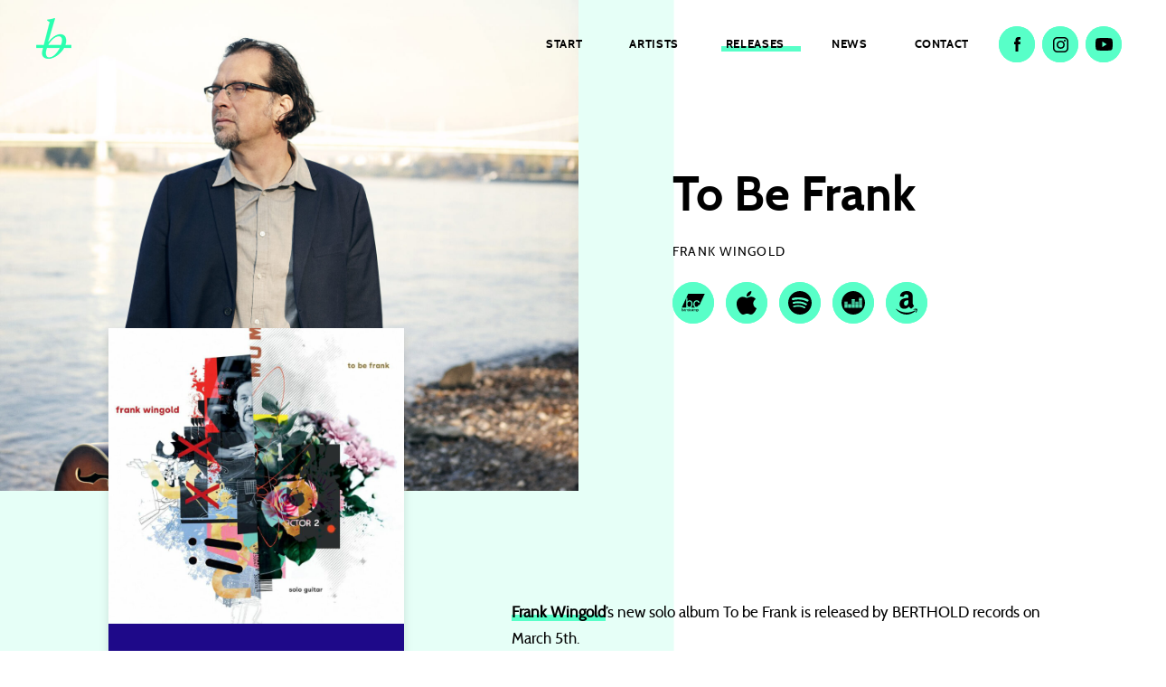

--- FILE ---
content_type: text/html; charset=UTF-8
request_url: https://www.berthold-records.de/releases/to-be-frank/
body_size: 29191
content:
<!doctype html>
	<head>
		<meta charset="UTF-8">
		<title>To Be Frank - BERTHOLD records - Das neue Label für Klassik, Jazz - BERTHOLD records - Anton Berthold e.K.</title>
<link data-rocket-prefetch href="https://www.googletagmanager.com" rel="dns-prefetch">
<style id="rocket-critical-css">@font-face{font-family:cabinbold;font-display:swap;src:url(https://www.berthold-records.de/wp-content/themes/berthold-records/assets/css/fonts/cabin-bold-webfont.woff2) format('woff2'),url(https://www.berthold-records.de/wp-content/themes/berthold-records/assets/css/fonts/cabin-bold-webfont.woff) format('woff');font-weight:700;font-style:normal}@font-face{font-family:cabinregular;font-display:swap;src:url(https://www.berthold-records.de/wp-content/themes/berthold-records/assets/css/fonts/cabin-regular-webfont.woff2) format('woff2'),url(https://www.berthold-records.de/wp-content/themes/berthold-records/assets/css/fonts/cabin-regular-webfont.woff) format('woff');font-weight:400;font-style:normal}.owl-carousel{position:relative}.owl-carousel{display:none;width:100%;z-index:1}.flexContainer{display:-webkit-box;display:-moz-box;display:-ms-flexbox;display:-webkit-flex;display:flex;flex-flow:row wrap;-ms-flex-flow:row wrap;-webkit-flex-flow:row wrap}.row.flexContainer:after,.row.flexContainer:before{display:none}html{font-family:sans-serif;-ms-text-size-adjust:100%;-webkit-text-size-adjust:100%}body{margin:0}aside,header,nav,section{display:block}a{background:0 0}h1{font-size:2em;margin:.67em 0}img{border:0}svg:not(:root){overflow:hidden}input{color:inherit;font:inherit;margin:0}input::-moz-focus-inner{border:0;padding:0}input{line-height:normal}input[type=checkbox]{box-sizing:border-box;padding:0}fieldset{border:1px solid silver;margin:0 2px;padding:.35em .625em .75em}legend{border:0;padding:0}table{border-collapse:collapse;border-spacing:0}td,th{padding:0}*{-webkit-box-sizing:border-box;-moz-box-sizing:border-box;box-sizing:border-box}:after,:before{-webkit-box-sizing:border-box;-moz-box-sizing:border-box;box-sizing:border-box}html{font-size:62.5%}body{font-family:cabinregular,Arial,sans-serif;font-size:15px;line-height:1.28;color:#000;background-color:#fff}input{font-family:inherit;font-size:inherit;line-height:inherit}a{color:#000;text-decoration:none}img{vertical-align:middle}.sr-only{position:absolute;width:1px;height:1px;margin:-1px;padding:0;overflow:hidden;clip:rect(0,0,0,0);border:0}.container{margin-right:auto;margin-left:auto;padding-left:15px;padding-right:15px}@media (min-width:768px){.container{width:750px}}@media (min-width:992px){.container{width:970px}}@media (min-width:1200px){.container{width:1170px}}.row{margin-left:-15px;margin-right:-15px}.col-md-12,.col-md-4,.col-md-7,.col-sm-12,.col-sm-3,.col-sm-9,.col-xs-12,.col-xs-5,.col-xs-7{position:relative;min-height:1px;padding-left:15px;padding-right:15px}.col-xs-12,.col-xs-5,.col-xs-7{float:left}.col-xs-12{width:100%}.col-xs-7{width:58.33333333%}.col-xs-5{width:41.66666667%}.col-xs-offset-0{margin-left:0}@media (min-width:768px){.col-sm-12,.col-sm-3,.col-sm-9{float:left}.col-sm-12{width:100%}.col-sm-9{width:75%}.col-sm-3{width:25%}}@media (min-width:992px){.col-md-12,.col-md-4,.col-md-7{float:left}.col-md-12{width:100%}.col-md-7{width:58.33333333%}.col-md-4{width:33.33333333%}.col-md-offset-1{margin-left:8.33333333%}}table{max-width:100%;background-color:transparent}th{text-align:left}fieldset{padding:0;margin:0;border:0;min-width:0}legend{display:block;width:100%;padding:0;margin-bottom:19px;font-size:22.5px;line-height:inherit;color:#333;border:0;border-bottom:1px solid #e5e5e5}label{display:inline-block;margin-bottom:5px;font-weight:700}input[type=checkbox]{margin:4px 0 0;line-height:normal}input[type=range]{display:block;width:100%}.nav{margin-bottom:0;padding-left:0;list-style:none}.container:after,.container:before,.nav:after,.nav:before,.row:after,.row:before{content:" ";display:table}.container:after,.nav:after,.row:after{clear:both}@-ms-viewport{width:device-width}#amplitude-player{background:#fff;margin-bottom:0;margin-top:0;margin-left:0;margin-right:0}#amplitude-left{padding:0}#amplitude-left img{width:100%!important}#amplitude-left img[amplitude-song-info=cover_art_url]{width:400px;height:auto}#amplitude-left #player-left-bottom{background-color:#1e0989;padding:30px 15px}#amplitude-left #player-left-bottom #time-container span.current-time{color:#fff;font-size:.8em;float:left;width:15%;text-align:center}#amplitude-left #player-left-bottom #time-container input[type=range].amplitude-song-slider{-webkit-appearance:none;-moz-appearance:none;appearance:none;width:70%;float:left;margin-top:7px;background:0 0}@-moz-document url-prefix(){#amplitude-left #player-left-bottom #time-container input[type=range].amplitude-song-slider{margin-top:0}}@supports (-ms-ime-align:auto){#amplitude-left #player-left-bottom #time-container input[type=range].amplitude-song-slider{margin-top:-4px;height:30px}}@media all and (-ms-high-contrast:none){#amplitude-left #player-left-bottom #time-container input[type=range].amplitude-song-slider,::-ms-backdrop{margin-top:-8px}}#amplitude-left #player-left-bottom #time-container input[type=range].amplitude-song-slider::-webkit-slider-runnable-track{width:75%;height:1px;animate:.2s;background:#fff}#amplitude-left #player-left-bottom #time-container input[type=range].amplitude-song-slider::-webkit-slider-thumb{height:14px;width:14px;border-radius:7px;background:#58ffc8;margin-top:-6px;-webkit-appearance:none}#amplitude-left #player-left-bottom #time-container input[type=range].amplitude-song-slider::-moz-range-track{width:100%;height:1px;animate:.2s;background:#fff}#amplitude-left #player-left-bottom #time-container input[type=range].amplitude-song-slider::-moz-range-thumb{height:20px;width:20px;border-radius:10px;background:#58ffc8;margin-top:-8px}#amplitude-left #player-left-bottom #time-container input[type=range].amplitude-song-slider::-ms-track{width:100%;height:1px;animate:.2s;background:#fff}#amplitude-left #player-left-bottom #time-container input[type=range].amplitude-song-slider::-ms-fill-lower{background:#fff;border-radius:2.6px}#amplitude-left #player-left-bottom #time-container input[type=range].amplitude-song-slider::-ms-fill-upper{background:#fff;border-radius:2.6px}#amplitude-left #player-left-bottom #time-container input[type=range].amplitude-song-slider::-ms-thumb{height:20px;width:20px;border-radius:10px;background:#58ffc8;margin-top:4px}#amplitude-left #player-left-bottom #time-container input[type=range].amplitude-song-slider::-ms-tooltip{display:none}#amplitude-left #player-left-bottom #time-container span.duration{color:#fff;font-size:.8em;float:left;width:15%;text-align:center}#amplitude-left #player-left-bottom #time-container:after{content:"";display:table;clear:both}#amplitude-left #player-left-bottom #control-container{margin:15px 0}#amplitude-left #player-left-bottom #control-container #repeat-container{width:20%;float:left}#amplitude-left #player-left-bottom #control-container #repeat-container #repeat{width:17px;height:13px;float:right;margin-top:12px;background-size:contain;background-repeat:no-repeat;background-position:center}#amplitude-left #player-left-bottom #control-container #central-control-container{width:60%;float:left}#amplitude-left #player-left-bottom #control-container #central-control-container #central-controls{width:90px;margin:auto}#amplitude-left #player-left-bottom #control-container #central-control-container #central-controls #previous{display:inline-block;width:24px;height:24px;background:url(https://www.berthold-records.de/wp-content/themes/berthold-records/assets/img/prev.svg);background-repeat:no-repeat;float:left;margin-top:7px;margin-right:3px;background-size:contain}#amplitude-left #player-left-bottom #control-container #central-control-container #central-controls #play-pause{display:inline-block;width:36px;height:36px;float:left}#amplitude-left #player-left-bottom #control-container #central-control-container #central-controls #next{display:inline-block;width:24px;height:24px;background:url(https://www.berthold-records.de/wp-content/themes/berthold-records/assets/img/next.svg);background-size:contain;background-repeat:no-repeat;float:left;margin-top:7px;margin-left:3px}#amplitude-left #player-left-bottom #control-container #shuffle-container{width:20%;float:left}#amplitude-left #player-left-bottom #control-container #shuffle-container #shuffle{width:17px;height:13px;float:left;margin-top:12px;background-size:contain;background-repeat:no-repeat;background-position:center}#amplitude-left #player-left-bottom #control-container #shuffle-container #shuffle.amplitude-shuffle-off{background-image:url(https://www.berthold-records.de/wp-content/themes/berthold-records/assets/img/shuffle-off.svg)}#amplitude-left #player-left-bottom #control-container:after{content:"";display:table;clear:both}#amplitude-left #player-left-bottom #meta-container{text-align:center;margin-top:5px}#amplitude-left #player-left-bottom #meta-container span.song-name{display:block;margin-bottom:5px;color:#fff;font-size:1em;font-family:cabinbold,Arial,sans-serif;font-weight:700;white-space:nowrap;overflow:hidden;text-overflow:ellipsis}#amplitude-left #player-left-bottom #meta-container .song-artist-album{color:#fff;font-size:.75em;text-transform:uppercase;white-space:nowrap;overflow:hidden;text-overflow:ellipsis;font-family:cabinregular,Arial,sans-serif;font-weight:400}#amplitude-left #player-left-bottom #meta-container .song-artist-album span{display:block}#amplitude-right{padding:0;overflow-y:hidden}#amplitude-right .song{padding:5px 20px}#amplitude-right .song .song-meta-data{float:left;width:calc(100% - 110px)}#amplitude-right .song .song-meta-data span.song-title{line-height:3.9em;color:#fff;font-size:.8em;display:block;white-space:nowrap;overflow:hidden;text-overflow:ellipsis;font-family:cabinbold,Arial,sans-serif;font-weight:700}#amplitude-right .song span.song-duration{float:right;width:55px;text-align:right;line-height:3.9em;color:#fff;font-size:.8em}#amplitude-right .song:after{content:"";display:table;clear:both}@media screen and (max-width:39.9375em){#amplitude-player #amplitude-left img[amplitude-song-info=cover_art_url]{width:auto;height:auto}}#amplitude-player{margin-top:-180px;background-color:#280cb9;-webkit-box-shadow:0 6px 10px 0 rgba(0,0,0,.12);box-shadow:0 6px 10px 0 rgba(0,0,0,.12)}#amplitude-player img,#amplitude-player span{margin-top:0;margin-bottom:0}#amplitude-player .song.amplitude-active-song-container{background-color:#58ffc8}#amplitude-player .song.amplitude-active-song-container .song-meta-data span.song-title,#amplitude-player .song.amplitude-active-song-container span.song-duration{color:#000}@media only screen and (max-width:991px){#amplitude-player{max-width:360px;margin:60px auto 0 auto}}body{color:#000;font-size:15px;font-weight:400}@media only screen and (max-width:991px){body{font-size:13px}}@media only screen and (max-width:767px){body{font-size:11px}}.wrapper,body{overflow-x:hidden}a,h1,h6,p,span{-webkit-font-smoothing:antialiased;-moz-osx-font-smoothing:grayscale;line-height:1.28;margin-top:15px;margin-bottom:15px}a:first-child,h1:first-child,h6:first-child,p:first-child,span:first-child{margin-top:0}a:last-child,p:last-child,span:last-child{margin-bottom:0}@media only screen and (max-width:991px){a,h1,h6,p,span{margin-top:10px;margin-bottom:10px}}h1{font-size:3.6em;font-family:cabinbold,Arial,sans-serif;font-weight:700}h6{font-size:1.1em;line-height:1.8}@media only screen and (max-width:991px){h6{font-size:1.4em}}p{font-size:1.1em;line-height:1.8}@media only screen and (max-width:991px){p{font-size:1.4em}}a{display:inline;background-image:-webkit-linear-gradient(top,#58ffc8 0,#58ffc8 100%);background-image:linear-gradient(to bottom,#58ffc8 0,#58ffc8 100%);background-repeat:repeat-x;background-position:0 120%;background-repeat:no-repeat;background-size:100% 9px}ul{margin:15px 0}ul li{margin:7.5px 0}ul li:first-child{margin-top:0}ul li:last-child{margin-bottom:0}img{width:100%;height:auto;margin:15px 0}::-webkit-scrollbar{width:10px;height:10px}::-webkit-scrollbar-button{width:0;height:0}::-webkit-scrollbar-thumb{background:#58ffc8;border:0 none #fff;border-radius:0}::-webkit-scrollbar-thumb:hover{background:#25ffb7}::-webkit-scrollbar-thumb:active{background:#25ffb7}::-webkit-scrollbar-track{background:#f5f5ff;border:0 none #fff;border-radius:0}::-webkit-scrollbar-track:hover{background:#f5f5ff}::-webkit-scrollbar-track:active{background:#f5f5ff}::-webkit-scrollbar-corner{background:0 0}.marginTop{margin-top:120px}.marginBottom{margin-bottom:120px}@media only screen and (max-width:991px){.marginTop{margin-top:60px}.marginBottom{margin-bottom:60px}}.mobile{display:none}@media only screen and (max-width:767px){.mobile{display:block}}@media only screen and (max-width:767px){.desktop{display:none}}.wrapper{width:100%}.container{max-width:1060px;padding-left:10px;padding-right:10px}.fadeIn{opacity:0;-webkit-transform:translate(0,10px);-ms-transform:translate(0,10px);transform:translate(0,10px)}header{position:absolute;left:0;right:0;z-index:1000;min-height:99px;padding:0 20px;background-color:transparent;overflow:hidden}header a{background-size:0 16px}@media only screen and (max-width:991px){header{padding:0;min-height:75px}}.logo{position:relative;float:left;z-index:1;padding:20px}.logo img{width:auto;height:auto;margin:0}@media only screen and (max-width:991px){.logo{padding:15px 10px}}.navWrap{position:absolute;right:30px;left:122px;top:0;bottom:0}#mainnavCon{display:block;top:0;position:absolute;right:0;text-align:right}#mainnavCon a{display:inline-block;margin-bottom:0;font-weight:400;text-align:center;vertical-align:middle;background-image:none;border:1px solid transparent;white-space:nowrap;padding:6px 12px;font-size:15px;line-height:1.28;border-radius:4px;z-index:0;padding:0;font-size:1.2rem;font-family:cabinbold,Arial,sans-serif;font-weight:700;letter-spacing:.05em;text-transform:uppercase;font-size:.85em;line-height:2.1;position:relative;display:block;padding:35px 25px;color:#fff;margin:0}#mainnavCon a:after{content:'';position:absolute;top:0;left:0;right:0;bottom:0;top:auto;background-color:#58ffc8;height:6px;z-index:-1;transform-origin:left center}@media only screen and (max-width:991px){#mainnavCon a{font-size:1.4rem}}#mainnavCon a:after{-webkit-transform:scale(0,1);-ms-transform:scale(0,1);transform:scale(0,1);bottom:40px;left:20px;right:15px}@media only screen and (max-width:991px){#mainnavCon a{padding:29px 10px 27px 10px}}#mainnavCon>ul{position:relative;margin:0;padding:0;list-style:none;display:inline-block}#mainnavCon>ul li{float:left;zoom:1;position:relative;padding:0;margin:0}#mainnavCon>ul li.current-menu-parent>a:after,#mainnavCon>ul li.current-post-ancestor>a:after{-webkit-transform:scale(1.1,1);-ms-transform:scale(1.1,1);transform:scale(1.1,1)}#navToggle{display:none}@media only screen and (max-width:767px){#navToggle{display:block;width:auto;height:30px;right:25px;top:50%;margin-top:-15px;position:absolute;z-index:1}#navToggle .burger{position:relative;float:right;margin-left:15px;margin-right:5px;width:25px;height:30px}#navToggle .burger span{display:block;width:25px;height:3px;top:50%;position:absolute;background:#58ffc8;margin:0}#navToggle .burger span:first-child{-webkit-transform:translate(0,-8px);-ms-transform:translate(0,-8px);transform:translate(0,-8px)}#navToggle .burger span:last-child{-webkit-transform:translate(0,8px);-ms-transform:translate(0,8px);transform:translate(0,8px)}#mainnavCon{position:fixed;left:0;right:0;margin:0;z-index:-1;background:#280cb9;opacity:0;visibility:hidden;height:0;top:0;padding:60px 0 60px;overflow:hidden;text-align:center;-webkit-box-shadow:none;box-shadow:none}#mainnavCon a{padding:10px 20px;color:#fff!important}#mainnavCon a:after{content:none}#mainnavCon ul{width:100%}#mainnavCon ul li{float:none;width:100%}#mainnavCon ul.socialAccounts li{width:auto;background-color:transparent}#mainnavCon ul.socialAccounts li a:after{content:none}#mainnavCon ul.socialAccounts li a svg{overflow:visible}}.socialAccounts{display:inline;padding:0;margin:0}.socialAccounts li{display:inline-block;position:relative}.socialAccounts li a{display:block;width:13px;height:13px}#mainnavCon .socialAccounts li{position:relative;display:inline-block;border-radius:50%;margin:29px 4px;text-align:center;background-color:#58ffc8}#mainnavCon .socialAccounts li:after{content:'';position:absolute;top:0;left:0;right:0;bottom:0;z-index:-1;background-color:#58ffc8;border-radius:50%}#mainnavCon .socialAccounts li a{display:block;padding:0;width:40px;height:40px}#mainnavCon .socialAccounts li a:after{content:none}#mainnavCon .socialAccounts li a svg{overflow:visible;margin:11px 0}#mainnavCon .socialAccounts li a svg path{fill:#000}#mainnavCon .socialAccounts li.youtube a svg{margin:12px 0}#bigHeaderWrapper{opacity:0}#bigHeaderWrapper .bigHeader{position:relative}#bigHeaderWrapper .bigHeader .headerBg{background-size:cover;background-position:center center;position:absolute;top:0;left:0;right:0;bottom:0}#bigHeaderWrapper .bigHeader .bigHeaderContent{z-index:1;display:table;width:100%;position:relative;min-height:auto}#bigHeaderWrapper .bigHeader .bigHeaderContent .inner{vertical-align:middle;display:table-cell;text-align:center;position:relative;padding:180px 0}#bigHeaderWrapper.hasImg .content,#bigHeaderWrapper.hasImg h1{color:#fff}#bigHeaderWrapper.hasImg .bigHeader .bigHeaderContent{min-height:auto}#bigHeaderWrapper .theStripe{content:'';position:absolute;top:0;left:0;bottom:0;width:16.6666%;background-color:rgba(88,255,200,.15);z-index:-1;opacity:0;will-change:transform;-webkit-backface-visibility:hidden;backface-visibility:hidden;-webkit-transform:scale(0,1);-ms-transform:scale(0,1);transform:scale(0,1);-webkit-transform-origin:center left;-moz-transform-origin:center left;-ms-transform-origin:center left;transform-origin:center left}@media only screen and (max-width:991px){#bigHeaderWrapper .bigHeader .bigHeaderContent{min-height:320px}#bigHeaderWrapper .bigHeader .bigHeaderContent .inner{padding:90px 0 60px 0}}.owl-carousel{height:100%;position:absolute;opacity:0}.owl-carousel a{background-image:none}.owl-carousel.releasesSlider{position:relative;min-height:275px}@media only screen and (max-width:991px){.owl-carousel.releasesSlider{min-height:auto;margin-top:20px;margin-bottom:-20px;margin-right:-15px;width:calc(100% + 15px)}}.newRelease{position:absolute;top:0;right:20px;background-color:#58ffc8}.newRelease p{color:#000;text-transform:uppercase;font-size:.9333em;letter-spacing:.2em;font-family:cabinbold,Arial,sans-serif;font-weight:700;padding:50px 15px 10px 15px}@media only screen and (max-width:991px){.newRelease{right:auto;left:20px}.newRelease p{padding:20px 15px 10px 15px}}#releases .newRelease{right:auto;left:15px}#releases .newRelease p{padding-top:20px}#releases .releaseContent{padding-left:30px;padding-top:15px}#releases .releaseContent img{margin:0}#releases .releaseContent h6,#releases .releaseContent p{margin:0}#releases .releaseContent h6{font-family:cabinbold,Arial,sans-serif;font-weight:700;font-size:.85em}#releases .releaseContent p{font-size:.7em}#releases .releaseContent .releaseCoverContent{position:relative;z-index:1;-webkit-transform:translate(-15px,-20px);-ms-transform:translate(-15px,-20px);transform:translate(-15px,-20px)}#releases .releaseContent .releaseCoverContent:after{content:'';position:absolute;top:0;left:0;right:0;bottom:0;top:-30px;background-color:#58ffc8;z-index:-1;-webkit-transform:scale(1,0);-ms-transform:scale(1,0);transform:scale(1,0);-webkit-transform-origin:bottom center;-moz-transform-origin:bottom center;-ms-transform-origin:bottom center;transform-origin:bottom center}#releases .releaseContent .releaseCoverContent .releaseCoverContentHeadline{overflow:hidden;padding:15px 20px}#releases .releaseContent .releaseCoverContent .releaseCoverContentHeadline h6,#releases .releaseContent .releaseCoverContent .releaseCoverContentHeadline p{-webkit-transform:translate(0,15px);-ms-transform:translate(0,15px);transform:translate(0,15px)}#releases .releaseContent .releaseCoverContent .releaseCoverContentHeadline p{-webkit-transform:translate(0,30px);-ms-transform:translate(0,30px);transform:translate(0,30px)}@media only screen and (max-width:991px){#releases .releaseContent{padding-left:0;padding-right:15px;padding-top:15px}#releases .releaseContent .releaseCoverContent{padding:15px 15px}#releases .newRelease{right:auto;left:30px}}#musicPlatform{margin:0;padding:0;margin-top:20px}#musicPlatform li{z-index:0;list-style:none;display:inline-block;width:46px;height:46px;background-color:#58ffc8;border-radius:50%;position:relative;margin:0 10px 0 0}#musicPlatform li:after{content:'';position:absolute;top:0;left:0;right:0;bottom:0;z-index:-1;background-color:#58ffc8;border-radius:50%}#musicPlatform li img{position:absolute;top:50%;left:50%;right:0;bottom:0;-webkit-transform:translate(-50%,-50%);-ms-transform:translate(-50%,-50%);transform:translate(-50%,-50%);max-width:calc(100% - 20px);max-height:calc(100% - 20px);margin:0}#musicPlatform li:last-child{margin-right:0}@media only screen and (max-width:991px){.releasesContent .owl-carousel.releasesSlider{margin-top:0}}@media only screen and (max-width:767px){.col-xxs-12{width:100%}}body:after{content:url(https://www.berthold-records.de/wp-content/plugins/instagram-feed/img/sbi-sprite.png);display:none}ul{box-sizing:border-box}:root{--wp--preset--font-size--normal:16px;--wp--preset--font-size--huge:42px}.BorlabsCookie *{box-sizing:border-box}.BorlabsCookie *::before,.BorlabsCookie *::after{box-sizing:inherit}.BorlabsCookie * div,.BorlabsCookie * span,.BorlabsCookie * p,.BorlabsCookie * a,.BorlabsCookie * ul,.BorlabsCookie * li,.BorlabsCookie * fieldset,.BorlabsCookie * label,.BorlabsCookie * legend{margin:0;padding:0;border:0;font:inherit;vertical-align:baseline}.borlabs-hide{display:none}.borlabs-position-fix{position:initial!important;transform:unset!important}.BorlabsCookie .sr-only{position:absolute;width:1px;height:1px;padding:0;margin:-1px;overflow:hidden;clip:rect(0,0,0,0);white-space:nowrap;border:0}.BorlabsCookie .container{width:100%;padding-right:15px;padding-left:15px;margin-right:auto;margin-left:auto}@media (min-width:576px){.BorlabsCookie .container{max-width:540px}}@media (min-width:768px){.BorlabsCookie .container{max-width:720px}}@media (min-width:992px){.BorlabsCookie .container{max-width:960px}}@media (min-width:1200px){.BorlabsCookie .container{max-width:1140px}}.BorlabsCookie .row{display:flex;flex-wrap:wrap;margin-right:-15px;margin-left:-15px}.BorlabsCookie .col-sm-9,.BorlabsCookie .col-sm-3,.BorlabsCookie .col-12{position:relative;width:100%;min-height:1px;padding-right:15px;padding-left:15px}.BorlabsCookie .col-12{flex:0 0 100%;max-width:100%}@media (min-width:576px){.BorlabsCookie .col-sm-3{flex:0 0 25%;max-width:25%}.BorlabsCookie .col-sm-9{flex:0 0 75%;max-width:75%}}.BorlabsCookie .align-items-center{align-items:center!important}.BorlabsCookie ._brlbs-animated{-webkit-animation-duration:1s;animation-duration:1s;-webkit-animation-fill-mode:both;animation-fill-mode:both}@media (print),(prefers-reduced-motion:reduce){.BorlabsCookie ._brlbs-animated{-webkit-animation-duration:1ms!important;animation-duration:1ms!important;-webkit-animation-iteration-count:1!important;animation-iteration-count:1!important}}.BorlabsCookie ._brlbs-checkbox{color:inherit;display:block;padding-left:2em;position:relative}.BorlabsCookie ._brlbs-checkbox input{position:absolute;opacity:0!important;width:auto;z-index:-1}.BorlabsCookie ._brlbs-checkbox input:checked~._brlbs-checkbox-indicator::after{opacity:1}.BorlabsCookie ._brlbs-checkbox input:disabled~._brlbs-checkbox-indicator::after{opacity:1}.BorlabsCookie ._brlbs-checkbox ._brlbs-checkbox-indicator{border-style:solid;border-width:2px;padding:0!important;position:absolute;left:0;top:0;height:20px;width:20px}.BorlabsCookie ._brlbs-checkbox ._brlbs-checkbox-indicator::after{content:"";border-style:solid;border-width:0 2px 2px 0;border-radius:1px;position:absolute;left:5px;top:1px;height:11px;width:6px;transform:rotate(45deg);opacity:0}.BorlabsCookie ._brlbs-btn-switch{position:relative;display:inline-block;margin:0;width:50px;height:26px;vertical-align:middle}.BorlabsCookie ._brlbs-btn-switch input{opacity:0;width:0;height:0}.BorlabsCookie ._brlbs-btn-switch ._brlbs-slider{position:absolute;top:0;left:0;right:0;bottom:0;background-color:#bbc0c7}.BorlabsCookie ._brlbs-btn-switch ._brlbs-slider::before{position:absolute;content:"";height:18px;width:18px;left:4px;bottom:4px;background-color:#fff}.BorlabsCookie ._brlbs-btn-switch-status{position:absolute;top:50%;right:calc(100% + 6px);transform:translateY(-50%)}.BorlabsCookie ._brlbs-btn-switch--textRight ._brlbs-btn-switch-status{right:auto;left:calc(100% + 6px)}.BorlabsCookie ._brlbs-btn-switch-status::before{content:attr(data-inactive);white-space:nowrap}#BorlabsCookieBox ._brlbs-animated{visibility:visible}#BorlabsCookieBox .container{background:inherit;display:block;float:none;padding-left:15px;padding-right:15px;margin-left:auto;margin-right:auto;min-height:auto;position:inherit}#BorlabsCookieBox ._brlbs-bar .container{overflow:auto!important;width:100%!important;max-width:none!important;margin-left:auto;margin-right:auto;padding-left:15px;padding-right:15px}#BorlabsCookieBox .container::before{display:initial}#BorlabsCookieBox .container::after{content:" ";display:block;height:2px}#BorlabsCookieBox .container .row{background:inherit;color:inherit;display:flex;min-width:1px;width:auto;max-width:none}#BorlabsCookieBox .container .row::before,#BorlabsCookieBox .container .row::after{display:initial}#BorlabsCookieBox .bcac-item span{color:inherit}#BorlabsCookieBox ._brlbs-h3{background:inherit;color:inherit;font-family:inherit;font-size:1.625em;line-height:1.125em;word-break:break-all}#BorlabsCookieBox ul{display:flex;flex-flow:wrap;justify-content:center;list-style:none;margin:.9375em 0;padding:0}#BorlabsCookieBox ul li{color:inherit;font-family:inherit;font-size:1em;line-height:1.25em;list-style:none;margin:0 .9375em .375em 0}#BorlabsCookieBox ul li:last-child{margin:0}#BorlabsCookieBox ul li::before{content:"●";margin:0 4px 0 0}#BorlabsCookieBox p{color:inherit;font-family:inherit;font-size:1em;line-height:1.4em;margin:.9375em 0}#BorlabsCookieBox p:last-child{margin:0}#BorlabsCookieBox p ._brlbs-paragraph:last-child{margin-bottom:0}#BorlabsCookieBox ._brlbs-flex-left{display:flex;align-items:center;justify-content:left;margin:0 0 .9375em 0}#BorlabsCookieBox ._brlbs-accept{font-family:inherit;text-align:center}#BorlabsCookieBox ._brlbs-btn{display:inline-block;font-family:inherit;font-size:1.25em;padding:.75em 2em;text-decoration:none}#BorlabsCookieBox ._brlbs-paragraph{display:block;margin-bottom:.6em}#BorlabsCookieBox ._brlbs-paragraph._brlbs-text-technology{display:inline}#BorlabsCookieBox ._brlbs-paragraph._brlbs-text-personal-data{display:inline}#BorlabsCookieBox ._brlbs-paragraph._brlbs-text-more-information{display:inline}#BorlabsCookieBox ._brlbs-paragraph._brlbs-text-revoke{display:inline}#BorlabsCookieBox ._brlbs-legal{font-family:inherit;font-size:.75em;text-align:center}#BorlabsCookieBox ._brlbs-manage-btn{font-family:inherit;text-align:center}#BorlabsCookieBox ._brlbs-manage-btn a{font-size:1.25em;color:inherit}#BorlabsCookieBox ._brlbs-refuse-btn{font-family:inherit;text-align:center}#BorlabsCookieBox ._brlbs-refuse-btn a{font-size:1.25em;color:inherit}#BorlabsCookieBox ._brlbs-bar{box-shadow:0 4px 8px rgba(0,0,0,.2);padding:15px 0;max-height:100vh;overflow:auto}#BorlabsCookieBox ._brlbs-bar-wrap{display:block;max-width:100%;width:100%;z-index:1000000}#BorlabsCookieBox ._brlbs-bar-wrap._brlbs-position-fixed{position:fixed}#BorlabsCookieBox ._brlbs-bar ul{justify-content:center;margin:.5em 0}#BorlabsCookieBox ._brlbs-bar ._brlbs-separator::before{content:"|";display:inline-block;margin:0 2px}#BorlabsCookieBox ._brlbs-bar ._brlbs-legal{text-align:center}#BorlabsCookieBox .cookie-preference table{margin:1em 0 0 0;width:100%}#BorlabsCookieBox .cookie-preference table tr td,#BorlabsCookieBox .cookie-preference table tr th{border-bottom:1px solid}#BorlabsCookieBox .cookie-preference table tr:last-child td,#BorlabsCookieBox .cookie-preference table tr:last-child th{border-bottom:0}#BorlabsCookieBox .cookie-preference table th{text-align:left;width:40%}#BorlabsCookieBox .cookie-preference table td{text-align:left}#BorlabsCookieBox .cookie-preference table td,#BorlabsCookieBox .cookie-preference table th{font-size:.875em;padding:.25em .5em}#BorlabsCookieBox .cookie-preference ._brlbs-pp-url{overflow:hidden;text-overflow:ellipsis;width:100%;max-width:0}#BorlabsCookieBox ._brlbs-bar-advanced ul{justify-content:space-between}#BorlabsCookieBox ._brlbs-bar-advanced ul li{line-height:1.375em;margin:0 .9375em .875em 0}#BorlabsCookieBox ._brlbs-bar-advanced ul li::before{content:"";margin:0}#CookieBoxTextDescription{overflow:auto;max-height:50vh}@media (max-width:767px){#BorlabsCookieBox ._brlbs-bar{max-height:85vh}#BorlabsCookieBox ._brlbs-bar .align-items-center{align-items:flex-start!important}}._brlbs-animated{--animate-duration:1s;--animate-delay:1s}@keyframes _brlbs-fadeInUp{from{opacity:0;transform:translate3d(0,100%,0)}to{opacity:1;transform:translate3d(0,0,0)}}#BorlabsCookieBox ._brlbs-fadeInUp{animation-name:_brlbs-fadeInUp}#BorlabsCookieBox *{font-family:inherit}#BorlabsCookieBox ._brlbs-bar-advanced ul{justify-content:space-around}#BorlabsCookieBox ._brlbs-bar{background:#fff;border-radius:0px;color:#0a0a0a;font-size:14px}#BorlabsCookieBox a{color:#000000}#BorlabsCookieBox ._brlbs-btn{background:#f7f7f7;border-radius:0px;color:#555}#BorlabsCookieBox ._brlbs-refuse-btn a{background:#f7f7f7;border-radius:0px;color:#555}#BorlabsCookieBox ._brlbs-manage-btn a{background:#000;border-radius:0px;color:#fff}#BorlabsCookieBox ._brlbs-btn-accept-all{background:#280cb9;border-radius:0px;color:#fff}#BorlabsCookieBox ._brlbs-btn-accept-all{background:#280cb9;border-radius:0px;color:#fff}#BorlabsCookieBox ._brlbs-legal{color:#000000}#BorlabsCookieBox ._brlbs-legal a{color:inherit}#BorlabsCookieBox ul li::before{color:#280cb9}#BorlabsCookieBox .cookie-box ._brlbs-btn{width:100%}.BorlabsCookie ._brlbs-btn-switch ._brlbs-slider{background-color:#9b9ea0}.BorlabsCookie ._brlbs-btn-switch ._brlbs-slider::before{background-color:#fff}.BorlabsCookie ._brlbs-checkbox ._brlbs-checkbox-indicator{background-color:#fff;border-color:#58ffc8;border-radius:4px}.BorlabsCookie ._brlbs-checkbox input:checked~._brlbs-checkbox-indicator{background-color:#000000;border-color:#58ffc8}.BorlabsCookie ._brlbs-checkbox input:checked~._brlbs-checkbox-indicator::after{border-color:#fff}.BorlabsCookie ._brlbs-checkbox input:disabled~._brlbs-checkbox-indicator{background-color:#e6e6e6;border-color:#e6e6e6}.BorlabsCookie ._brlbs-checkbox input:disabled~._brlbs-checkbox-indicator::after{border-color:#999}#BorlabsCookieBox .cookie-preference table{background-color:#fff;border-radius:0px;color:#0a0a0a}#BorlabsCookieBox .cookie-preference table{background-color:#fff;border-radius:0px;color:#0a0a0a}#BorlabsCookieBox .cookie-preference table tr td,#BorlabsCookieBox .cookie-preference table tr th{background-color:#fff;border-color:#eee}.BorlabsCookie ._brlbs-btn-switch ._brlbs-slider{border-radius:34px}.BorlabsCookie ._brlbs-btn-switch ._brlbs-slider::before{border-radius:50%}</style><link rel="preload" data-rocket-preload as="image" href="https://www.berthold-records.de/wp-content/uploads/2021/02/201711060017815-1400x2100.jpg" fetchpriority="high">

		<link href="//www.google-analytics.com" rel="dns-prefetch">
		<link href="//ajax.googleapis.com/" rel="dns-prefetch">
		<link href="//cdnjs.cloudflare.com/" rel="dns-prefetch">

		<!--[if IE]>
			<meta http-equiv="X-UA-Compatible" content="IE=edge,chrome=1">
		<![endif]-->

		<meta name="viewport" content="width=device-width,initial-scale=1.0,user-scalable=0">
        <meta name="google-site-verification" content="1GNfdQnbXES9SfBj_Z3FYyF4BizGxwriIfaER4Z6Jmc" />

        <link rel="apple-touch-icon" sizes="57x57" href="https://www.berthold-records.de/wp-content/themes/berthold-records/assets/img/apple-icon-57x57.png">
        <link rel="apple-touch-icon" sizes="60x60" href="https://www.berthold-records.de/wp-content/themes/berthold-records/assets/img/apple-icon-60x60.png">
        <link rel="apple-touch-icon" sizes="72x72" href="https://www.berthold-records.de/wp-content/themes/berthold-records/assets/img/apple-icon-72x72.png">
        <link rel="apple-touch-icon" sizes="76x76" href="https://www.berthold-records.de/wp-content/themes/berthold-records/assets/img/apple-icon-76x76.png">
        <link rel="apple-touch-icon" sizes="114x114" href="https://www.berthold-records.de/wp-content/themes/berthold-records/assets/img/apple-icon-114x114.png">
        <link rel="apple-touch-icon" sizes="120x120" href="https://www.berthold-records.de/wp-content/themes/berthold-records/assets/img/apple-icon-120x120.png">
        <link rel="apple-touch-icon" sizes="144x144" href="https://www.berthold-records.de/wp-content/themes/berthold-records/assets/img/apple-icon-144x144.png">
        <link rel="apple-touch-icon" sizes="152x152" href="https://www.berthold-records.de/wp-content/themes/berthold-records/assets/img/apple-icon-152x152.png">
        <link rel="apple-touch-icon" sizes="180x180" href="https://www.berthold-records.de/wp-content/themes/berthold-records/assets/img/apple-icon-180x180.png">
        <link rel="icon" type="image/png" sizes="192x192"  href="https://www.berthold-records.de/wp-content/themes/berthold-records/assets/img/android-icon-192x192.png">
        <link rel="icon" type="image/png" sizes="32x32" href="https://www.berthold-records.de/wp-content/themes/berthold-records/assets/img/favicon-32x32.png">
        <link rel="icon" type="image/png" sizes="96x96" href="https://www.berthold-records.de/wp-content/themes/berthold-records/assets/img/favicon-96x96.png">
        <link rel="icon" type="image/png" sizes="16x16" href="https://www.berthold-records.de/wp-content/themes/berthold-records/assets/img/favicon-16x16.png">
        <link rel="manifest" href="https://www.berthold-records.de/wp-content/themes/berthold-records/assets/img/manifest.json">
        <meta name="msapplication-TileColor" content="#ffffff">
        <meta name="msapplication-TileImage" content="https://www.berthold-records.de/wp-content/themes/berthold-records/assets/img/ms-icon-144x144.png">
        <meta name="theme-color" content="#ffffff">

		<meta name='robots' content='index, follow, max-image-preview:large, max-snippet:-1, max-video-preview:-1' />

	<!-- This site is optimized with the Yoast SEO plugin v26.8 - https://yoast.com/product/yoast-seo-wordpress/ -->
	<link rel="canonical" href="https://www.berthold-records.de/releases/to-be-frank/" />
	<meta property="og:locale" content="de_DE" />
	<meta property="og:type" content="article" />
	<meta property="og:title" content="To Be Frank - BERTHOLD records - Das neue Label für Klassik, Jazz - BERTHOLD records - Anton Berthold e.K." />
	<meta property="og:description" content="Frank Wingold’s new solo album To be Frank is released by BERTHOLD records on March 5th. Wingold, guitarist, composer and professor of jazz guitar in Osnabrück, Germany, has brought to solo guitar many of the ideas from his trio’s recent and successful release Entangled Music. The guitarist’s extraordinary technique allows him as a solo player [&hellip;]" />
	<meta property="og:url" content="https://www.berthold-records.de/releases/to-be-frank/" />
	<meta property="og:site_name" content="BERTHOLD records - Das neue Label für Klassik, Jazz - BERTHOLD records - Anton Berthold e.K." />
	<meta property="article:publisher" content="https://www.facebook.com/bertholdrecords/" />
	<meta property="article:published_time" content="2021-03-04T23:00:04+00:00" />
	<meta property="article:modified_time" content="2021-10-01T08:28:51+00:00" />
	<meta property="og:image" content="https://www.berthold-records.de/wp-content/uploads/2021/02/Cover-front_digrel.jpg" />
	<meta property="og:image:width" content="1531" />
	<meta property="og:image:height" content="1531" />
	<meta property="og:image:type" content="image/jpeg" />
	<meta name="author" content="Bild" />
	<meta name="twitter:card" content="summary_large_image" />
	<meta name="twitter:label1" content="Verfasst von" />
	<meta name="twitter:data1" content="Bild" />
	<meta name="twitter:label2" content="Geschätzte Lesezeit" />
	<meta name="twitter:data2" content="4 Minuten" />
	<script type="application/ld+json" class="yoast-schema-graph">{"@context":"https://schema.org","@graph":[{"@type":"Article","@id":"https://www.berthold-records.de/releases/to-be-frank/#article","isPartOf":{"@id":"https://www.berthold-records.de/releases/to-be-frank/"},"author":{"name":"Bild","@id":"https://www.berthold-records.de/#/schema/person/021e666317dbf9ce13d989dcf528c5c3"},"headline":"To Be Frank","datePublished":"2021-03-04T23:00:04+00:00","dateModified":"2021-10-01T08:28:51+00:00","mainEntityOfPage":{"@id":"https://www.berthold-records.de/releases/to-be-frank/"},"wordCount":738,"commentCount":0,"publisher":{"@id":"https://www.berthold-records.de/#organization"},"image":{"@id":"https://www.berthold-records.de/releases/to-be-frank/#primaryimage"},"thumbnailUrl":"https://www.berthold-records.de/wp-content/uploads/2021/02/Cover-front_digrel.jpg","articleSection":["Releases"],"inLanguage":"de","potentialAction":[{"@type":"CommentAction","name":"Comment","target":["https://www.berthold-records.de/releases/to-be-frank/#respond"]}]},{"@type":"WebPage","@id":"https://www.berthold-records.de/releases/to-be-frank/","url":"https://www.berthold-records.de/releases/to-be-frank/","name":"To Be Frank - BERTHOLD records - Das neue Label für Klassik, Jazz - BERTHOLD records - Anton Berthold e.K.","isPartOf":{"@id":"https://www.berthold-records.de/#website"},"primaryImageOfPage":{"@id":"https://www.berthold-records.de/releases/to-be-frank/#primaryimage"},"image":{"@id":"https://www.berthold-records.de/releases/to-be-frank/#primaryimage"},"thumbnailUrl":"https://www.berthold-records.de/wp-content/uploads/2021/02/Cover-front_digrel.jpg","datePublished":"2021-03-04T23:00:04+00:00","dateModified":"2021-10-01T08:28:51+00:00","breadcrumb":{"@id":"https://www.berthold-records.de/releases/to-be-frank/#breadcrumb"},"inLanguage":"de","potentialAction":[{"@type":"ReadAction","target":["https://www.berthold-records.de/releases/to-be-frank/"]}]},{"@type":"ImageObject","inLanguage":"de","@id":"https://www.berthold-records.de/releases/to-be-frank/#primaryimage","url":"https://www.berthold-records.de/wp-content/uploads/2021/02/Cover-front_digrel.jpg","contentUrl":"https://www.berthold-records.de/wp-content/uploads/2021/02/Cover-front_digrel.jpg","width":1531,"height":1531},{"@type":"BreadcrumbList","@id":"https://www.berthold-records.de/releases/to-be-frank/#breadcrumb","itemListElement":[{"@type":"ListItem","position":1,"name":"Startseite","item":"https://www.berthold-records.de/"},{"@type":"ListItem","position":2,"name":"To Be Frank"}]},{"@type":"WebSite","@id":"https://www.berthold-records.de/#website","url":"https://www.berthold-records.de/","name":"BERTHOLD records - Das neue Label für Klassik, Jazz - BERTHOLD records - Anton Berthold e.K.","description":"Homepage des Musiklabels BERTHOLD records, das neue Jazz &amp; Klassik Label aus Bremen. Die Musiker, die wir aktuell betreuen: do.gma chamber orchestra, Jazz&#039;N&#039;Spirit, Julian Fischer Quartett, Peter Schwebbs, Uli Beckerhoff","publisher":{"@id":"https://www.berthold-records.de/#organization"},"potentialAction":[{"@type":"SearchAction","target":{"@type":"EntryPoint","urlTemplate":"https://www.berthold-records.de/?s={search_term_string}"},"query-input":{"@type":"PropertyValueSpecification","valueRequired":true,"valueName":"search_term_string"}}],"inLanguage":"de"},{"@type":"Organization","@id":"https://www.berthold-records.de/#organization","name":"Berthold Records","url":"https://www.berthold-records.de/","logo":{"@type":"ImageObject","inLanguage":"de","@id":"https://www.berthold-records.de/#/schema/logo/image/","url":"https://www.berthold-records.de/wp-content/uploads/2019/10/placeholder-b.png","contentUrl":"https://www.berthold-records.de/wp-content/uploads/2019/10/placeholder-b.png","width":400,"height":400,"caption":"Berthold Records"},"image":{"@id":"https://www.berthold-records.de/#/schema/logo/image/"},"sameAs":["https://www.facebook.com/bertholdrecords/"]},{"@type":"Person","@id":"https://www.berthold-records.de/#/schema/person/021e666317dbf9ce13d989dcf528c5c3","name":"Bild","image":{"@type":"ImageObject","inLanguage":"de","@id":"https://www.berthold-records.de/#/schema/person/image/","url":"https://secure.gravatar.com/avatar/a1b69dfebf4b20b2493b578b83d3e6469ef6f5539768d97ef5aa8c66ef81f56a?s=96&d=mm&r=g","contentUrl":"https://secure.gravatar.com/avatar/a1b69dfebf4b20b2493b578b83d3e6469ef6f5539768d97ef5aa8c66ef81f56a?s=96&d=mm&r=g","caption":"Bild"}}]}</script>
	<!-- / Yoast SEO plugin. -->



<link rel="alternate" title="oEmbed (JSON)" type="application/json+oembed" href="https://www.berthold-records.de/wp-json/oembed/1.0/embed?url=https%3A%2F%2Fwww.berthold-records.de%2Freleases%2Fto-be-frank%2F" />
<link rel="alternate" title="oEmbed (XML)" type="text/xml+oembed" href="https://www.berthold-records.de/wp-json/oembed/1.0/embed?url=https%3A%2F%2Fwww.berthold-records.de%2Freleases%2Fto-be-frank%2F&#038;format=xml" />
<style id='wp-img-auto-sizes-contain-inline-css' type='text/css'>
img:is([sizes=auto i],[sizes^="auto," i]){contain-intrinsic-size:3000px 1500px}
/*# sourceURL=wp-img-auto-sizes-contain-inline-css */
</style>
<link data-minify="1" rel='preload'  href='https://www.berthold-records.de/wp-content/cache/min/1/wp-content/themes/berthold-records/assets/css/style.min.css?ver=1763974509' data-rocket-async="style" as="style" onload="this.onload=null;this.rel='stylesheet'" onerror="this.removeAttribute('data-rocket-async')"  media='all' />
<link rel='preload'  href='https://www.berthold-records.de/wp-content/plugins/modern-events-calendar-lite/assets/packages/select2/select2.min.css' data-rocket-async="style" as="style" onload="this.onload=null;this.rel='stylesheet'" onerror="this.removeAttribute('data-rocket-async')"  media='all' />
<link data-minify="1" rel='preload'  href='https://www.berthold-records.de/wp-content/cache/min/1/wp-content/plugins/modern-events-calendar-lite/assets/css/iconfonts.css?ver=1763974509' data-rocket-async="style" as="style" onload="this.onload=null;this.rel='stylesheet'" onerror="this.removeAttribute('data-rocket-async')"  media='all' />
<link data-minify="1" rel='preload'  href='https://www.berthold-records.de/wp-content/cache/min/1/wp-content/plugins/modern-events-calendar-lite/assets/css/frontend.min.css?ver=1763974509' data-rocket-async="style" as="style" onload="this.onload=null;this.rel='stylesheet'" onerror="this.removeAttribute('data-rocket-async')"  media='all' />
<link data-minify="1" rel='preload'  href='https://www.berthold-records.de/wp-content/cache/min/1/wp-content/plugins/modern-events-calendar-lite/assets/packages/tooltip/tooltip.css?ver=1763974509' data-rocket-async="style" as="style" onload="this.onload=null;this.rel='stylesheet'" onerror="this.removeAttribute('data-rocket-async')"  media='all' />
<link rel='preload'  href='https://www.berthold-records.de/wp-content/plugins/modern-events-calendar-lite/assets/packages/tooltip/tooltipster-sideTip-shadow.min.css' data-rocket-async="style" as="style" onload="this.onload=null;this.rel='stylesheet'" onerror="this.removeAttribute('data-rocket-async')"  media='all' />
<link data-minify="1" rel='preload'  href='https://www.berthold-records.de/wp-content/cache/min/1/wp-content/plugins/modern-events-calendar-lite/assets/packages/featherlight/featherlight.css?ver=1763974509' data-rocket-async="style" as="style" onload="this.onload=null;this.rel='stylesheet'" onerror="this.removeAttribute('data-rocket-async')"  media='all' />
<link rel='preload'  href='https://www.berthold-records.de/wp-content/plugins/modern-events-calendar-lite/assets/packages/lity/lity.min.css' data-rocket-async="style" as="style" onload="this.onload=null;this.rel='stylesheet'" onerror="this.removeAttribute('data-rocket-async')"  media='all' />
<link rel='preload'  href='https://www.berthold-records.de/wp-content/plugins/instagram-feed/css/sbi-styles.min.css' data-rocket-async="style" as="style" onload="this.onload=null;this.rel='stylesheet'" onerror="this.removeAttribute('data-rocket-async')"  media='all' />
<style id='wp-block-library-inline-css' type='text/css'>
:root{--wp-block-synced-color:#7a00df;--wp-block-synced-color--rgb:122,0,223;--wp-bound-block-color:var(--wp-block-synced-color);--wp-editor-canvas-background:#ddd;--wp-admin-theme-color:#007cba;--wp-admin-theme-color--rgb:0,124,186;--wp-admin-theme-color-darker-10:#006ba1;--wp-admin-theme-color-darker-10--rgb:0,107,160.5;--wp-admin-theme-color-darker-20:#005a87;--wp-admin-theme-color-darker-20--rgb:0,90,135;--wp-admin-border-width-focus:2px}@media (min-resolution:192dpi){:root{--wp-admin-border-width-focus:1.5px}}.wp-element-button{cursor:pointer}:root .has-very-light-gray-background-color{background-color:#eee}:root .has-very-dark-gray-background-color{background-color:#313131}:root .has-very-light-gray-color{color:#eee}:root .has-very-dark-gray-color{color:#313131}:root .has-vivid-green-cyan-to-vivid-cyan-blue-gradient-background{background:linear-gradient(135deg,#00d084,#0693e3)}:root .has-purple-crush-gradient-background{background:linear-gradient(135deg,#34e2e4,#4721fb 50%,#ab1dfe)}:root .has-hazy-dawn-gradient-background{background:linear-gradient(135deg,#faaca8,#dad0ec)}:root .has-subdued-olive-gradient-background{background:linear-gradient(135deg,#fafae1,#67a671)}:root .has-atomic-cream-gradient-background{background:linear-gradient(135deg,#fdd79a,#004a59)}:root .has-nightshade-gradient-background{background:linear-gradient(135deg,#330968,#31cdcf)}:root .has-midnight-gradient-background{background:linear-gradient(135deg,#020381,#2874fc)}:root{--wp--preset--font-size--normal:16px;--wp--preset--font-size--huge:42px}.has-regular-font-size{font-size:1em}.has-larger-font-size{font-size:2.625em}.has-normal-font-size{font-size:var(--wp--preset--font-size--normal)}.has-huge-font-size{font-size:var(--wp--preset--font-size--huge)}.has-text-align-center{text-align:center}.has-text-align-left{text-align:left}.has-text-align-right{text-align:right}.has-fit-text{white-space:nowrap!important}#end-resizable-editor-section{display:none}.aligncenter{clear:both}.items-justified-left{justify-content:flex-start}.items-justified-center{justify-content:center}.items-justified-right{justify-content:flex-end}.items-justified-space-between{justify-content:space-between}.screen-reader-text{border:0;clip-path:inset(50%);height:1px;margin:-1px;overflow:hidden;padding:0;position:absolute;width:1px;word-wrap:normal!important}.screen-reader-text:focus{background-color:#ddd;clip-path:none;color:#444;display:block;font-size:1em;height:auto;left:5px;line-height:normal;padding:15px 23px 14px;text-decoration:none;top:5px;width:auto;z-index:100000}html :where(.has-border-color){border-style:solid}html :where([style*=border-top-color]){border-top-style:solid}html :where([style*=border-right-color]){border-right-style:solid}html :where([style*=border-bottom-color]){border-bottom-style:solid}html :where([style*=border-left-color]){border-left-style:solid}html :where([style*=border-width]){border-style:solid}html :where([style*=border-top-width]){border-top-style:solid}html :where([style*=border-right-width]){border-right-style:solid}html :where([style*=border-bottom-width]){border-bottom-style:solid}html :where([style*=border-left-width]){border-left-style:solid}html :where(img[class*=wp-image-]){height:auto;max-width:100%}:where(figure){margin:0 0 1em}html :where(.is-position-sticky){--wp-admin--admin-bar--position-offset:var(--wp-admin--admin-bar--height,0px)}@media screen and (max-width:600px){html :where(.is-position-sticky){--wp-admin--admin-bar--position-offset:0px}}

/*# sourceURL=wp-block-library-inline-css */
</style><style id='global-styles-inline-css' type='text/css'>
:root{--wp--preset--aspect-ratio--square: 1;--wp--preset--aspect-ratio--4-3: 4/3;--wp--preset--aspect-ratio--3-4: 3/4;--wp--preset--aspect-ratio--3-2: 3/2;--wp--preset--aspect-ratio--2-3: 2/3;--wp--preset--aspect-ratio--16-9: 16/9;--wp--preset--aspect-ratio--9-16: 9/16;--wp--preset--color--black: #000000;--wp--preset--color--cyan-bluish-gray: #abb8c3;--wp--preset--color--white: #ffffff;--wp--preset--color--pale-pink: #f78da7;--wp--preset--color--vivid-red: #cf2e2e;--wp--preset--color--luminous-vivid-orange: #ff6900;--wp--preset--color--luminous-vivid-amber: #fcb900;--wp--preset--color--light-green-cyan: #7bdcb5;--wp--preset--color--vivid-green-cyan: #00d084;--wp--preset--color--pale-cyan-blue: #8ed1fc;--wp--preset--color--vivid-cyan-blue: #0693e3;--wp--preset--color--vivid-purple: #9b51e0;--wp--preset--gradient--vivid-cyan-blue-to-vivid-purple: linear-gradient(135deg,rgb(6,147,227) 0%,rgb(155,81,224) 100%);--wp--preset--gradient--light-green-cyan-to-vivid-green-cyan: linear-gradient(135deg,rgb(122,220,180) 0%,rgb(0,208,130) 100%);--wp--preset--gradient--luminous-vivid-amber-to-luminous-vivid-orange: linear-gradient(135deg,rgb(252,185,0) 0%,rgb(255,105,0) 100%);--wp--preset--gradient--luminous-vivid-orange-to-vivid-red: linear-gradient(135deg,rgb(255,105,0) 0%,rgb(207,46,46) 100%);--wp--preset--gradient--very-light-gray-to-cyan-bluish-gray: linear-gradient(135deg,rgb(238,238,238) 0%,rgb(169,184,195) 100%);--wp--preset--gradient--cool-to-warm-spectrum: linear-gradient(135deg,rgb(74,234,220) 0%,rgb(151,120,209) 20%,rgb(207,42,186) 40%,rgb(238,44,130) 60%,rgb(251,105,98) 80%,rgb(254,248,76) 100%);--wp--preset--gradient--blush-light-purple: linear-gradient(135deg,rgb(255,206,236) 0%,rgb(152,150,240) 100%);--wp--preset--gradient--blush-bordeaux: linear-gradient(135deg,rgb(254,205,165) 0%,rgb(254,45,45) 50%,rgb(107,0,62) 100%);--wp--preset--gradient--luminous-dusk: linear-gradient(135deg,rgb(255,203,112) 0%,rgb(199,81,192) 50%,rgb(65,88,208) 100%);--wp--preset--gradient--pale-ocean: linear-gradient(135deg,rgb(255,245,203) 0%,rgb(182,227,212) 50%,rgb(51,167,181) 100%);--wp--preset--gradient--electric-grass: linear-gradient(135deg,rgb(202,248,128) 0%,rgb(113,206,126) 100%);--wp--preset--gradient--midnight: linear-gradient(135deg,rgb(2,3,129) 0%,rgb(40,116,252) 100%);--wp--preset--font-size--small: 13px;--wp--preset--font-size--medium: 20px;--wp--preset--font-size--large: 36px;--wp--preset--font-size--x-large: 42px;--wp--preset--spacing--20: 0.44rem;--wp--preset--spacing--30: 0.67rem;--wp--preset--spacing--40: 1rem;--wp--preset--spacing--50: 1.5rem;--wp--preset--spacing--60: 2.25rem;--wp--preset--spacing--70: 3.38rem;--wp--preset--spacing--80: 5.06rem;--wp--preset--shadow--natural: 6px 6px 9px rgba(0, 0, 0, 0.2);--wp--preset--shadow--deep: 12px 12px 50px rgba(0, 0, 0, 0.4);--wp--preset--shadow--sharp: 6px 6px 0px rgba(0, 0, 0, 0.2);--wp--preset--shadow--outlined: 6px 6px 0px -3px rgb(255, 255, 255), 6px 6px rgb(0, 0, 0);--wp--preset--shadow--crisp: 6px 6px 0px rgb(0, 0, 0);}:where(.is-layout-flex){gap: 0.5em;}:where(.is-layout-grid){gap: 0.5em;}body .is-layout-flex{display: flex;}.is-layout-flex{flex-wrap: wrap;align-items: center;}.is-layout-flex > :is(*, div){margin: 0;}body .is-layout-grid{display: grid;}.is-layout-grid > :is(*, div){margin: 0;}:where(.wp-block-columns.is-layout-flex){gap: 2em;}:where(.wp-block-columns.is-layout-grid){gap: 2em;}:where(.wp-block-post-template.is-layout-flex){gap: 1.25em;}:where(.wp-block-post-template.is-layout-grid){gap: 1.25em;}.has-black-color{color: var(--wp--preset--color--black) !important;}.has-cyan-bluish-gray-color{color: var(--wp--preset--color--cyan-bluish-gray) !important;}.has-white-color{color: var(--wp--preset--color--white) !important;}.has-pale-pink-color{color: var(--wp--preset--color--pale-pink) !important;}.has-vivid-red-color{color: var(--wp--preset--color--vivid-red) !important;}.has-luminous-vivid-orange-color{color: var(--wp--preset--color--luminous-vivid-orange) !important;}.has-luminous-vivid-amber-color{color: var(--wp--preset--color--luminous-vivid-amber) !important;}.has-light-green-cyan-color{color: var(--wp--preset--color--light-green-cyan) !important;}.has-vivid-green-cyan-color{color: var(--wp--preset--color--vivid-green-cyan) !important;}.has-pale-cyan-blue-color{color: var(--wp--preset--color--pale-cyan-blue) !important;}.has-vivid-cyan-blue-color{color: var(--wp--preset--color--vivid-cyan-blue) !important;}.has-vivid-purple-color{color: var(--wp--preset--color--vivid-purple) !important;}.has-black-background-color{background-color: var(--wp--preset--color--black) !important;}.has-cyan-bluish-gray-background-color{background-color: var(--wp--preset--color--cyan-bluish-gray) !important;}.has-white-background-color{background-color: var(--wp--preset--color--white) !important;}.has-pale-pink-background-color{background-color: var(--wp--preset--color--pale-pink) !important;}.has-vivid-red-background-color{background-color: var(--wp--preset--color--vivid-red) !important;}.has-luminous-vivid-orange-background-color{background-color: var(--wp--preset--color--luminous-vivid-orange) !important;}.has-luminous-vivid-amber-background-color{background-color: var(--wp--preset--color--luminous-vivid-amber) !important;}.has-light-green-cyan-background-color{background-color: var(--wp--preset--color--light-green-cyan) !important;}.has-vivid-green-cyan-background-color{background-color: var(--wp--preset--color--vivid-green-cyan) !important;}.has-pale-cyan-blue-background-color{background-color: var(--wp--preset--color--pale-cyan-blue) !important;}.has-vivid-cyan-blue-background-color{background-color: var(--wp--preset--color--vivid-cyan-blue) !important;}.has-vivid-purple-background-color{background-color: var(--wp--preset--color--vivid-purple) !important;}.has-black-border-color{border-color: var(--wp--preset--color--black) !important;}.has-cyan-bluish-gray-border-color{border-color: var(--wp--preset--color--cyan-bluish-gray) !important;}.has-white-border-color{border-color: var(--wp--preset--color--white) !important;}.has-pale-pink-border-color{border-color: var(--wp--preset--color--pale-pink) !important;}.has-vivid-red-border-color{border-color: var(--wp--preset--color--vivid-red) !important;}.has-luminous-vivid-orange-border-color{border-color: var(--wp--preset--color--luminous-vivid-orange) !important;}.has-luminous-vivid-amber-border-color{border-color: var(--wp--preset--color--luminous-vivid-amber) !important;}.has-light-green-cyan-border-color{border-color: var(--wp--preset--color--light-green-cyan) !important;}.has-vivid-green-cyan-border-color{border-color: var(--wp--preset--color--vivid-green-cyan) !important;}.has-pale-cyan-blue-border-color{border-color: var(--wp--preset--color--pale-cyan-blue) !important;}.has-vivid-cyan-blue-border-color{border-color: var(--wp--preset--color--vivid-cyan-blue) !important;}.has-vivid-purple-border-color{border-color: var(--wp--preset--color--vivid-purple) !important;}.has-vivid-cyan-blue-to-vivid-purple-gradient-background{background: var(--wp--preset--gradient--vivid-cyan-blue-to-vivid-purple) !important;}.has-light-green-cyan-to-vivid-green-cyan-gradient-background{background: var(--wp--preset--gradient--light-green-cyan-to-vivid-green-cyan) !important;}.has-luminous-vivid-amber-to-luminous-vivid-orange-gradient-background{background: var(--wp--preset--gradient--luminous-vivid-amber-to-luminous-vivid-orange) !important;}.has-luminous-vivid-orange-to-vivid-red-gradient-background{background: var(--wp--preset--gradient--luminous-vivid-orange-to-vivid-red) !important;}.has-very-light-gray-to-cyan-bluish-gray-gradient-background{background: var(--wp--preset--gradient--very-light-gray-to-cyan-bluish-gray) !important;}.has-cool-to-warm-spectrum-gradient-background{background: var(--wp--preset--gradient--cool-to-warm-spectrum) !important;}.has-blush-light-purple-gradient-background{background: var(--wp--preset--gradient--blush-light-purple) !important;}.has-blush-bordeaux-gradient-background{background: var(--wp--preset--gradient--blush-bordeaux) !important;}.has-luminous-dusk-gradient-background{background: var(--wp--preset--gradient--luminous-dusk) !important;}.has-pale-ocean-gradient-background{background: var(--wp--preset--gradient--pale-ocean) !important;}.has-electric-grass-gradient-background{background: var(--wp--preset--gradient--electric-grass) !important;}.has-midnight-gradient-background{background: var(--wp--preset--gradient--midnight) !important;}.has-small-font-size{font-size: var(--wp--preset--font-size--small) !important;}.has-medium-font-size{font-size: var(--wp--preset--font-size--medium) !important;}.has-large-font-size{font-size: var(--wp--preset--font-size--large) !important;}.has-x-large-font-size{font-size: var(--wp--preset--font-size--x-large) !important;}
/*# sourceURL=global-styles-inline-css */
</style>

<style id='classic-theme-styles-inline-css' type='text/css'>
/*! This file is auto-generated */
.wp-block-button__link{color:#fff;background-color:#32373c;border-radius:9999px;box-shadow:none;text-decoration:none;padding:calc(.667em + 2px) calc(1.333em + 2px);font-size:1.125em}.wp-block-file__button{background:#32373c;color:#fff;text-decoration:none}
/*# sourceURL=/wp-includes/css/classic-themes.min.css */
</style>
<link data-minify="1" rel='preload'  href='https://www.berthold-records.de/wp-content/cache/min/1/wp-content/cache/borlabs-cookie/borlabs-cookie_1_de.css?ver=1763974509' data-rocket-async="style" as="style" onload="this.onload=null;this.rel='stylesheet'" onerror="this.removeAttribute('data-rocket-async')"  media='all' />
<script src="https://www.berthold-records.de/wp-includes/js/jquery/jquery.min.js" id="jquery-core-js"></script>
<script src="https://www.berthold-records.de/wp-includes/js/jquery/jquery-migrate.min.js" id="jquery-migrate-js" data-rocket-defer defer></script>
<script data-minify="1" src="https://www.berthold-records.de/wp-content/cache/min/1/wp-content/plugins/modern-events-calendar-lite/assets/js/jquery.typewatch.js?ver=1763974509" id="mec-typekit-script-js" data-rocket-defer defer></script>
<script data-minify="1" src="https://www.berthold-records.de/wp-content/cache/min/1/wp-content/plugins/modern-events-calendar-lite/assets/packages/featherlight/featherlight.js?ver=1763974509" id="mec-featherlight-script-js" data-rocket-defer defer></script>
<script src="https://www.berthold-records.de/wp-content/plugins/modern-events-calendar-lite/assets/packages/select2/select2.full.min.js" id="mec-select2-script-js" data-rocket-defer defer></script>
<script type="text/javascript" id="mec-frontend-script-js-extra">
/* <![CDATA[ */
var mecdata = {"day":"Tag","days":"Tage","hour":"Stunde","hours":"Stunden","minute":"Minute","minutes":"Minuten","second":"Sekunde","seconds":"Sekunden","elementor_edit_mode":"no","recapcha_key":"","ajax_url":"https://www.berthold-records.de/wp-admin/admin-ajax.php","fes_nonce":"183a1ceb6d","current_year":"2026","datepicker_format":"yy-mm-dd"};
//# sourceURL=mec-frontend-script-js-extra
/* ]]> */
</script>
<script data-minify="1" src="https://www.berthold-records.de/wp-content/cache/min/1/wp-content/plugins/modern-events-calendar-lite/assets/js/frontend.js?ver=1763974509" id="mec-frontend-script-js" data-rocket-defer defer></script>
<script data-minify="1" src="https://www.berthold-records.de/wp-content/cache/min/1/wp-content/plugins/modern-events-calendar-lite/assets/packages/tooltip/tooltip.js?ver=1763974509" id="mec-tooltip-script-js" data-rocket-defer defer></script>
<script data-minify="1" src="https://www.berthold-records.de/wp-content/cache/min/1/wp-content/plugins/modern-events-calendar-lite/assets/js/events.js?ver=1763974509" id="mec-events-script-js" data-rocket-defer defer></script>
<script src="https://www.berthold-records.de/wp-content/plugins/modern-events-calendar-lite/assets/packages/lity/lity.min.js" id="mec-lity-script-js" data-rocket-defer defer></script>
<script src="https://www.berthold-records.de/wp-content/plugins/modern-events-calendar-lite/assets/packages/colorbrightness/colorbrightness.min.js" id="mec-colorbrightness-script-js" data-rocket-defer defer></script>
<script src="https://www.berthold-records.de/wp-content/plugins/modern-events-calendar-lite/assets/packages/owl-carousel/owl.carousel.min.js" id="mec-owl-carousel-script-js" data-rocket-defer defer></script>
<script>
/*! loadCSS rel=preload polyfill. [c]2017 Filament Group, Inc. MIT License */
(function(w){"use strict";if(!w.loadCSS){w.loadCSS=function(){}}
var rp=loadCSS.relpreload={};rp.support=(function(){var ret;try{ret=w.document.createElement("link").relList.supports("preload")}catch(e){ret=!1}
return function(){return ret}})();rp.bindMediaToggle=function(link){var finalMedia=link.media||"all";function enableStylesheet(){link.media=finalMedia}
if(link.addEventListener){link.addEventListener("load",enableStylesheet)}else if(link.attachEvent){link.attachEvent("onload",enableStylesheet)}
setTimeout(function(){link.rel="stylesheet";link.media="only x"});setTimeout(enableStylesheet,3000)};rp.poly=function(){if(rp.support()){return}
var links=w.document.getElementsByTagName("link");for(var i=0;i<links.length;i++){var link=links[i];if(link.rel==="preload"&&link.getAttribute("as")==="style"&&!link.getAttribute("data-loadcss")){link.setAttribute("data-loadcss",!0);rp.bindMediaToggle(link)}}};if(!rp.support()){rp.poly();var run=w.setInterval(rp.poly,500);if(w.addEventListener){w.addEventListener("load",function(){rp.poly();w.clearInterval(run)})}else if(w.attachEvent){w.attachEvent("onload",function(){rp.poly();w.clearInterval(run)})}}
if(typeof exports!=="undefined"){exports.loadCSS=loadCSS}
else{w.loadCSS=loadCSS}}(typeof global!=="undefined"?global:this))
</script>
		<!--[if lt IE 9]>
			<script src="https://www.berthold-records.de/wp-content/themes/berthold-records/assets/js/vendor/html5shiv.js"></script>
			<script src="https://www.berthold-records.de/wp-content/themes/berthold-records/assets/js/vendor/respond.js"></script>
		<![endif]-->
	<style id="rocket-lazyrender-inline-css">[data-wpr-lazyrender] {content-visibility: auto;}</style><meta name="generator" content="WP Rocket 3.20.3" data-wpr-features="wpr_defer_js wpr_minify_js wpr_async_css wpr_preconnect_external_domains wpr_automatic_lazy_rendering wpr_oci wpr_minify_css wpr_desktop" /></head>

	
	<body class="wp-singular post-template-default single single-post postid-1954 single-format-standard wp-theme-berthold-records singleRelease to-be-frank">

	<header  class="header">
		<div  class="row">
			<div  class="col-xs-12">
				<div id="headBar">
											<div class="logo alsoOnMenu isDark">
							<a href="https://www.berthold-records.de">
																	<img  class="desktop"  src="https://www.berthold-records.de/wp-content/uploads/2019/06/Logo-berthol-45h.png" alt="" />
																									<img class="mobile" src="https://www.berthold-records.de/wp-content/uploads/2019/07/Logo-berthol-35h-b.png" alt="" />
															</a>
						</div>
					
					<div id="navToggle">
						<div class="burger">
							<span></span>
							<span></span>
							<span></span>
						</div>
					</div>

					<div class="navWrap">
						<nav id="mainnavCon" class="nav isDark">
							<ul id="header-menu"><li id="menu-item-516" class="menu-item menu-item-type-post_type menu-item-object-page menu-item-home"><a href="https://www.berthold-records.de/">Start</a></li>
<li id="menu-item-519" class="menu-item menu-item-type-taxonomy menu-item-object-category"><a href="https://www.berthold-records.de/artists/">Artists</a></li>
<li id="menu-item-520" class="menu-item menu-item-type-taxonomy menu-item-object-category current-post-ancestor current-menu-parent current-post-parent"><a href="https://www.berthold-records.de/releases/">Releases</a></li>
<li id="menu-item-518" class="menu-item menu-item-type-taxonomy menu-item-object-category"><a href="https://www.berthold-records.de/news/">News</a></li>
<li id="menu-item-517" class="menu-item menu-item-type-post_type menu-item-object-page"><a href="https://www.berthold-records.de/contact/">Contact</a></li>
</ul>							    <ul class="socialAccounts">
                    <li class="facebook">
                                    <a target="_blank" href="https://www.facebook.com/bertholdrecords/">
                
                                            <svg width="7px" height="16px" viewBox="0 0 7 16" version="1.1" xmlns="http://www.w3.org/2000/svg" xmlns:xlink="http://www.w3.org/1999/xlink">
                            <g stroke="none" stroke-width="1" fill="none" fill-rule="evenodd">
                                <g transform="translate(-1332.000000, -41.000000)" fill="#000000" fill-rule="nonzero">
                                    <path d="M1334.30678,41.8243236 C1334.89159,41.230227 1335.72342,41.029567 1336.50811,41.0045573 C1337.33801,40.9965961 1338.16758,41.0014117 1338.99747,41.0017612 C1339.00075,41.9357798 1339.00104,42.8701479 1338.99715,43.8041277 C1338.46082,43.803118 1337.92413,43.8055258 1337.3878,43.803118 C1337.04771,43.7805161 1336.69848,44.055545 1336.63668,44.415234 C1336.62852,45.0402043 1336.63373,45.6655242 1336.63405,46.2905334 C1337.42067,46.2939897 1338.20729,46.2894848 1338.99387,46.2926305 C1338.93629,47.1967462 1338.83116,48.0967454 1338.70783,48.9932495 C1338.01302,49.000201 1337.3178,48.9925505 1336.62303,48.9970942 C1336.61684,51.6636939 1336.62626,54.3302935 1336.61815,56.9968932 C1335.58612,57.0013981 1334.55347,56.9947961 1333.52147,57 C1333.50193,54.3330508 1333.52308,51.6647424 1333.51074,48.9974437 C1333.00724,48.9918515 1332.50346,49.0012884 1332,48.9929388 C1332.00193,48.0964348 1332.00066,47.1999695 1332.00095,46.3037761 C1332.50408,46.297213 1333.00757,46.3051741 1333.51074,46.2999703 C1333.52602,45.428437 1333.49541,44.5558941 1333.52668,43.6850987 C1333.57713,42.9954682 1333.82349,42.3006727 1334.30678,41.8243236 Z" ></path>
                                </g>
                            </g>
                        </svg>
                    
                                    </a>
                            </li>
                    <li class="instagram">
                                    <a target="_blank" href="https://www.instagram.com/bertholdrecords">
                
                                            <svg width="17px" height="17px" viewBox="0 0 17 17" version="1.1" xmlns="http://www.w3.org/2000/svg" xmlns:xlink="http://www.w3.org/1999/xlink">
                            <g stroke="none" stroke-width="1" fill="none" fill-rule="evenodd">
                                <g transform="translate(-1365.000000, -40.000000)" fill="#000000" fill-rule="nonzero">
                                    <g transform="translate(1365.000000, 40.000000)">
                                        <path d="M12.308514,0 L4.69128485,0 C2.10451195,0 0,2.10461251 0,4.69138541 L0,12.3086146 C0,14.895488 2.10451195,17 4.69128485,17 L12.308514,17 C14.895488,17 17,14.8953875 17,12.3086146 L17,4.69138541 C17.0001006,2.10461251 14.895488,0 12.308514,0 Z M15.4917782,12.3086146 C15.4917782,14.0637991 14.0637991,15.4916776 12.3086146,15.4916776 L4.69128485,15.4916776 C2.93620092,15.4917782 1.50832239,14.0637991 1.50832239,12.3086146 L1.50832239,4.69138541 C1.50832239,2.93630148 2.93620092,1.50832239 4.69128485,1.50832239 L12.308514,1.50832239 C14.0636985,1.50832239 15.4916776,2.93630148 15.4916776,4.69138541 L15.4916776,12.3086146 L15.4917782,12.3086146 Z" ></path>
                                        <path d="M8.5,4 C6.01866263,4 4,6.01870897 4,8.5001033 C4,10.9813943 6.01866263,13 8.5,13 C10.9813374,13 13,10.9813943 13,8.5001033 C13,6.01870897 10.9813374,4 8.5,4 Z M8.5,11.4503811 C6.87314923,11.4503811 5.54948006,10.1268881 5.54948006,8.5 C5.54948006,6.87300859 6.87304593,5.54941233 8.5,5.54941233 C10.1269541,5.54941233 11.4505199,6.87300859 11.4505199,8.5 C11.4505199,10.1268881 10.1268508,11.4503811 8.5,11.4503811 Z"></path>
                                        <path d="M13,3 C12.7372727,3 12.4791818,3.10636364 12.2936364,3.29272727 C12.1071818,3.47818182 12,3.73636364 12,4 C12,4.26281818 12.1072727,4.52090909 12.2936364,4.70727273 C12.4790909,4.89272727 12.7372727,5 13,5 C13.2636364,5 13.5209091,4.89272727 13.7072727,4.70727273 C13.8936364,4.52090909 14,4.26272727 14,4 C14,3.73636364 13.8936364,3.47818182 13.7072727,3.29272727 C13.5218182,3.10636364 13.2636364,3 13,3 Z"></path>
                                    </g>
                                </g>
                            </g>
                        </svg>
                    
                                    </a>
                            </li>
                    <li class="youtube">
                                    <a target="_blank" href="https://www.youtube.com/results?search_query=berthold+records">
                
                                            <svg width="19px" height="14px" viewBox="0 0 19 14" version="1.1" xmlns="http://www.w3.org/2000/svg" xmlns:xlink="http://www.w3.org/1999/xlink">
                            <g stroke="none" stroke-width="1" fill="#000000" fill-rule="evenodd">
                                <path d="M18.6086533,2.19058824 C19.0155708,3.75529412 18.9999201,7.01647059 18.9999201,7.01647059 C18.9999201,7.01647059 18.9999201,10.2611765 18.6086533,11.8258824 C18.3895438,12.6823529 17.7478661,13.3576471 16.934031,13.5882353 C15.4472168,14 9.49996007,14 9.49996007,14 C9.49996007,14 3.56835403,14 2.06588918,13.5717647 C1.25205405,13.3411765 0.610376347,12.6658824 0.391266889,11.8094118 C0,10.2611765 0,7 0,7 C0,7 0,3.75529412 0.391266889,2.19058824 C0.610376347,1.33411765 1.26770472,0.642352941 2.06588918,0.411764706 C3.55270336,0 9.49996007,0 9.49996007,0 C9.49996007,0 15.4472168,0 16.934031,0.428235294 C17.7478661,0.658823529 18.3895438,1.33411765 18.6086533,2.19058824 Z M7.60622833,9.99764706 L12.5518418,7 L7.60622833,4.00235294 L7.60622833,9.99764706 Z"></path>
                            </g>
                        </svg>
                    
                                    </a>
                            </li>
            </ul>
						</nav>
					</div>

				</div>
			</div>
		</div>
	</header>

	<div  class="wrapper">

    <section  id="bigHeaderWrapper" class="hasImg half">
    <div  class="theStripe"></div>
    <div  class="bigHeader">
                    <div class="headerBg" style="background-image: url(https://www.berthold-records.de/wp-content/uploads/2021/02/201711060017815-1400x2100.jpg)"></div>
                <div  class="container">
            <div  class="row">
                <div class="col-md-5 col-md-offset-7 col-xs-12">
                    <div class="bigHeaderContent fadeIn">
                        <div class="inner Default">
                            <h1 >To Be Frank</h1>
                                                                                        <div class="content">
                                    <h5>Frank Wingold</h5>
                               </div>
                                                                                            <ul id="musicPlatform">
                                                                                    <li>
                                                <a href="https://frankwingold.bandcamp.com/album/to-be-frank" target="_blank">
                                                    <img alt="" src="https://www.berthold-records.de/wp-content/uploads/2020/09/Bandcamp-Logo.svg" />
                                                </a>
                                            </li>
                                                                                    <li>
                                                <a href="https://music.apple.com/at/album/1554286787?app=itunes" target="_blank">
                                                    <img alt="" src="https://www.berthold-records.de/wp-content/uploads/2019/07/apple-platform.svg" />
                                                </a>
                                            </li>
                                                                                    <li>
                                                <a href="https://open.spotify.com/album/53oXcUAALZJ6tfd5a6RpHO" target="_blank">
                                                    <img alt="" src="https://www.berthold-records.de/wp-content/uploads/2019/07/spotify-platform.svg" />
                                                </a>
                                            </li>
                                                                                    <li>
                                                <a href="https://www.deezer.com/de/album/208688172" target="_blank">
                                                    <img alt="" src="https://www.berthold-records.de/wp-content/uploads/2019/12/deezer-logo.svg" />
                                                </a>
                                            </li>
                                                                                    <li>
                                                <a href="https://www.amazon.de/Be-Frank-Wingold/dp/B08SYHDJC4/ref=sr_1_4?dchild=1&qid=1614952335&refinements=p_32%3AFrank%5CcWingold&s=music&sr=1-4" target="_blank">
                                                    <img alt="" src="https://www.berthold-records.de/wp-content/uploads/2019/07/amazon-platform.svg" />
                                                </a>
                                            </li>
                                                                            </div>
                                                                                    </div>
                    </div>
                </div>
                            </div>

        </div>
    </div>
</section>



    <section  id="theContent" class="marginBottom">
        <div  class="container">
            <div  class="row flexContainer">
                <div class="col-xxs-12 col-xs-5 col-md-4">
                    <aside>

                            <div id="amplitude-player">
        <div id="amplitude-left">
            <img amplitude-song-info="cover_art_url" amplitude-main-song-info="true"/>
            <div id="player-left-bottom">
                <div id="time-container">
                    <span class="current-time">
                        <span class="amplitude-current-minutes" amplitude-main-current-minutes="true"></span>:<span class="amplitude-current-seconds" amplitude-main-current-seconds="true"></span>
                    </span>
                    <input type="range" class="amplitude-song-slider" amplitude-main-song-slider="true" step=".1"/>
                    <span class="duration">
                        <span class="amplitude-duration-minutes" amplitude-main-duration-minutes="true"></span>:<span class="amplitude-duration-seconds" amplitude-main-duration-seconds="true"></span>
                    </span>
                </div>

                <div id="control-container">
                    <div id="repeat-container">
                        <div class="amplitude-repeat" id="repeat"></div>
                    </div>

                    <div id="central-control-container">
                        <div id="central-controls">
                            <div class="amplitude-prev" id="previous"></div>
                            <div class="amplitude-play-pause" amplitude-main-play-pause="true" id="play-pause"></div>
                            <div class="amplitude-next" id="next"></div>
                        </div>
                    </div>

                    <div id="shuffle-container">
                        <div class="amplitude-shuffle amplitude-shuffle-off" id="shuffle"></div>
                    </div>
                </div>

                <div id="meta-container">
                    <span amplitude-song-info="name" amplitude-main-song-info="true" class="song-name"></span>

                    <div class="song-artist-album">
                        <span amplitude-song-info="artist" amplitude-main-song-info="true"></span>
                        <span amplitude-song-info="album" amplitude-main-song-info="true"></span>
                    </div>
                </div>
            </div>
        </div>
        <div id="amplitude-right">
                            <div class="song amplitude-song-container amplitude-play-pause amplitude-active-song-container" amplitude-song-index="0">
                    <div class="song-meta-data">
                        <span class="song-title">The Song Is You</span>
                    </div>
                    <span class="song-duration">00:30
</span>
                </div>
                            <div class="song amplitude-song-container amplitude-play-pause" amplitude-song-index="1">
                    <div class="song-meta-data">
                        <span class="song-title">My Shining Hour</span>
                    </div>
                    <span class="song-duration">00:30
</span>
                </div>
                            <div class="song amplitude-song-container amplitude-play-pause" amplitude-song-index="2">
                    <div class="song-meta-data">
                        <span class="song-title">Escapade</span>
                    </div>
                    <span class="song-duration">00:30
</span>
                </div>
                            <div class="song amplitude-song-container amplitude-play-pause" amplitude-song-index="3">
                    <div class="song-meta-data">
                        <span class="song-title">Joshua</span>
                    </div>
                    <span class="song-duration">00:30
</span>
                </div>
                            <div class="song amplitude-song-container amplitude-play-pause" amplitude-song-index="4">
                    <div class="song-meta-data">
                        <span class="song-title">Alone Together</span>
                    </div>
                    <span class="song-duration">00:30
</span>
                </div>
                            <div class="song amplitude-song-container amplitude-play-pause" amplitude-song-index="5">
                    <div class="song-meta-data">
                        <span class="song-title">I'll Be Seeing You</span>
                    </div>
                    <span class="song-duration">00:30
</span>
                </div>
                            <div class="song amplitude-song-container amplitude-play-pause" amplitude-song-index="6">
                    <div class="song-meta-data">
                        <span class="song-title">Feel Like Funkin' It Up</span>
                    </div>
                    <span class="song-duration">00:30
</span>
                </div>
                            <div class="song amplitude-song-container amplitude-play-pause" amplitude-song-index="7">
                    <div class="song-meta-data">
                        <span class="song-title">It Might As Well Be Spring</span>
                    </div>
                    <span class="song-duration">00:30
</span>
                </div>
                            <div class="song amplitude-song-container amplitude-play-pause" amplitude-song-index="8">
                    <div class="song-meta-data">
                        <span class="song-title">Pinocchio</span>
                    </div>
                    <span class="song-duration">00:30
</span>
                </div>
                            <div class="song amplitude-song-container amplitude-play-pause" amplitude-song-index="9">
                    <div class="song-meta-data">
                        <span class="song-title">Improvisation #3</span>
                    </div>
                    <span class="song-duration">00:30
</span>
                </div>
                            <div class="song amplitude-song-container amplitude-play-pause" amplitude-song-index="10">
                    <div class="song-meta-data">
                        <span class="song-title">Improvisation #2</span>
                    </div>
                    <span class="song-duration">00:30
</span>
                </div>
                            <div class="song amplitude-song-container amplitude-play-pause" amplitude-song-index="11">
                    <div class="song-meta-data">
                        <span class="song-title">Improvisation #6</span>
                    </div>
                    <span class="song-duration">00:30
</span>
                </div>
                            <div class="song amplitude-song-container amplitude-play-pause" amplitude-song-index="12">
                    <div class="song-meta-data">
                        <span class="song-title">Improvisation #4</span>
                    </div>
                    <span class="song-duration">00:30
</span>
                </div>
                            <div class="song amplitude-song-container amplitude-play-pause" amplitude-song-index="13">
                    <div class="song-meta-data">
                        <span class="song-title">Improvisation #8</span>
                    </div>
                    <span class="song-duration">00:30
</span>
                </div>
                            <div class="song amplitude-song-container amplitude-play-pause" amplitude-song-index="14">
                    <div class="song-meta-data">
                        <span class="song-title">Improvisation #1</span>
                    </div>
                    <span class="song-duration">00:30
</span>
                </div>
            
        </div>
    </div>
 
                        
                            <div id="moreAboutIntepret">
                                <a href="https://www.berthold-records.de/artists/frank-wingold/">
                                    <h3>More about Frank Wingold</h3>
                                                                            <img class="lazy" data-original="https://www.berthold-records.de/wp-content/uploads/2019/07/wingold-frank-20051272-500x500.jpg" alt="Artists thumbnail" src="https://www.berthold-records.de/wp-content/uploads/2019/10/placeholder-b.png" />
                                                                        <p class="btn">To the artist</p>
                                </a>
                            </div>

                        
                    </aside>
                </div>

                <div class="col-xxs-12 col-xs-7 col-xs-offset-0 col-md-7 col-md-offset-1">
                    <div class="marginTop releasesContent">
                                                    <p><a href="https://www.berthold-records.de/artists/frank-wingold/" target="_blank" rel="noopener"><strong>Frank Wingold</strong></a>’s new solo album To be Frank is released by BERTHOLD records on March 5th.</p>
<p>Wingold, guitarist, composer and professor of jazz guitar in Osnabrück, Germany, has brought to solo guitar many of the ideas from his trio’s recent and successful release <a href="https://www.berthold-records.de/releases/frank-wingold_entangled-music/" target="_blank" rel="noopener"><strong>Entangled Music</strong></a>. The guitarist’s extraordinary technique allows him as a solo player to reproduce the multilayered sounds so effective on his previous album. <em>“I love synchronicity, when things happen at the same time, when they are interwoven and entangled,”</em> he explains. <em>“I love to sit down with the guitar, perhaps with an amplifier, but no other electronic devices and just play.”</em> He has switched to using seven string guitars which give him much greater range and access to lower notes. This allows him to perform as if he is playing a piano. He even talks of an orchestral approach to the solo instrument.</p>
<p>Wingold uses two guitars to different effect. <em>“I play a steel-stringed Eastman using nails and fingers, not the classic picking techniques,”</em> he explains. <em>“Even when playing melodies I employ my fingers so that I have access to the whole range of strings. I play with a thumbpick on the steel-string, on the nylon string I play with nails. On either guitar I don’t have to change my method for anything I do – not for melodies, chords, polyphony or arpeggios.”</em> With clarity and feeling, Wingold produces an independence of sound between bass, melody and chords. <em>“This approach”</em>, he says <em>“has been widely used by jazz pianists but rarely by guitarists. I like to make things on the guitar possible.”</em> The album highlights the two sides of Wingold’s music in his use of improvisations and standards.</p>
<p>The Improvisations on the album, in whose recordings no overdubs are used, are particularly revealing of his playing style. <em>“I wanted to integrate something that works more with space and with less or with almost no prepared material. With just a sketch, a snapshot, with nothing composed or arranged,”</em> he explains. He regards these improvisations as more like performance than recording, and manages in each of these pieces an impressive dramatic curve.</p>
<p>Most of the other tracks are adaptations of standards. <em>“I use them on purpose,”</em> says Wingold, <em>“but not in the traditional way as adapted by the likes of Joe Pass. Mine are abstract but the link is important. People can recognise the melodies. That&#8217;s the way, jazz developed. People played the same tune over and over and got bored. At some point they applied variations and did all sorts with the melodies, but audiences still recognised them.”</em></p>
<p><strong>Joshua</strong>, a composition by Victor Feldman, was played by the Miles Davis Quintet. <em>“Here, it’s a challenge to keep up bassline, chords and melody all at once,”</em> says the guitarist.</p>
<p><strong>Feels like funkin’ it up</strong> is a transcription from a New Orleans brass band tune <em>“with improvised polyphony between the trumpets, and sax and trombones on melody – difficult to adapt to solo guitar.”</em></p>
<p><strong>It might as well be spring</strong>, is <em>“played impressionistically”</em>, while The Song is you is <em>“patterned with harmonics which integrate a melody out of which the arrangement for the tune is built.” </em></p>
<p><strong>My shining hour</strong> starts with low somber chords and adopts the full seven string extended range.</p>
<p><strong>Alone together</strong> and <strong>I’ll be seeing you</strong> <em>“are my attempts at improvised polyphony. I tried to overlap melodies and bass melodies, plus melody chords.”</em></p>
<p><strong>Escapade</strong> is the only track on the album that Wingold composed himself. “<em>I had an idea, wrote it down, and it worked as a solo tune, so I thought like hey it&#8217;s nice to have one composition that’s actually my music.”</em></p>
<p>Wingold draws his influences from the blues guitarists of the 1930s and 40s such as Reverend Gary Davis and Mississippi John Hurt, but also from the classical guitar repertoire. However, as he explains <em>“for my solo style I&#8217;m also inspired by pianists, who have all the possibilities for polyphony, different textures and synchronicity, especially Keith Jarrett and Brad Mehldau, but also by classical composers such as J.S. Bach, Benjamin Britten, Frank Martin, Reginald Smith Brindle and Leo Brouwer.”</em></p>
<p>Wingold believes that there are many possibilities on the guitar which have not yet been exploited. On this album, he combines virtuosity with a range of musical influences to give listeners an entertaining, intellectually stimulating and groundbreaking musical experience.</p>
                                                    <section id="releases" class="marginTop sideFloat" >
                    <div  class="row fadeInRow">

                <div class="col-xxs-6 col-xs-6 col-md-3 releasesliderSizer"></div>

                <div class="col-xs-12">
                    <div class="releasesHeadlines">
                        <h2>More from Frank Wingold</h2>
                                            </div>
                </div>

                <div class="col-xs-12 col-md-12">
                    <div class="releasesSlider owl-carousel owl-theme">

                                                    <div class="item">
                                
<a href="https://www.berthold-records.de/releases/hiatus-blues/">
    <div class="releaseContent">
                            <img class="lazy" data-original="https://www.berthold-records.de/wp-content/uploads/2024/04/Hiatus-Blues_front-250x224.jpg" src="https://www.berthold-records.de/wp-content/uploads/2019/10/placeholder-b.png" alt="Hiatus Blues Cover" />
                <div class="releaseCoverContent">
            <div class="releaseCoverContentHeadline">
                <h6>Hiatus Blues</h6>
                                    <p>Frank Wingold</p>
                            </div>
        </div>
    </div>
</a>                            </div>
                                                    <div class="item">
                                
<a href="https://www.berthold-records.de/releases/to-be-frank/">
    <div class="releaseContent">
                            <img class="lazy" data-original="https://www.berthold-records.de/wp-content/uploads/2021/02/Cover-front_digrel-250x250.jpg" src="https://www.berthold-records.de/wp-content/uploads/2019/10/placeholder-b.png" alt="To Be Frank Cover" />
                <div class="releaseCoverContent">
            <div class="releaseCoverContentHeadline">
                <h6>To Be Frank</h6>
                                    <p>Frank Wingold</p>
                            </div>
        </div>
    </div>
</a>                            </div>
                                                    <div class="item">
                                
<a href="https://www.berthold-records.de/releases/frank-wingold_entangled-music/">
    <div class="releaseContent">
                            <img class="lazy" data-original="https://www.berthold-records.de/wp-content/uploads/2018/05/Cover3000-250x250.jpg" src="https://www.berthold-records.de/wp-content/uploads/2019/10/placeholder-b.png" alt="Entangled Music Cover" />
                <div class="releaseCoverContent">
            <div class="releaseCoverContentHeadline">
                <h6>Entangled Music</h6>
                                    <p>Frank Wingold</p>
                            </div>
        </div>
    </div>
</a>                            </div>
                        
                    </div>
                </div>

            </div>
        
    </section>
                    </div>

                </div>
            </div>
        </div>
    </section>

   

    <footer data-wpr-lazyrender="1" class="footer noSeoFooterSet">
            <div class="container">
                <div class="row fadeInRow">
                    <div class="col-xxs-12 col-xs-2 col-md-1">
                                                   <a href="https://www.berthold-records.de"><img class="lazy footerLogo" data-original="https://www.berthold-records.de/wp-content/uploads/2019/07/Logo-berthol-45h-b.png" src="https://www.berthold-records.de/wp-content/uploads/2019/10/placeholder-b.png" alt="BERTHOLD records Logo" /></a>
                                            </div>
                    <div class="col-xxs-12 col-xs-5 col-md-3">
                        <div class="footerAdress">
                                <h6 class="company"><strong>BERTHOLD records</strong></h6>

    <p class="street">Ritter-Raschen-Str. 5b</p>
    <p class="adress">
            28219                        Bremen        </p>
                        </div>
                    </div>
                    <div class="col-xxs-12 col-xs-5 col-md-3">
                        <div class="footerAdress footerContact">
                                                            <a href="tel:042169643980" ><p><strong>T</strong> 042169643980</p></a>
                                                                                                                    <a class="eMail" href="mailto:info@berthold-records.de" ><p><strong>M</strong> <span>info@berthold-records.de</span></p></a>
                                                    </div>
                    </div>
                    <div class="col-xs-12 col-md-4 col-md-offset-1">
                        <div class="sitemap">
                            <h6><strong>Sitemap</strong></h6>
                            <ul id="footer-menu"><li id="menu-item-513" class="menu-item menu-item-type-taxonomy menu-item-object-category menu-item-513"><a href="https://www.berthold-records.de/artists/">Artists</a></li>
<li id="menu-item-514" class="menu-item menu-item-type-taxonomy menu-item-object-category current-post-ancestor current-menu-parent current-post-parent menu-item-514"><a href="https://www.berthold-records.de/releases/">Releases</a></li>
<li id="menu-item-512" class="menu-item menu-item-type-taxonomy menu-item-object-category menu-item-512"><a href="https://www.berthold-records.de/news/">News</a></li>
<li id="menu-item-515" class="menu-item menu-item-type-post_type menu-item-object-page menu-item-515"><a href="https://www.berthold-records.de/contact/">Contact</a></li>
<li id="menu-item-521" class="menu-item menu-item-type-post_type menu-item-object-page menu-item-521"><a href="https://www.berthold-records.de/data-protection/">Data protection</a></li>
<li id="menu-item-522" class="menu-item menu-item-type-post_type menu-item-object-page menu-item-522"><a href="https://www.berthold-records.de/imprint/">Imprint</a></li>
</ul>                        </div>
                    </div>
                </div>
                <div class="row">
                    <div class="col-xs-12">
                        <div class="copyright">

                                    <ul class="socialAccounts">
                    <li class="facebook">
                                    <a target="_blank" href="https://www.facebook.com/bertholdrecords/">
                
                                            <svg width="7px" height="16px" viewBox="0 0 7 16" version="1.1" xmlns="http://www.w3.org/2000/svg" xmlns:xlink="http://www.w3.org/1999/xlink">
                            <g stroke="none" stroke-width="1" fill="none" fill-rule="evenodd">
                                <g transform="translate(-1332.000000, -41.000000)" fill="#000000" fill-rule="nonzero">
                                    <path d="M1334.30678,41.8243236 C1334.89159,41.230227 1335.72342,41.029567 1336.50811,41.0045573 C1337.33801,40.9965961 1338.16758,41.0014117 1338.99747,41.0017612 C1339.00075,41.9357798 1339.00104,42.8701479 1338.99715,43.8041277 C1338.46082,43.803118 1337.92413,43.8055258 1337.3878,43.803118 C1337.04771,43.7805161 1336.69848,44.055545 1336.63668,44.415234 C1336.62852,45.0402043 1336.63373,45.6655242 1336.63405,46.2905334 C1337.42067,46.2939897 1338.20729,46.2894848 1338.99387,46.2926305 C1338.93629,47.1967462 1338.83116,48.0967454 1338.70783,48.9932495 C1338.01302,49.000201 1337.3178,48.9925505 1336.62303,48.9970942 C1336.61684,51.6636939 1336.62626,54.3302935 1336.61815,56.9968932 C1335.58612,57.0013981 1334.55347,56.9947961 1333.52147,57 C1333.50193,54.3330508 1333.52308,51.6647424 1333.51074,48.9974437 C1333.00724,48.9918515 1332.50346,49.0012884 1332,48.9929388 C1332.00193,48.0964348 1332.00066,47.1999695 1332.00095,46.3037761 C1332.50408,46.297213 1333.00757,46.3051741 1333.51074,46.2999703 C1333.52602,45.428437 1333.49541,44.5558941 1333.52668,43.6850987 C1333.57713,42.9954682 1333.82349,42.3006727 1334.30678,41.8243236 Z" ></path>
                                </g>
                            </g>
                        </svg>
                    
                                    </a>
                            </li>
                    <li class="instagram">
                                    <a target="_blank" href="https://www.instagram.com/bertholdrecords">
                
                                            <svg width="17px" height="17px" viewBox="0 0 17 17" version="1.1" xmlns="http://www.w3.org/2000/svg" xmlns:xlink="http://www.w3.org/1999/xlink">
                            <g stroke="none" stroke-width="1" fill="none" fill-rule="evenodd">
                                <g transform="translate(-1365.000000, -40.000000)" fill="#000000" fill-rule="nonzero">
                                    <g transform="translate(1365.000000, 40.000000)">
                                        <path d="M12.308514,0 L4.69128485,0 C2.10451195,0 0,2.10461251 0,4.69138541 L0,12.3086146 C0,14.895488 2.10451195,17 4.69128485,17 L12.308514,17 C14.895488,17 17,14.8953875 17,12.3086146 L17,4.69138541 C17.0001006,2.10461251 14.895488,0 12.308514,0 Z M15.4917782,12.3086146 C15.4917782,14.0637991 14.0637991,15.4916776 12.3086146,15.4916776 L4.69128485,15.4916776 C2.93620092,15.4917782 1.50832239,14.0637991 1.50832239,12.3086146 L1.50832239,4.69138541 C1.50832239,2.93630148 2.93620092,1.50832239 4.69128485,1.50832239 L12.308514,1.50832239 C14.0636985,1.50832239 15.4916776,2.93630148 15.4916776,4.69138541 L15.4916776,12.3086146 L15.4917782,12.3086146 Z" ></path>
                                        <path d="M8.5,4 C6.01866263,4 4,6.01870897 4,8.5001033 C4,10.9813943 6.01866263,13 8.5,13 C10.9813374,13 13,10.9813943 13,8.5001033 C13,6.01870897 10.9813374,4 8.5,4 Z M8.5,11.4503811 C6.87314923,11.4503811 5.54948006,10.1268881 5.54948006,8.5 C5.54948006,6.87300859 6.87304593,5.54941233 8.5,5.54941233 C10.1269541,5.54941233 11.4505199,6.87300859 11.4505199,8.5 C11.4505199,10.1268881 10.1268508,11.4503811 8.5,11.4503811 Z"></path>
                                        <path d="M13,3 C12.7372727,3 12.4791818,3.10636364 12.2936364,3.29272727 C12.1071818,3.47818182 12,3.73636364 12,4 C12,4.26281818 12.1072727,4.52090909 12.2936364,4.70727273 C12.4790909,4.89272727 12.7372727,5 13,5 C13.2636364,5 13.5209091,4.89272727 13.7072727,4.70727273 C13.8936364,4.52090909 14,4.26272727 14,4 C14,3.73636364 13.8936364,3.47818182 13.7072727,3.29272727 C13.5218182,3.10636364 13.2636364,3 13,3 Z"></path>
                                    </g>
                                </g>
                            </g>
                        </svg>
                    
                                    </a>
                            </li>
                    <li class="youtube">
                                    <a target="_blank" href="https://www.youtube.com/results?search_query=berthold+records">
                
                                            <svg width="19px" height="14px" viewBox="0 0 19 14" version="1.1" xmlns="http://www.w3.org/2000/svg" xmlns:xlink="http://www.w3.org/1999/xlink">
                            <g stroke="none" stroke-width="1" fill="#000000" fill-rule="evenodd">
                                <path d="M18.6086533,2.19058824 C19.0155708,3.75529412 18.9999201,7.01647059 18.9999201,7.01647059 C18.9999201,7.01647059 18.9999201,10.2611765 18.6086533,11.8258824 C18.3895438,12.6823529 17.7478661,13.3576471 16.934031,13.5882353 C15.4472168,14 9.49996007,14 9.49996007,14 C9.49996007,14 3.56835403,14 2.06588918,13.5717647 C1.25205405,13.3411765 0.610376347,12.6658824 0.391266889,11.8094118 C0,10.2611765 0,7 0,7 C0,7 0,3.75529412 0.391266889,2.19058824 C0.610376347,1.33411765 1.26770472,0.642352941 2.06588918,0.411764706 C3.55270336,0 9.49996007,0 9.49996007,0 C9.49996007,0 15.4472168,0 16.934031,0.428235294 C17.7478661,0.658823529 18.3895438,1.33411765 18.6086533,2.19058824 Z M7.60622833,9.99764706 L12.5518418,7 L7.60622833,4.00235294 L7.60622833,9.99764706 Z"></path>
                            </g>
                        </svg>
                    
                                    </a>
                            </li>
            </ul>

                                Copyright &copy; 2026 BERTHOLD records All rights reserved.                                <a class="herrlich" target="_blank" href="http://herrlich.media" title="herrlich media">
                                    <svg version="1.1" xmlns="http://www.w3.org/2000/svg" xmlns:xlink="http://www.w3.org/1999/xlink" x="0px" y="0px" viewBox="207.8 46.8 71 19.4" enable-background="new 207.8 46.8 71 19.4" xml:space="preserve">
                                        <path d="M243.2,49.4c-14.5-6.7-19.4,14.7-35-2.1c0,18,23.9,23.8,35,13.4c11.1,10.3,35,4.5,35-13.4
                                        C262.7,64,257.7,42.7,243.2,49.4z"></path>
                                    </svg>
                                </a>

                        </div>
                    </div>
                </div>
            </div>
        </footer>
    </div>
    <div  id="scrollUp"></div>
    
    <script type="speculationrules">
{"prefetch":[{"source":"document","where":{"and":[{"href_matches":"/*"},{"not":{"href_matches":["/wp-*.php","/wp-admin/*","/wp-content/uploads/*","/wp-content/*","/wp-content/plugins/*","/wp-content/themes/berthold-records/*","/*\\?(.+)"]}},{"not":{"selector_matches":"a[rel~=\"nofollow\"]"}},{"not":{"selector_matches":".no-prefetch, .no-prefetch a"}}]},"eagerness":"conservative"}]}
</script>
<!--googleoff: all--><div data-nosnippet><div id="BorlabsCookieBoxWrap"><div
    id="BorlabsCookieBox"
    class="BorlabsCookie"
    role="dialog"
    aria-labelledby="CookieBoxTextHeadline"
    aria-describedby="CookieBoxTextDescription"
    aria-modal="true"
>
    <div class="bottom-center" style="display: none;">
        <div class="_brlbs-bar-wrap">
            <div class="_brlbs-bar _brlbs-bar-advanced">
                <div class="cookie-box">
                    <div class="container">
                        <div class="row align-items-center">
                            <div class="col-12 col-sm-9">
                                <div class="row">
                                    <div class="col-12">
                                        <div class="_brlbs-flex-left">
                                                                                        <span role="heading" aria-level="3" class="_brlbs-h3" id="CookieBoxTextHeadline">
                                                Datenschutzeinstellungen                                            </span>
                                        </div>

                                        <p id="CookieBoxTextDescription">
                                            <span class="_brlbs-paragraph _brlbs-text-description">Wir nutzen Cookies auf unserer Website. Einige von ihnen sind essenziell, während andere uns helfen, diese Website und Ihre Erfahrung zu verbessern.</span> <span class="_brlbs-paragraph _brlbs-text-confirm-age">Wenn Sie unter 16 Jahre alt sind und Ihre Zustimmung zu freiwilligen Diensten geben möchten, müssen Sie Ihre Erziehungsberechtigten um Erlaubnis bitten.</span> <span class="_brlbs-paragraph _brlbs-text-technology">Wir verwenden Cookies und andere Technologien auf unserer Website. Einige von ihnen sind essenziell, während andere uns helfen, diese Website und Ihre Erfahrung zu verbessern.</span> <span class="_brlbs-paragraph _brlbs-text-personal-data">Personenbezogene Daten können verarbeitet werden (z. B. IP-Adressen), z. B. für personalisierte Anzeigen und Inhalte oder Anzeigen- und Inhaltsmessung.</span> <span class="_brlbs-paragraph _brlbs-text-more-information">Weitere Informationen über die Verwendung Ihrer Daten finden Sie in unserer  <a class="_brlbs-cursor" href="https://www.berthold-records.de/data-protection/">Datenschutzerklärung</a>.</span> <span class="_brlbs-paragraph _brlbs-text-revoke">Sie können Ihre Auswahl jederzeit unter <a class="_brlbs-cursor" href="#" data-cookie-individual>Einstellungen</a> widerrufen oder anpassen.</span>                                        </p>
                                    </div>
                                </div>

                                                                    <fieldset>
                                        <legend class="sr-only">Datenschutzeinstellungen</legend>
                                        <ul
                                                                                    >
                                                                                                                                                <li>
                                                        <label class="_brlbs-checkbox">
                                                            Essenziell                                                            <input
                                                                id="checkbox-essential"
                                                                tabindex="0"
                                                                type="checkbox"
                                                                name="cookieGroup[]"
                                                                value="essential"
                                                                 checked                                                                 disabled                                                                data-borlabs-cookie-checkbox
                                                            >
                                                            <span class="_brlbs-checkbox-indicator"></span>
                                                        </label>
                                                    </li>
                                                                                                                                                                                                <li>
                                                        <label class="_brlbs-checkbox">
                                                            Statistiken                                                            <input
                                                                id="checkbox-statistics"
                                                                tabindex="0"
                                                                type="checkbox"
                                                                name="cookieGroup[]"
                                                                value="statistics"
                                                                 checked                                                                                                                                data-borlabs-cookie-checkbox
                                                            >
                                                            <span class="_brlbs-checkbox-indicator"></span>
                                                        </label>
                                                    </li>
                                                                                                                                                                                                                                                                                            <li>
                                                        <label class="_brlbs-checkbox">
                                                            Externe Medien                                                            <input
                                                                id="checkbox-external-media"
                                                                tabindex="0"
                                                                type="checkbox"
                                                                name="cookieGroup[]"
                                                                value="external-media"
                                                                 checked                                                                                                                                data-borlabs-cookie-checkbox
                                                            >
                                                            <span class="_brlbs-checkbox-indicator"></span>
                                                        </label>
                                                    </li>
                                                                                                                                    </ul>
                                    </fieldset>
                                                                </div>

                            <div class="col-12 col-sm-3">
                                                                    <p class="_brlbs-accept">
                                        <a
                                            href="#"
                                            tabindex="0"
                                            role="button"
                                            class="_brlbs-btn _brlbs-btn-accept-all _brlbs-cursor"
                                            data-cookie-accept-all
                                        >
                                            Alle akzeptieren                                        </a>
                                    </p>

                                    <p class="_brlbs-accept">
                                        <a
                                            href="#"
                                            tabindex="0"
                                            role="button"
                                            id="CookieBoxSaveButton"
                                            class="_brlbs-btn _brlbs-cursor"
                                            data-cookie-accept
                                        >
                                            Speichern                                        </a>
                                    </p>
                                
                                                                    <p class="_brlbs-refuse-btn">
                                        <a
                                            href="#"
                                            tabindex="0"
                                            role="button"
                                            class="_brlbs-btn _brlbs-cursor"
                                            data-cookie-refuse
                                        >
                                            Nur essenzielle Cookies akzeptieren                                        </a>
                                    </p>
                                
                                <p class="_brlbs-manage-btn ">
                                    <a
                                        href="#"
                                        tabindex="0"
                                        role="button"
                                        class="_brlbs-cursor _brlbs-btn "
                                        data-cookie-individual
                                    >
                                        Individuelle Datenschutzeinstellungen                                    </a>
                                </p>

                                <p class="_brlbs-legal">
                                    <a
                                        href="#"
                                        tabindex="0"
                                        role="button"
                                        class="_brlbs-cursor"
                                        data-cookie-individual
                                    >
                                        Cookie-Details                                    </a>

                                                                            <span class="_brlbs-separator"></span>
                                        <a
                                            tabindex="0"
                                            href="https://www.berthold-records.de/data-protection/"
                                        >
                                            Datenschutzerklärung                                        </a>
                                    
                                                                            <span class="_brlbs-separator"></span>
                                        <a
                                            tabindex="0"
                                            href="https://www.berthold-records.de/imprint/"
                                        >
                                            Impressum                                        </a>
                                                                    </p>
                            </div>
                        </div>
                    </div>
                </div>

                <div
    class="cookie-preference"
    aria-hidden="true"
    role="dialog"
    aria-describedby="CookiePrefDescription"
    aria-modal="true"
>
    <div class="container not-visible">
        <div class="row no-gutters">
            <div class="col-12">
                <div class="row no-gutters align-items-top">
                    <div class="col-12">
                        <div class="_brlbs-flex-center">
                                                    <span role="heading" aria-level="3" class="_brlbs-h3">Datenschutzeinstellungen</span>
                        </div>

                        <p id="CookiePrefDescription">
                            <span class="_brlbs-paragraph _brlbs-text-confirm-age">Wenn Sie unter 16 Jahre alt sind und Ihre Zustimmung zu freiwilligen Diensten geben möchten, müssen Sie Ihre Erziehungsberechtigten um Erlaubnis bitten.</span> <span class="_brlbs-paragraph _brlbs-text-technology">Wir verwenden Cookies und andere Technologien auf unserer Website. Einige von ihnen sind essenziell, während andere uns helfen, diese Website und Ihre Erfahrung zu verbessern.</span> <span class="_brlbs-paragraph _brlbs-text-personal-data">Personenbezogene Daten können verarbeitet werden (z. B. IP-Adressen), z. B. für personalisierte Anzeigen und Inhalte oder Anzeigen- und Inhaltsmessung.</span> <span class="_brlbs-paragraph _brlbs-text-more-information">Weitere Informationen über die Verwendung Ihrer Daten finden Sie in unserer  <a class="_brlbs-cursor" href="https://www.berthold-records.de/data-protection/">Datenschutzerklärung</a>.</span> <span class="_brlbs-paragraph _brlbs-text-description">Hier finden Sie eine Übersicht über alle verwendeten Cookies. Sie können Ihre Einwilligung zu ganzen Kategorien geben oder sich weitere Informationen anzeigen lassen und so nur bestimmte Cookies auswählen.</span>                        </p>

                        <div class="row no-gutters align-items-center">
                            <div class="col-12 col-sm-10">
                                <p class="_brlbs-accept">
                                                                            <a
                                            href="#"
                                            class="_brlbs-btn _brlbs-btn-accept-all _brlbs-cursor"
                                            tabindex="0"
                                            role="button"
                                            data-cookie-accept-all
                                        >
                                            Alle akzeptieren                                        </a>
                                        
                                    <a
                                        href="#"
                                        id="CookiePrefSave"
                                        tabindex="0"
                                        role="button"
                                        class="_brlbs-btn _brlbs-cursor"
                                        data-cookie-accept
                                    >
                                        Speichern                                    </a>

                                                                            <a
                                            href="#"
                                            class="_brlbs-btn _brlbs-refuse-btn _brlbs-cursor"
                                            tabindex="0"
                                            role="button"
                                            data-cookie-refuse
                                        >
                                            Nur essenzielle Cookies akzeptieren                                        </a>
                                                                    </p>
                            </div>

                            <div class="col-12 col-sm-2">
                                <p class="_brlbs-refuse">
                                    <a
                                        href="#"
                                        class="_brlbs-cursor"
                                        tabindex="0"
                                        role="button"
                                        data-cookie-back
                                    >
                                        Zurück                                    </a>

                                                                    </p>
                            </div>
                        </div>
                    </div>
                </div>

                <div data-cookie-accordion>
                                            <fieldset>
                            <legend class="sr-only">Datenschutzeinstellungen</legend>

                                                                                                <div class="bcac-item">
                                        <div class="d-flex flex-row">
                                            <label class="w-75">
                                                <span role="heading" aria-level="4" class="_brlbs-h4">Essenziell (1)</span>
                                            </label>

                                            <div class="w-25 text-right">
                                                                                            </div>
                                        </div>

                                        <div class="d-block">
                                            <p>Essenzielle Cookies ermöglichen grundlegende Funktionen und sind für die einwandfreie Funktion der Website erforderlich.</p>

                                            <p class="text-center">
                                                <a
                                                    href="#"
                                                    class="_brlbs-cursor d-block"
                                                    tabindex="0"
                                                    role="button"
                                                    data-cookie-accordion-target="essential"
                                                >
                                                    <span data-cookie-accordion-status="show">
                                                        Cookie-Informationen anzeigen                                                    </span>

                                                    <span data-cookie-accordion-status="hide" class="borlabs-hide">
                                                        Cookie-Informationen ausblenden                                                    </span>
                                                </a>
                                            </p>
                                        </div>

                                        <div
                                            class="borlabs-hide"
                                            data-cookie-accordion-parent="essential"
                                        >
                                                                                            <table>
                                                    
                                                    <tr>
                                                        <th scope="row">Name</th>
                                                        <td>
                                                            <label>
                                                                Borlabs Cookie                                                            </label>
                                                        </td>
                                                    </tr>

                                                    <tr>
                                                        <th scope="row">Anbieter</th>
                                                        <td>Eigentümer dieser Website<span>, </span><a href="https://www.berthold-records.de/imprint/">Impressum</a></td>
                                                    </tr>

                                                                                                            <tr>
                                                            <th scope="row">Zweck</th>
                                                            <td>Speichert die Einstellungen der Besucher, die in der Cookie Box von Borlabs Cookie ausgewählt wurden.</td>
                                                        </tr>
                                                        
                                                    
                                                    
                                                                                                            <tr>
                                                            <th scope="row">Cookie Name</th>
                                                            <td>borlabs-cookie</td>
                                                        </tr>
                                                        
                                                                                                            <tr>
                                                            <th scope="row">Cookie Laufzeit</th>
                                                            <td>1 Jahr</td>
                                                        </tr>
                                                                                                        </table>
                                                                                        </div>
                                    </div>
                                                                                                                                        <div class="bcac-item">
                                        <div class="d-flex flex-row">
                                            <label class="w-75">
                                                <span role="heading" aria-level="4" class="_brlbs-h4">Statistiken (2)</span>
                                            </label>

                                            <div class="w-25 text-right">
                                                                                                    <label class="_brlbs-btn-switch">
                                                        <span class="sr-only">Statistiken</span>
                                                        <input
                                                            tabindex="0"
                                                            id="borlabs-cookie-group-statistics"
                                                            type="checkbox"
                                                            name="cookieGroup[]"
                                                            value="statistics"
                                                             checked                                                            data-borlabs-cookie-switch
                                                        />
                                                        <span class="_brlbs-slider"></span>
                                                        <span
                                                            class="_brlbs-btn-switch-status"
                                                            data-active="An"
                                                            data-inactive="Aus">
                                                        </span>
                                                    </label>
                                                                                                </div>
                                        </div>

                                        <div class="d-block">
                                            <p>Statistik Cookies erfassen Informationen anonym. Diese Informationen helfen uns zu verstehen, wie unsere Besucher unsere Website nutzen.</p>

                                            <p class="text-center">
                                                <a
                                                    href="#"
                                                    class="_brlbs-cursor d-block"
                                                    tabindex="0"
                                                    role="button"
                                                    data-cookie-accordion-target="statistics"
                                                >
                                                    <span data-cookie-accordion-status="show">
                                                        Cookie-Informationen anzeigen                                                    </span>

                                                    <span data-cookie-accordion-status="hide" class="borlabs-hide">
                                                        Cookie-Informationen ausblenden                                                    </span>
                                                </a>
                                            </p>
                                        </div>

                                        <div
                                            class="borlabs-hide"
                                            data-cookie-accordion-parent="statistics"
                                        >
                                                                                            <table>
                                                                                                            <tr>
                                                            <th scope="row">Akzeptieren</th>
                                                            <td>
                                                                <label class="_brlbs-btn-switch _brlbs-btn-switch--textRight">
                                                                    <span class="sr-only">Google Tag Manager</span>
                                                                    <input
                                                                        id="borlabs-cookie-google-tag-manager"
                                                                        tabindex="0"
                                                                        type="checkbox" data-cookie-group="statistics"
                                                                        name="cookies[statistics][]"
                                                                        value="google-tag-manager"
                                                                         checked                                                                        data-borlabs-cookie-switch
                                                                    />

                                                                    <span class="_brlbs-slider"></span>

                                                                    <span
                                                                        class="_brlbs-btn-switch-status"
                                                                        data-active="An"
                                                                        data-inactive="Aus"
                                                                        aria-hidden="true">
                                                                    </span>
                                                                </label>
                                                            </td>
                                                        </tr>
                                                        
                                                    <tr>
                                                        <th scope="row">Name</th>
                                                        <td>
                                                            <label>
                                                                Google Tag Manager                                                            </label>
                                                        </td>
                                                    </tr>

                                                    <tr>
                                                        <th scope="row">Anbieter</th>
                                                        <td>Google Ireland Limited, Gordon House, Barrow Street, Dublin 4, Ireland</td>
                                                    </tr>

                                                                                                            <tr>
                                                            <th scope="row">Zweck</th>
                                                            <td>Cookie von Google zur Steuerung der erweiterten Script- und Ereignisbehandlung.</td>
                                                        </tr>
                                                        
                                                                                                            <tr>
                                                            <th scope="row">Datenschutzerklärung</th>
                                                            <td class="_brlbs-pp-url">
                                                                <a
                                                                    href="https://policies.google.com/privacy?hl=de"
                                                                    target="_blank"
                                                                    rel="nofollow noopener noreferrer"
                                                                >
                                                                    https://policies.google.com/privacy?hl=de                                                                </a>
                                                            </td>
                                                        </tr>
                                                        
                                                    
                                                                                                            <tr>
                                                            <th scope="row">Cookie Name</th>
                                                            <td>_ga,_gat,_gid</td>
                                                        </tr>
                                                        
                                                                                                            <tr>
                                                            <th scope="row">Cookie Laufzeit</th>
                                                            <td>2 Jahre</td>
                                                        </tr>
                                                                                                        </table>
                                                                                                <table>
                                                                                                            <tr>
                                                            <th scope="row">Akzeptieren</th>
                                                            <td>
                                                                <label class="_brlbs-btn-switch _brlbs-btn-switch--textRight">
                                                                    <span class="sr-only">Google Analytics</span>
                                                                    <input
                                                                        id="borlabs-cookie-google-analytics"
                                                                        tabindex="0"
                                                                        type="checkbox" data-cookie-group="statistics"
                                                                        name="cookies[statistics][]"
                                                                        value="google-analytics"
                                                                         checked                                                                        data-borlabs-cookie-switch
                                                                    />

                                                                    <span class="_brlbs-slider"></span>

                                                                    <span
                                                                        class="_brlbs-btn-switch-status"
                                                                        data-active="An"
                                                                        data-inactive="Aus"
                                                                        aria-hidden="true">
                                                                    </span>
                                                                </label>
                                                            </td>
                                                        </tr>
                                                        
                                                    <tr>
                                                        <th scope="row">Name</th>
                                                        <td>
                                                            <label>
                                                                Google Analytics                                                            </label>
                                                        </td>
                                                    </tr>

                                                    <tr>
                                                        <th scope="row">Anbieter</th>
                                                        <td>Google Ireland Limited, Gordon House, Barrow Street, Dublin 4, Ireland</td>
                                                    </tr>

                                                                                                            <tr>
                                                            <th scope="row">Zweck</th>
                                                            <td>Cookie von Google für Website-Analysen. Erzeugt statistische Daten darüber, wie der Besucher die Website nutzt.</td>
                                                        </tr>
                                                        
                                                                                                            <tr>
                                                            <th scope="row">Datenschutzerklärung</th>
                                                            <td class="_brlbs-pp-url">
                                                                <a
                                                                    href="https://policies.google.com/privacy"
                                                                    target="_blank"
                                                                    rel="nofollow noopener noreferrer"
                                                                >
                                                                    https://policies.google.com/privacy                                                                </a>
                                                            </td>
                                                        </tr>
                                                        
                                                    
                                                                                                            <tr>
                                                            <th scope="row">Cookie Name</th>
                                                            <td>_ga,_gat,_gid</td>
                                                        </tr>
                                                        
                                                                                                            <tr>
                                                            <th scope="row">Cookie Laufzeit</th>
                                                            <td>2 Jahre</td>
                                                        </tr>
                                                                                                        </table>
                                                                                        </div>
                                    </div>
                                                                                                                                                                                                        <div class="bcac-item">
                                        <div class="d-flex flex-row">
                                            <label class="w-75">
                                                <span role="heading" aria-level="4" class="_brlbs-h4">Externe Medien (7)</span>
                                            </label>

                                            <div class="w-25 text-right">
                                                                                                    <label class="_brlbs-btn-switch">
                                                        <span class="sr-only">Externe Medien</span>
                                                        <input
                                                            tabindex="0"
                                                            id="borlabs-cookie-group-external-media"
                                                            type="checkbox"
                                                            name="cookieGroup[]"
                                                            value="external-media"
                                                             checked                                                            data-borlabs-cookie-switch
                                                        />
                                                        <span class="_brlbs-slider"></span>
                                                        <span
                                                            class="_brlbs-btn-switch-status"
                                                            data-active="An"
                                                            data-inactive="Aus">
                                                        </span>
                                                    </label>
                                                                                                </div>
                                        </div>

                                        <div class="d-block">
                                            <p>Inhalte von Videoplattformen und Social-Media-Plattformen werden standardmäßig blockiert. Wenn Cookies von externen Medien akzeptiert werden, bedarf der Zugriff auf diese Inhalte keiner manuellen Einwilligung mehr.</p>

                                            <p class="text-center">
                                                <a
                                                    href="#"
                                                    class="_brlbs-cursor d-block"
                                                    tabindex="0"
                                                    role="button"
                                                    data-cookie-accordion-target="external-media"
                                                >
                                                    <span data-cookie-accordion-status="show">
                                                        Cookie-Informationen anzeigen                                                    </span>

                                                    <span data-cookie-accordion-status="hide" class="borlabs-hide">
                                                        Cookie-Informationen ausblenden                                                    </span>
                                                </a>
                                            </p>
                                        </div>

                                        <div
                                            class="borlabs-hide"
                                            data-cookie-accordion-parent="external-media"
                                        >
                                                                                            <table>
                                                                                                            <tr>
                                                            <th scope="row">Akzeptieren</th>
                                                            <td>
                                                                <label class="_brlbs-btn-switch _brlbs-btn-switch--textRight">
                                                                    <span class="sr-only">Facebook</span>
                                                                    <input
                                                                        id="borlabs-cookie-facebook"
                                                                        tabindex="0"
                                                                        type="checkbox" data-cookie-group="external-media"
                                                                        name="cookies[external-media][]"
                                                                        value="facebook"
                                                                         checked                                                                        data-borlabs-cookie-switch
                                                                    />

                                                                    <span class="_brlbs-slider"></span>

                                                                    <span
                                                                        class="_brlbs-btn-switch-status"
                                                                        data-active="An"
                                                                        data-inactive="Aus"
                                                                        aria-hidden="true">
                                                                    </span>
                                                                </label>
                                                            </td>
                                                        </tr>
                                                        
                                                    <tr>
                                                        <th scope="row">Name</th>
                                                        <td>
                                                            <label>
                                                                Facebook                                                            </label>
                                                        </td>
                                                    </tr>

                                                    <tr>
                                                        <th scope="row">Anbieter</th>
                                                        <td>Meta Platforms Ireland Limited, 4 Grand Canal Square, Dublin 2, Ireland</td>
                                                    </tr>

                                                                                                            <tr>
                                                            <th scope="row">Zweck</th>
                                                            <td>Wird verwendet, um Facebook-Inhalte zu entsperren.</td>
                                                        </tr>
                                                        
                                                                                                            <tr>
                                                            <th scope="row">Datenschutzerklärung</th>
                                                            <td class="_brlbs-pp-url">
                                                                <a
                                                                    href="https://www.facebook.com/privacy/explanation"
                                                                    target="_blank"
                                                                    rel="nofollow noopener noreferrer"
                                                                >
                                                                    https://www.facebook.com/privacy/explanation                                                                </a>
                                                            </td>
                                                        </tr>
                                                        
                                                                                                            <tr>
                                                            <th scope="row">Host(s)</th>
                                                            <td>.facebook.com</td>
                                                        </tr>
                                                        
                                                    
                                                                                                    </table>
                                                                                                <table>
                                                                                                            <tr>
                                                            <th scope="row">Akzeptieren</th>
                                                            <td>
                                                                <label class="_brlbs-btn-switch _brlbs-btn-switch--textRight">
                                                                    <span class="sr-only">Google Maps</span>
                                                                    <input
                                                                        id="borlabs-cookie-googlemaps"
                                                                        tabindex="0"
                                                                        type="checkbox" data-cookie-group="external-media"
                                                                        name="cookies[external-media][]"
                                                                        value="googlemaps"
                                                                         checked                                                                        data-borlabs-cookie-switch
                                                                    />

                                                                    <span class="_brlbs-slider"></span>

                                                                    <span
                                                                        class="_brlbs-btn-switch-status"
                                                                        data-active="An"
                                                                        data-inactive="Aus"
                                                                        aria-hidden="true">
                                                                    </span>
                                                                </label>
                                                            </td>
                                                        </tr>
                                                        
                                                    <tr>
                                                        <th scope="row">Name</th>
                                                        <td>
                                                            <label>
                                                                Google Maps                                                            </label>
                                                        </td>
                                                    </tr>

                                                    <tr>
                                                        <th scope="row">Anbieter</th>
                                                        <td>Google Ireland Limited, Gordon House, Barrow Street, Dublin 4, Ireland</td>
                                                    </tr>

                                                                                                            <tr>
                                                            <th scope="row">Zweck</th>
                                                            <td>Wird zum Entsperren von Google Maps-Inhalten verwendet.</td>
                                                        </tr>
                                                        
                                                                                                            <tr>
                                                            <th scope="row">Datenschutzerklärung</th>
                                                            <td class="_brlbs-pp-url">
                                                                <a
                                                                    href="https://policies.google.com/privacy"
                                                                    target="_blank"
                                                                    rel="nofollow noopener noreferrer"
                                                                >
                                                                    https://policies.google.com/privacy                                                                </a>
                                                            </td>
                                                        </tr>
                                                        
                                                                                                            <tr>
                                                            <th scope="row">Host(s)</th>
                                                            <td>.google.com</td>
                                                        </tr>
                                                        
                                                                                                            <tr>
                                                            <th scope="row">Cookie Name</th>
                                                            <td>NID</td>
                                                        </tr>
                                                        
                                                                                                            <tr>
                                                            <th scope="row">Cookie Laufzeit</th>
                                                            <td>6 Monate</td>
                                                        </tr>
                                                                                                        </table>
                                                                                                <table>
                                                                                                            <tr>
                                                            <th scope="row">Akzeptieren</th>
                                                            <td>
                                                                <label class="_brlbs-btn-switch _brlbs-btn-switch--textRight">
                                                                    <span class="sr-only">Instagram</span>
                                                                    <input
                                                                        id="borlabs-cookie-instagram"
                                                                        tabindex="0"
                                                                        type="checkbox" data-cookie-group="external-media"
                                                                        name="cookies[external-media][]"
                                                                        value="instagram"
                                                                         checked                                                                        data-borlabs-cookie-switch
                                                                    />

                                                                    <span class="_brlbs-slider"></span>

                                                                    <span
                                                                        class="_brlbs-btn-switch-status"
                                                                        data-active="An"
                                                                        data-inactive="Aus"
                                                                        aria-hidden="true">
                                                                    </span>
                                                                </label>
                                                            </td>
                                                        </tr>
                                                        
                                                    <tr>
                                                        <th scope="row">Name</th>
                                                        <td>
                                                            <label>
                                                                Instagram                                                            </label>
                                                        </td>
                                                    </tr>

                                                    <tr>
                                                        <th scope="row">Anbieter</th>
                                                        <td>Meta Platforms Ireland Limited, 4 Grand Canal Square, Dublin 2, Ireland</td>
                                                    </tr>

                                                                                                            <tr>
                                                            <th scope="row">Zweck</th>
                                                            <td>Wird verwendet, um Instagram-Inhalte zu entsperren.</td>
                                                        </tr>
                                                        
                                                                                                            <tr>
                                                            <th scope="row">Datenschutzerklärung</th>
                                                            <td class="_brlbs-pp-url">
                                                                <a
                                                                    href="https://www.instagram.com/legal/privacy/"
                                                                    target="_blank"
                                                                    rel="nofollow noopener noreferrer"
                                                                >
                                                                    https://www.instagram.com/legal/privacy/                                                                </a>
                                                            </td>
                                                        </tr>
                                                        
                                                                                                            <tr>
                                                            <th scope="row">Host(s)</th>
                                                            <td>.instagram.com</td>
                                                        </tr>
                                                        
                                                                                                            <tr>
                                                            <th scope="row">Cookie Name</th>
                                                            <td>pigeon_state</td>
                                                        </tr>
                                                        
                                                                                                            <tr>
                                                            <th scope="row">Cookie Laufzeit</th>
                                                            <td>Sitzung</td>
                                                        </tr>
                                                                                                        </table>
                                                                                                <table>
                                                                                                            <tr>
                                                            <th scope="row">Akzeptieren</th>
                                                            <td>
                                                                <label class="_brlbs-btn-switch _brlbs-btn-switch--textRight">
                                                                    <span class="sr-only">OpenStreetMap</span>
                                                                    <input
                                                                        id="borlabs-cookie-openstreetmap"
                                                                        tabindex="0"
                                                                        type="checkbox" data-cookie-group="external-media"
                                                                        name="cookies[external-media][]"
                                                                        value="openstreetmap"
                                                                         checked                                                                        data-borlabs-cookie-switch
                                                                    />

                                                                    <span class="_brlbs-slider"></span>

                                                                    <span
                                                                        class="_brlbs-btn-switch-status"
                                                                        data-active="An"
                                                                        data-inactive="Aus"
                                                                        aria-hidden="true">
                                                                    </span>
                                                                </label>
                                                            </td>
                                                        </tr>
                                                        
                                                    <tr>
                                                        <th scope="row">Name</th>
                                                        <td>
                                                            <label>
                                                                OpenStreetMap                                                            </label>
                                                        </td>
                                                    </tr>

                                                    <tr>
                                                        <th scope="row">Anbieter</th>
                                                        <td>Openstreetmap Foundation, St John’s Innovation Centre, Cowley Road, Cambridge CB4 0WS, United Kingdom</td>
                                                    </tr>

                                                                                                            <tr>
                                                            <th scope="row">Zweck</th>
                                                            <td>Wird verwendet, um OpenStreetMap-Inhalte zu entsperren.</td>
                                                        </tr>
                                                        
                                                                                                            <tr>
                                                            <th scope="row">Datenschutzerklärung</th>
                                                            <td class="_brlbs-pp-url">
                                                                <a
                                                                    href="https://wiki.osmfoundation.org/wiki/Privacy_Policy"
                                                                    target="_blank"
                                                                    rel="nofollow noopener noreferrer"
                                                                >
                                                                    https://wiki.osmfoundation.org/wiki/Privacy_Policy                                                                </a>
                                                            </td>
                                                        </tr>
                                                        
                                                                                                            <tr>
                                                            <th scope="row">Host(s)</th>
                                                            <td>.openstreetmap.org</td>
                                                        </tr>
                                                        
                                                                                                            <tr>
                                                            <th scope="row">Cookie Name</th>
                                                            <td>_osm_location, _osm_session, _osm_totp_token, _osm_welcome, _pk_id., _pk_ref., _pk_ses., qos_token</td>
                                                        </tr>
                                                        
                                                                                                            <tr>
                                                            <th scope="row">Cookie Laufzeit</th>
                                                            <td>1-10 Jahre</td>
                                                        </tr>
                                                                                                        </table>
                                                                                                <table>
                                                                                                            <tr>
                                                            <th scope="row">Akzeptieren</th>
                                                            <td>
                                                                <label class="_brlbs-btn-switch _brlbs-btn-switch--textRight">
                                                                    <span class="sr-only">Twitter</span>
                                                                    <input
                                                                        id="borlabs-cookie-twitter"
                                                                        tabindex="0"
                                                                        type="checkbox" data-cookie-group="external-media"
                                                                        name="cookies[external-media][]"
                                                                        value="twitter"
                                                                         checked                                                                        data-borlabs-cookie-switch
                                                                    />

                                                                    <span class="_brlbs-slider"></span>

                                                                    <span
                                                                        class="_brlbs-btn-switch-status"
                                                                        data-active="An"
                                                                        data-inactive="Aus"
                                                                        aria-hidden="true">
                                                                    </span>
                                                                </label>
                                                            </td>
                                                        </tr>
                                                        
                                                    <tr>
                                                        <th scope="row">Name</th>
                                                        <td>
                                                            <label>
                                                                Twitter                                                            </label>
                                                        </td>
                                                    </tr>

                                                    <tr>
                                                        <th scope="row">Anbieter</th>
                                                        <td>Twitter International Company, One Cumberland Place, Fenian Street, Dublin 2, D02 AX07, Ireland</td>
                                                    </tr>

                                                                                                            <tr>
                                                            <th scope="row">Zweck</th>
                                                            <td>Wird verwendet, um Twitter-Inhalte zu entsperren.</td>
                                                        </tr>
                                                        
                                                                                                            <tr>
                                                            <th scope="row">Datenschutzerklärung</th>
                                                            <td class="_brlbs-pp-url">
                                                                <a
                                                                    href="https://twitter.com/privacy"
                                                                    target="_blank"
                                                                    rel="nofollow noopener noreferrer"
                                                                >
                                                                    https://twitter.com/privacy                                                                </a>
                                                            </td>
                                                        </tr>
                                                        
                                                                                                            <tr>
                                                            <th scope="row">Host(s)</th>
                                                            <td>.twimg.com, .twitter.com</td>
                                                        </tr>
                                                        
                                                                                                            <tr>
                                                            <th scope="row">Cookie Name</th>
                                                            <td>__widgetsettings, local_storage_support_test</td>
                                                        </tr>
                                                        
                                                                                                            <tr>
                                                            <th scope="row">Cookie Laufzeit</th>
                                                            <td>Unbegrenzt</td>
                                                        </tr>
                                                                                                        </table>
                                                                                                <table>
                                                                                                            <tr>
                                                            <th scope="row">Akzeptieren</th>
                                                            <td>
                                                                <label class="_brlbs-btn-switch _brlbs-btn-switch--textRight">
                                                                    <span class="sr-only">Vimeo</span>
                                                                    <input
                                                                        id="borlabs-cookie-vimeo"
                                                                        tabindex="0"
                                                                        type="checkbox" data-cookie-group="external-media"
                                                                        name="cookies[external-media][]"
                                                                        value="vimeo"
                                                                         checked                                                                        data-borlabs-cookie-switch
                                                                    />

                                                                    <span class="_brlbs-slider"></span>

                                                                    <span
                                                                        class="_brlbs-btn-switch-status"
                                                                        data-active="An"
                                                                        data-inactive="Aus"
                                                                        aria-hidden="true">
                                                                    </span>
                                                                </label>
                                                            </td>
                                                        </tr>
                                                        
                                                    <tr>
                                                        <th scope="row">Name</th>
                                                        <td>
                                                            <label>
                                                                Vimeo                                                            </label>
                                                        </td>
                                                    </tr>

                                                    <tr>
                                                        <th scope="row">Anbieter</th>
                                                        <td>Vimeo Inc., 555 West 18th Street, New York, New York 10011, USA</td>
                                                    </tr>

                                                                                                            <tr>
                                                            <th scope="row">Zweck</th>
                                                            <td>Wird verwendet, um Vimeo-Inhalte zu entsperren.</td>
                                                        </tr>
                                                        
                                                                                                            <tr>
                                                            <th scope="row">Datenschutzerklärung</th>
                                                            <td class="_brlbs-pp-url">
                                                                <a
                                                                    href="https://vimeo.com/privacy"
                                                                    target="_blank"
                                                                    rel="nofollow noopener noreferrer"
                                                                >
                                                                    https://vimeo.com/privacy                                                                </a>
                                                            </td>
                                                        </tr>
                                                        
                                                                                                            <tr>
                                                            <th scope="row">Host(s)</th>
                                                            <td>player.vimeo.com</td>
                                                        </tr>
                                                        
                                                                                                            <tr>
                                                            <th scope="row">Cookie Name</th>
                                                            <td>vuid</td>
                                                        </tr>
                                                        
                                                                                                            <tr>
                                                            <th scope="row">Cookie Laufzeit</th>
                                                            <td>2 Jahre</td>
                                                        </tr>
                                                                                                        </table>
                                                                                                <table>
                                                                                                            <tr>
                                                            <th scope="row">Akzeptieren</th>
                                                            <td>
                                                                <label class="_brlbs-btn-switch _brlbs-btn-switch--textRight">
                                                                    <span class="sr-only">YouTube</span>
                                                                    <input
                                                                        id="borlabs-cookie-youtube"
                                                                        tabindex="0"
                                                                        type="checkbox" data-cookie-group="external-media"
                                                                        name="cookies[external-media][]"
                                                                        value="youtube"
                                                                         checked                                                                        data-borlabs-cookie-switch
                                                                    />

                                                                    <span class="_brlbs-slider"></span>

                                                                    <span
                                                                        class="_brlbs-btn-switch-status"
                                                                        data-active="An"
                                                                        data-inactive="Aus"
                                                                        aria-hidden="true">
                                                                    </span>
                                                                </label>
                                                            </td>
                                                        </tr>
                                                        
                                                    <tr>
                                                        <th scope="row">Name</th>
                                                        <td>
                                                            <label>
                                                                YouTube                                                            </label>
                                                        </td>
                                                    </tr>

                                                    <tr>
                                                        <th scope="row">Anbieter</th>
                                                        <td>Google Ireland Limited, Gordon House, Barrow Street, Dublin 4, Ireland</td>
                                                    </tr>

                                                                                                            <tr>
                                                            <th scope="row">Zweck</th>
                                                            <td>Wird verwendet, um YouTube-Inhalte zu entsperren.</td>
                                                        </tr>
                                                        
                                                                                                            <tr>
                                                            <th scope="row">Datenschutzerklärung</th>
                                                            <td class="_brlbs-pp-url">
                                                                <a
                                                                    href="https://policies.google.com/privacy"
                                                                    target="_blank"
                                                                    rel="nofollow noopener noreferrer"
                                                                >
                                                                    https://policies.google.com/privacy                                                                </a>
                                                            </td>
                                                        </tr>
                                                        
                                                                                                            <tr>
                                                            <th scope="row">Host(s)</th>
                                                            <td>google.com</td>
                                                        </tr>
                                                        
                                                                                                            <tr>
                                                            <th scope="row">Cookie Name</th>
                                                            <td>NID</td>
                                                        </tr>
                                                        
                                                                                                            <tr>
                                                            <th scope="row">Cookie Laufzeit</th>
                                                            <td>6 Monate</td>
                                                        </tr>
                                                                                                        </table>
                                                                                        </div>
                                    </div>
                                                                                                </fieldset>
                                        </div>

                <div class="d-flex justify-content-between">
                    <p class="_brlbs-branding flex-fill">
                                            </p>

                    <p class="_brlbs-legal flex-fill">
                                                    <a href="https://www.berthold-records.de/data-protection/">
                                Datenschutzerklärung                            </a>
                            
                                                    <span class="_brlbs-separator"></span>
                            
                                                    <a href="https://www.berthold-records.de/imprint/">
                                Impressum                            </a>
                                                </p>
                </div>
            </div>
        </div>
    </div>
</div>
            </div>
        </div>
    </div>
</div>
</div></div><!--googleon: all--><!-- Instagram Feed JS -->
<script type="text/javascript">
var sbiajaxurl = "https://www.berthold-records.de/wp-admin/admin-ajax.php";
</script>
<script src="https://www.berthold-records.de/wp-includes/js/comment-reply.min.js" id="comment-reply-js" async="async" data-wp-strategy="async" fetchpriority="low"></script>
<script src="https://www.berthold-records.de/wp-includes/js/jquery/ui/core.min.js" id="jquery-ui-core-js" data-rocket-defer defer></script>
<script src="https://www.berthold-records.de/wp-includes/js/jquery/ui/datepicker.min.js" id="jquery-ui-datepicker-js" data-rocket-defer defer></script>
<script id="jquery-ui-datepicker-js-after">
/* <![CDATA[ */
jQuery(function(jQuery){jQuery.datepicker.setDefaults({"closeText":"Schlie\u00dfen","currentText":"Heute","monthNames":["Januar","Februar","M\u00e4rz","April","Mai","Juni","Juli","August","September","Oktober","November","Dezember"],"monthNamesShort":["Jan.","Feb.","M\u00e4rz","Apr.","Mai","Juni","Juli","Aug.","Sep.","Okt.","Nov.","Dez."],"nextText":"Weiter","prevText":"Zur\u00fcck","dayNames":["Sonntag","Montag","Dienstag","Mittwoch","Donnerstag","Freitag","Samstag"],"dayNamesShort":["So.","Mo.","Di.","Mi.","Do.","Fr.","Sa."],"dayNamesMin":["S","M","D","M","D","F","S"],"dateFormat":"d. MM yy","firstDay":1,"isRTL":false});});
//# sourceURL=jquery-ui-datepicker-js-after
/* ]]> */
</script>
<script type="text/javascript" id="html5blankscripts-js-extra">
/* <![CDATA[ */
var wp_urls = {"template_dir":"https://www.berthold-records.de/wp-content/themes/berthold-records","categoryID":"","globalIds":"{\"artists\":\"39\",\"releases\":\"38\",\"news\":\"40\"}","isHome":"","adress":"Ritter-Raschen-Str. 5b 28219 Bremen","mapBoxToken":"pk.eyJ1IjoiaGVycmxpY2gtbWVkaWEiLCJhIjoiY2p0dTU4ZDRrMHBxbjQ0bXBlM3NjOTN5ayJ9.JS1FNS6PTcpcMlj_pHfVYQ","ajaxObj":"https://www.berthold-records.de/wp-admin/admin-ajax.php","title":"To Be Frank","songs":[{"url":"https://www.berthold-records.de/wp-content/uploads/2021/02/01-the-song-is-you.mp3","title":"The Song Is You"},{"url":"https://www.berthold-records.de/wp-content/uploads/2021/02/02-my-shining-hour.mp3","title":"My Shining Hour"},{"url":"https://www.berthold-records.de/wp-content/uploads/2021/02/03-escapade.mp3","title":"Escapade"},{"url":"https://www.berthold-records.de/wp-content/uploads/2021/02/04-joshua.mp3","title":"Joshua"},{"url":"https://www.berthold-records.de/wp-content/uploads/2021/02/05-alone-together.mp3","title":"Alone Together"},{"url":"https://www.berthold-records.de/wp-content/uploads/2021/02/06-ill-be-seeing-you.mp3","title":"I'll Be Seeing You"},{"url":"https://www.berthold-records.de/wp-content/uploads/2021/02/07-feel-like-funkin-it-up.mp3","title":"Feel Like Funkin' It Up"},{"url":"https://www.berthold-records.de/wp-content/uploads/2021/02/08-It-might-as-well-be-spring.mp3","title":"It Might As Well Be Spring"},{"url":"https://www.berthold-records.de/wp-content/uploads/2021/02/09-pinocchio.mp3","title":"Pinocchio"},{"url":"https://www.berthold-records.de/wp-content/uploads/2021/02/10-improvisation-3.mp3","title":"Improvisation #3"},{"url":"https://www.berthold-records.de/wp-content/uploads/2021/02/11-improvisation-2.mp3","title":"Improvisation #2"},{"url":"https://www.berthold-records.de/wp-content/uploads/2021/02/12-improvisation-6.mp3","title":"Improvisation #6"},{"url":"https://www.berthold-records.de/wp-content/uploads/2021/02/13-improvisation-4.mp3","title":"Improvisation #4"},{"url":"https://www.berthold-records.de/wp-content/uploads/2021/02/14-improvisation-8.mp3","title":"Improvisation #8"},{"url":"https://www.berthold-records.de/wp-content/uploads/2021/02/15-improvisation-1.mp3","title":"Improvisation #1"}],"interpret":"Frank Wingold","cover":"https://www.berthold-records.de/wp-content/uploads/2021/02/Cover-front_digrel-800x800.jpg"};
//# sourceURL=html5blankscripts-js-extra
/* ]]> */
</script>
<script src="https://www.berthold-records.de/wp-content/themes/berthold-records/assets/js/script.min.js" id="html5blankscripts-js" data-rocket-defer defer></script>
<script type="text/javascript" id="borlabs-cookie-js-extra">
/* <![CDATA[ */
var borlabsCookieConfig = {"ajaxURL":"https://www.berthold-records.de/wp-admin/admin-ajax.php","language":"de","animation":"1","animationDelay":"","animationIn":"_brlbs-fadeInUp","animationOut":"_brlbs-fadeOutDown","blockContent":"","boxLayout":"bar","boxLayoutAdvanced":"1","automaticCookieDomainAndPath":"1","cookieDomain":"www.berthold-records.de","cookiePath":"/","cookieSameSite":"Lax","cookieSecure":"1","cookieLifetime":"365","cookieLifetimeEssentialOnly":"182","crossDomainCookie":[],"cookieBeforeConsent":"","cookiesForBots":"1","cookieVersion":"1","hideCookieBoxOnPages":[],"respectDoNotTrack":"","reloadAfterConsent":"","reloadAfterOptOut":"1","showCookieBox":"1","cookieBoxIntegration":"html","ignorePreSelectStatus":"1","cookies":{"essential":["borlabs-cookie"],"statistics":["google-tag-manager","google-analytics"],"marketing":[],"external-media":["facebook","googlemaps","instagram","openstreetmap","twitter","vimeo","youtube"]}};
var borlabsCookieCookies = {"essential":{"borlabs-cookie":{"cookieNameList":{"borlabs-cookie":"borlabs-cookie"},"settings":{"blockCookiesBeforeConsent":"0"}}},"statistics":{"google-tag-manager":{"cookieNameList":{"_ga":"_ga","_gat":"_gat","_gid":"_gid"},"settings":{"blockCookiesBeforeConsent":"0","gtmId":"GTM-KJQZSX3"},"optInJS":"[base64]","optOutJS":""},"google-analytics":{"cookieNameList":{"_ga":"_ga","_gat":"_gat","_gid":"_gid"},"settings":{"blockCookiesBeforeConsent":"0","trackingId":"UA-156265331-1"},"optInJS":"[base64]","optOutJS":""}},"external-media":{"facebook":{"cookieNameList":[],"settings":{"blockCookiesBeforeConsent":"0"},"optInJS":"PHNjcmlwdD5pZih0eXBlb2Ygd2luZG93LkJvcmxhYnNDb29raWUgPT09ICJvYmplY3QiKSB7IHdpbmRvdy5Cb3JsYWJzQ29va2llLnVuYmxvY2tDb250ZW50SWQoImZhY2Vib29rIik7IH08L3NjcmlwdD4=","optOutJS":""},"googlemaps":{"cookieNameList":{"NID":"NID"},"settings":{"blockCookiesBeforeConsent":"0"},"optInJS":"PHNjcmlwdD5pZih0eXBlb2Ygd2luZG93LkJvcmxhYnNDb29raWUgPT09ICJvYmplY3QiKSB7IHdpbmRvdy5Cb3JsYWJzQ29va2llLnVuYmxvY2tDb250ZW50SWQoImdvb2dsZW1hcHMiKTsgfTwvc2NyaXB0Pg==","optOutJS":""},"instagram":{"cookieNameList":{"pigeon_state":"pigeon_state"},"settings":{"blockCookiesBeforeConsent":"0"},"optInJS":"PHNjcmlwdD5pZih0eXBlb2Ygd2luZG93LkJvcmxhYnNDb29raWUgPT09ICJvYmplY3QiKSB7IHdpbmRvdy5Cb3JsYWJzQ29va2llLnVuYmxvY2tDb250ZW50SWQoImluc3RhZ3JhbSIpOyB9PC9zY3JpcHQ+","optOutJS":""},"openstreetmap":{"cookieNameList":{"_osm_location":"_osm_location","_osm_session":"_osm_session","_osm_totp_token":"_osm_totp_token","_osm_welcome":"_osm_welcome","_pk_id.":"_pk_id.","_pk_ref.":"_pk_ref.","_pk_ses.":"_pk_ses.","qos_token":"qos_token"},"settings":{"blockCookiesBeforeConsent":"0"},"optInJS":"PHNjcmlwdD5pZih0eXBlb2Ygd2luZG93LkJvcmxhYnNDb29raWUgPT09ICJvYmplY3QiKSB7IHdpbmRvdy5Cb3JsYWJzQ29va2llLnVuYmxvY2tDb250ZW50SWQoIm9wZW5zdHJlZXRtYXAiKTsgfTwvc2NyaXB0Pg==","optOutJS":""},"twitter":{"cookieNameList":{"__widgetsettings":"__widgetsettings","local_storage_support_test":"local_storage_support_test"},"settings":{"blockCookiesBeforeConsent":"0"},"optInJS":"PHNjcmlwdD5pZih0eXBlb2Ygd2luZG93LkJvcmxhYnNDb29raWUgPT09ICJvYmplY3QiKSB7IHdpbmRvdy5Cb3JsYWJzQ29va2llLnVuYmxvY2tDb250ZW50SWQoInR3aXR0ZXIiKTsgfTwvc2NyaXB0Pg==","optOutJS":""},"vimeo":{"cookieNameList":{"vuid":"vuid"},"settings":{"blockCookiesBeforeConsent":"0"},"optInJS":"PHNjcmlwdD5pZih0eXBlb2Ygd2luZG93LkJvcmxhYnNDb29raWUgPT09ICJvYmplY3QiKSB7IHdpbmRvdy5Cb3JsYWJzQ29va2llLnVuYmxvY2tDb250ZW50SWQoInZpbWVvIik7IH08L3NjcmlwdD4=","optOutJS":""},"youtube":{"cookieNameList":{"NID":"NID"},"settings":{"blockCookiesBeforeConsent":"0"},"optInJS":"PHNjcmlwdD5pZih0eXBlb2Ygd2luZG93LkJvcmxhYnNDb29raWUgPT09ICJvYmplY3QiKSB7IHdpbmRvdy5Cb3JsYWJzQ29va2llLnVuYmxvY2tDb250ZW50SWQoInlvdXR1YmUiKTsgfTwvc2NyaXB0Pg==","optOutJS":""}}};
//# sourceURL=borlabs-cookie-js-extra
/* ]]> */
</script>
<script src="https://www.berthold-records.de/wp-content/plugins/borlabs-cookie/assets/javascript/borlabs-cookie.min.js" id="borlabs-cookie-js" data-rocket-defer defer></script>
<script id="borlabs-cookie-js-after">
/* <![CDATA[ */
document.addEventListener("DOMContentLoaded", function (e) {
var borlabsCookieContentBlocker = {"facebook": {"id": "facebook","global": function (contentBlockerData) {  },"init": function (el, contentBlockerData) { if(typeof FB === "object") { FB.XFBML.parse(el.parentElement); } },"settings": {"executeGlobalCodeBeforeUnblocking":false}},"default": {"id": "default","global": function (contentBlockerData) {  },"init": function (el, contentBlockerData) {  },"settings": {"executeGlobalCodeBeforeUnblocking":false}},"googlemaps": {"id": "googlemaps","global": function (contentBlockerData) {  },"init": function (el, contentBlockerData) {  },"settings": {"executeGlobalCodeBeforeUnblocking":false}},"instagram": {"id": "instagram","global": function (contentBlockerData) {  },"init": function (el, contentBlockerData) { if (typeof instgrm === "object") { instgrm.Embeds.process(); } },"settings": {"executeGlobalCodeBeforeUnblocking":false}},"openstreetmap": {"id": "openstreetmap","global": function (contentBlockerData) {  },"init": function (el, contentBlockerData) {  },"settings": {"executeGlobalCodeBeforeUnblocking":false}},"twitter": {"id": "twitter","global": function (contentBlockerData) {  },"init": function (el, contentBlockerData) {  },"settings": {"executeGlobalCodeBeforeUnblocking":false}},"vimeo": {"id": "vimeo","global": function (contentBlockerData) {  },"init": function (el, contentBlockerData) {  },"settings": {"executeGlobalCodeBeforeUnblocking":false,"saveThumbnails":false,"videoWrapper":false}},"youtube": {"id": "youtube","global": function (contentBlockerData) {  },"init": function (el, contentBlockerData) {  },"settings": {"executeGlobalCodeBeforeUnblocking":false,"changeURLToNoCookie":true,"saveThumbnails":false,"thumbnailQuality":"maxresdefault","videoWrapper":false}}};
    var BorlabsCookieInitCheck = function () {

    if (typeof window.BorlabsCookie === "object" && typeof window.jQuery === "function") {

        if (typeof borlabsCookiePrioritized !== "object") {
            borlabsCookiePrioritized = { optInJS: {} };
        }

        window.BorlabsCookie.init(borlabsCookieConfig, borlabsCookieCookies, borlabsCookieContentBlocker, borlabsCookiePrioritized.optInJS);
    } else {
        window.setTimeout(BorlabsCookieInitCheck, 50);
    }
};

BorlabsCookieInitCheck();});
//# sourceURL=borlabs-cookie-js-after
/* ]]> */
</script>
<script>"use strict";function wprRemoveCPCSS(){var preload_stylesheets=document.querySelectorAll('link[data-rocket-async="style"][rel="preload"]');if(preload_stylesheets&&0<preload_stylesheets.length)for(var stylesheet_index=0;stylesheet_index<preload_stylesheets.length;stylesheet_index++){var media=preload_stylesheets[stylesheet_index].getAttribute("media")||"all";if(window.matchMedia(media).matches)return void setTimeout(wprRemoveCPCSS,200)}var elem=document.getElementById("rocket-critical-css");elem&&"remove"in elem&&elem.remove()}window.addEventListener?window.addEventListener("load",wprRemoveCPCSS):window.attachEvent&&window.attachEvent("onload",wprRemoveCPCSS);</script><noscript><link data-minify="1" rel='stylesheet' id='ownstyles-css' href='https://www.berthold-records.de/wp-content/cache/min/1/wp-content/themes/berthold-records/assets/css/style.min.css?ver=1763974509' media='all' /><link rel='stylesheet' id='mec-select2-style-css' href='https://www.berthold-records.de/wp-content/plugins/modern-events-calendar-lite/assets/packages/select2/select2.min.css' media='all' /><link data-minify="1" rel='stylesheet' id='mec-font-icons-css' href='https://www.berthold-records.de/wp-content/cache/min/1/wp-content/plugins/modern-events-calendar-lite/assets/css/iconfonts.css?ver=1763974509' media='all' /><link data-minify="1" rel='stylesheet' id='mec-frontend-style-css' href='https://www.berthold-records.de/wp-content/cache/min/1/wp-content/plugins/modern-events-calendar-lite/assets/css/frontend.min.css?ver=1763974509' media='all' /><link data-minify="1" rel='stylesheet' id='mec-tooltip-style-css' href='https://www.berthold-records.de/wp-content/cache/min/1/wp-content/plugins/modern-events-calendar-lite/assets/packages/tooltip/tooltip.css?ver=1763974509' media='all' /><link rel='stylesheet' id='mec-tooltip-shadow-style-css' href='https://www.berthold-records.de/wp-content/plugins/modern-events-calendar-lite/assets/packages/tooltip/tooltipster-sideTip-shadow.min.css' media='all' /><link data-minify="1" rel='stylesheet' id='mec-featherlight-style-css' href='https://www.berthold-records.de/wp-content/cache/min/1/wp-content/plugins/modern-events-calendar-lite/assets/packages/featherlight/featherlight.css?ver=1763974509' media='all' /><link rel='stylesheet' id='mec-lity-style-css' href='https://www.berthold-records.de/wp-content/plugins/modern-events-calendar-lite/assets/packages/lity/lity.min.css' media='all' /><link rel='stylesheet' id='sbi_styles-css' href='https://www.berthold-records.de/wp-content/plugins/instagram-feed/css/sbi-styles.min.css' media='all' /><link data-minify="1" rel='stylesheet' id='borlabs-cookie-css' href='https://www.berthold-records.de/wp-content/cache/min/1/wp-content/cache/borlabs-cookie/borlabs-cookie_1_de.css?ver=1763974509' media='all' /></noscript></body>
</html>
<!-- This website is like a Rocket, isn't it? Performance optimized by WP Rocket. Learn more: https://wp-rocket.me -->

--- FILE ---
content_type: text/css; charset=utf-8
request_url: https://www.berthold-records.de/wp-content/cache/min/1/wp-content/themes/berthold-records/assets/css/style.min.css?ver=1763974509
body_size: 38263
content:
@charset "UTF-8";@font-face{font-family:cabinbold;font-display:swap;src:url(../../../../../../../../themes/berthold-records/assets/css/fonts/cabin-bold-webfont.woff2) format('woff2'),url(../../../../../../../../themes/berthold-records/assets/css/fonts/cabin-bold-webfont.woff) format('woff');font-weight:700;font-style:normal}@font-face{font-family:cabinitalic;font-display:swap;src:url(../../../../../../../../themes/berthold-records/assets/css/fonts/cabin-italic-webfont.woff2) format('woff2'),url(../../../../../../../../themes/berthold-records/assets/css/fonts/cabin-italic-webfont.woff) format('woff');font-weight:400;font-style:italic}@font-face{font-family:cabinregular;font-display:swap;src:url(../../../../../../../../themes/berthold-records/assets/css/fonts/cabin-regular-webfont.woff2) format('woff2'),url(../../../../../../../../themes/berthold-records/assets/css/fonts/cabin-regular-webfont.woff) format('woff');font-weight:400;font-style:normal}/*!
 *  Font Awesome 4.3.0 by @davegandy - http://fontawesome.io - @fontawesome
 *  License - http://fontawesome.io/license (Font: SIL OFL 1.1, CSS: MIT License)
 */@font-face{font-display:swap;font-family:FontAwesome;src:url(../../../../../../../../themes/berthold-records/assets/fonts/fontawesome-webfont.eot?v=4.3.0);src:url(../../../../../../../../themes/berthold-records/assets/fonts/fontawesome-webfont.eot?#iefix&v=4.3.0) format('embedded-opentype'),url(../../../../../../../../themes/berthold-records/assets/fonts/fontawesome-webfont.woff2?v=4.3.0) format('woff2'),url(../../../../../../../../themes/berthold-records/assets/fonts/fontawesome-webfont.woff?v=4.3.0) format('woff'),url(../../../../../../../../themes/berthold-records/assets/fonts/fontawesome-webfont.ttf?v=4.3.0) format('truetype'),url(../../../../../../../../themes/berthold-records/assets/fonts/fontawesome-webfont.svg?v=4.3.0#fontawesomeregular) format('svg');font-weight:400;font-style:normal}.fa{display:inline-block;font:normal normal normal 14px/1 FontAwesome;font-size:inherit;text-rendering:auto;-webkit-font-smoothing:antialiased;-moz-osx-font-smoothing:grayscale;transform:translate(0,0)}.fa-lg{font-size:1.33333333em;line-height:.75em;vertical-align:-15%}.fa-2x{font-size:2em}.fa-3x{font-size:3em}.fa-4x{font-size:4em}.fa-5x{font-size:5em}.fa-fw{width:1.28571429em;text-align:center}.fa-ul{padding-left:0;margin-left:2.14285714em;list-style-type:none}.fa-ul>li{position:relative}.fa-li{position:absolute;left:-2.14285714em;width:2.14285714em;top:.14285714em;text-align:center}.fa-li.fa-lg{left:-1.85714286em}.fa-border{padding:.2em .25em .15em;border:solid .08em #eee;border-radius:.1em}.pull-right{float:right}.pull-left{float:left}.fa.pull-left{margin-right:.3em}.fa.pull-right{margin-left:.3em}.fa-spin{-webkit-animation:fa-spin 2s infinite linear;animation:fa-spin 2s infinite linear}.fa-pulse{-webkit-animation:fa-spin 1s infinite steps(8);animation:fa-spin 1s infinite steps(8)}@-webkit-keyframes fa-spin{0%{-webkit-transform:rotate(0);transform:rotate(0)}100%{-webkit-transform:rotate(359deg);transform:rotate(359deg)}}@keyframes fa-spin{0%{-webkit-transform:rotate(0);transform:rotate(0)}100%{-webkit-transform:rotate(359deg);transform:rotate(359deg)}}.fa-rotate-90{-webkit-transform:rotate(90deg);-ms-transform:rotate(90deg);transform:rotate(90deg)}.fa-rotate-180{-webkit-transform:rotate(180deg);-ms-transform:rotate(180deg);transform:rotate(180deg)}.fa-rotate-270{-webkit-transform:rotate(270deg);-ms-transform:rotate(270deg);transform:rotate(270deg)}.fa-flip-horizontal{-webkit-transform:scale(-1,1);-ms-transform:scale(-1,1);transform:scale(-1,1)}.fa-flip-vertical{-webkit-transform:scale(1,-1);-ms-transform:scale(1,-1);transform:scale(1,-1)}:root .fa-flip-horizontal,:root .fa-flip-vertical,:root .fa-rotate-180,:root .fa-rotate-270,:root .fa-rotate-90{filter:none}.fa-stack{position:relative;display:inline-block;width:2em;height:2em;line-height:2em;vertical-align:middle}.fa-stack-1x,.fa-stack-2x{position:absolute;left:0;width:100%;text-align:center}.fa-stack-1x{line-height:inherit}.fa-stack-2x{font-size:2em}.fa-inverse{color:#fff}.fa-glass:before{content:"\f000"}.fa-music:before{content:"\f001"}.fa-search:before{content:"\f002"}.fa-envelope-o:before{content:"\f003"}.fa-heart:before{content:"\f004"}.fa-star:before{content:"\f005"}.fa-star-o:before{content:"\f006"}.fa-user:before{content:"\f007"}.fa-film:before{content:"\f008"}.fa-th-large:before{content:"\f009"}.fa-th:before{content:"\f00a"}.fa-th-list:before{content:"\f00b"}.fa-check:before{content:"\f00c"}.fa-close:before,.fa-remove:before,.fa-times:before{content:"\f00d"}.fa-search-plus:before{content:"\f00e"}.fa-search-minus:before{content:"\f010"}.fa-power-off:before{content:"\f011"}.fa-signal:before{content:"\f012"}.fa-cog:before,.fa-gear:before{content:"\f013"}.fa-trash-o:before{content:"\f014"}.fa-home:before{content:"\f015"}.fa-file-o:before{content:"\f016"}.fa-clock-o:before{content:"\f017"}.fa-road:before{content:"\f018"}.fa-download:before{content:"\f019"}.fa-arrow-circle-o-down:before{content:"\f01a"}.fa-arrow-circle-o-up:before{content:"\f01b"}.fa-inbox:before{content:"\f01c"}.fa-play-circle-o:before{content:"\f01d"}.fa-repeat:before,.fa-rotate-right:before{content:"\f01e"}.fa-refresh:before{content:"\f021"}.fa-list-alt:before{content:"\f022"}.fa-lock:before{content:"\f023"}.fa-flag:before{content:"\f024"}.fa-headphones:before{content:"\f025"}.fa-volume-off:before{content:"\f026"}.fa-volume-down:before{content:"\f027"}.fa-volume-up:before{content:"\f028"}.fa-qrcode:before{content:"\f029"}.fa-barcode:before{content:"\f02a"}.fa-tag:before{content:"\f02b"}.fa-tags:before{content:"\f02c"}.fa-book:before{content:"\f02d"}.fa-bookmark:before{content:"\f02e"}.fa-print:before{content:"\f02f"}.fa-camera:before{content:"\f030"}.fa-font:before{content:"\f031"}.fa-bold:before{content:"\f032"}.fa-italic:before{content:"\f033"}.fa-text-height:before{content:"\f034"}.fa-text-width:before{content:"\f035"}.fa-align-left:before{content:"\f036"}.fa-align-center:before{content:"\f037"}.fa-align-right:before{content:"\f038"}.fa-align-justify:before{content:"\f039"}.fa-list:before{content:"\f03a"}.fa-dedent:before,.fa-outdent:before{content:"\f03b"}.fa-indent:before{content:"\f03c"}.fa-video-camera:before{content:"\f03d"}.fa-image:before,.fa-photo:before,.fa-picture-o:before{content:"\f03e"}.fa-pencil:before{content:"\f040"}.fa-map-marker:before{content:"\f041"}.fa-adjust:before{content:"\f042"}.fa-tint:before{content:"\f043"}.fa-edit:before,.fa-pencil-square-o:before{content:"\f044"}.fa-share-square-o:before{content:"\f045"}.fa-check-square-o:before{content:"\f046"}.fa-arrows:before{content:"\f047"}.fa-step-backward:before{content:"\f048"}.fa-fast-backward:before{content:"\f049"}.fa-backward:before{content:"\f04a"}.fa-play:before{content:"\f04b"}.fa-pause:before{content:"\f04c"}.fa-stop:before{content:"\f04d"}.fa-forward:before{content:"\f04e"}.fa-fast-forward:before{content:"\f050"}.fa-step-forward:before{content:"\f051"}.fa-eject:before{content:"\f052"}.fa-chevron-left:before{content:"\f053"}.fa-chevron-right:before{content:"\f054"}.fa-plus-circle:before{content:"\f055"}.fa-minus-circle:before{content:"\f056"}.fa-times-circle:before{content:"\f057"}.fa-check-circle:before{content:"\f058"}.fa-question-circle:before{content:"\f059"}.fa-info-circle:before{content:"\f05a"}.fa-crosshairs:before{content:"\f05b"}.fa-times-circle-o:before{content:"\f05c"}.fa-check-circle-o:before{content:"\f05d"}.fa-ban:before{content:"\f05e"}.fa-arrow-left:before{content:"\f060"}.fa-arrow-right:before{content:"\f061"}.fa-arrow-up:before{content:"\f062"}.fa-arrow-down:before{content:"\f063"}.fa-mail-forward:before,.fa-share:before{content:"\f064"}.fa-expand:before{content:"\f065"}.fa-compress:before{content:"\f066"}.fa-plus:before{content:"\f067"}.fa-minus:before{content:"\f068"}.fa-asterisk:before{content:"\f069"}.fa-exclamation-circle:before{content:"\f06a"}.fa-gift:before{content:"\f06b"}.fa-leaf:before{content:"\f06c"}.fa-fire:before{content:"\f06d"}.fa-eye:before{content:"\f06e"}.fa-eye-slash:before{content:"\f070"}.fa-exclamation-triangle:before,.fa-warning:before{content:"\f071"}.fa-plane:before{content:"\f072"}.fa-calendar:before{content:"\f073"}.fa-random:before{content:"\f074"}.fa-comment:before{content:"\f075"}.fa-magnet:before{content:"\f076"}.fa-chevron-up:before{content:"\f077"}.fa-chevron-down:before{content:"\f078"}.fa-retweet:before{content:"\f079"}.fa-shopping-cart:before{content:"\f07a"}.fa-folder:before{content:"\f07b"}.fa-folder-open:before{content:"\f07c"}.fa-arrows-v:before{content:"\f07d"}.fa-arrows-h:before{content:"\f07e"}.fa-bar-chart-o:before,.fa-bar-chart:before{content:"\f080"}.fa-twitter-square:before{content:"\f081"}.fa-facebook-square:before{content:"\f082"}.fa-camera-retro:before{content:"\f083"}.fa-key:before{content:"\f084"}.fa-cogs:before,.fa-gears:before{content:"\f085"}.fa-comments:before{content:"\f086"}.fa-thumbs-o-up:before{content:"\f087"}.fa-thumbs-o-down:before{content:"\f088"}.fa-star-half:before{content:"\f089"}.fa-heart-o:before{content:"\f08a"}.fa-sign-out:before{content:"\f08b"}.fa-linkedin-square:before{content:"\f08c"}.fa-thumb-tack:before{content:"\f08d"}.fa-external-link:before{content:"\f08e"}.fa-sign-in:before{content:"\f090"}.fa-trophy:before{content:"\f091"}.fa-github-square:before{content:"\f092"}.fa-upload:before{content:"\f093"}.fa-lemon-o:before{content:"\f094"}.fa-phone:before{content:"\f095"}.fa-square-o:before{content:"\f096"}.fa-bookmark-o:before{content:"\f097"}.fa-phone-square:before{content:"\f098"}.fa-twitter:before{content:"\f099"}.fa-facebook-f:before,.fa-facebook:before{content:"\f09a"}.fa-github:before{content:"\f09b"}.fa-unlock:before{content:"\f09c"}.fa-credit-card:before{content:"\f09d"}.fa-rss:before{content:"\f09e"}.fa-hdd-o:before{content:"\f0a0"}.fa-bullhorn:before{content:"\f0a1"}.fa-bell:before{content:"\f0f3"}.fa-certificate:before{content:"\f0a3"}.fa-hand-o-right:before{content:"\f0a4"}.fa-hand-o-left:before{content:"\f0a5"}.fa-hand-o-up:before{content:"\f0a6"}.fa-hand-o-down:before{content:"\f0a7"}.fa-arrow-circle-left:before{content:"\f0a8"}.fa-arrow-circle-right:before{content:"\f0a9"}.fa-arrow-circle-up:before{content:"\f0aa"}.fa-arrow-circle-down:before{content:"\f0ab"}.fa-globe:before{content:"\f0ac"}.fa-wrench:before{content:"\f0ad"}.fa-tasks:before{content:"\f0ae"}.fa-filter:before{content:"\f0b0"}.fa-briefcase:before{content:"\f0b1"}.fa-arrows-alt:before{content:"\f0b2"}.fa-group:before,.fa-users:before{content:"\f0c0"}.fa-chain:before,.fa-link:before{content:"\f0c1"}.fa-cloud:before{content:"\f0c2"}.fa-flask:before{content:"\f0c3"}.fa-cut:before,.fa-scissors:before{content:"\f0c4"}.fa-copy:before,.fa-files-o:before{content:"\f0c5"}.fa-paperclip:before{content:"\f0c6"}.fa-floppy-o:before,.fa-save:before{content:"\f0c7"}.fa-square:before{content:"\f0c8"}.fa-bars:before,.fa-navicon:before,.fa-reorder:before{content:"\f0c9"}.fa-list-ul:before{content:"\f0ca"}.fa-list-ol:before{content:"\f0cb"}.fa-strikethrough:before{content:"\f0cc"}.fa-underline:before{content:"\f0cd"}.fa-table:before{content:"\f0ce"}.fa-magic:before{content:"\f0d0"}.fa-truck:before{content:"\f0d1"}.fa-pinterest:before{content:"\f0d2"}.fa-pinterest-square:before{content:"\f0d3"}.fa-google-plus-square:before{content:"\f0d4"}.fa-google-plus:before{content:"\f0d5"}.fa-money:before{content:"\f0d6"}.fa-caret-down:before{content:"\f0d7"}.fa-caret-up:before{content:"\f0d8"}.fa-caret-left:before{content:"\f0d9"}.fa-caret-right:before{content:"\f0da"}.fa-columns:before{content:"\f0db"}.fa-sort:before,.fa-unsorted:before{content:"\f0dc"}.fa-sort-desc:before,.fa-sort-down:before{content:"\f0dd"}.fa-sort-asc:before,.fa-sort-up:before{content:"\f0de"}.fa-envelope:before{content:"\f0e0"}.fa-linkedin:before{content:"\f0e1"}.fa-rotate-left:before,.fa-undo:before{content:"\f0e2"}.fa-gavel:before,.fa-legal:before{content:"\f0e3"}.fa-dashboard:before,.fa-tachometer:before{content:"\f0e4"}.fa-comment-o:before{content:"\f0e5"}.fa-comments-o:before{content:"\f0e6"}.fa-bolt:before,.fa-flash:before{content:"\f0e7"}.fa-sitemap:before{content:"\f0e8"}.fa-umbrella:before{content:"\f0e9"}.fa-clipboard:before,.fa-paste:before{content:"\f0ea"}.fa-lightbulb-o:before{content:"\f0eb"}.fa-exchange:before{content:"\f0ec"}.fa-cloud-download:before{content:"\f0ed"}.fa-cloud-upload:before{content:"\f0ee"}.fa-user-md:before{content:"\f0f0"}.fa-stethoscope:before{content:"\f0f1"}.fa-suitcase:before{content:"\f0f2"}.fa-bell-o:before{content:"\f0a2"}.fa-coffee:before{content:"\f0f4"}.fa-cutlery:before{content:"\f0f5"}.fa-file-text-o:before{content:"\f0f6"}.fa-building-o:before{content:"\f0f7"}.fa-hospital-o:before{content:"\f0f8"}.fa-ambulance:before{content:"\f0f9"}.fa-medkit:before{content:"\f0fa"}.fa-fighter-jet:before{content:"\f0fb"}.fa-beer:before{content:"\f0fc"}.fa-h-square:before{content:"\f0fd"}.fa-plus-square:before{content:"\f0fe"}.fa-angle-double-left:before{content:"\f100"}.fa-angle-double-right:before{content:"\f101"}.fa-angle-double-up:before{content:"\f102"}.fa-angle-double-down:before{content:"\f103"}.fa-angle-left:before{content:"\f104"}.fa-angle-right:before{content:"\f105"}.fa-angle-up:before{content:"\f106"}.fa-angle-down:before{content:"\f107"}.fa-desktop:before{content:"\f108"}.fa-laptop:before{content:"\f109"}.fa-tablet:before{content:"\f10a"}.fa-mobile-phone:before,.fa-mobile:before{content:"\f10b"}.fa-circle-o:before{content:"\f10c"}.fa-quote-left:before{content:"\f10d"}.fa-quote-right:before{content:"\f10e"}.fa-spinner:before{content:"\f110"}.fa-circle:before{content:"\f111"}.fa-mail-reply:before,.fa-reply:before{content:"\f112"}.fa-github-alt:before{content:"\f113"}.fa-folder-o:before{content:"\f114"}.fa-folder-open-o:before{content:"\f115"}.fa-smile-o:before{content:"\f118"}.fa-frown-o:before{content:"\f119"}.fa-meh-o:before{content:"\f11a"}.fa-gamepad:before{content:"\f11b"}.fa-keyboard-o:before{content:"\f11c"}.fa-flag-o:before{content:"\f11d"}.fa-flag-checkered:before{content:"\f11e"}.fa-terminal:before{content:"\f120"}.fa-code:before{content:"\f121"}.fa-mail-reply-all:before,.fa-reply-all:before{content:"\f122"}.fa-star-half-empty:before,.fa-star-half-full:before,.fa-star-half-o:before{content:"\f123"}.fa-location-arrow:before{content:"\f124"}.fa-crop:before{content:"\f125"}.fa-code-fork:before{content:"\f126"}.fa-chain-broken:before,.fa-unlink:before{content:"\f127"}.fa-question:before{content:"\f128"}.fa-info:before{content:"\f129"}.fa-exclamation:before{content:"\f12a"}.fa-superscript:before{content:"\f12b"}.fa-subscript:before{content:"\f12c"}.fa-eraser:before{content:"\f12d"}.fa-puzzle-piece:before{content:"\f12e"}.fa-microphone:before{content:"\f130"}.fa-microphone-slash:before{content:"\f131"}.fa-shield:before{content:"\f132"}.fa-calendar-o:before{content:"\f133"}.fa-fire-extinguisher:before{content:"\f134"}.fa-rocket:before{content:"\f135"}.fa-maxcdn:before{content:"\f136"}.fa-chevron-circle-left:before{content:"\f137"}.fa-chevron-circle-right:before{content:"\f138"}.fa-chevron-circle-up:before{content:"\f139"}.fa-chevron-circle-down:before{content:"\f13a"}.fa-html5:before{content:"\f13b"}.fa-css3:before{content:"\f13c"}.fa-anchor:before{content:"\f13d"}.fa-unlock-alt:before{content:"\f13e"}.fa-bullseye:before{content:"\f140"}.fa-ellipsis-h:before{content:"\f141"}.fa-ellipsis-v:before{content:"\f142"}.fa-rss-square:before{content:"\f143"}.fa-play-circle:before{content:"\f144"}.fa-ticket:before{content:"\f145"}.fa-minus-square:before{content:"\f146"}.fa-minus-square-o:before{content:"\f147"}.fa-level-up:before{content:"\f148"}.fa-level-down:before{content:"\f149"}.fa-check-square:before{content:"\f14a"}.fa-pencil-square:before{content:"\f14b"}.fa-external-link-square:before{content:"\f14c"}.fa-share-square:before{content:"\f14d"}.fa-compass:before{content:"\f14e"}.fa-caret-square-o-down:before,.fa-toggle-down:before{content:"\f150"}.fa-caret-square-o-up:before,.fa-toggle-up:before{content:"\f151"}.fa-caret-square-o-right:before,.fa-toggle-right:before{content:"\f152"}.fa-eur:before,.fa-euro:before{content:"\f153"}.fa-gbp:before{content:"\f154"}.fa-dollar:before,.fa-usd:before{content:"\f155"}.fa-inr:before,.fa-rupee:before{content:"\f156"}.fa-cny:before,.fa-jpy:before,.fa-rmb:before,.fa-yen:before{content:"\f157"}.fa-rouble:before,.fa-rub:before,.fa-ruble:before{content:"\f158"}.fa-krw:before,.fa-won:before{content:"\f159"}.fa-bitcoin:before,.fa-btc:before{content:"\f15a"}.fa-file:before{content:"\f15b"}.fa-file-text:before{content:"\f15c"}.fa-sort-alpha-asc:before{content:"\f15d"}.fa-sort-alpha-desc:before{content:"\f15e"}.fa-sort-amount-asc:before{content:"\f160"}.fa-sort-amount-desc:before{content:"\f161"}.fa-sort-numeric-asc:before{content:"\f162"}.fa-sort-numeric-desc:before{content:"\f163"}.fa-thumbs-up:before{content:"\f164"}.fa-thumbs-down:before{content:"\f165"}.fa-youtube-square:before{content:"\f166"}.fa-youtube:before{content:"\f167"}.fa-xing:before{content:"\f168"}.fa-xing-square:before{content:"\f169"}.fa-youtube-play:before{content:"\f16a"}.fa-dropbox:before{content:"\f16b"}.fa-stack-overflow:before{content:"\f16c"}.fa-instagram:before{content:"\f16d"}.fa-flickr:before{content:"\f16e"}.fa-adn:before{content:"\f170"}.fa-bitbucket:before{content:"\f171"}.fa-bitbucket-square:before{content:"\f172"}.fa-tumblr:before{content:"\f173"}.fa-tumblr-square:before{content:"\f174"}.fa-long-arrow-down:before{content:"\f175"}.fa-long-arrow-up:before{content:"\f176"}.fa-long-arrow-left:before{content:"\f177"}.fa-long-arrow-right:before{content:"\f178"}.fa-apple:before{content:"\f179"}.fa-windows:before{content:"\f17a"}.fa-android:before{content:"\f17b"}.fa-linux:before{content:"\f17c"}.fa-dribbble:before{content:"\f17d"}.fa-skype:before{content:"\f17e"}.fa-foursquare:before{content:"\f180"}.fa-trello:before{content:"\f181"}.fa-female:before{content:"\f182"}.fa-male:before{content:"\f183"}.fa-gittip:before,.fa-gratipay:before{content:"\f184"}.fa-sun-o:before{content:"\f185"}.fa-moon-o:before{content:"\f186"}.fa-archive:before{content:"\f187"}.fa-bug:before{content:"\f188"}.fa-vk:before{content:"\f189"}.fa-weibo:before{content:"\f18a"}.fa-renren:before{content:"\f18b"}.fa-pagelines:before{content:"\f18c"}.fa-stack-exchange:before{content:"\f18d"}.fa-arrow-circle-o-right:before{content:"\f18e"}.fa-arrow-circle-o-left:before{content:"\f190"}.fa-caret-square-o-left:before,.fa-toggle-left:before{content:"\f191"}.fa-dot-circle-o:before{content:"\f192"}.fa-wheelchair:before{content:"\f193"}.fa-vimeo-square:before{content:"\f194"}.fa-try:before,.fa-turkish-lira:before{content:"\f195"}.fa-plus-square-o:before{content:"\f196"}.fa-space-shuttle:before{content:"\f197"}.fa-slack:before{content:"\f198"}.fa-envelope-square:before{content:"\f199"}.fa-wordpress:before{content:"\f19a"}.fa-openid:before{content:"\f19b"}.fa-bank:before,.fa-institution:before,.fa-university:before{content:"\f19c"}.fa-graduation-cap:before,.fa-mortar-board:before{content:"\f19d"}.fa-yahoo:before{content:"\f19e"}.fa-google:before{content:"\f1a0"}.fa-reddit:before{content:"\f1a1"}.fa-reddit-square:before{content:"\f1a2"}.fa-stumbleupon-circle:before{content:"\f1a3"}.fa-stumbleupon:before{content:"\f1a4"}.fa-delicious:before{content:"\f1a5"}.fa-digg:before{content:"\f1a6"}.fa-pied-piper:before{content:"\f1a7"}.fa-pied-piper-alt:before{content:"\f1a8"}.fa-drupal:before{content:"\f1a9"}.fa-joomla:before{content:"\f1aa"}.fa-language:before{content:"\f1ab"}.fa-fax:before{content:"\f1ac"}.fa-building:before{content:"\f1ad"}.fa-child:before{content:"\f1ae"}.fa-paw:before{content:"\f1b0"}.fa-spoon:before{content:"\f1b1"}.fa-cube:before{content:"\f1b2"}.fa-cubes:before{content:"\f1b3"}.fa-behance:before{content:"\f1b4"}.fa-behance-square:before{content:"\f1b5"}.fa-steam:before{content:"\f1b6"}.fa-steam-square:before{content:"\f1b7"}.fa-recycle:before{content:"\f1b8"}.fa-automobile:before,.fa-car:before{content:"\f1b9"}.fa-cab:before,.fa-taxi:before{content:"\f1ba"}.fa-tree:before{content:"\f1bb"}.fa-spotify:before{content:"\f1bc"}.fa-deviantart:before{content:"\f1bd"}.fa-soundcloud:before{content:"\f1be"}.fa-database:before{content:"\f1c0"}.fa-file-pdf-o:before{content:"\f1c1"}.fa-file-word-o:before{content:"\f1c2"}.fa-file-excel-o:before{content:"\f1c3"}.fa-file-powerpoint-o:before{content:"\f1c4"}.fa-file-image-o:before,.fa-file-photo-o:before,.fa-file-picture-o:before{content:"\f1c5"}.fa-file-archive-o:before,.fa-file-zip-o:before{content:"\f1c6"}.fa-file-audio-o:before,.fa-file-sound-o:before{content:"\f1c7"}.fa-file-movie-o:before,.fa-file-video-o:before{content:"\f1c8"}.fa-file-code-o:before{content:"\f1c9"}.fa-vine:before{content:"\f1ca"}.fa-codepen:before{content:"\f1cb"}.fa-jsfiddle:before{content:"\f1cc"}.fa-life-bouy:before,.fa-life-buoy:before,.fa-life-ring:before,.fa-life-saver:before,.fa-support:before{content:"\f1cd"}.fa-circle-o-notch:before{content:"\f1ce"}.fa-ra:before,.fa-rebel:before{content:"\f1d0"}.fa-empire:before,.fa-ge:before{content:"\f1d1"}.fa-git-square:before{content:"\f1d2"}.fa-git:before{content:"\f1d3"}.fa-hacker-news:before{content:"\f1d4"}.fa-tencent-weibo:before{content:"\f1d5"}.fa-qq:before{content:"\f1d6"}.fa-wechat:before,.fa-weixin:before{content:"\f1d7"}.fa-paper-plane:before,.fa-send:before{content:"\f1d8"}.fa-paper-plane-o:before,.fa-send-o:before{content:"\f1d9"}.fa-history:before{content:"\f1da"}.fa-circle-thin:before,.fa-genderless:before{content:"\f1db"}.fa-header:before{content:"\f1dc"}.fa-paragraph:before{content:"\f1dd"}.fa-sliders:before{content:"\f1de"}.fa-share-alt:before{content:"\f1e0"}.fa-share-alt-square:before{content:"\f1e1"}.fa-bomb:before{content:"\f1e2"}.fa-futbol-o:before,.fa-soccer-ball-o:before{content:"\f1e3"}.fa-tty:before{content:"\f1e4"}.fa-binoculars:before{content:"\f1e5"}.fa-plug:before{content:"\f1e6"}.fa-slideshare:before{content:"\f1e7"}.fa-twitch:before{content:"\f1e8"}.fa-yelp:before{content:"\f1e9"}.fa-newspaper-o:before{content:"\f1ea"}.fa-wifi:before{content:"\f1eb"}.fa-calculator:before{content:"\f1ec"}.fa-paypal:before{content:"\f1ed"}.fa-google-wallet:before{content:"\f1ee"}.fa-cc-visa:before{content:"\f1f0"}.fa-cc-mastercard:before{content:"\f1f1"}.fa-cc-discover:before{content:"\f1f2"}.fa-cc-amex:before{content:"\f1f3"}.fa-cc-paypal:before{content:"\f1f4"}.fa-cc-stripe:before{content:"\f1f5"}.fa-bell-slash:before{content:"\f1f6"}.fa-bell-slash-o:before{content:"\f1f7"}.fa-trash:before{content:"\f1f8"}.fa-copyright:before{content:"\f1f9"}.fa-at:before{content:"\f1fa"}.fa-eyedropper:before{content:"\f1fb"}.fa-paint-brush:before{content:"\f1fc"}.fa-birthday-cake:before{content:"\f1fd"}.fa-area-chart:before{content:"\f1fe"}.fa-pie-chart:before{content:"\f200"}.fa-line-chart:before{content:"\f201"}.fa-lastfm:before{content:"\f202"}.fa-lastfm-square:before{content:"\f203"}.fa-toggle-off:before{content:"\f204"}.fa-toggle-on:before{content:"\f205"}.fa-bicycle:before{content:"\f206"}.fa-bus:before{content:"\f207"}.fa-ioxhost:before{content:"\f208"}.fa-angellist:before{content:"\f209"}.fa-cc:before{content:"\f20a"}.fa-ils:before,.fa-shekel:before,.fa-sheqel:before{content:"\f20b"}.fa-meanpath:before{content:"\f20c"}.fa-buysellads:before{content:"\f20d"}.fa-connectdevelop:before{content:"\f20e"}.fa-dashcube:before{content:"\f210"}.fa-forumbee:before{content:"\f211"}.fa-leanpub:before{content:"\f212"}.fa-sellsy:before{content:"\f213"}.fa-shirtsinbulk:before{content:"\f214"}.fa-simplybuilt:before{content:"\f215"}.fa-skyatlas:before{content:"\f216"}.fa-cart-plus:before{content:"\f217"}.fa-cart-arrow-down:before{content:"\f218"}.fa-diamond:before{content:"\f219"}.fa-ship:before{content:"\f21a"}.fa-user-secret:before{content:"\f21b"}.fa-motorcycle:before{content:"\f21c"}.fa-street-view:before{content:"\f21d"}.fa-heartbeat:before{content:"\f21e"}.fa-venus:before{content:"\f221"}.fa-mars:before{content:"\f222"}.fa-mercury:before{content:"\f223"}.fa-transgender:before{content:"\f224"}.fa-transgender-alt:before{content:"\f225"}.fa-venus-double:before{content:"\f226"}.fa-mars-double:before{content:"\f227"}.fa-venus-mars:before{content:"\f228"}.fa-mars-stroke:before{content:"\f229"}.fa-mars-stroke-v:before{content:"\f22a"}.fa-mars-stroke-h:before{content:"\f22b"}.fa-neuter:before{content:"\f22c"}.fa-facebook-official:before{content:"\f230"}.fa-pinterest-p:before{content:"\f231"}.fa-whatsapp:before{content:"\f232"}.fa-server:before{content:"\f233"}.fa-user-plus:before{content:"\f234"}.fa-user-times:before{content:"\f235"}.fa-bed:before,.fa-hotel:before{content:"\f236"}.fa-viacoin:before{content:"\f237"}.fa-train:before{content:"\f238"}.fa-subway:before{content:"\f239"}.fa-medium:before{content:"\f23a"}.owl-carousel,.owl-carousel .owl-item{-webkit-tap-highlight-color:transparent;position:relative}.owl-carousel{display:none;width:100%;z-index:1}.owl-carousel .owl-stage{position:relative;-ms-touch-action:pan-Y;-moz-backface-visibility:hidden}.owl-carousel .owl-stage:after{content:".";display:block;clear:both;visibility:hidden;line-height:0;height:0}.owl-carousel .owl-stage-outer{position:relative;overflow:hidden;-webkit-transform:translate3d(0,0,0)}.owl-carousel .owl-item,.owl-carousel .owl-wrapper{-webkit-backface-visibility:hidden;-moz-backface-visibility:hidden;-ms-backface-visibility:hidden;-webkit-transform:translate3d(0,0,0);-moz-transform:translate3d(0,0,0);-ms-transform:translate3d(0,0,0)}.owl-carousel .owl-item{min-height:1px;float:left;-webkit-backface-visibility:hidden;-webkit-touch-callout:none}.owl-carousel .owl-item img{display:block;width:100%}.owl-carousel .owl-dots.disabled,.owl-carousel .owl-nav.disabled{display:none}.no-js .owl-carousel,.owl-carousel.owl-loaded{display:block}.owl-carousel .owl-dot,.owl-carousel .owl-nav .owl-next,.owl-carousel .owl-nav .owl-prev{cursor:pointer;cursor:hand;-webkit-user-select:none;-khtml-user-select:none;-moz-user-select:none;-ms-user-select:none;user-select:none}.owl-carousel.owl-loading{opacity:0;display:block}.owl-carousel.owl-hidden{opacity:0}.owl-carousel.owl-refresh .owl-item{visibility:hidden}.owl-carousel.owl-drag .owl-item{-webkit-user-select:none;-moz-user-select:none;-ms-user-select:none;user-select:none}.owl-carousel.owl-grab{cursor:move;cursor:grab}.owl-carousel.owl-rtl{direction:rtl}.owl-carousel.owl-rtl .owl-item{float:right}.owl-carousel .animated{animation-duration:1s;animation-fill-mode:both}.owl-carousel .owl-animated-in{z-index:0}.owl-carousel .owl-animated-out{z-index:1}.owl-carousel .fadeOut{animation-name:fadeOut}@keyframes fadeOut{0%{opacity:1}100%{opacity:0}}.owl-height{transition:height .5s ease-in-out}.owl-carousel .owl-item .owl-lazy{opacity:0;transition:opacity .4s ease}.owl-carousel .owl-item img.owl-lazy{transform-style:preserve-3d}.owl-carousel .owl-video-wrapper{position:relative;height:100%;background:#000}.owl-carousel .owl-video-play-icon{position:absolute;height:80px;width:80px;left:50%;top:50%;margin-left:-40px;margin-top:-40px;background:url(../../../../../../../../themes/berthold-records/assets/css/owl.video.play.png) no-repeat;cursor:pointer;z-index:1;-webkit-backface-visibility:hidden;transition:transform .1s ease}.owl-carousel .owl-video-play-icon:hover{-ms-transform:scale(1.3,1.3);transform:scale(1.3,1.3)}.owl-carousel .owl-video-playing .owl-video-play-icon,.owl-carousel .owl-video-playing .owl-video-tn{display:none}.owl-carousel .owl-video-tn{opacity:0;height:100%;background-position:center center;background-repeat:no-repeat;background-size:contain;transition:opacity .4s ease}.owl-carousel .owl-video-frame{position:relative;z-index:1;height:100%;width:100%}.cover{-webkit-background-size:cover;-moz-background-size:cover;-o-background-size:cover;background-size:cover;background-position:center center}.vcenter{min-height:100vh;min-height:100%;display:-webkit-box;display:flex;-webkit-box-align:center;align-items:center}.backfaceVisibility{-webkit-backface-visibility:hidden;backface-visibility:hidden}.absolute{position:absolute;top:0;left:0;right:0;bottom:0}.absoluteCenter{position:absolute;top:50%;left:50%;right:0;bottom:0;-webkit-transform:translate(-50%,-50%);-ms-transform:translate(-50%,-50%);transform:translate(-50%,-50%)}.flexContainer{display:-webkit-box;display:-moz-box;display:-ms-flexbox;display:-webkit-flex;display:flex;flex-flow:row wrap;-ms-flex-flow:row wrap;-webkit-flex-flow:row wrap}.row.flexContainer:after,.row.flexContainer:before{display:none}.flexCenterCenter{display:-webkit-box;display:-webkit-flex;display:-ms-flexbox;display:flex;-webkit-box-align:center;-webkit-align-items:center;-ms-flex-align:center;align-items:center;-webkit-box-pack:center;-webkit-justify-content:center;-ms-flex-pack:center;justify-content:center}/*! normalize.css v3.0.0 | MIT License | git.io/normalize */html{font-family:sans-serif;-ms-text-size-adjust:100%;-webkit-text-size-adjust:100%}body{margin:0}article,aside,details,figcaption,figure,footer,header,hgroup,main,nav,section,summary{display:block}audio,canvas,progress,video{display:inline-block;vertical-align:baseline}audio:not([controls]){display:none;height:0}[hidden],template{display:none}a{background:0 0}a:active,a:hover{outline:0}abbr[title]{border-bottom:1px dotted}b,strong{font-weight:700}dfn{font-style:italic}h1{font-size:2em;margin:.67em 0}mark{background:#ff0;color:#000}small{font-size:80%}sub,sup{font-size:75%;line-height:0;position:relative;vertical-align:baseline}sup{top:-.5em}sub{bottom:-.25em}img{border:0}svg:not(:root){overflow:hidden}figure{margin:1em 40px}hr{-moz-box-sizing:content-box;box-sizing:content-box;height:0}pre{overflow:auto}code,kbd,pre,samp{font-family:monospace,monospace;font-size:1em}button,input,optgroup,select,textarea{color:inherit;font:inherit;margin:0}button{overflow:visible}button,select{text-transform:none}button,html input[type=button],input[type=reset],input[type=submit]{-webkit-appearance:button;cursor:pointer}button[disabled],html input[disabled]{cursor:default}button::-moz-focus-inner,input::-moz-focus-inner{border:0;padding:0}input{line-height:normal}input[type=checkbox],input[type=radio]{box-sizing:border-box;padding:0}input[type=number]::-webkit-inner-spin-button,input[type=number]::-webkit-outer-spin-button{height:auto}input[type=search]{-webkit-appearance:textfield;-moz-box-sizing:content-box;-webkit-box-sizing:content-box;box-sizing:content-box}input[type=search]::-webkit-search-cancel-button,input[type=search]::-webkit-search-decoration{-webkit-appearance:none}fieldset{border:1px solid silver;margin:0 2px;padding:.35em .625em .75em}legend{border:0;padding:0}textarea{overflow:auto}optgroup{font-weight:700}table{border-collapse:collapse;border-spacing:0}td,th{padding:0}@media print{*{text-shadow:none!important;color:#000!important;background:0 0!important;box-shadow:none!important}a,a:visited{text-decoration:underline}a[href]:after{content:" (" attr(href) ")"}abbr[title]:after{content:" (" attr(title) ")"}a[href^="#"]:after,a[href^="javascript:"]:after{content:""}blockquote,pre{border:1px solid #999;page-break-inside:avoid}thead{display:table-header-group}img,tr{page-break-inside:avoid}img{max-width:100%!important}h2,h3,p{orphans:3;widows:3}h2,h3{page-break-after:avoid}select{background:#fff!important}.navbar{display:none}.table td,.table th{background-color:#fff!important}.btn>.caret,.dropup>.btn>.caret{border-top-color:#000!important}.label{border:1px solid #000}.table{border-collapse:collapse!important}.table-bordered td,.table-bordered th{border:1px solid #ddd!important}}*{-webkit-box-sizing:border-box;-moz-box-sizing:border-box;box-sizing:border-box}:after,:before{-webkit-box-sizing:border-box;-moz-box-sizing:border-box;box-sizing:border-box}html{font-size:62.5%;-webkit-tap-highlight-color:transparent}body{font-family:cabinregular,Arial,sans-serif;font-size:15px;line-height:1.28;color:#000;background-color:#fff}button,input,select,textarea{font-family:inherit;font-size:inherit;line-height:inherit}a{color:#000;text-decoration:none}a:focus,a:hover{color:#320fe9;text-decoration:underline}a:focus{outline:thin dotted;outline:5px auto -webkit-focus-ring-color;outline-offset:-2px}figure{margin:0}img{vertical-align:middle}.img-responsive{display:block;max-width:100%;height:auto}.img-rounded{border-radius:6px}.img-thumbnail{padding:4px;line-height:1.28;background-color:#fff;border:1px solid #ddd;border-radius:4px;-webkit-transition:all .2s ease-in-out;-moz-transition:all .2s ease-in-out;-o-transition:all .2s ease-in-out;transition:all .2s ease-in-out;display:inline-block;max-width:100%;height:auto}.img-circle{border-radius:50%}hr{margin-top:19px;margin-bottom:19px;border:0;border-top:1px solid #eee}.sr-only{position:absolute;width:1px;height:1px;margin:-1px;padding:0;overflow:hidden;clip:rect(0,0,0,0);border:0}.container{margin-right:auto;margin-left:auto;padding-left:15px;padding-right:15px}@media (min-width:768px){.container{width:750px}}@media (min-width:992px){.container{width:970px}}@media (min-width:1200px){.container{width:1170px}}.container-fluid{margin-right:auto;margin-left:auto;padding-left:15px;padding-right:15px}.row{margin-left:-15px;margin-right:-15px}.col-lg-1,.col-lg-10,.col-lg-11,.col-lg-12,.col-lg-2,.col-lg-3,.col-lg-4,.col-lg-5,.col-lg-6,.col-lg-7,.col-lg-8,.col-lg-9,.col-md-1,.col-md-10,.col-md-11,.col-md-12,.col-md-2,.col-md-3,.col-md-4,.col-md-5,.col-md-6,.col-md-7,.col-md-8,.col-md-9,.col-sm-1,.col-sm-10,.col-sm-11,.col-sm-12,.col-sm-2,.col-sm-3,.col-sm-4,.col-sm-5,.col-sm-6,.col-sm-7,.col-sm-8,.col-sm-9,.col-xs-1,.col-xs-10,.col-xs-11,.col-xs-12,.col-xs-2,.col-xs-3,.col-xs-4,.col-xs-5,.col-xs-6,.col-xs-7,.col-xs-8,.col-xs-9{position:relative;min-height:1px;padding-left:15px;padding-right:15px}.col-xs-1,.col-xs-10,.col-xs-11,.col-xs-12,.col-xs-2,.col-xs-3,.col-xs-4,.col-xs-5,.col-xs-6,.col-xs-7,.col-xs-8,.col-xs-9{float:left}.col-xs-12{width:100%}.col-xs-11{width:91.66666667%}.col-xs-10{width:83.33333333%}.col-xs-9{width:75%}.col-xs-8{width:66.66666667%}.col-xs-7{width:58.33333333%}.col-xs-6{width:50%}.col-xs-5{width:41.66666667%}.col-xs-4{width:33.33333333%}.col-xs-3{width:25%}.col-xs-2{width:16.66666667%}.col-xs-1{width:8.33333333%}.col-xs-pull-12{right:100%}.col-xs-pull-11{right:91.66666667%}.col-xs-pull-10{right:83.33333333%}.col-xs-pull-9{right:75%}.col-xs-pull-8{right:66.66666667%}.col-xs-pull-7{right:58.33333333%}.col-xs-pull-6{right:50%}.col-xs-pull-5{right:41.66666667%}.col-xs-pull-4{right:33.33333333%}.col-xs-pull-3{right:25%}.col-xs-pull-2{right:16.66666667%}.col-xs-pull-1{right:8.33333333%}.col-xs-pull-0{right:0}.col-xs-push-12{left:100%}.col-xs-push-11{left:91.66666667%}.col-xs-push-10{left:83.33333333%}.col-xs-push-9{left:75%}.col-xs-push-8{left:66.66666667%}.col-xs-push-7{left:58.33333333%}.col-xs-push-6{left:50%}.col-xs-push-5{left:41.66666667%}.col-xs-push-4{left:33.33333333%}.col-xs-push-3{left:25%}.col-xs-push-2{left:16.66666667%}.col-xs-push-1{left:8.33333333%}.col-xs-push-0{left:0}.col-xs-offset-12{margin-left:100%}.col-xs-offset-11{margin-left:91.66666667%}.col-xs-offset-10{margin-left:83.33333333%}.col-xs-offset-9{margin-left:75%}.col-xs-offset-8{margin-left:66.66666667%}.col-xs-offset-7{margin-left:58.33333333%}.col-xs-offset-6{margin-left:50%}.col-xs-offset-5{margin-left:41.66666667%}.col-xs-offset-4{margin-left:33.33333333%}.col-xs-offset-3{margin-left:25%}.col-xs-offset-2{margin-left:16.66666667%}.col-xs-offset-1{margin-left:8.33333333%}.col-xs-offset-0{margin-left:0}@media (min-width:768px){.col-sm-1,.col-sm-10,.col-sm-11,.col-sm-12,.col-sm-2,.col-sm-3,.col-sm-4,.col-sm-5,.col-sm-6,.col-sm-7,.col-sm-8,.col-sm-9{float:left}.col-sm-12{width:100%}.col-sm-11{width:91.66666667%}.col-sm-10{width:83.33333333%}.col-sm-9{width:75%}.col-sm-8{width:66.66666667%}.col-sm-7{width:58.33333333%}.col-sm-6{width:50%}.col-sm-5{width:41.66666667%}.col-sm-4{width:33.33333333%}.col-sm-3{width:25%}.col-sm-2{width:16.66666667%}.col-sm-1{width:8.33333333%}.col-sm-pull-12{right:100%}.col-sm-pull-11{right:91.66666667%}.col-sm-pull-10{right:83.33333333%}.col-sm-pull-9{right:75%}.col-sm-pull-8{right:66.66666667%}.col-sm-pull-7{right:58.33333333%}.col-sm-pull-6{right:50%}.col-sm-pull-5{right:41.66666667%}.col-sm-pull-4{right:33.33333333%}.col-sm-pull-3{right:25%}.col-sm-pull-2{right:16.66666667%}.col-sm-pull-1{right:8.33333333%}.col-sm-pull-0{right:0}.col-sm-push-12{left:100%}.col-sm-push-11{left:91.66666667%}.col-sm-push-10{left:83.33333333%}.col-sm-push-9{left:75%}.col-sm-push-8{left:66.66666667%}.col-sm-push-7{left:58.33333333%}.col-sm-push-6{left:50%}.col-sm-push-5{left:41.66666667%}.col-sm-push-4{left:33.33333333%}.col-sm-push-3{left:25%}.col-sm-push-2{left:16.66666667%}.col-sm-push-1{left:8.33333333%}.col-sm-push-0{left:0}.col-sm-offset-12{margin-left:100%}.col-sm-offset-11{margin-left:91.66666667%}.col-sm-offset-10{margin-left:83.33333333%}.col-sm-offset-9{margin-left:75%}.col-sm-offset-8{margin-left:66.66666667%}.col-sm-offset-7{margin-left:58.33333333%}.col-sm-offset-6{margin-left:50%}.col-sm-offset-5{margin-left:41.66666667%}.col-sm-offset-4{margin-left:33.33333333%}.col-sm-offset-3{margin-left:25%}.col-sm-offset-2{margin-left:16.66666667%}.col-sm-offset-1{margin-left:8.33333333%}.col-sm-offset-0{margin-left:0}}@media (min-width:992px){.col-md-1,.col-md-10,.col-md-11,.col-md-12,.col-md-2,.col-md-3,.col-md-4,.col-md-5,.col-md-6,.col-md-7,.col-md-8,.col-md-9{float:left}.col-md-12{width:100%}.col-md-11{width:91.66666667%}.col-md-10{width:83.33333333%}.col-md-9{width:75%}.col-md-8{width:66.66666667%}.col-md-7{width:58.33333333%}.col-md-6{width:50%}.col-md-5{width:41.66666667%}.col-md-4{width:33.33333333%}.col-md-3{width:25%}.col-md-2{width:16.66666667%}.col-md-1{width:8.33333333%}.col-md-pull-12{right:100%}.col-md-pull-11{right:91.66666667%}.col-md-pull-10{right:83.33333333%}.col-md-pull-9{right:75%}.col-md-pull-8{right:66.66666667%}.col-md-pull-7{right:58.33333333%}.col-md-pull-6{right:50%}.col-md-pull-5{right:41.66666667%}.col-md-pull-4{right:33.33333333%}.col-md-pull-3{right:25%}.col-md-pull-2{right:16.66666667%}.col-md-pull-1{right:8.33333333%}.col-md-pull-0{right:0}.col-md-push-12{left:100%}.col-md-push-11{left:91.66666667%}.col-md-push-10{left:83.33333333%}.col-md-push-9{left:75%}.col-md-push-8{left:66.66666667%}.col-md-push-7{left:58.33333333%}.col-md-push-6{left:50%}.col-md-push-5{left:41.66666667%}.col-md-push-4{left:33.33333333%}.col-md-push-3{left:25%}.col-md-push-2{left:16.66666667%}.col-md-push-1{left:8.33333333%}.col-md-push-0{left:0}.col-md-offset-12{margin-left:100%}.col-md-offset-11{margin-left:91.66666667%}.col-md-offset-10{margin-left:83.33333333%}.col-md-offset-9{margin-left:75%}.col-md-offset-8{margin-left:66.66666667%}.col-md-offset-7{margin-left:58.33333333%}.col-md-offset-6{margin-left:50%}.col-md-offset-5{margin-left:41.66666667%}.col-md-offset-4{margin-left:33.33333333%}.col-md-offset-3{margin-left:25%}.col-md-offset-2{margin-left:16.66666667%}.col-md-offset-1{margin-left:8.33333333%}.col-md-offset-0{margin-left:0}}@media (min-width:1200px){.col-lg-1,.col-lg-10,.col-lg-11,.col-lg-12,.col-lg-2,.col-lg-3,.col-lg-4,.col-lg-5,.col-lg-6,.col-lg-7,.col-lg-8,.col-lg-9{float:left}.col-lg-12{width:100%}.col-lg-11{width:91.66666667%}.col-lg-10{width:83.33333333%}.col-lg-9{width:75%}.col-lg-8{width:66.66666667%}.col-lg-7{width:58.33333333%}.col-lg-6{width:50%}.col-lg-5{width:41.66666667%}.col-lg-4{width:33.33333333%}.col-lg-3{width:25%}.col-lg-2{width:16.66666667%}.col-lg-1{width:8.33333333%}.col-lg-pull-12{right:100%}.col-lg-pull-11{right:91.66666667%}.col-lg-pull-10{right:83.33333333%}.col-lg-pull-9{right:75%}.col-lg-pull-8{right:66.66666667%}.col-lg-pull-7{right:58.33333333%}.col-lg-pull-6{right:50%}.col-lg-pull-5{right:41.66666667%}.col-lg-pull-4{right:33.33333333%}.col-lg-pull-3{right:25%}.col-lg-pull-2{right:16.66666667%}.col-lg-pull-1{right:8.33333333%}.col-lg-pull-0{right:0}.col-lg-push-12{left:100%}.col-lg-push-11{left:91.66666667%}.col-lg-push-10{left:83.33333333%}.col-lg-push-9{left:75%}.col-lg-push-8{left:66.66666667%}.col-lg-push-7{left:58.33333333%}.col-lg-push-6{left:50%}.col-lg-push-5{left:41.66666667%}.col-lg-push-4{left:33.33333333%}.col-lg-push-3{left:25%}.col-lg-push-2{left:16.66666667%}.col-lg-push-1{left:8.33333333%}.col-lg-push-0{left:0}.col-lg-offset-12{margin-left:100%}.col-lg-offset-11{margin-left:91.66666667%}.col-lg-offset-10{margin-left:83.33333333%}.col-lg-offset-9{margin-left:75%}.col-lg-offset-8{margin-left:66.66666667%}.col-lg-offset-7{margin-left:58.33333333%}.col-lg-offset-6{margin-left:50%}.col-lg-offset-5{margin-left:41.66666667%}.col-lg-offset-4{margin-left:33.33333333%}.col-lg-offset-3{margin-left:25%}.col-lg-offset-2{margin-left:16.66666667%}.col-lg-offset-1{margin-left:8.33333333%}.col-lg-offset-0{margin-left:0}}table{max-width:100%;background-color:transparent}th{text-align:left}.table{width:100%;margin-bottom:19px}.table>tbody>tr>td,.table>tbody>tr>th,.table>tfoot>tr>td,.table>tfoot>tr>th,.table>thead>tr>td,.table>thead>tr>th{padding:8px;line-height:1.28;vertical-align:top;border-top:1px solid #ddd}.table>thead>tr>th{vertical-align:bottom;border-bottom:2px solid #ddd}.table>caption+thead>tr:first-child>td,.table>caption+thead>tr:first-child>th,.table>colgroup+thead>tr:first-child>td,.table>colgroup+thead>tr:first-child>th,.table>thead:first-child>tr:first-child>td,.table>thead:first-child>tr:first-child>th{border-top:0}.table>tbody+tbody{border-top:2px solid #ddd}.table .table{background-color:#fff}.table-condensed>tbody>tr>td,.table-condensed>tbody>tr>th,.table-condensed>tfoot>tr>td,.table-condensed>tfoot>tr>th,.table-condensed>thead>tr>td,.table-condensed>thead>tr>th{padding:5px}.table-bordered{border:1px solid #ddd}.table-bordered>tbody>tr>td,.table-bordered>tbody>tr>th,.table-bordered>tfoot>tr>td,.table-bordered>tfoot>tr>th,.table-bordered>thead>tr>td,.table-bordered>thead>tr>th{border:1px solid #ddd}.table-bordered>thead>tr>td,.table-bordered>thead>tr>th{border-bottom-width:2px}.table-striped>tbody>tr:nth-child(odd)>td,.table-striped>tbody>tr:nth-child(odd)>th{background-color:#f9f9f9}.table-hover>tbody>tr:hover>td,.table-hover>tbody>tr:hover>th{background-color:#f5f5f5}table col[class*=col-]{position:static;float:none;display:table-column}table td[class*=col-],table th[class*=col-]{position:static;float:none;display:table-cell}.table>tbody>tr.active>td,.table>tbody>tr.active>th,.table>tbody>tr>td.active,.table>tbody>tr>th.active,.table>tfoot>tr.active>td,.table>tfoot>tr.active>th,.table>tfoot>tr>td.active,.table>tfoot>tr>th.active,.table>thead>tr.active>td,.table>thead>tr.active>th,.table>thead>tr>td.active,.table>thead>tr>th.active{background-color:#f5f5f5}.table-hover>tbody>tr.active:hover>td,.table-hover>tbody>tr.active:hover>th,.table-hover>tbody>tr>td.active:hover,.table-hover>tbody>tr>th.active:hover{background-color:#e8e8e8}.table>tbody>tr.success>td,.table>tbody>tr.success>th,.table>tbody>tr>td.success,.table>tbody>tr>th.success,.table>tfoot>tr.success>td,.table>tfoot>tr.success>th,.table>tfoot>tr>td.success,.table>tfoot>tr>th.success,.table>thead>tr.success>td,.table>thead>tr.success>th,.table>thead>tr>td.success,.table>thead>tr>th.success{background-color:#dff0d8}.table-hover>tbody>tr.success:hover>td,.table-hover>tbody>tr.success:hover>th,.table-hover>tbody>tr>td.success:hover,.table-hover>tbody>tr>th.success:hover{background-color:#d0e9c6}.table>tbody>tr.info>td,.table>tbody>tr.info>th,.table>tbody>tr>td.info,.table>tbody>tr>th.info,.table>tfoot>tr.info>td,.table>tfoot>tr.info>th,.table>tfoot>tr>td.info,.table>tfoot>tr>th.info,.table>thead>tr.info>td,.table>thead>tr.info>th,.table>thead>tr>td.info,.table>thead>tr>th.info{background-color:#d9edf7}.table-hover>tbody>tr.info:hover>td,.table-hover>tbody>tr.info:hover>th,.table-hover>tbody>tr>td.info:hover,.table-hover>tbody>tr>th.info:hover{background-color:#c4e3f3}.table>tbody>tr.warning>td,.table>tbody>tr.warning>th,.table>tbody>tr>td.warning,.table>tbody>tr>th.warning,.table>tfoot>tr.warning>td,.table>tfoot>tr.warning>th,.table>tfoot>tr>td.warning,.table>tfoot>tr>th.warning,.table>thead>tr.warning>td,.table>thead>tr.warning>th,.table>thead>tr>td.warning,.table>thead>tr>th.warning{background-color:#fcf8e3}.table-hover>tbody>tr.warning:hover>td,.table-hover>tbody>tr.warning:hover>th,.table-hover>tbody>tr>td.warning:hover,.table-hover>tbody>tr>th.warning:hover{background-color:#faf2cc}.table>tbody>tr.danger>td,.table>tbody>tr.danger>th,.table>tbody>tr>td.danger,.table>tbody>tr>th.danger,.table>tfoot>tr.danger>td,.table>tfoot>tr.danger>th,.table>tfoot>tr>td.danger,.table>tfoot>tr>th.danger,.table>thead>tr.danger>td,.table>thead>tr.danger>th,.table>thead>tr>td.danger,.table>thead>tr>th.danger{background-color:#f2dede}.table-hover>tbody>tr.danger:hover>td,.table-hover>tbody>tr.danger:hover>th,.table-hover>tbody>tr>td.danger:hover,.table-hover>tbody>tr>th.danger:hover{background-color:#ebcccc}@media (max-width:767px){.table-responsive{width:100%;margin-bottom:14.25px;overflow-y:hidden;overflow-x:scroll;-ms-overflow-style:-ms-autohiding-scrollbar;border:1px solid #ddd;-webkit-overflow-scrolling:touch}.table-responsive>.table{margin-bottom:0}.table-responsive>.table>tbody>tr>td,.table-responsive>.table>tbody>tr>th,.table-responsive>.table>tfoot>tr>td,.table-responsive>.table>tfoot>tr>th,.table-responsive>.table>thead>tr>td,.table-responsive>.table>thead>tr>th{white-space:nowrap}.table-responsive>.table-bordered{border:0}.table-responsive>.table-bordered>tbody>tr>td:first-child,.table-responsive>.table-bordered>tbody>tr>th:first-child,.table-responsive>.table-bordered>tfoot>tr>td:first-child,.table-responsive>.table-bordered>tfoot>tr>th:first-child,.table-responsive>.table-bordered>thead>tr>td:first-child,.table-responsive>.table-bordered>thead>tr>th:first-child{border-left:0}.table-responsive>.table-bordered>tbody>tr>td:last-child,.table-responsive>.table-bordered>tbody>tr>th:last-child,.table-responsive>.table-bordered>tfoot>tr>td:last-child,.table-responsive>.table-bordered>tfoot>tr>th:last-child,.table-responsive>.table-bordered>thead>tr>td:last-child,.table-responsive>.table-bordered>thead>tr>th:last-child{border-right:0}.table-responsive>.table-bordered>tbody>tr:last-child>td,.table-responsive>.table-bordered>tbody>tr:last-child>th,.table-responsive>.table-bordered>tfoot>tr:last-child>td,.table-responsive>.table-bordered>tfoot>tr:last-child>th{border-bottom:0}}fieldset{padding:0;margin:0;border:0;min-width:0}legend{display:block;width:100%;padding:0;margin-bottom:19px;font-size:22.5px;line-height:inherit;color:#333;border:0;border-bottom:1px solid #e5e5e5}label{display:inline-block;margin-bottom:5px;font-weight:700}input[type=search]{-webkit-box-sizing:border-box;-moz-box-sizing:border-box;box-sizing:border-box}input[type=checkbox],input[type=radio]{margin:4px 0 0;line-height:normal}input[type=file]{display:block}input[type=range]{display:block;width:100%}select[multiple],select[size]{height:auto}input[type=checkbox]:focus,input[type=file]:focus,input[type=radio]:focus{outline:thin dotted;outline:5px auto -webkit-focus-ring-color;outline-offset:-2px}output{display:block;padding-top:7px;font-size:15px;line-height:1.28;color:#555}.form-control{display:block;width:100%;height:33px;padding:6px 12px;font-size:15px;line-height:1.28;color:#555;background-color:#fff;background-image:none;border:1px solid #ccc;border-radius:4px;-webkit-box-shadow:inset 0 1px 1px rgba(0,0,0,.075);box-shadow:inset 0 1px 1px rgba(0,0,0,.075);-webkit-transition:border-color ease-in-out .15s,box-shadow ease-in-out .15s;-moz-transition:border-color ease-in-out .15s,box-shadow ease-in-out .15s;-o-transition:border-color ease-in-out .15s,box-shadow ease-in-out .15s;transition:border-color ease-in-out .15s,box-shadow ease-in-out .15s}.form-control:focus{border-color:#66afe9;outline:0;-webkit-box-shadow:inset 0 1px 1px rgba(0,0,0,.075),0 0 8px rgba(102,175,233,.6);box-shadow:inset 0 1px 1px rgba(0,0,0,.075),0 0 8px rgba(102,175,233,.6)}.form-control:-moz-placeholder{color:#999}.form-control::-moz-placeholder{color:#999;opacity:1}.form-control:-ms-input-placeholder{color:#999}.form-control::-webkit-input-placeholder{color:#999}.form-control[disabled],.form-control[readonly],fieldset[disabled] .form-control{cursor:not-allowed;background-color:#eee;opacity:1}textarea.form-control{height:auto}input[type=date]{line-height:33px}.form-group{margin-bottom:15px}.checkbox,.radio{display:block;min-height:19px;margin-top:10px;margin-bottom:10px;padding-left:20px}.checkbox label,.radio label{display:inline;font-weight:400;cursor:pointer}.checkbox input[type=checkbox],.checkbox-inline input[type=checkbox],.radio input[type=radio],.radio-inline input[type=radio]{float:left;margin-left:-20px}.checkbox+.checkbox,.radio+.radio{margin-top:-5px}.checkbox-inline,.radio-inline{display:inline-block;padding-left:20px;margin-bottom:0;vertical-align:middle;font-weight:400;cursor:pointer}.checkbox-inline+.checkbox-inline,.radio-inline+.radio-inline{margin-top:0;margin-left:10px}.checkbox-inline[disabled],.checkbox[disabled],.radio-inline[disabled],.radio[disabled],fieldset[disabled] .checkbox,fieldset[disabled] .checkbox-inline,fieldset[disabled] .radio,fieldset[disabled] .radio-inline,fieldset[disabled] input[type=checkbox],fieldset[disabled] input[type=radio],input[type=checkbox][disabled],input[type=radio][disabled]{cursor:not-allowed}.input-sm{height:31px;padding:5px 10px;font-size:13px;line-height:1.5;border-radius:3px}select.input-sm{height:31px;line-height:31px}select[multiple].input-sm,textarea.input-sm{height:auto}.input-lg{height:48px;padding:10px 16px;font-size:19px;line-height:1.33;border-radius:6px}select.input-lg{height:48px;line-height:48px}select[multiple].input-lg,textarea.input-lg{height:auto}.has-feedback{position:relative}.has-feedback .form-control{padding-right:41.25px}.has-feedback .form-control-feedback{position:absolute;top:24px;right:0;display:block;width:33px;height:33px;line-height:33px;text-align:center}.has-success .checkbox,.has-success .checkbox-inline,.has-success .control-label,.has-success .help-block,.has-success .radio,.has-success .radio-inline{color:#3c763d}.has-success .form-control{border-color:#3c763d;-webkit-box-shadow:inset 0 1px 1px rgba(0,0,0,.075);box-shadow:inset 0 1px 1px rgba(0,0,0,.075)}.has-success .form-control:focus{border-color:#2b542c;-webkit-box-shadow:inset 0 1px 1px rgba(0,0,0,.075),0 0 6px #67b168;box-shadow:inset 0 1px 1px rgba(0,0,0,.075),0 0 6px #67b168}.has-success .input-group-addon{color:#3c763d;border-color:#3c763d;background-color:#dff0d8}.has-success .form-control-feedback{color:#3c763d}.has-warning .checkbox,.has-warning .checkbox-inline,.has-warning .control-label,.has-warning .help-block,.has-warning .radio,.has-warning .radio-inline{color:#8a6d3b}.has-warning .form-control{border-color:#8a6d3b;-webkit-box-shadow:inset 0 1px 1px rgba(0,0,0,.075);box-shadow:inset 0 1px 1px rgba(0,0,0,.075)}.has-warning .form-control:focus{border-color:#66512c;-webkit-box-shadow:inset 0 1px 1px rgba(0,0,0,.075),0 0 6px #c0a16b;box-shadow:inset 0 1px 1px rgba(0,0,0,.075),0 0 6px #c0a16b}.has-warning .input-group-addon{color:#8a6d3b;border-color:#8a6d3b;background-color:#fcf8e3}.has-warning .form-control-feedback{color:#8a6d3b}.has-error .checkbox,.has-error .checkbox-inline,.has-error .control-label,.has-error .help-block,.has-error .radio,.has-error .radio-inline{color:#a94442}.has-error .form-control{border-color:#a94442;-webkit-box-shadow:inset 0 1px 1px rgba(0,0,0,.075);box-shadow:inset 0 1px 1px rgba(0,0,0,.075)}.has-error .form-control:focus{border-color:#843534;-webkit-box-shadow:inset 0 1px 1px rgba(0,0,0,.075),0 0 6px #ce8483;box-shadow:inset 0 1px 1px rgba(0,0,0,.075),0 0 6px #ce8483}.has-error .input-group-addon{color:#a94442;border-color:#a94442;background-color:#f2dede}.has-error .form-control-feedback{color:#a94442}.form-control-static{margin-bottom:0}.help-block{display:block;margin-top:5px;margin-bottom:10px;color:#404040}@media (min-width:768px){.form-inline .form-group{display:inline-block;margin-bottom:0;vertical-align:middle}.form-inline .form-control{display:inline-block;width:auto;vertical-align:middle}.form-inline .control-label{margin-bottom:0;vertical-align:middle}.form-inline .checkbox,.form-inline .radio{display:inline-block;margin-top:0;margin-bottom:0;padding-left:0;vertical-align:middle}.form-inline .checkbox input[type=checkbox],.form-inline .radio input[type=radio]{float:none;margin-left:0}.form-inline .has-feedback .form-control-feedback{top:0}}.form-horizontal .checkbox,.form-horizontal .checkbox-inline,.form-horizontal .control-label,.form-horizontal .radio,.form-horizontal .radio-inline{margin-top:0;margin-bottom:0;padding-top:7px}.form-horizontal .checkbox,.form-horizontal .radio{min-height:26px}.form-horizontal .form-group{margin-left:-15px;margin-right:-15px}.form-horizontal .form-control-static{padding-top:7px}@media (min-width:768px){.form-horizontal .control-label{text-align:right}}.form-horizontal .has-feedback .form-control-feedback{top:0;right:15px}.btn{display:inline-block;margin-bottom:0;font-weight:400;text-align:center;vertical-align:middle;cursor:pointer;background-image:none;border:1px solid transparent;white-space:nowrap;padding:6px 12px;font-size:15px;line-height:1.28;border-radius:4px;-webkit-user-select:none;-moz-user-select:none;-ms-user-select:none;-o-user-select:none;user-select:none}.btn:focus{outline:thin dotted;outline:5px auto -webkit-focus-ring-color;outline-offset:-2px}.btn:focus,.btn:hover{color:#333;text-decoration:none}.btn.active,.btn:active{outline:0;background-image:none;-webkit-box-shadow:inset 0 3px 5px rgba(0,0,0,.125);box-shadow:inset 0 3px 5px rgba(0,0,0,.125)}.btn.disabled,.btn[disabled],fieldset[disabled] .btn{cursor:not-allowed;pointer-events:none;opacity:.65;-webkit-box-shadow:none;box-shadow:none}.btn-default{color:#333;background-color:#fff;border-color:#ccc}.btn-default.active,.btn-default:active,.btn-default:focus,.btn-default:hover,.open .dropdown-toggle.btn-default{color:#333;background-color:#ebebeb;border-color:#adadad}.btn-default.active,.btn-default:active,.open .dropdown-toggle.btn-default{background-image:none}.btn-default.disabled,.btn-default.disabled.active,.btn-default.disabled:active,.btn-default.disabled:focus,.btn-default.disabled:hover,.btn-default[disabled],.btn-default[disabled].active,.btn-default[disabled]:active,.btn-default[disabled]:focus,.btn-default[disabled]:hover,fieldset[disabled] .btn-default,fieldset[disabled] .btn-default.active,fieldset[disabled] .btn-default:active,fieldset[disabled] .btn-default:focus,fieldset[disabled] .btn-default:hover{background-color:#fff;border-color:#ccc}.btn-default .badge{color:#fff;background-color:#333}.btn-primary{color:#fff;background-color:#428bca;border-color:#357ebd}.btn-primary.active,.btn-primary:active,.btn-primary:focus,.btn-primary:hover,.open .dropdown-toggle.btn-primary{color:#fff;background-color:#3276b1;border-color:#285e8e}.btn-primary.active,.btn-primary:active,.open .dropdown-toggle.btn-primary{background-image:none}.btn-primary.disabled,.btn-primary.disabled.active,.btn-primary.disabled:active,.btn-primary.disabled:focus,.btn-primary.disabled:hover,.btn-primary[disabled],.btn-primary[disabled].active,.btn-primary[disabled]:active,.btn-primary[disabled]:focus,.btn-primary[disabled]:hover,fieldset[disabled] .btn-primary,fieldset[disabled] .btn-primary.active,fieldset[disabled] .btn-primary:active,fieldset[disabled] .btn-primary:focus,fieldset[disabled] .btn-primary:hover{background-color:#428bca;border-color:#357ebd}.btn-primary .badge{color:#428bca;background-color:#fff}.btn-success{color:#fff;background-color:#5cb85c;border-color:#4cae4c}.btn-success.active,.btn-success:active,.btn-success:focus,.btn-success:hover,.open .dropdown-toggle.btn-success{color:#fff;background-color:#47a447;border-color:#398439}.btn-success.active,.btn-success:active,.open .dropdown-toggle.btn-success{background-image:none}.btn-success.disabled,.btn-success.disabled.active,.btn-success.disabled:active,.btn-success.disabled:focus,.btn-success.disabled:hover,.btn-success[disabled],.btn-success[disabled].active,.btn-success[disabled]:active,.btn-success[disabled]:focus,.btn-success[disabled]:hover,fieldset[disabled] .btn-success,fieldset[disabled] .btn-success.active,fieldset[disabled] .btn-success:active,fieldset[disabled] .btn-success:focus,fieldset[disabled] .btn-success:hover{background-color:#5cb85c;border-color:#4cae4c}.btn-success .badge{color:#5cb85c;background-color:#fff}.btn-info{color:#fff;background-color:#5bc0de;border-color:#46b8da}.btn-info.active,.btn-info:active,.btn-info:focus,.btn-info:hover,.open .dropdown-toggle.btn-info{color:#fff;background-color:#39b3d7;border-color:#269abc}.btn-info.active,.btn-info:active,.open .dropdown-toggle.btn-info{background-image:none}.btn-info.disabled,.btn-info.disabled.active,.btn-info.disabled:active,.btn-info.disabled:focus,.btn-info.disabled:hover,.btn-info[disabled],.btn-info[disabled].active,.btn-info[disabled]:active,.btn-info[disabled]:focus,.btn-info[disabled]:hover,fieldset[disabled] .btn-info,fieldset[disabled] .btn-info.active,fieldset[disabled] .btn-info:active,fieldset[disabled] .btn-info:focus,fieldset[disabled] .btn-info:hover{background-color:#5bc0de;border-color:#46b8da}.btn-info .badge{color:#5bc0de;background-color:#fff}.btn-warning{color:#fff;background-color:#f0ad4e;border-color:#eea236}.btn-warning.active,.btn-warning:active,.btn-warning:focus,.btn-warning:hover,.open .dropdown-toggle.btn-warning{color:#fff;background-color:#ed9c28;border-color:#d58512}.btn-warning.active,.btn-warning:active,.open .dropdown-toggle.btn-warning{background-image:none}.btn-warning.disabled,.btn-warning.disabled.active,.btn-warning.disabled:active,.btn-warning.disabled:focus,.btn-warning.disabled:hover,.btn-warning[disabled],.btn-warning[disabled].active,.btn-warning[disabled]:active,.btn-warning[disabled]:focus,.btn-warning[disabled]:hover,fieldset[disabled] .btn-warning,fieldset[disabled] .btn-warning.active,fieldset[disabled] .btn-warning:active,fieldset[disabled] .btn-warning:focus,fieldset[disabled] .btn-warning:hover{background-color:#f0ad4e;border-color:#eea236}.btn-warning .badge{color:#f0ad4e;background-color:#fff}.btn-danger{color:#fff;background-color:#d9534f;border-color:#d43f3a}.btn-danger.active,.btn-danger:active,.btn-danger:focus,.btn-danger:hover,.open .dropdown-toggle.btn-danger{color:#fff;background-color:#d2322d;border-color:#ac2925}.btn-danger.active,.btn-danger:active,.open .dropdown-toggle.btn-danger{background-image:none}.btn-danger.disabled,.btn-danger.disabled.active,.btn-danger.disabled:active,.btn-danger.disabled:focus,.btn-danger.disabled:hover,.btn-danger[disabled],.btn-danger[disabled].active,.btn-danger[disabled]:active,.btn-danger[disabled]:focus,.btn-danger[disabled]:hover,fieldset[disabled] .btn-danger,fieldset[disabled] .btn-danger.active,fieldset[disabled] .btn-danger:active,fieldset[disabled] .btn-danger:focus,fieldset[disabled] .btn-danger:hover{background-color:#d9534f;border-color:#d43f3a}.btn-danger .badge{color:#d9534f;background-color:#fff}.btn-link{color:#000;font-weight:400;cursor:pointer;border-radius:0}.btn-link,.btn-link:active,.btn-link[disabled],fieldset[disabled] .btn-link{background-color:transparent;-webkit-box-shadow:none;box-shadow:none}.btn-link,.btn-link:active,.btn-link:focus,.btn-link:hover{border-color:transparent}.btn-link:focus,.btn-link:hover{color:#320fe9;text-decoration:underline;background-color:transparent}.btn-link[disabled]:focus,.btn-link[disabled]:hover,fieldset[disabled] .btn-link:focus,fieldset[disabled] .btn-link:hover{color:#999;text-decoration:none}.btn-lg{padding:10px 16px;font-size:19px;line-height:1.33;border-radius:6px}.btn-sm{padding:5px 10px;font-size:13px;line-height:1.5;border-radius:3px}.btn-xs{padding:1px 5px;font-size:13px;line-height:1.5;border-radius:3px}.btn-block{display:block;width:100%;padding-left:0;padding-right:0}.btn-block+.btn-block{margin-top:5px}input[type=button].btn-block,input[type=reset].btn-block,input[type=submit].btn-block{width:100%}.caret{display:inline-block;width:0;height:0;margin-left:2px;vertical-align:middle;border-top:4px solid;border-right:4px solid transparent;border-left:4px solid transparent}.dropdown{position:relative}.dropdown-toggle:focus{outline:0}.dropdown-menu{position:absolute;top:100%;left:0;z-index:1000;display:none;float:left;min-width:160px;padding:5px 0;margin:2px 0 0;list-style:none;font-size:15px;background-color:#fff;border:1px solid #ccc;border:1px solid rgba(0,0,0,.15);border-radius:4px;-webkit-box-shadow:0 6px 12px rgba(0,0,0,.175);box-shadow:0 6px 12px rgba(0,0,0,.175);background-clip:padding-box}.dropdown-menu.pull-right{right:0;left:auto}.dropdown-menu .divider{height:1px;margin:8.5px 0;overflow:hidden;background-color:#e5e5e5}.dropdown-menu>li>a{display:block;padding:3px 20px;clear:both;font-weight:400;line-height:1.28;color:#333;white-space:nowrap}.dropdown-menu>li>a:focus,.dropdown-menu>li>a:hover{text-decoration:none;color:#262626;background-color:#f5f5f5}.dropdown-menu>.active>a,.dropdown-menu>.active>a:focus,.dropdown-menu>.active>a:hover{color:#fff;text-decoration:none;outline:0;background-color:#428bca}.dropdown-menu>.disabled>a,.dropdown-menu>.disabled>a:focus,.dropdown-menu>.disabled>a:hover{color:#999}.dropdown-menu>.disabled>a:focus,.dropdown-menu>.disabled>a:hover{text-decoration:none;background-color:transparent;background-image:none;cursor:not-allowed}.open>.dropdown-menu{display:block}.open>a{outline:0}.dropdown-menu-right{left:auto;right:0}.dropdown-menu-left{left:0;right:auto}.dropdown-header{display:block;padding:3px 20px;font-size:13px;line-height:1.28;color:#999}.dropdown-backdrop{position:fixed;left:0;right:0;bottom:0;top:0;z-index:990}.pull-right>.dropdown-menu{right:0;left:auto}.dropup .caret,.navbar-fixed-bottom .dropdown .caret{border-top:0;border-bottom:4px solid;content:""}.dropup .dropdown-menu,.navbar-fixed-bottom .dropdown .dropdown-menu{top:auto;bottom:100%;margin-bottom:1px}@media (min-width:768px){.navbar-right .dropdown-menu{left:auto;right:0}.navbar-right .dropdown-menu-left{left:0;right:auto}}.nav{margin-bottom:0;padding-left:0;list-style:none}.nav>li{position:relative;display:block}.nav>li>a{position:relative;display:block;padding:10px 15px}.nav>li>a:focus,.nav>li>a:hover{text-decoration:none;background-color:#eee}.nav>li.disabled>a{color:#999}.nav>li.disabled>a:focus,.nav>li.disabled>a:hover{color:#999;text-decoration:none;background-color:transparent;cursor:not-allowed}.nav .open>a,.nav .open>a:focus,.nav .open>a:hover{background-color:#eee;border-color:#000}.nav .nav-divider{height:1px;margin:8.5px 0;overflow:hidden;background-color:#e5e5e5}.nav>li>a>img{max-width:none}.nav-tabs{border-bottom:1px solid #ddd}.nav-tabs>li{float:left;margin-bottom:-1px}.nav-tabs>li>a{margin-right:2px;line-height:1.28;border:1px solid transparent;border-radius:4px 4px 0 0}.nav-tabs>li>a:hover{border-color:#eee #eee #ddd}.nav-tabs>li.active>a,.nav-tabs>li.active>a:focus,.nav-tabs>li.active>a:hover{color:#555;background-color:#fff;border:1px solid #ddd;border-bottom-color:transparent;cursor:default}.nav-tabs.nav-justified{width:100%;border-bottom:0}.nav-tabs.nav-justified>li{float:none}.nav-tabs.nav-justified>li>a{text-align:center;margin-bottom:5px}.nav-tabs.nav-justified>.dropdown .dropdown-menu{top:auto;left:auto}@media (min-width:768px){.nav-tabs.nav-justified>li{display:table-cell;width:1%}.nav-tabs.nav-justified>li>a{margin-bottom:0}}.nav-tabs.nav-justified>li>a{margin-right:0;border-radius:4px}.nav-tabs.nav-justified>.active>a,.nav-tabs.nav-justified>.active>a:focus,.nav-tabs.nav-justified>.active>a:hover{border:1px solid #ddd}@media (min-width:768px){.nav-tabs.nav-justified>li>a{border-bottom:1px solid #ddd;border-radius:4px 4px 0 0}.nav-tabs.nav-justified>.active>a,.nav-tabs.nav-justified>.active>a:focus,.nav-tabs.nav-justified>.active>a:hover{border-bottom-color:#fff}}.nav-pills>li{float:left}.nav-pills>li>a{border-radius:4px}.nav-pills>li+li{margin-left:2px}.nav-pills>li.active>a,.nav-pills>li.active>a:focus,.nav-pills>li.active>a:hover{color:#fff;background-color:#428bca}.nav-stacked>li{float:none}.nav-stacked>li+li{margin-top:2px;margin-left:0}.nav-justified{width:100%}.nav-justified>li{float:none}.nav-justified>li>a{text-align:center;margin-bottom:5px}.nav-justified>.dropdown .dropdown-menu{top:auto;left:auto}@media (min-width:768px){.nav-justified>li{display:table-cell;width:1%}.nav-justified>li>a{margin-bottom:0}}.nav-tabs-justified{border-bottom:0}.nav-tabs-justified>li>a{margin-right:0;border-radius:4px}.nav-tabs-justified>.active>a,.nav-tabs-justified>.active>a:focus,.nav-tabs-justified>.active>a:hover{border:1px solid #ddd}@media (min-width:768px){.nav-tabs-justified>li>a{border-bottom:1px solid #ddd;border-radius:4px 4px 0 0}.nav-tabs-justified>.active>a,.nav-tabs-justified>.active>a:focus,.nav-tabs-justified>.active>a:hover{border-bottom-color:#fff}}.tab-content>.tab-pane{display:none}.tab-content>.active{display:block}.nav-tabs .dropdown-menu{margin-top:-1px;border-top-right-radius:0;border-top-left-radius:0}.navbar{position:relative;min-height:50px;margin-bottom:19px;border:1px solid transparent}@media (min-width:768px){.navbar{border-radius:4px}}@media (min-width:768px){.navbar-header{float:left}}.navbar-collapse{max-height:340px;overflow-x:visible;padding-right:15px;padding-left:15px;border-top:1px solid transparent;box-shadow:inset 0 1px 0 rgba(255,255,255,.1);-webkit-overflow-scrolling:touch}.navbar-collapse.in{overflow-y:auto}@media (min-width:768px){.navbar-collapse{width:auto;border-top:0;box-shadow:none}.navbar-collapse.collapse{display:block!important;height:auto!important;padding-bottom:0;overflow:visible!important}.navbar-collapse.in{overflow-y:visible}.navbar-fixed-bottom .navbar-collapse,.navbar-fixed-top .navbar-collapse,.navbar-static-top .navbar-collapse{padding-left:0;padding-right:0}}.container-fluid>.navbar-collapse,.container-fluid>.navbar-header,.container>.navbar-collapse,.container>.navbar-header{margin-right:-15px;margin-left:-15px}@media (min-width:768px){.container-fluid>.navbar-collapse,.container-fluid>.navbar-header,.container>.navbar-collapse,.container>.navbar-header{margin-right:0;margin-left:0}}.navbar-static-top{z-index:1000;border-width:0 0 1px}@media (min-width:768px){.navbar-static-top{border-radius:0}}.navbar-fixed-bottom,.navbar-fixed-top{position:fixed;right:0;left:0;z-index:1030}@media (min-width:768px){.navbar-fixed-bottom,.navbar-fixed-top{border-radius:0}}.navbar-fixed-top{top:0;border-width:0 0 1px}.navbar-fixed-bottom{bottom:0;margin-bottom:0;border-width:1px 0 0}.navbar-brand{float:left;padding:15.5px 15px;font-size:19px;line-height:19px;height:19px}.navbar-brand:focus,.navbar-brand:hover{text-decoration:none}@media (min-width:768px){.navbar>.container .navbar-brand,.navbar>.container-fluid .navbar-brand{margin-left:-15px}}.navbar-toggle{position:relative;float:right;margin-right:15px;padding:9px 10px;margin-top:8px;margin-bottom:8px;background-color:transparent;background-image:none;border:1px solid transparent;border-radius:4px}.navbar-toggle:focus{outline:0}.navbar-toggle .icon-bar{display:block;width:22px;height:2px;border-radius:1px}.navbar-toggle .icon-bar+.icon-bar{margin-top:4px}@media (min-width:768px){.navbar-toggle{display:none}}.navbar-nav{margin:7.75px -15px}.navbar-nav>li>a{padding-top:10px;padding-bottom:10px;line-height:19px}@media (max-width:767px){.navbar-nav .open .dropdown-menu{position:static;float:none;width:auto;margin-top:0;background-color:transparent;border:0;box-shadow:none}.navbar-nav .open .dropdown-menu .dropdown-header,.navbar-nav .open .dropdown-menu>li>a{padding:5px 15px 5px 25px}.navbar-nav .open .dropdown-menu>li>a{line-height:19px}.navbar-nav .open .dropdown-menu>li>a:focus,.navbar-nav .open .dropdown-menu>li>a:hover{background-image:none}}@media (min-width:768px){.navbar-nav{float:left;margin:0}.navbar-nav>li{float:left}.navbar-nav>li>a{padding-top:15.5px;padding-bottom:15.5px}.navbar-nav.navbar-right:last-child{margin-right:-15px}}@media (min-width:768px){.navbar-left{float:left!important}.navbar-right{float:right!important}}.navbar-form{margin-left:-15px;margin-right:-15px;padding:10px 15px;border-top:1px solid transparent;border-bottom:1px solid transparent;-webkit-box-shadow:inset 0 1px 0 rgba(255,255,255,.1),0 1px 0 rgba(255,255,255,.1);box-shadow:inset 0 1px 0 rgba(255,255,255,.1),0 1px 0 rgba(255,255,255,.1);margin-top:8.5px;margin-bottom:8.5px}@media (min-width:768px){.navbar-form .form-group{display:inline-block;margin-bottom:0;vertical-align:middle}.navbar-form .form-control{display:inline-block;width:auto;vertical-align:middle}.navbar-form .control-label{margin-bottom:0;vertical-align:middle}.navbar-form .checkbox,.navbar-form .radio{display:inline-block;margin-top:0;margin-bottom:0;padding-left:0;vertical-align:middle}.navbar-form .checkbox input[type=checkbox],.navbar-form .radio input[type=radio]{float:none;margin-left:0}.navbar-form .has-feedback .form-control-feedback{top:0}}@media (max-width:767px){.navbar-form .form-group{margin-bottom:5px}}@media (min-width:768px){.navbar-form{width:auto;border:0;margin-left:0;margin-right:0;padding-top:0;padding-bottom:0;-webkit-box-shadow:none;box-shadow:none}.navbar-form.navbar-right:last-child{margin-right:-15px}}.navbar-nav>li>.dropdown-menu{margin-top:0;border-top-right-radius:0;border-top-left-radius:0}.navbar-fixed-bottom .navbar-nav>li>.dropdown-menu{border-bottom-right-radius:0;border-bottom-left-radius:0}.navbar-btn{margin-top:8.5px;margin-bottom:8.5px}.navbar-btn.btn-sm{margin-top:9.5px;margin-bottom:9.5px}.navbar-btn.btn-xs{margin-top:14px;margin-bottom:14px}.navbar-text{margin-top:15.5px;margin-bottom:15.5px}@media (min-width:768px){.navbar-text{float:left;margin-left:15px;margin-right:15px}.navbar-text.navbar-right:last-child{margin-right:0}}.navbar-default{background-color:#f8f8f8;border-color:#e7e7e7}.navbar-default .navbar-brand{color:#777}.navbar-default .navbar-brand:focus,.navbar-default .navbar-brand:hover{color:#5e5e5e;background-color:transparent}.navbar-default .navbar-text{color:#777}.navbar-default .navbar-nav>li>a{color:#777}.navbar-default .navbar-nav>li>a:focus,.navbar-default .navbar-nav>li>a:hover{color:#333;background-color:transparent}.navbar-default .navbar-nav>.active>a,.navbar-default .navbar-nav>.active>a:focus,.navbar-default .navbar-nav>.active>a:hover{color:#555;background-color:#e7e7e7}.navbar-default .navbar-nav>.disabled>a,.navbar-default .navbar-nav>.disabled>a:focus,.navbar-default .navbar-nav>.disabled>a:hover{color:#ccc;background-color:transparent}.navbar-default .navbar-toggle{border-color:#ddd}.navbar-default .navbar-toggle:focus,.navbar-default .navbar-toggle:hover{background-color:#ddd}.navbar-default .navbar-toggle .icon-bar{background-color:#888}.navbar-default .navbar-collapse,.navbar-default .navbar-form{border-color:#e7e7e7}.navbar-default .navbar-nav>.open>a,.navbar-default .navbar-nav>.open>a:focus,.navbar-default .navbar-nav>.open>a:hover{background-color:#e7e7e7;color:#555}@media (max-width:767px){.navbar-default .navbar-nav .open .dropdown-menu>li>a{color:#777}.navbar-default .navbar-nav .open .dropdown-menu>li>a:focus,.navbar-default .navbar-nav .open .dropdown-menu>li>a:hover{color:#333;background-color:transparent}.navbar-default .navbar-nav .open .dropdown-menu>.active>a,.navbar-default .navbar-nav .open .dropdown-menu>.active>a:focus,.navbar-default .navbar-nav .open .dropdown-menu>.active>a:hover{color:#555;background-color:#e7e7e7}.navbar-default .navbar-nav .open .dropdown-menu>.disabled>a,.navbar-default .navbar-nav .open .dropdown-menu>.disabled>a:focus,.navbar-default .navbar-nav .open .dropdown-menu>.disabled>a:hover{color:#ccc;background-color:transparent}}.navbar-default .navbar-link{color:#777}.navbar-default .navbar-link:hover{color:#333}.navbar-inverse{background-color:#222;border-color:#080808}.navbar-inverse .navbar-brand{color:#999}.navbar-inverse .navbar-brand:focus,.navbar-inverse .navbar-brand:hover{color:#fff;background-color:transparent}.navbar-inverse .navbar-text{color:#999}.navbar-inverse .navbar-nav>li>a{color:#999}.navbar-inverse .navbar-nav>li>a:focus,.navbar-inverse .navbar-nav>li>a:hover{color:#fff;background-color:transparent}.navbar-inverse .navbar-nav>.active>a,.navbar-inverse .navbar-nav>.active>a:focus,.navbar-inverse .navbar-nav>.active>a:hover{color:#fff;background-color:#080808}.navbar-inverse .navbar-nav>.disabled>a,.navbar-inverse .navbar-nav>.disabled>a:focus,.navbar-inverse .navbar-nav>.disabled>a:hover{color:#444;background-color:transparent}.navbar-inverse .navbar-toggle{border-color:#333}.navbar-inverse .navbar-toggle:focus,.navbar-inverse .navbar-toggle:hover{background-color:#333}.navbar-inverse .navbar-toggle .icon-bar{background-color:#fff}.navbar-inverse .navbar-collapse,.navbar-inverse .navbar-form{border-color:#101010}.navbar-inverse .navbar-nav>.open>a,.navbar-inverse .navbar-nav>.open>a:focus,.navbar-inverse .navbar-nav>.open>a:hover{background-color:#080808;color:#fff}@media (max-width:767px){.navbar-inverse .navbar-nav .open .dropdown-menu>.dropdown-header{border-color:#080808}.navbar-inverse .navbar-nav .open .dropdown-menu .divider{background-color:#080808}.navbar-inverse .navbar-nav .open .dropdown-menu>li>a{color:#999}.navbar-inverse .navbar-nav .open .dropdown-menu>li>a:focus,.navbar-inverse .navbar-nav .open .dropdown-menu>li>a:hover{color:#fff;background-color:transparent}.navbar-inverse .navbar-nav .open .dropdown-menu>.active>a,.navbar-inverse .navbar-nav .open .dropdown-menu>.active>a:focus,.navbar-inverse .navbar-nav .open .dropdown-menu>.active>a:hover{color:#fff;background-color:#080808}.navbar-inverse .navbar-nav .open .dropdown-menu>.disabled>a,.navbar-inverse .navbar-nav .open .dropdown-menu>.disabled>a:focus,.navbar-inverse .navbar-nav .open .dropdown-menu>.disabled>a:hover{color:#444;background-color:transparent}}.navbar-inverse .navbar-link{color:#999}.navbar-inverse .navbar-link:hover{color:#fff}.clearfix:after,.clearfix:before,.container-fluid:after,.container-fluid:before,.container:after,.container:before,.form-horizontal .form-group:after,.form-horizontal .form-group:before,.nav:after,.nav:before,.navbar-collapse:after,.navbar-collapse:before,.navbar-header:after,.navbar-header:before,.navbar:after,.navbar:before,.row:after,.row:before{content:" ";display:table}.clearfix:after,.container-fluid:after,.container:after,.form-horizontal .form-group:after,.nav:after,.navbar-collapse:after,.navbar-header:after,.navbar:after,.row:after{clear:both}.center-block{display:block;margin-left:auto;margin-right:auto}.pull-right{float:right!important}.pull-left{float:left!important}.hide{display:none!important}.show{display:block!important}.invisible{visibility:hidden}.text-hide{font:0/0 a;color:transparent;text-shadow:none;background-color:transparent;border:0}.hidden{display:none!important;visibility:hidden!important}.affix{position:fixed}@-ms-viewport{width:device-width}.visible-xs,td.visible-xs,th.visible-xs,tr.visible-xs{display:none!important}@media (max-width:767px){.visible-xs{display:block!important}table.visible-xs{display:table}tr.visible-xs{display:table-row!important}td.visible-xs,th.visible-xs{display:table-cell!important}}.visible-sm,td.visible-sm,th.visible-sm,tr.visible-sm{display:none!important}@media (min-width:768px) and (max-width:991px){.visible-sm{display:block!important}table.visible-sm{display:table}tr.visible-sm{display:table-row!important}td.visible-sm,th.visible-sm{display:table-cell!important}}.visible-md,td.visible-md,th.visible-md,tr.visible-md{display:none!important}@media (min-width:992px) and (max-width:1199px){.visible-md{display:block!important}table.visible-md{display:table}tr.visible-md{display:table-row!important}td.visible-md,th.visible-md{display:table-cell!important}}.visible-lg,td.visible-lg,th.visible-lg,tr.visible-lg{display:none!important}@media (min-width:1200px){.visible-lg{display:block!important}table.visible-lg{display:table}tr.visible-lg{display:table-row!important}td.visible-lg,th.visible-lg{display:table-cell!important}}@media (max-width:767px){.hidden-xs,td.hidden-xs,th.hidden-xs,tr.hidden-xs{display:none!important}}@media (min-width:768px) and (max-width:991px){.hidden-sm,td.hidden-sm,th.hidden-sm,tr.hidden-sm{display:none!important}}@media (min-width:992px) and (max-width:1199px){.hidden-md,td.hidden-md,th.hidden-md,tr.hidden-md{display:none!important}}@media (min-width:1200px){.hidden-lg,td.hidden-lg,th.hidden-lg,tr.hidden-lg{display:none!important}}.visible-print,td.visible-print,th.visible-print,tr.visible-print{display:none!important}@media print{.visible-print{display:block!important}table.visible-print{display:table}tr.visible-print{display:table-row!important}td.visible-print,th.visible-print{display:table-cell!important}}@media print{.hidden-print,td.hidden-print,th.hidden-print,tr.hidden-print{display:none!important}}.mapboxgl-map{font:12px/20px 'Helvetica Neue',Arial,Helvetica,sans-serif;overflow:hidden;position:relative;-webkit-tap-highlight-color:transparent}.mapboxgl-map:-webkit-full-screen{width:100%;height:100%}.mapboxgl-canary{background-color:salmon}.mapboxgl-canvas-container.mapboxgl-interactive,.mapboxgl-ctrl-group>button.mapboxgl-ctrl-compass{cursor:-webkit-grab;cursor:-moz-grab;cursor:grab;-moz-user-select:none;-webkit-user-select:none;-ms-user-select:none;user-select:none}.mapboxgl-canvas-container.mapboxgl-interactive:active,.mapboxgl-ctrl-group>button.mapboxgl-ctrl-compass:active{cursor:-webkit-grabbing;cursor:-moz-grabbing;cursor:grabbing}.mapboxgl-canvas-container.mapboxgl-touch-zoom-rotate,.mapboxgl-canvas-container.mapboxgl-touch-zoom-rotate .mapboxgl-canvas{touch-action:pan-x pan-y}.mapboxgl-canvas-container.mapboxgl-touch-drag-pan,.mapboxgl-canvas-container.mapboxgl-touch-drag-pan .mapboxgl-canvas{touch-action:pinch-zoom}.mapboxgl-canvas-container.mapboxgl-touch-zoom-rotate.mapboxgl-touch-drag-pan,.mapboxgl-canvas-container.mapboxgl-touch-zoom-rotate.mapboxgl-touch-drag-pan .mapboxgl-canvas{touch-action:none}.mapboxgl-ctrl-bottom-left,.mapboxgl-ctrl-bottom-right,.mapboxgl-ctrl-top-left,.mapboxgl-ctrl-top-right{position:absolute;pointer-events:none;z-index:2}.mapboxgl-ctrl-top-left{top:0;left:0}.mapboxgl-ctrl-top-right{top:0;right:0}.mapboxgl-ctrl-bottom-left{bottom:0;left:0}.mapboxgl-ctrl-bottom-right{right:0;bottom:0}.mapboxgl-ctrl{clear:both;pointer-events:auto}.mapboxgl-ctrl-top-left .mapboxgl-ctrl{margin:10px 0 0 10px;float:left}.mapboxgl-ctrl-top-right .mapboxgl-ctrl{margin:10px 10px 0 0;float:right}.mapboxgl-ctrl-bottom-left .mapboxgl-ctrl{margin:0 0 10px 10px;float:left}.mapboxgl-ctrl-bottom-right .mapboxgl-ctrl{margin:0 10px 10px 0;float:right}.mapboxgl-ctrl-group{border-radius:4px;overflow:hidden;background:#fff}.mapboxgl-ctrl-group:not(:empty){-moz-box-shadow:0 0 2px rgba(0,0,0,.1);-webkit-box-shadow:0 0 2px rgba(0,0,0,.1);box-shadow:0 0 0 2px rgba(0,0,0,.1)}.mapboxgl-ctrl-group>button{width:30px;height:30px;display:block;padding:0;outline:0;border:0;box-sizing:border-box;background-color:transparent;cursor:pointer}.mapboxgl-ctrl-group>button+button{border-top:1px solid #ddd}.mapboxgl-ctrl>button::-moz-focus-inner{border:0;padding:0}.mapboxgl-ctrl>button:hover{background-color:rgba(0,0,0,.05)}.mapboxgl-ctrl-icon,.mapboxgl-ctrl-icon>.mapboxgl-ctrl-compass-arrow{speak:none;-webkit-font-smoothing:antialiased;-moz-osx-font-smoothing:grayscale}.mapboxgl-ctrl-icon{padding:5px}.mapboxgl-ctrl-icon.mapboxgl-ctrl-zoom-out{background-image:url("data:image/svg+xml;charset=utf-8,%3Csvg viewBox='0 0 20 20' xmlns='http://www.w3.org/2000/svg'%3E %3Cpath style='fill:%23333333;' d='m 7,9 c -0.554,0 -1,0.446 -1,1 0,0.554 0.446,1 1,1 l 6,0 c 0.554,0 1,-0.446 1,-1 0,-0.554 -0.446,-1 -1,-1 z'/%3E %3C/svg%3E")}.mapboxgl-ctrl-icon.mapboxgl-ctrl-zoom-in{background-image:url("data:image/svg+xml;charset=utf-8,%3Csvg viewBox='0 0 20 20' xmlns='http://www.w3.org/2000/svg'%3E %3Cpath style='fill:%23333333;' d='M 10 6 C 9.446 6 9 6.4459904 9 7 L 9 9 L 7 9 C 6.446 9 6 9.446 6 10 C 6 10.554 6.446 11 7 11 L 9 11 L 9 13 C 9 13.55401 9.446 14 10 14 C 10.554 14 11 13.55401 11 13 L 11 11 L 13 11 C 13.554 11 14 10.554 14 10 C 14 9.446 13.554 9 13 9 L 11 9 L 11 7 C 11 6.4459904 10.554 6 10 6 z'/%3E %3C/svg%3E")}.mapboxgl-ctrl-icon.mapboxgl-ctrl-geolocate{background-image:url("data:image/svg+xml;charset=utf-8,%3Csvg viewBox='0 0 20 20' xmlns='http://www.w3.org/2000/svg' fill='%23333'%3E %3Cpath d='M10 4C9 4 9 5 9 5L9 5.1A5 5 0 0 0 5.1 9L5 9C5 9 4 9 4 10 4 11 5 11 5 11L5.1 11A5 5 0 0 0 9 14.9L9 15C9 15 9 16 10 16 11 16 11 15 11 15L11 14.9A5 5 0 0 0 14.9 11L15 11C15 11 16 11 16 10 16 9 15 9 15 9L14.9 9A5 5 0 0 0 11 5.1L11 5C11 5 11 4 10 4zM10 6.5A3.5 3.5 0 0 1 13.5 10 3.5 3.5 0 0 1 10 13.5 3.5 3.5 0 0 1 6.5 10 3.5 3.5 0 0 1 10 6.5zM10 8.3A1.8 1.8 0 0 0 8.3 10 1.8 1.8 0 0 0 10 11.8 1.8 1.8 0 0 0 11.8 10 1.8 1.8 0 0 0 10 8.3z'/%3E %3C/svg%3E")}.mapboxgl-ctrl-icon.mapboxgl-ctrl-geolocate:disabled{background-image:url("data:image/svg+xml;charset=utf-8,%3Csvg viewBox='0 0 20 20' xmlns='http://www.w3.org/2000/svg' fill='%23aaa'%3E %3Cpath d='M10 4C9 4 9 5 9 5L9 5.1A5 5 0 0 0 5.1 9L5 9C5 9 4 9 4 10 4 11 5 11 5 11L5.1 11A5 5 0 0 0 9 14.9L9 15C9 15 9 16 10 16 11 16 11 15 11 15L11 14.9A5 5 0 0 0 14.9 11L15 11C15 11 16 11 16 10 16 9 15 9 15 9L14.9 9A5 5 0 0 0 11 5.1L11 5C11 5 11 4 10 4zM10 6.5A3.5 3.5 0 0 1 13.5 10 3.5 3.5 0 0 1 10 13.5 3.5 3.5 0 0 1 6.5 10 3.5 3.5 0 0 1 10 6.5zM10 8.3A1.8 1.8 0 0 0 8.3 10 1.8 1.8 0 0 0 10 11.8 1.8 1.8 0 0 0 11.8 10 1.8 1.8 0 0 0 10 8.3z'/%3E %3C/svg%3E")}.mapboxgl-ctrl-icon.mapboxgl-ctrl-geolocate.mapboxgl-ctrl-geolocate-active{background-image:url("data:image/svg+xml;charset=utf-8,%3Csvg viewBox='0 0 20 20' xmlns='http://www.w3.org/2000/svg' fill='%2333b5e5'%3E %3Cpath d='M10 4C9 4 9 5 9 5L9 5.1A5 5 0 0 0 5.1 9L5 9C5 9 4 9 4 10 4 11 5 11 5 11L5.1 11A5 5 0 0 0 9 14.9L9 15C9 15 9 16 10 16 11 16 11 15 11 15L11 14.9A5 5 0 0 0 14.9 11L15 11C15 11 16 11 16 10 16 9 15 9 15 9L14.9 9A5 5 0 0 0 11 5.1L11 5C11 5 11 4 10 4zM10 6.5A3.5 3.5 0 0 1 13.5 10 3.5 3.5 0 0 1 10 13.5 3.5 3.5 0 0 1 6.5 10 3.5 3.5 0 0 1 10 6.5zM10 8.3A1.8 1.8 0 0 0 8.3 10 1.8 1.8 0 0 0 10 11.8 1.8 1.8 0 0 0 11.8 10 1.8 1.8 0 0 0 10 8.3z'/%3E %3C/svg%3E")}.mapboxgl-ctrl-icon.mapboxgl-ctrl-geolocate.mapboxgl-ctrl-geolocate-active-error{background-image:url("data:image/svg+xml;charset=utf-8,%3Csvg viewBox='0 0 20 20' xmlns='http://www.w3.org/2000/svg' fill='%23e58978'%3E %3Cpath d='M10 4C9 4 9 5 9 5L9 5.1A5 5 0 0 0 5.1 9L5 9C5 9 4 9 4 10 4 11 5 11 5 11L5.1 11A5 5 0 0 0 9 14.9L9 15C9 15 9 16 10 16 11 16 11 15 11 15L11 14.9A5 5 0 0 0 14.9 11L15 11C15 11 16 11 16 10 16 9 15 9 15 9L14.9 9A5 5 0 0 0 11 5.1L11 5C11 5 11 4 10 4zM10 6.5A3.5 3.5 0 0 1 13.5 10 3.5 3.5 0 0 1 10 13.5 3.5 3.5 0 0 1 6.5 10 3.5 3.5 0 0 1 10 6.5zM10 8.3A1.8 1.8 0 0 0 8.3 10 1.8 1.8 0 0 0 10 11.8 1.8 1.8 0 0 0 11.8 10 1.8 1.8 0 0 0 10 8.3z'/%3E %3C/svg%3E")}.mapboxgl-ctrl-icon.mapboxgl-ctrl-geolocate.mapboxgl-ctrl-geolocate-background{background-image:url("data:image/svg+xml;charset=utf-8,%3Csvg viewBox='0 0 20 20' xmlns='http://www.w3.org/2000/svg' fill='%2333b5e5'%3E %3Cpath d='M 10,4 C 9,4 9,5 9,5 L 9,5.1 C 7.0357113,5.5006048 5.5006048,7.0357113 5.1,9 L 5,9 c 0,0 -1,0 -1,1 0,1 1,1 1,1 l 0.1,0 c 0.4006048,1.964289 1.9357113,3.499395 3.9,3.9 L 9,15 c 0,0 0,1 1,1 1,0 1,-1 1,-1 l 0,-0.1 c 1.964289,-0.400605 3.499395,-1.935711 3.9,-3.9 l 0.1,0 c 0,0 1,0 1,-1 C 16,9 15,9 15,9 L 14.9,9 C 14.499395,7.0357113 12.964289,5.5006048 11,5.1 L 11,5 c 0,0 0,-1 -1,-1 z m 0,2.5 c 1.932997,0 3.5,1.5670034 3.5,3.5 0,1.932997 -1.567003,3.5 -3.5,3.5 C 8.0670034,13.5 6.5,11.932997 6.5,10 6.5,8.0670034 8.0670034,6.5 10,6.5 Z'/%3E %3C/svg%3E")}.mapboxgl-ctrl-icon.mapboxgl-ctrl-geolocate.mapboxgl-ctrl-geolocate-background-error{background-image:url("data:image/svg+xml;charset=utf-8,%3Csvg viewBox='0 0 20 20' xmlns='http://www.w3.org/2000/svg' fill='%23e54e33'%3E %3Cpath d='M 10,4 C 9,4 9,5 9,5 L 9,5.1 C 7.0357113,5.5006048 5.5006048,7.0357113 5.1,9 L 5,9 c 0,0 -1,0 -1,1 0,1 1,1 1,1 l 0.1,0 c 0.4006048,1.964289 1.9357113,3.499395 3.9,3.9 L 9,15 c 0,0 0,1 1,1 1,0 1,-1 1,-1 l 0,-0.1 c 1.964289,-0.400605 3.499395,-1.935711 3.9,-3.9 l 0.1,0 c 0,0 1,0 1,-1 C 16,9 15,9 15,9 L 14.9,9 C 14.499395,7.0357113 12.964289,5.5006048 11,5.1 L 11,5 c 0,0 0,-1 -1,-1 z m 0,2.5 c 1.932997,0 3.5,1.5670034 3.5,3.5 0,1.932997 -1.567003,3.5 -3.5,3.5 C 8.0670034,13.5 6.5,11.932997 6.5,10 6.5,8.0670034 8.0670034,6.5 10,6.5 Z'/%3E %3C/svg%3E")}.mapboxgl-ctrl-icon.mapboxgl-ctrl-geolocate.mapboxgl-ctrl-geolocate-waiting{-webkit-animation:mapboxgl-spin 2s infinite linear;-moz-animation:mapboxgl-spin 2s infinite linear;-o-animation:mapboxgl-spin 2s infinite linear;-ms-animation:mapboxgl-spin 2s infinite linear;animation:mapboxgl-spin 2s infinite linear}@-webkit-keyframes mapboxgl-spin{0%{-webkit-transform:rotate(0)}100%{-webkit-transform:rotate(360deg)}}@-moz-keyframes mapboxgl-spin{0%{-moz-transform:rotate(0)}100%{-moz-transform:rotate(360deg)}}@-o-keyframes mapboxgl-spin{0%{-o-transform:rotate(0)}100%{-o-transform:rotate(360deg)}}@-ms-keyframes mapboxgl-spin{0%{-ms-transform:rotate(0)}100%{-ms-transform:rotate(360deg)}}@keyframes mapboxgl-spin{0%{transform:rotate(0)}100%{transform:rotate(360deg)}}.mapboxgl-ctrl-icon.mapboxgl-ctrl-fullscreen{background-image:url("data:image/svg+xml;charset=utf-8,%3Csvg viewBox='0 0 20 20' xmlns='http://www.w3.org/2000/svg'%3E %3Cpath d='M 5 4 C 4.5 4 4 4.5 4 5 L 4 6 L 4 9 L 4.5 9 L 5.7773438 7.296875 C 6.7771319 8.0602131 7.835765 8.9565728 8.890625 10 C 7.8257121 11.0633 6.7761791 11.951675 5.78125 12.707031 L 4.5 11 L 4 11 L 4 15 C 4 15.5 4.5 16 5 16 L 9 16 L 9 15.5 L 7.2734375 14.205078 C 8.0428931 13.187886 8.9395441 12.133481 9.9609375 11.068359 C 11.042371 12.14699 11.942093 13.2112 12.707031 14.21875 L 11 15.5 L 11 16 L 14 16 L 15 16 C 15.5 16 16 15.5 16 15 L 16 14 L 16 11 L 15.5 11 L 14.205078 12.726562 C 13.177985 11.949617 12.112718 11.043577 11.037109 10.009766 C 12.151856 8.981061 13.224345 8.0798624 14.228516 7.3046875 L 15.5 9 L 16 9 L 16 5 C 16 4.5 15.5 4 15 4 L 11 4 L 11 4.5 L 12.703125 5.7773438 C 11.932647 6.7864834 11.026693 7.8554712 9.9707031 8.9199219 C 8.9584739 7.8204943 8.0698767 6.7627188 7.3046875 5.7714844 L 9 4.5 L 9 4 L 6 4 L 5 4 z '/%3E %3C/svg%3E")}.mapboxgl-ctrl-icon.mapboxgl-ctrl-shrink{background-image:url("data:image/svg+xml;charset=utf-8,%3Csvg viewBox='0 0 20 20' xmlns='http://www.w3.org/2000/svg'%3E %3Cpath style='fill:%23000000;' d='M 4.2421875 3.4921875 A 0.750075 0.750075 0 0 0 3.71875 4.78125 L 5.9648438 7.0273438 L 4 8.5 L 4 9 L 8 9 C 8.500001 8.9999988 9 8.4999992 9 8 L 9 4 L 8.5 4 L 7.0175781 5.9550781 L 4.78125 3.71875 A 0.750075 0.750075 0 0 0 4.2421875 3.4921875 z M 15.734375 3.4921875 A 0.750075 0.750075 0 0 0 15.21875 3.71875 L 12.984375 5.953125 L 11.5 4 L 11 4 L 11 8 C 11 8.4999992 11.499999 8.9999988 12 9 L 16 9 L 16 8.5 L 14.035156 7.0273438 L 16.28125 4.78125 A 0.750075 0.750075 0 0 0 15.734375 3.4921875 z M 4 11 L 4 11.5 L 5.9648438 12.972656 L 3.71875 15.21875 A 0.75130096 0.75130096 0 1 0 4.78125 16.28125 L 7.0273438 14.035156 L 8.5 16 L 9 16 L 9 12 C 9 11.500001 8.500001 11.000001 8 11 L 4 11 z M 12 11 C 11.499999 11.000001 11 11.500001 11 12 L 11 16 L 11.5 16 L 12.972656 14.035156 L 15.21875 16.28125 A 0.75130096 0.75130096 0 1 0 16.28125 15.21875 L 14.035156 12.972656 L 16 11.5 L 16 11 L 12 11 z '/%3E %3C/svg%3E")}.mapboxgl-ctrl-icon.mapboxgl-ctrl-compass>.mapboxgl-ctrl-compass-arrow{width:20px;height:20px;margin:5px;background-image:url("data:image/svg+xml;charset=utf-8,%3Csvg viewBox='0 0 20 20' xmlns='http://www.w3.org/2000/svg'%3E %3Cpolygon fill='%23333333' points='6,9 10,1 14,9'/%3E %3Cpolygon fill='%23CCCCCC' points='6,11 10,19 14,11 '/%3E %3C/svg%3E");background-repeat:no-repeat;display:inline-block}a.mapboxgl-ctrl-logo{width:85px;height:21px;margin:0 0 -3px -3px;display:block;background-repeat:no-repeat;cursor:pointer;background-image:url("data:image/svg+xml;charset=utf-8,%3C?xml version='1.0' encoding='utf-8'?%3E%3Csvg version='1.1' id='Layer_1' xmlns='http://www.w3.org/2000/svg' xmlns:xlink='http://www.w3.org/1999/xlink' x='0px' y='0px' viewBox='0 0 84.49 21' style='enable-background:new 0 0 84.49 21;' xml:space='preserve'%3E%3Cg%3E %3Cpath class='st0' style='opacity:0.9; fill: %23FFFFFF; enable-background: new;' d='M83.25,14.26c0,0.12-0.09,0.21-0.21,0.21h-1.61c-0.13,0-0.24-0.06-0.3-0.17l-1.44-2.39l-1.44,2.39 c-0.06,0.11-0.18,0.17-0.3,0.17h-1.61c-0.04,0-0.08-0.01-0.12-0.03c-0.09-0.06-0.13-0.19-0.06-0.28l0,0l2.43-3.68L76.2,6.84 c-0.02-0.03-0.03-0.07-0.03-0.12c0-0.12,0.09-0.21,0.21-0.21h1.61c0.13,0,0.24,0.06,0.3,0.17l1.41,2.36l1.4-2.35 c0.06-0.11,0.18-0.17,0.3-0.17H83c0.04,0,0.08,0.01,0.12,0.03c0.09,0.06,0.13,0.19,0.06,0.28l0,0l-2.37,3.63l2.43,3.67 C83.24,14.18,83.25,14.22,83.25,14.26z'/%3E %3Cpath class='st0' style='opacity:0.9; fill: %23FFFFFF; enable-background: new;' d='M66.24,9.59c-0.39-1.88-1.96-3.28-3.84-3.28c-1.03,0-2.03,0.42-2.73,1.18V3.51c0-0.13-0.1-0.23-0.23-0.23h-1.4 c-0.13,0-0.23,0.11-0.23,0.23v10.72c0,0.13,0.1,0.23,0.23,0.23h1.4c0.13,0,0.23-0.11,0.23-0.23V13.5c0.71,0.75,1.7,1.18,2.73,1.18 c1.88,0,3.45-1.41,3.84-3.29C66.37,10.79,66.37,10.18,66.24,9.59L66.24,9.59z M62.08,13c-1.32,0-2.39-1.11-2.41-2.48v-0.06 c0.02-1.38,1.09-2.48,2.41-2.48s2.42,1.12,2.42,2.51S63.41,13,62.08,13z'/%3E %3Cpath class='st0' style='opacity:0.9; fill: %23FFFFFF; enable-background: new;' d='M71.67,6.32c-1.98-0.01-3.72,1.35-4.16,3.29c-0.13,0.59-0.13,1.19,0,1.77c0.44,1.94,2.17,3.32,4.17,3.3 c2.35,0,4.26-1.87,4.26-4.19S74.04,6.32,71.67,6.32z M71.65,13.01c-1.33,0-2.42-1.12-2.42-2.51s1.08-2.52,2.42-2.52 c1.33,0,2.42,1.12,2.42,2.51S72.99,13,71.65,13.01L71.65,13.01z'/%3E %3Cpath class='st1' style='opacity:0.35; enable-background:new;' d='M62.08,7.98c-1.32,0-2.39,1.11-2.41,2.48v0.06C59.68,11.9,60.75,13,62.08,13s2.42-1.12,2.42-2.51 S63.41,7.98,62.08,7.98z M62.08,11.76c-0.63,0-1.14-0.56-1.17-1.25v-0.04c0.01-0.69,0.54-1.25,1.17-1.25 c0.63,0,1.17,0.57,1.17,1.27C63.24,11.2,62.73,11.76,62.08,11.76z'/%3E %3Cpath class='st1' style='opacity:0.35; enable-background:new;' d='M71.65,7.98c-1.33,0-2.42,1.12-2.42,2.51S70.32,13,71.65,13s2.42-1.12,2.42-2.51S72.99,7.98,71.65,7.98z M71.65,11.76c-0.64,0-1.17-0.57-1.17-1.27c0-0.7,0.53-1.26,1.17-1.26s1.17,0.57,1.17,1.27C72.82,11.21,72.29,11.76,71.65,11.76z'/%3E %3Cpath class='st0' style='opacity:0.9; fill: %23FFFFFF; enable-background: new;' d='M45.74,6.53h-1.4c-0.13,0-0.23,0.11-0.23,0.23v0.73c-0.71-0.75-1.7-1.18-2.73-1.18 c-2.17,0-3.94,1.87-3.94,4.19s1.77,4.19,3.94,4.19c1.04,0,2.03-0.43,2.73-1.19v0.73c0,0.13,0.1,0.23,0.23,0.23h1.4 c0.13,0,0.23-0.11,0.23-0.23V6.74c0-0.12-0.09-0.22-0.22-0.22C45.75,6.53,45.75,6.53,45.74,6.53z M44.12,10.53 C44.11,11.9,43.03,13,41.71,13s-2.42-1.12-2.42-2.51s1.08-2.52,2.4-2.52c1.33,0,2.39,1.11,2.41,2.48L44.12,10.53z'/%3E %3Cpath class='st1' style='opacity:0.35; enable-background:new;' d='M41.71,7.98c-1.33,0-2.42,1.12-2.42,2.51S40.37,13,41.71,13s2.39-1.11,2.41-2.48v-0.06 C44.1,9.09,43.03,7.98,41.71,7.98z M40.55,10.49c0-0.7,0.52-1.27,1.17-1.27c0.64,0,1.14,0.56,1.17,1.25v0.04 c-0.01,0.68-0.53,1.24-1.17,1.24C41.08,11.75,40.55,11.19,40.55,10.49z'/%3E %3Cpath class='st0' style='opacity:0.9; fill: %23FFFFFF; enable-background: new;' d='M52.41,6.32c-1.03,0-2.03,0.42-2.73,1.18V6.75c0-0.13-0.1-0.23-0.23-0.23h-1.4c-0.13,0-0.23,0.11-0.23,0.23 v10.72c0,0.13,0.1,0.23,0.23,0.23h1.4c0.13,0,0.23-0.1,0.23-0.23V13.5c0.71,0.75,1.7,1.18,2.74,1.18c2.17,0,3.94-1.87,3.94-4.19 S54.58,6.32,52.41,6.32z M52.08,13.01c-1.32,0-2.39-1.11-2.42-2.48v-0.07c0.02-1.38,1.09-2.49,2.4-2.49c1.32,0,2.41,1.12,2.41,2.51 S53.4,13,52.08,13.01L52.08,13.01z'/%3E %3Cpath class='st1' style='opacity:0.35; enable-background:new;' d='M52.08,7.98c-1.32,0-2.39,1.11-2.42,2.48v0.06c0.03,1.38,1.1,2.48,2.42,2.48s2.41-1.12,2.41-2.51 S53.4,7.98,52.08,7.98z M52.08,11.76c-0.63,0-1.14-0.56-1.17-1.25v-0.04c0.01-0.69,0.54-1.25,1.17-1.25c0.63,0,1.17,0.58,1.17,1.27 S52.72,11.76,52.08,11.76z'/%3E %3Cpath class='st0' style='opacity:0.9; fill: %23FFFFFF; enable-background: new;' d='M36.08,14.24c0,0.13-0.1,0.23-0.23,0.23h-1.41c-0.13,0-0.23-0.11-0.23-0.23V9.68c0-0.98-0.74-1.71-1.62-1.71 c-0.8,0-1.46,0.7-1.59,1.62l0.01,4.66c0,0.13-0.11,0.23-0.23,0.23h-1.41c-0.13,0-0.23-0.11-0.23-0.23V9.68 c0-0.98-0.74-1.71-1.62-1.71c-0.85,0-1.54,0.79-1.6,1.8v4.48c0,0.13-0.1,0.23-0.23,0.23h-1.4c-0.13,0-0.23-0.11-0.23-0.23V6.74 c0.01-0.13,0.1-0.22,0.23-0.22h1.4c0.13,0,0.22,0.11,0.23,0.22V7.4c0.5-0.68,1.3-1.09,2.16-1.1h0.03c1.09,0,2.09,0.6,2.6,1.55 c0.45-0.95,1.4-1.55,2.44-1.56c1.62,0,2.93,1.25,2.9,2.78L36.08,14.24z'/%3E %3Cpath class='st1' style='opacity:0.35; enable-background:new;' d='M84.34,13.59l-0.07-0.13l-1.96-2.99l1.94-2.95c0.44-0.67,0.26-1.56-0.41-2.02c-0.02,0-0.03,0-0.04-0.01 c-0.23-0.15-0.5-0.22-0.78-0.22h-1.61c-0.56,0-1.08,0.29-1.37,0.78L79.72,6.6l-0.34-0.56C79.09,5.56,78.57,5.27,78,5.27h-1.6 c-0.6,0-1.13,0.37-1.35,0.92c-2.19-1.66-5.28-1.47-7.26,0.45c-0.35,0.34-0.65,0.72-0.89,1.14c-0.9-1.62-2.58-2.72-4.5-2.72 c-0.5,0-1.01,0.07-1.48,0.23V3.51c0-0.82-0.66-1.48-1.47-1.48h-1.4c-0.81,0-1.47,0.66-1.47,1.47v3.75 c-0.95-1.36-2.5-2.18-4.17-2.19c-0.74,0-1.46,0.16-2.12,0.47c-0.24-0.17-0.54-0.26-0.84-0.26h-1.4c-0.45,0-0.87,0.21-1.15,0.56 c-0.02-0.03-0.04-0.05-0.07-0.08c-0.28-0.3-0.68-0.47-1.09-0.47h-1.39c-0.3,0-0.6,0.09-0.84,0.26c-0.67-0.3-1.39-0.46-2.12-0.46 c-1.83,0-3.43,1-4.37,2.5c-0.2-0.46-0.48-0.89-0.83-1.25c-0.8-0.81-1.89-1.25-3.02-1.25h-0.01c-0.89,0.01-1.75,0.33-2.46,0.88 c-0.74-0.57-1.64-0.88-2.57-0.88H28.1c-0.29,0-0.58,0.03-0.86,0.11c-0.28,0.06-0.56,0.16-0.82,0.28c-0.21-0.12-0.45-0.18-0.7-0.18 h-1.4c-0.82,0-1.47,0.66-1.47,1.47v7.5c0,0.82,0.66,1.47,1.47,1.47h1.4c0.82,0,1.48-0.66,1.48-1.48l0,0V9.79 c0.03-0.36,0.23-0.59,0.36-0.59c0.18,0,0.38,0.18,0.38,0.47v4.57c0,0.82,0.66,1.47,1.47,1.47h1.41c0.82,0,1.47-0.66,1.47-1.47 l-0.01-4.57c0.06-0.32,0.25-0.47,0.35-0.47c0.18,0,0.38,0.18,0.38,0.47v4.57c0,0.82,0.66,1.47,1.47,1.47h1.41 c0.82,0,1.47-0.66,1.47-1.47v-0.38c0.96,1.29,2.46,2.06,4.06,2.06c0.74,0,1.46-0.16,2.12-0.47c0.24,0.17,0.54,0.26,0.84,0.26h1.39 c0.3,0,0.6-0.09,0.84-0.26v2.01c0,0.82,0.66,1.47,1.47,1.47h1.4c0.82,0,1.47-0.66,1.47-1.47v-1.77c0.48,0.15,0.99,0.23,1.49,0.22 c1.7,0,3.22-0.87,4.17-2.2v0.52c0,0.82,0.66,1.47,1.47,1.47h1.4c0.3,0,0.6-0.09,0.84-0.26c0.66,0.31,1.39,0.47,2.12,0.47 c1.92,0,3.6-1.1,4.49-2.73c1.54,2.65,4.95,3.53,7.58,1.98c0.18-0.11,0.36-0.22,0.53-0.36c0.22,0.55,0.76,0.91,1.35,0.9H78 c0.56,0,1.08-0.29,1.37-0.78l0.37-0.61l0.37,0.61c0.29,0.48,0.81,0.78,1.38,0.78h1.6c0.81,0,1.46-0.66,1.45-1.46 C84.49,14.02,84.44,13.8,84.34,13.59L84.34,13.59z M35.86,14.47h-1.41c-0.13,0-0.23-0.11-0.23-0.23V9.68 c0-0.98-0.74-1.71-1.62-1.71c-0.8,0-1.46,0.7-1.59,1.62l0.01,4.66c0,0.13-0.1,0.23-0.23,0.23h-1.41c-0.13,0-0.23-0.11-0.23-0.23 V9.68c0-0.98-0.74-1.71-1.62-1.71c-0.85,0-1.54,0.79-1.6,1.8v4.48c0,0.13-0.1,0.23-0.23,0.23h-1.4c-0.13,0-0.23-0.11-0.23-0.23 V6.74c0.01-0.13,0.11-0.22,0.23-0.22h1.4c0.13,0,0.22,0.11,0.23,0.22V7.4c0.5-0.68,1.3-1.09,2.16-1.1h0.03 c1.09,0,2.09,0.6,2.6,1.55c0.45-0.95,1.4-1.55,2.44-1.56c1.62,0,2.93,1.25,2.9,2.78l0.01,5.16C36.09,14.36,35.98,14.46,35.86,14.47 L35.86,14.47z M45.97,14.24c0,0.13-0.1,0.23-0.23,0.23h-1.4c-0.13,0-0.23-0.11-0.23-0.23V13.5c-0.7,0.76-1.69,1.18-2.72,1.18 c-2.17,0-3.94-1.87-3.94-4.19s1.77-4.19,3.94-4.19c1.03,0,2.02,0.43,2.73,1.18V6.74c0-0.13,0.1-0.23,0.23-0.23h1.4 c0.12-0.01,0.22,0.08,0.23,0.21c0,0.01,0,0.01,0,0.02v7.51h-0.01V14.24z M52.41,14.67c-1.03,0-2.02-0.43-2.73-1.18v3.97 c0,0.13-0.1,0.23-0.23,0.23h-1.4c-0.13,0-0.23-0.1-0.23-0.23V6.75c0-0.13,0.1-0.22,0.23-0.22h1.4c0.13,0,0.23,0.11,0.23,0.23v0.73 c0.71-0.76,1.7-1.18,2.73-1.18c2.17,0,3.94,1.86,3.94,4.18S54.58,14.67,52.41,14.67z M66.24,11.39c-0.39,1.87-1.96,3.29-3.84,3.29 c-1.03,0-2.02-0.43-2.73-1.18v0.73c0,0.13-0.1,0.23-0.23,0.23h-1.4c-0.13,0-0.23-0.11-0.23-0.23V3.51c0-0.13,0.1-0.23,0.23-0.23 h1.4c0.13,0,0.23,0.11,0.23,0.23v3.97c0.71-0.75,1.7-1.18,2.73-1.17c1.88,0,3.45,1.4,3.84,3.28C66.37,10.19,66.37,10.8,66.24,11.39 L66.24,11.39L66.24,11.39z M71.67,14.68c-2,0.01-3.73-1.35-4.17-3.3c-0.13-0.59-0.13-1.19,0-1.77c0.44-1.94,2.17-3.31,4.17-3.3 c2.36,0,4.26,1.87,4.26,4.19S74.03,14.68,71.67,14.68L71.67,14.68z M83.04,14.47h-1.61c-0.13,0-0.24-0.06-0.3-0.17l-1.44-2.39 l-1.44,2.39c-0.06,0.11-0.18,0.17-0.3,0.17h-1.61c-0.04,0-0.08-0.01-0.12-0.03c-0.09-0.06-0.13-0.19-0.06-0.28l0,0l2.43-3.68 L76.2,6.84c-0.02-0.03-0.03-0.07-0.03-0.12c0-0.12,0.09-0.21,0.21-0.21h1.61c0.13,0,0.24,0.06,0.3,0.17l1.41,2.36l1.41-2.36 c0.06-0.11,0.18-0.17,0.3-0.17h1.61c0.04,0,0.08,0.01,0.12,0.03c0.09,0.06,0.13,0.19,0.06,0.28l0,0l-2.38,3.64l2.43,3.67 c0.02,0.03,0.03,0.07,0.03,0.12C83.25,14.38,83.16,14.47,83.04,14.47L83.04,14.47L83.04,14.47z'/%3E %3Cpath class='st0' style='opacity:0.9; fill: %23FFFFFF; enable-background: new;' d='M10.5,1.24c-5.11,0-9.25,4.15-9.25,9.25s4.15,9.25,9.25,9.25s9.25-4.15,9.25-9.25 C19.75,5.38,15.61,1.24,10.5,1.24z M14.89,12.77c-1.93,1.93-4.78,2.31-6.7,2.31c-0.7,0-1.41-0.05-2.1-0.16c0,0-1.02-5.64,2.14-8.81 c0.83-0.83,1.95-1.28,3.13-1.28c1.27,0,2.49,0.51,3.39,1.42C16.59,8.09,16.64,11,14.89,12.77z'/%3E %3Cpath class='st1' style='opacity:0.35; enable-background:new;' d='M10.5-0.01C4.7-0.01,0,4.7,0,10.49s4.7,10.5,10.5,10.5S21,16.29,21,10.49C20.99,4.7,16.3-0.01,10.5-0.01z M10.5,19.74c-5.11,0-9.25-4.15-9.25-9.25s4.14-9.26,9.25-9.26s9.25,4.15,9.25,9.25C19.75,15.61,15.61,19.74,10.5,19.74z'/%3E %3Cpath class='st1' style='opacity:0.35; enable-background:new;' d='M14.74,6.25C12.9,4.41,9.98,4.35,8.23,6.1c-3.16,3.17-2.14,8.81-2.14,8.81s5.64,1.02,8.81-2.14 C16.64,11,16.59,8.09,14.74,6.25z M12.47,10.34l-0.91,1.87l-0.9-1.87L8.8,9.43l1.86-0.9l0.9-1.87l0.91,1.87l1.86,0.9L12.47,10.34z'/%3E %3Cpolygon class='st0' style='opacity:0.9; fill: %23FFFFFF; enable-background: new;' points='14.33,9.43 12.47,10.34 11.56,12.21 10.66,10.34 8.8,9.43 10.66,8.53 11.56,6.66 12.47,8.53 '/%3E%3C/g%3E%3C/svg%3E")}a.mapboxgl-ctrl-logo.mapboxgl-compact{width:21px;height:21px;background-image:url("data:image/svg+xml;charset=utf-8,%3C?xml version='1.0' encoding='utf-8'?%3E %3Csvg version='1.1' id='Layer_1' xmlns='http://www.w3.org/2000/svg' xmlns:xlink='http://www.w3.org/1999/xlink' x='0px' y='0px' viewBox='0 0 21 21' style='enable-background:new 0 0 21 21;' xml:space='preserve'%3E%3Cg transform='translate(0,0.01)'%3E%3Cpath d='m 10.5,1.24 c -5.11,0 -9.25,4.15 -9.25,9.25 0,5.1 4.15,9.25 9.25,9.25 5.1,0 9.25,-4.15 9.25,-9.25 0,-5.11 -4.14,-9.25 -9.25,-9.25 z m 4.39,11.53 c -1.93,1.93 -4.78,2.31 -6.7,2.31 -0.7,0 -1.41,-0.05 -2.1,-0.16 0,0 -1.02,-5.64 2.14,-8.81 0.83,-0.83 1.95,-1.28 3.13,-1.28 1.27,0 2.49,0.51 3.39,1.42 1.84,1.84 1.89,4.75 0.14,6.52 z' style='opacity:0.9;fill:%23ffffff;enable-background:new' class='st0'/%3E%3Cpath d='M 10.5,-0.01 C 4.7,-0.01 0,4.7 0,10.49 c 0,5.79 4.7,10.5 10.5,10.5 5.8,0 10.5,-4.7 10.5,-10.5 C 20.99,4.7 16.3,-0.01 10.5,-0.01 Z m 0,19.75 c -5.11,0 -9.25,-4.15 -9.25,-9.25 0,-5.1 4.14,-9.26 9.25,-9.26 5.11,0 9.25,4.15 9.25,9.25 0,5.13 -4.14,9.26 -9.25,9.26 z' style='opacity:0.35;enable-background:new' class='st1'/%3E%3Cpath d='M 14.74,6.25 C 12.9,4.41 9.98,4.35 8.23,6.1 5.07,9.27 6.09,14.91 6.09,14.91 c 0,0 5.64,1.02 8.81,-2.14 C 16.64,11 16.59,8.09 14.74,6.25 Z m -2.27,4.09 -0.91,1.87 -0.9,-1.87 -1.86,-0.91 1.86,-0.9 0.9,-1.87 0.91,1.87 1.86,0.9 z' style='opacity:0.35;enable-background:new' class='st1'/%3E%3Cpolygon points='11.56,12.21 10.66,10.34 8.8,9.43 10.66,8.53 11.56,6.66 12.47,8.53 14.33,9.43 12.47,10.34 ' style='opacity:0.9;fill:%23ffffff;enable-background:new' class='st0'/%3E%3C/g%3E%3C/svg%3E")}.mapboxgl-ctrl.mapboxgl-ctrl-attrib{padding:0 5px;background-color:rgba(255,255,255,.5);margin:0}@media screen{.mapboxgl-ctrl-attrib.mapboxgl-compact{margin:10px;position:relative;background-color:#fff;border-radius:3px 12px 12px 3px}.mapboxgl-ctrl-attrib.mapboxgl-compact:hover{padding:2px 24px 2px 4px;visibility:visible}.mapboxgl-ctrl-bottom-left>.mapboxgl-ctrl-attrib.mapboxgl-compact:hover,.mapboxgl-ctrl-top-left>.mapboxgl-ctrl-attrib.mapboxgl-compact:hover{padding:2px 4px 2px 24px;border-radius:12px 3px 3px 12px}.mapboxgl-ctrl-attrib.mapboxgl-compact .mapboxgl-ctrl-attrib-inner{display:none}.mapboxgl-ctrl-attrib.mapboxgl-compact:hover .mapboxgl-ctrl-attrib-inner{display:block}.mapboxgl-ctrl-attrib.mapboxgl-compact::after{content:'';cursor:pointer;position:absolute;background-image:url("data:image/svg+xml;charset=utf-8,%3Csvg viewBox='0 0 20 20' xmlns='http://www.w3.org/2000/svg'%3E %3Cpath fill='%23333333' fill-rule='evenodd' d='M4,10a6,6 0 1,0 12,0a6,6 0 1,0 -12,0 M9,7a1,1 0 1,0 2,0a1,1 0 1,0 -2,0 M9,10a1,1 0 1,1 2,0l0,3a1,1 0 1,1 -2,0'/%3E %3C/svg%3E");background-color:rgba(255,255,255,.5);width:24px;height:24px;box-sizing:border-box;border-radius:12px}.mapboxgl-ctrl-bottom-right>.mapboxgl-ctrl-attrib.mapboxgl-compact::after{bottom:0;right:0}.mapboxgl-ctrl-top-right>.mapboxgl-ctrl-attrib.mapboxgl-compact::after{top:0;right:0}.mapboxgl-ctrl-top-left>.mapboxgl-ctrl-attrib.mapboxgl-compact::after{top:0;left:0}.mapboxgl-ctrl-bottom-left>.mapboxgl-ctrl-attrib.mapboxgl-compact::after{bottom:0;left:0}}.mapboxgl-ctrl-attrib a{color:rgba(0,0,0,.75);text-decoration:none}.mapboxgl-ctrl-attrib a:hover{color:inherit;text-decoration:underline}.mapboxgl-ctrl-attrib .mapbox-improve-map{font-weight:700;margin-left:2px}.mapboxgl-attrib-empty{display:none}.mapboxgl-ctrl-scale{background-color:rgba(255,255,255,.75);font-size:10px;border-width:medium 2px 2px;border-style:none solid solid;border-color:#333;padding:0 5px;color:#333;box-sizing:border-box}.mapboxgl-popup{position:absolute;top:0;left:0;display:-webkit-flex;display:flex;will-change:transform;pointer-events:none}.mapboxgl-popup-anchor-top,.mapboxgl-popup-anchor-top-left,.mapboxgl-popup-anchor-top-right{-webkit-flex-direction:column;flex-direction:column}.mapboxgl-popup-anchor-bottom,.mapboxgl-popup-anchor-bottom-left,.mapboxgl-popup-anchor-bottom-right{-webkit-flex-direction:column-reverse;flex-direction:column-reverse}.mapboxgl-popup-anchor-left{-webkit-flex-direction:row;flex-direction:row}.mapboxgl-popup-anchor-right{-webkit-flex-direction:row-reverse;flex-direction:row-reverse}.mapboxgl-popup-tip{width:0;height:0;border:10px solid transparent;z-index:1}.mapboxgl-popup-anchor-top .mapboxgl-popup-tip{-webkit-align-self:center;align-self:center;border-top:none;border-bottom-color:#fff}.mapboxgl-popup-anchor-top-left .mapboxgl-popup-tip{-webkit-align-self:flex-start;align-self:flex-start;border-top:none;border-left:none;border-bottom-color:#fff}.mapboxgl-popup-anchor-top-right .mapboxgl-popup-tip{-webkit-align-self:flex-end;align-self:flex-end;border-top:none;border-right:none;border-bottom-color:#fff}.mapboxgl-popup-anchor-bottom .mapboxgl-popup-tip{-webkit-align-self:center;align-self:center;border-bottom:none;border-top-color:#fff}.mapboxgl-popup-anchor-bottom-left .mapboxgl-popup-tip{-webkit-align-self:flex-start;align-self:flex-start;border-bottom:none;border-left:none;border-top-color:#fff}.mapboxgl-popup-anchor-bottom-right .mapboxgl-popup-tip{-webkit-align-self:flex-end;align-self:flex-end;border-bottom:none;border-right:none;border-top-color:#fff}.mapboxgl-popup-anchor-left .mapboxgl-popup-tip{-webkit-align-self:center;align-self:center;border-left:none;border-right-color:#fff}.mapboxgl-popup-anchor-right .mapboxgl-popup-tip{-webkit-align-self:center;align-self:center;border-right:none;border-left-color:#fff}.mapboxgl-popup-close-button{position:absolute;right:0;top:0;border:0;border-radius:0 3px 0 0;cursor:pointer;background-color:transparent}.mapboxgl-popup-close-button:hover{background-color:rgba(0,0,0,.05)}.mapboxgl-popup-content{position:relative;background:#fff;border-radius:3px;box-shadow:0 1px 2px rgba(0,0,0,.1);padding:10px 10px 15px;pointer-events:auto}.mapboxgl-popup-anchor-top-left .mapboxgl-popup-content{border-top-left-radius:0}.mapboxgl-popup-anchor-top-right .mapboxgl-popup-content{border-top-right-radius:0}.mapboxgl-popup-anchor-bottom-left .mapboxgl-popup-content{border-bottom-left-radius:0}.mapboxgl-popup-anchor-bottom-right .mapboxgl-popup-content{border-bottom-right-radius:0}.mapboxgl-marker{position:absolute;top:0;left:0;will-change:transform}.mapboxgl-user-location-dot{background-color:#1da1f2;width:15px;height:15px;border-radius:50%;box-shadow:0 0 2px rgba(0,0,0,.25)}.mapboxgl-user-location-dot::before{background-color:#1da1f2;content:'';width:15px;height:15px;border-radius:50%;position:absolute;-webkit-animation:mapboxgl-user-location-dot-pulse 2s infinite;-moz-animation:mapboxgl-user-location-dot-pulse 2s infinite;-ms-animation:mapboxgl-user-location-dot-pulse 2s infinite;animation:mapboxgl-user-location-dot-pulse 2s infinite}.mapboxgl-user-location-dot::after{border-radius:50%;border:2px solid #fff;content:'';height:19px;left:-2px;position:absolute;top:-2px;width:19px;box-sizing:border-box}@-webkit-keyframes mapboxgl-user-location-dot-pulse{0%{-webkit-transform:scale(1);opacity:1}70%{-webkit-transform:scale(3);opacity:0}100%{-webkit-transform:scale(1);opacity:0}}@-ms-keyframes mapboxgl-user-location-dot-pulse{0%{-ms-transform:scale(1);opacity:1}70%{-ms-transform:scale(3);opacity:0}100%{-ms-transform:scale(1);opacity:0}}@keyframes mapboxgl-user-location-dot-pulse{0%{transform:scale(1);opacity:1}70%{transform:scale(3);opacity:0}100%{transform:scale(1);opacity:0}}.mapboxgl-user-location-dot-stale{background-color:#aaa}.mapboxgl-user-location-dot-stale::after{display:none}.mapboxgl-crosshair,.mapboxgl-crosshair .mapboxgl-interactive,.mapboxgl-crosshair .mapboxgl-interactive:active{cursor:crosshair}.mapboxgl-boxzoom{position:absolute;top:0;left:0;width:0;height:0;background:#fff;border:2px dotted #202020;opacity:.5}@media print{.mapbox-improve-map{display:none}}@-webkit-keyframes fancybox-rotate{from{-webkit-transform:rotate(0);transform:rotate(0)}to{-webkit-transform:rotate(359deg);transform:rotate(359deg)}}@keyframes fancybox-rotate{from{-webkit-transform:rotate(0);transform:rotate(0)}to{-webkit-transform:rotate(359deg);transform:rotate(359deg)}}body.fancybox-active{overflow:hidden}body.fancybox-iosfix{position:fixed;left:0;right:0}.fancybox-is-hidden{position:absolute;top:-9999px;left:-9999px;visibility:hidden}.fancybox-container{position:fixed;top:0;left:0;width:100%;height:100%;z-index:99992;-webkit-tap-highlight-color:transparent;-webkit-backface-visibility:hidden;backface-visibility:hidden;-webkit-transform:translateZ(0);transform:translateZ(0);font-family:-apple-system,BlinkMacSystemFont,"Segoe UI",Roboto,"Helvetica Neue",Arial,sans-serif,"Apple Color Emoji","Segoe UI Emoji","Segoe UI Symbol"}.fancybox-outer{position:absolute;top:0;right:0;bottom:0;left:0;overflow-y:auto;-webkit-overflow-scrolling:touch}.fancybox-inner{position:absolute;top:0;right:0;bottom:0;left:0}.fancybox-bg{position:absolute;top:0;right:0;bottom:0;left:0;background:#1e1e1e;opacity:0;transition-duration:inherit;transition-property:opacity;transition-timing-function:cubic-bezier(.47,0,.74,.71)}.fancybox-stage{position:absolute;top:0;right:0;bottom:0;left:0;overflow:hidden;direction:ltr;z-index:99994;-webkit-transform:translate3d(0,0,0)}.fancybox-is-open .fancybox-bg{opacity:.87;transition-timing-function:cubic-bezier(.22,.61,.36,1)}.fancybox-infobar{position:absolute;direction:ltr;z-index:99997;opacity:0;visibility:hidden;transition:opacity .25s,visibility 0s linear .25s;box-sizing:border-box;top:0;left:0;font-size:13px;padding:0 10px;height:44px;min-width:44px;line-height:44px;color:#ccc;text-align:center;pointer-events:none;-webkit-user-select:none;-moz-user-select:none;-ms-user-select:none;user-select:none;-webkit-touch-callout:none;-webkit-tap-highlight-color:transparent;-webkit-font-smoothing:subpixel-antialiased;mix-blend-mode:exclusion}.fancybox-toolbar{position:absolute;direction:ltr;z-index:99997;opacity:0;visibility:hidden;transition:opacity .25s,visibility 0s linear .25s;box-sizing:border-box;top:0;right:0;margin:0;padding:0}.fancybox-caption-wrap{position:absolute;direction:ltr;z-index:99997;opacity:0;visibility:hidden;transition:opacity .25s,visibility 0s linear .25s;box-sizing:border-box;bottom:0;left:0;right:0;padding:60px 2vw 0 2vw;background:linear-gradient(to bottom,transparent 0,rgba(0,0,0,.1) 20%,rgba(0,0,0,.2) 40%,rgba(0,0,0,.6) 80%,rgba(0,0,0,.8) 100%);pointer-events:none}.fancybox-show-infobar .fancybox-infobar{opacity:1;visibility:visible;transition:opacity .25s,visibility 0s}.fancybox-show-toolbar .fancybox-toolbar{opacity:1;visibility:visible;transition:opacity .25s,visibility 0s}.fancybox-show-caption .fancybox-caption-wrap{opacity:1;visibility:visible;transition:opacity .25s,visibility 0s}.fancybox-is-closing .fancybox-stage{overflow:visible}.fancybox-slide{position:absolute;top:0;left:0;width:100%;height:100%;margin:0;padding:0;overflow:auto;outline:0;white-space:normal;box-sizing:border-box;text-align:center;z-index:99994;-webkit-overflow-scrolling:touch;display:none;-webkit-backface-visibility:hidden;backface-visibility:hidden;transition-property:opacity,-webkit-transform;transition-property:transform,opacity;transition-property:transform,opacity,-webkit-transform}.fancybox-slide::before{content:'';display:inline-block;vertical-align:middle;height:100%;width:0}.fancybox-slide>*{display:inline-block;position:relative;padding:24px;margin:44px 0 44px;border-width:0;vertical-align:middle;text-align:left;background-color:#fff;overflow:auto;box-sizing:border-box}.fancybox-slide>title{display:none}.fancybox-slide>style{display:none}.fancybox-slide>meta{display:none}.fancybox-slide>link{display:none}.fancybox-slide>script{display:none}.fancybox-slide>base{display:none}.fancybox-slide .fancybox-image-wrap{position:absolute;top:0;left:0;margin:0;padding:0;border:0;z-index:99995;background:0 0;cursor:default;overflow:visible;-webkit-transform-origin:top left;-ms-transform-origin:top left;transform-origin:top left;background-size:100% 100%;background-repeat:no-repeat;-webkit-backface-visibility:hidden;backface-visibility:hidden;-webkit-user-select:none;-moz-user-select:none;-ms-user-select:none;user-select:none;transition-property:opacity,-webkit-transform;transition-property:transform,opacity;transition-property:transform,opacity,-webkit-transform}.fancybox-slide>.fancybox-loading{border:6px solid rgba(100,100,100,.4);border-top:6px solid rgba(255,255,255,.6);border-radius:100%;height:50px;width:50px;-webkit-animation:fancybox-rotate .8s infinite linear;animation:fancybox-rotate .8s infinite linear;background:0 0;position:absolute;top:50%;left:50%;margin-top:-30px;margin-left:-30px;z-index:99999}.fancybox-is-sliding .fancybox-slide{display:block}.fancybox-slide--previous{display:block}.fancybox-slide--current{display:block}.fancybox-slide--next{display:block;z-index:99995}.fancybox-slide--image{overflow:visible}.fancybox-slide--image::before{display:none}.fancybox-slide--image .fancybox-close-small{top:0;right:-40px}.fancybox-slide--image .fancybox-close-small:after{font-size:35px;color:#aaa}.fancybox-slide--image .fancybox-close-small:hover:after{color:#fff;background:0 0}.fancybox-slide--video .fancybox-content{background:#000}.fancybox-slide--video iframe{background:#000}.fancybox-slide--map .fancybox-content{background:#e5e3df}.fancybox-slide--map iframe{background:#e5e3df}.fancybox-can-zoomOut .fancybox-image-wrap{cursor:-webkit-zoom-out;cursor:zoom-out}.fancybox-can-zoomIn .fancybox-image-wrap{cursor:-webkit-zoom-in;cursor:zoom-in}.fancybox-can-drag .fancybox-image-wrap{cursor:-webkit-grab;cursor:grab}.fancybox-is-dragging .fancybox-image-wrap{cursor:-webkit-grabbing;cursor:grabbing}.fancybox-image{position:absolute;top:0;left:0;width:100%;height:100%;margin:0;padding:0;border:0;max-width:none;max-height:none;-webkit-user-select:none;-moz-user-select:none;-ms-user-select:none;user-select:none}.fancybox-spaceball{position:absolute;top:0;left:0;width:100%;height:100%;margin:0;padding:0;border:0;max-width:none;max-height:none;-webkit-user-select:none;-moz-user-select:none;-ms-user-select:none;user-select:none;z-index:1}.fancybox-slide--iframe .fancybox-content{padding:0;width:80%;height:80%;max-width:calc(0%);max-height:calc(12%);overflow:visible;background:#fff}.fancybox-slide--iframe .fancybox-close-small{top:0;right:-40px}.fancybox-slide--iframe .fancybox-close-small:after{font-size:35px;color:#aaa}.fancybox-slide--iframe .fancybox-close-small:hover:after{color:#fff;background:0 0}.fancybox-iframe{display:block;margin:0;padding:0;border:0;width:100%;height:100%;background:#fff}.fancybox-error{margin:0;padding:40px;width:100%;max-width:380px;background:#fff;cursor:default}.fancybox-error p{margin:0;padding:0;color:#444;font-size:16px;line-height:20px}.fancybox-button{box-sizing:border-box;display:inline-block;vertical-align:top;width:44px;height:44px;margin:0;padding:10px;border:0;border-radius:0;background:rgba(30,30,30,.6);transition:color .3s ease;cursor:pointer;outline:0;color:#ccc}.fancybox-button:visited{color:#ccc}.fancybox-button:link{color:#ccc}.fancybox-button:focus{color:#fff}.fancybox-button:hover{color:#fff}.fancybox-button svg{display:block;position:relative;overflow:visible;shape-rendering:geometricPrecision}.fancybox-button svg path{fill:currentColor;stroke:currentColor;stroke-linejoin:round;stroke-width:3}.fancybox-button[disabled]{color:#ccc;cursor:default;opacity:.6}.fancybox-button--share svg path{stroke-width:1}.fancybox-button--play svg path:nth-child(2){display:none}.fancybox-button--pause svg path:nth-child(1){display:none}.fancybox-button--zoom svg path{fill:transparent}.fancybox-navigation{display:none}.fancybox-navigation button{position:absolute;top:50%;margin:-50px 0 0 0;z-index:99997;background:0 0;width:60px;height:100px;padding:17px}.fancybox-navigation button:before{content:"";position:absolute;top:30px;right:10px;width:40px;height:40px;background:rgba(30,30,30,.6)}.fancybox-navigation .fancybox-button--arrow_left{left:0}.fancybox-navigation .fancybox-button--arrow_right{right:0}.fancybox-show-nav .fancybox-navigation{display:block}.fancybox-close-small{position:absolute;top:0;right:0;width:40px;height:40px;padding:0;margin:0;border:0;border-radius:0;background:0 0;z-index:10;cursor:pointer}.fancybox-close-small:after{content:'×';position:absolute;top:5px;right:5px;width:30px;height:30px;font:22px/30px Arial,"Helvetica Neue",Helvetica,sans-serif;color:#888;font-weight:300;text-align:center;border-radius:50%;border-width:0;background-color:transparent;transition:background-color .25s;box-sizing:border-box;z-index:2}.fancybox-close-small:focus{outline:0}.fancybox-close-small:focus:after{outline:1px dotted #888}.fancybox-close-small:hover:after{color:#555;background:#eee}.fancybox-is-scaling .fancybox-close-small{display:none}.fancybox-is-zoomable.fancybox-can-drag .fancybox-close-small{display:none}.fancybox-caption{padding:30px 0;border-top:1px solid rgba(255,255,255,.4);font-size:14px;color:#fff;line-height:20px;-webkit-text-size-adjust:none}.fancybox-caption a{pointer-events:all;position:relative;color:#fff;text-decoration:underline}.fancybox-caption button{pointer-events:all;position:relative}.fancybox-caption select{pointer-events:all;position:relative}.fancybox-animated{transition-timing-function:cubic-bezier(0,0,.25,1)}.fancybox-fx-slide.fancybox-slide--previous{-webkit-transform:translate3d(-100%,0,0);transform:translate3d(-100%,0,0);opacity:0}.fancybox-fx-slide.fancybox-slide--next{-webkit-transform:translate3d(100%,0,0);transform:translate3d(100%,0,0);opacity:0}.fancybox-fx-slide.fancybox-slide--current{-webkit-transform:translate3d(0,0,0);transform:translate3d(0,0,0);opacity:1}.fancybox-fx-fade.fancybox-slide--previous{opacity:0;transition-timing-function:cubic-bezier(.19,1,.22,1)}.fancybox-fx-fade.fancybox-slide--next{opacity:0;transition-timing-function:cubic-bezier(.19,1,.22,1)}.fancybox-fx-fade.fancybox-slide--current{opacity:1}.fancybox-fx-zoom-in-out.fancybox-slide--previous{-webkit-transform:scale3d(1.5,1.5,1.5);transform:scale3d(1.5,1.5,1.5);opacity:0}.fancybox-fx-zoom-in-out.fancybox-slide--next{-webkit-transform:scale3d(.5,.5,.5);transform:scale3d(.5,.5,.5);opacity:0}.fancybox-fx-zoom-in-out.fancybox-slide--current{-webkit-transform:scale3d(1,1,1);transform:scale3d(1,1,1);opacity:1}.fancybox-fx-rotate.fancybox-slide--previous{-webkit-transform:rotate(-360deg);-ms-transform:rotate(-360deg);transform:rotate(-360deg);opacity:0}.fancybox-fx-rotate.fancybox-slide--next{-webkit-transform:rotate(360deg);-ms-transform:rotate(360deg);transform:rotate(360deg);opacity:0}.fancybox-fx-rotate.fancybox-slide--current{-webkit-transform:rotate(0);-ms-transform:rotate(0);transform:rotate(0);opacity:1}.fancybox-fx-circular.fancybox-slide--previous{-webkit-transform:scale3d(0,0,0) translate3d(-100%,0,0);transform:scale3d(0,0,0) translate3d(-100%,0,0);opacity:0}.fancybox-fx-circular.fancybox-slide--next{-webkit-transform:scale3d(0,0,0) translate3d(100%,0,0);transform:scale3d(0,0,0) translate3d(100%,0,0);opacity:0}.fancybox-fx-circular.fancybox-slide--current{-webkit-transform:scale3d(1,1,1) translate3d(0,0,0);transform:scale3d(1,1,1) translate3d(0,0,0);opacity:1}.fancybox-fx-tube.fancybox-slide--previous{-webkit-transform:translate3d(-100%,0,0) scale(.1) skew(-10deg);transform:translate3d(-100%,0,0) scale(.1) skew(-10deg)}.fancybox-fx-tube.fancybox-slide--next{-webkit-transform:translate3d(100%,0,0) scale(.1) skew(10deg);transform:translate3d(100%,0,0) scale(.1) skew(10deg)}.fancybox-fx-tube.fancybox-slide--current{-webkit-transform:translate3d(0,0,0) scale(1);transform:translate3d(0,0,0) scale(1)}.fancybox-share{padding:30px;border-radius:3px;background:#f4f4f4;max-width:90%;text-align:center}.fancybox-share h1{color:#222;margin:0 0 20px 0;font-size:35px;font-weight:700}.fancybox-share p{margin:0;padding:0}p.fancybox-share__links{margin-right:-10px}.fancybox-share__button{display:inline-block;text-decoration:none;margin:0 10px 10px 0;padding:0 15px;min-width:130px;border:0;border-radius:3px;background:#fff;white-space:nowrap;font-size:14px;font-weight:700;line-height:40px;-webkit-user-select:none;-moz-user-select:none;-ms-user-select:none;user-select:none;color:#fff;transition:all .2s}.fancybox-share__button:hover{text-decoration:none}.fancybox-share__button svg{position:relative;top:-1px;width:25px;height:25px;margin-right:7px;vertical-align:middle}.fancybox-share__button svg path{fill:#fff}.fancybox-share__button--fb{background:#3b5998}.fancybox-share__button--fb:hover{background:#344e86}.fancybox-share__button--pt{background:#bd081d}.fancybox-share__button--pt:hover{background:#aa0719}.fancybox-share__button--tw{background:#1da1f2}.fancybox-share__button--tw:hover{background:#0d95e8}.fancybox-share__input{box-sizing:border-box;width:100%;margin:10px 0 0 0;padding:10px 15px;background:0 0;color:#5d5b5b;font-size:14px;outline:0;border:0;border-bottom:2px solid #d7d7d7}.fancybox-thumbs{display:none;position:absolute;top:0;bottom:0;right:0;width:212px;margin:0;padding:2px 2px 4px 2px;background:#fff;-webkit-tap-highlight-color:transparent;-webkit-overflow-scrolling:touch;-ms-overflow-style:-ms-autohiding-scrollbar;box-sizing:border-box;z-index:99995}.fancybox-thumbs>ul{list-style:none;position:absolute;position:relative;width:100%;height:100%;margin:0;padding:0;overflow-x:hidden;overflow-y:auto;font-size:0;white-space:nowrap}.fancybox-thumbs>ul>li{float:left;overflow:hidden;padding:0;margin:2px;width:100px;height:75px;max-width:calc(46%);max-height:calc(92%);position:relative;cursor:pointer;outline:0;-webkit-tap-highlight-color:transparent;-webkit-backface-visibility:hidden;backface-visibility:hidden;box-sizing:border-box}.fancybox-thumbs>ul>li>img{position:absolute;top:0;left:0;max-width:none;max-height:none;-webkit-touch-callout:none;-webkit-user-select:none;-moz-user-select:none;-ms-user-select:none;user-select:none}.fancybox-thumbs>ul>li:before{content:'';position:absolute;top:0;right:0;bottom:0;left:0;border:4px solid #4ea7f9;z-index:99991;opacity:0;transition:all .2s cubic-bezier(.25,.46,.45,.94)}.fancybox-thumbs>ul>li.fancybox-thumbs-active:before{opacity:1}.fancybox-thumbs-x{overflow-y:hidden;overflow-x:auto}.fancybox-thumbs-x>ul{overflow:hidden}.fancybox-show-thumbs .fancybox-thumbs{display:block}.fancybox-show-thumbs .fancybox-inner{right:212px}.fancybox-thumbs-y>ul::-webkit-scrollbar{width:7px}.fancybox-thumbs-y>ul::-webkit-scrollbar-track{background:#fff;border-radius:10px;box-shadow:inset 0 0 6px rgba(0,0,0,.3)}.fancybox-thumbs-y>ul::-webkit-scrollbar-thumb{background:#2a2a2a;border-radius:10px}li.fancybox-thumbs-loading{background:rgba(0,0,0,.1)}@media all and (max-width:800px){.fancybox-thumbs{width:110px}.fancybox-thumbs>ul>li{max-width:calc(90%)}.fancybox-show-thumbs .fancybox-inner{right:110px}}.error404 #theContent{position:relative;background-color:#280cb9}.error404 #theContent .container{display:-webkit-flex;display:-ms-flexbox;display:flex;-webkit-flex-direction:column;-ms-flex-direction:column;flex-direction:column;overflow:hidden;width:100vw;height:100vh}.error404 #theContent .content{overflow:hidden;height:100vh}.error404 #theContent .container-drums{display:-webkit-flex;display:-ms-flexbox;display:flex;-webkit-align-items:center;-ms-flex-align:center;align-items:center;height:100%;padding:60px 0 0 0;-webkit-transform:translateY(-100%);transform:translateY(-100%);-webkit-transition:-webkit-transform .6s;transition:transform .6s;-webkit-transition-timing-function:cubic-bezier(.2,1,.3,1);transition-timing-function:cubic-bezier(.2,1,.3,1)}.error404 #theContent .screen-sm-hidden{-webkit-transform:translateX(0);transform:translateX(0)}.error404 #theContent .container-drums svg{width:100%;-webkit-tap-highlight-color:transparent}.error404 #theContent .container-drums svg g{cursor:pointer}.error404 #theContent footer{position:absolute;z-index:1000;top:0;right:0;display:-webkit-flex;display:-ms-flexbox;display:flex;padding:2em}.error404 #theContent .container-sequencer{display:-webkit-flex;display:-ms-flexbox;display:flex;-webkit-justify-content:center;-ms-flex-pack:center;justify-content:center;-webkit-align-items:center;-ms-flex-align:center;align-items:center;-webkit-flex:1;-ms-flex:1;flex:1;height:100%;-webkit-transition:-webkit-transform .3s;transition:transform .3s}.error404 #theContent .container-sequencer.collapse{-webkit-transform:translateY(-130%);transform:translateY(-130%)}.error404 #theContent .btn{font-size:1.65em;font-weight:700;line-height:1;width:auto;margin:0 .125em;padding:.5rem;vertical-align:middle;text-decoration:none;color:#000;border:0;border-radius:0;background:#58ffc8;position:static}.error404 #theContent .btn:after{content:none}.error404 #theContent .btn:focus,.error404 #theContent .btn:hover{color:#2d2e36;border-color:#2d2e36;outline:0}.error404 #theContent .btn:focus{color:#000}.error404 #theContent .btn .fa{vertical-align:middle}.error404 #theContent .sequencer{display:-webkit-flex;display:-ms-flexbox;display:flex;-webkit-flex-direction:column;-ms-flex-direction:column;flex-direction:column;-webkit-align-items:center;-ms-flex-align:center;align-items:center;-webkit-transition:opacity .3s ease-in-out;transition:opacity .3s ease-in-out}.error404 #theContent .row{position:relative;display:-webkit-flex;display:-ms-flexbox;display:flex;width:100%}.error404 #theContent .row:hover{z-index:100}.error404 #theContent .sequencer-controls{display:-webkit-flex;display:-ms-flexbox;display:flex;-webkit-justify-content:space-between;-ms-flex-pack:justify;justify-content:space-between;-webkit-align-items:center;-ms-flex-align:center;align-items:center;width:100%;padding:10px 0 0 10px}.error404 #theContent .sequencer label span{position:relative;display:block;width:5vh;height:5vh;margin:.5vh;border:2px solid #58ffc8;border-radius:2px;cursor:pointer}.error404 #theContent .sequencer label input[type=checkbox]:checked~span{background:#58ffc8}.error404 #theContent .sequencer label.active input[type=checkbox]:checked~span{background:#eb495d}.error404 #theContent .sequencer label input{display:none}.error404 #theContent .sequencer .active span{border-color:#eb495d}.error404 #theContent .sequencer-controls .btn,.error404 #theContent input[type=number]{font-size:1.2rem;line-height:1;margin:5px;padding:0;text-align:center;border:none;background:0 0;-webkit-transition:all .5s;transition:all .5s;color:#fff}.error404 #theContent input[type=number]{border:none;-moz-appearance:textfield;color:#fff}.error404 #theContent input[type=number]::-webkit-inner-spin-button,.error404 #theContent input[type=number]::-webkit-outer-spin-button{-webkit-appearance:none}.error404 #theContent .sequencer img{position:relative;z-index:10;width:5vh;height:5vh;margin:.5vh;border-radius:3px;-webkit-transition:-webkit-transform .2s ease-in-out;transition:transform .2s ease-in-out}.error404 #theContent .sequencer img:hover{-webkit-transform:scale(2.5);transform:scale(2.5)}.error404 #theContent #All-Keys{display:none}.error404 #theContent .key-wrap{fill:#f3f8fc}.error404 #theContent .key-text{font-size:62px;font-weight:700;fill:#280cb9}.error404 #theContent #inline,.error404 #theContent #inline2{max-width:800px;display:none;padding:40px}.error404 #theContent #inline a,.error404 #theContent #inline h3,.error404 #theContent #inline p,.error404 #theContent #inline2 a,.error404 #theContent #inline2 h3,.error404 #theContent #inline2 p{color:#000}.error404 #theContent #inline a,.error404 #theContent #inline2 a{text-decoration:underline}.error404 #theContent .fancybox-inner{padding:0}.error404 #theContent .impress{position:absolute;z-index:1000;right:0;left:0;text-align:center;bottom:0}.error404 #theContent .impress p{text-align:center;font-size:.8em;margin:0;margin-bottom:10px}.error404 #theContent .impress .herrlich{display:inline-block;width:35px;height:9px;margin-top:7px;margin-left:6px}.error404 #theContent .impress .herrlich svg{transition:transform .5s ease}.error404 #theContent .impress .herrlich svg path{fill:#58ffc8}.error404 #theContent .impress .herrlich:hover svg{transform:rotate(360deg)}.error404 #theContent .langSwitcher{position:absolute;left:26px;top:20px;z-index:999}.error404 #theContent .langSwitcher a:hover{opacity:.7}@media (max-width:992px){.error404 #theContent #inline,.error404 #theContent #inline2{max-width:100%;display:none;padding:0;font-size:.6em}}@media (min-width:620px){.error404 #theContent .content{display:-webkit-flex;display:-ms-flexbox;display:flex;-webkit-justify-content:center;-ms-flex-pack:center;justify-content:center}.error404 #theContent .container-sequencer{-webkit-transition:-webkit-transform .6s;transition:transform .6s;-webkit-transition-timing-function:cubic-bezier(.2,1,.3,1);transition-timing-function:cubic-bezier(.2,1,.3,1)}.error404 #theContent .container-sequencer.collapse{-webkit-transform:translateX(-130%);transform:translateX(-130%)}.error404 #theContent .container-drums{width:50%;-webkit-transform:translateX(-50%);transform:translateX(-50%)}.error404 #theContent .container-drums svg{max-height:65%;-webkit-transform:scale(1.25);transform:scale(1.25);-webkit-transition:-webkit-transform .6s;transition:transform .6s;-webkit-transition-timing-function:cubic-bezier(.2,1,.3,1);transition-timing-function:cubic-bezier(.2,1,.3,1)}.error404 #theContent .screen-sm-hidden{-webkit-transform:translateX(0);transform:translateX(0)}.error404 #theContent .screen-sm-hidden svg{-webkit-transform:scale(.85);transform:scale(.85)}.error404 #theContent .btn-tooltip{position:relative}.error404 #theContent .btn-tooltip::after,.error404 #theContent .btn-tooltip::before{position:absolute;left:50%;pointer-events:none;opacity:0;height:24px;right:auto;bottom:auto}.error404 #theContent .btn-tooltip:hover::after,.error404 #theContent .btn-tooltip:hover::before{opacity:1;-webkit-transition:opacity .3s ease,-webkit-transform .3s ease;transition:opacity .3s ease,transform .3s ease;-webkit-transition-delay:.1s;transition-delay:.1s}.error404 #theContent .btn-tooltip::before{content:'';z-index:1001;top:100%;width:0;height:0;margin:0 0 0 -6px;pointer-events:none;border:solid transparent;border-width:6px;border-color:transparent;border-bottom-color:#2d2e36;-webkit-transform:translate3d(0,-5px,0);transform:translate3d(0,-5px,0)}.error404 #theContent .btn-tooltip:hover::before{-webkit-transform:translate3d(0,0,0);transform:translate3d(0,0,0)}.error404 #theContent .btn-tooltip::after{content:attr(aria-label);font-size:.41em;font-weight:700;line-height:1.2;z-index:1000;top:100%;margin:12px 0 0 0;padding:8px 10px;letter-spacing:1px;text-transform:uppercase;color:#fff;border-radius:3px;background:#2d2e36;-webkit-transform:translate3d(-50%,-5px,0);transform:translate3d(-50%,-5px,0)}.error404 #theContent .btn-tooltip:hover::after{-webkit-transform:translate3d(-50%,0,0);transform:translate3d(-50%,0,0)}.error404 #theContent h1{font-size:2.4em}.error404 #theContent h2{font-size:1.4em}}@media (max-width:619px){.error404 #theContent .langSwitcher{left:9px;top:4px;font-size:.7em}.error404 #theContent .container-drums,.error404 #theContent .container-sequencer{-webkit-align-items:flex-start;-ms-flex-align:flex-start;align-items:flex-start;padding-top:0}.error404 #theContent .container-sequencer{padding-top:11em;transform:scale(.75,.75)}.error404 #theContent .container-drums{margin-top:-11em}.error404 #theContent .sequencer img{pointer-events:none}.error404 #theContent .btn-keys{display:none}.error404 #theContent footer{top:auto;bottom:80px;padding:1em}.error404 #theContent .codrops-header{padding:.5em;font-size:90%}.error404 #theContent .impress,.error404 #theContent header{padding:0 10px}.error404 #theContent .impress p{font-size:.6em}}.error404 #bigHeaderWrapper{background-color:#280cb9;color:#fff}.error404 #bigHeaderWrapper .btn{color:#fff;pointer-events:all;font-size:1.4em}.error404 #bigHeaderWrapper .bigHeader .bigHeaderContent .inner{padding:120px 0 0 0}#amplitude-player{background:#fff;margin-bottom:0;margin-top:0;margin-left:0;margin-right:0}#amplitude-left{padding:0}#amplitude-left img{width:100%!important}#amplitude-left img[amplitude-song-info=cover_art_url]{width:400px;height:auto}#amplitude-left #player-left-bottom{background-color:#1e0989;padding:30px 15px}#amplitude-left #player-left-bottom #time-container span.current-time{color:#fff;font-size:.8em;float:left;width:15%;text-align:center}#amplitude-left #player-left-bottom #time-container input[type=range].amplitude-song-slider{-webkit-appearance:none;-moz-appearance:none;appearance:none;width:70%;float:left;margin-top:7px;background:0 0}@-moz-document url-prefix(){#amplitude-left #player-left-bottom #time-container input[type=range].amplitude-song-slider{margin-top:0}}@supports (-ms-ime-align:auto){#amplitude-left #player-left-bottom #time-container input[type=range].amplitude-song-slider{margin-top:-4px;height:30px}}@media all and (-ms-high-contrast:none){#amplitude-left #player-left-bottom #time-container input[type=range].amplitude-song-slider,::-ms-backdrop{margin-top:-8px}}#amplitude-left #player-left-bottom #time-container input[type=range].amplitude-song-slider:focus{outline:0}#amplitude-left #player-left-bottom #time-container input[type=range].amplitude-song-slider::-webkit-slider-runnable-track{width:75%;height:1px;cursor:pointer;animate:.2s;background:#fff}#amplitude-left #player-left-bottom #time-container input[type=range].amplitude-song-slider::-webkit-slider-thumb{height:14px;width:14px;border-radius:7px;background:#58ffc8;cursor:pointer;margin-top:-6px;-webkit-appearance:none}#amplitude-left #player-left-bottom #time-container input[type=range].amplitude-song-slider:focus::-webkit-slider-runnable-track{background:#fff}#amplitude-left #player-left-bottom #time-container input[type=range].amplitude-song-slider::-moz-range-track{width:100%;height:1px;cursor:pointer;animate:.2s;background:#fff}#amplitude-left #player-left-bottom #time-container input[type=range].amplitude-song-slider::-moz-range-thumb{height:20px;width:20px;border-radius:10px;background:#58ffc8;cursor:pointer;margin-top:-8px}#amplitude-left #player-left-bottom #time-container input[type=range].amplitude-song-slider::-ms-track{width:100%;height:1px;cursor:pointer;animate:.2s;background:#fff}#amplitude-left #player-left-bottom #time-container input[type=range].amplitude-song-slider::-ms-fill-lower{background:#fff;border-radius:2.6px}#amplitude-left #player-left-bottom #time-container input[type=range].amplitude-song-slider::-ms-fill-upper{background:#fff;border-radius:2.6px}#amplitude-left #player-left-bottom #time-container input[type=range].amplitude-song-slider::-ms-thumb{height:20px;width:20px;border-radius:10px;background:#58ffc8;cursor:pointer;margin-top:4px}#amplitude-left #player-left-bottom #time-container input[type=range].amplitude-song-slider:focus::-ms-fill-lower{background:#1e0989}#amplitude-left #player-left-bottom #time-container input[type=range].amplitude-song-slider:focus::-ms-fill-upper{background:#1e0989}#amplitude-left #player-left-bottom #time-container input[type=range].amplitude-song-slider::-ms-tooltip{display:none}#amplitude-left #player-left-bottom #time-container span.duration{color:#fff;font-size:.8em;float:left;width:15%;text-align:center}#amplitude-left #player-left-bottom #time-container:after{content:"";display:table;clear:both}#amplitude-left #player-left-bottom #control-container{margin:15px 0}#amplitude-left #player-left-bottom #control-container #repeat-container{width:20%;float:left}#amplitude-left #player-left-bottom #control-container #repeat-container #repeat{width:17px;height:13px;cursor:pointer;float:right;margin-top:12px;background-size:contain;background-repeat:no-repeat;background-position:center}#amplitude-left #player-left-bottom #control-container #repeat-container #repeat.amplitude-repeat-off{background-image:url(../../../../../../../../themes/berthold-records/assets/img/repeat-off.svg)}#amplitude-left #player-left-bottom #control-container #repeat-container #repeat.amplitude-repeat-on{background-image:url(../../../../../../../../themes/berthold-records/assets/img/repeat-on.svg)}#amplitude-left #player-left-bottom #control-container #central-control-container{width:60%;float:left}#amplitude-left #player-left-bottom #control-container #central-control-container #central-controls{width:90px;margin:auto}#amplitude-left #player-left-bottom #control-container #central-control-container #central-controls #previous{display:inline-block;width:24px;height:24px;cursor:pointer;background:url(../../../../../../../../themes/berthold-records/assets/img/prev.svg);background-repeat:no-repeat;float:left;margin-top:7px;margin-right:3px;background-size:contain}#amplitude-left #player-left-bottom #control-container #central-control-container #central-controls #play-pause{display:inline-block;width:36px;height:36px;cursor:pointer;float:left}#amplitude-left #player-left-bottom #control-container #central-control-container #central-controls #play-pause.amplitude-paused{background:url(../../../../../../../../themes/berthold-records/assets/img/play.svg);background-size:contain}#amplitude-left #player-left-bottom #control-container #central-control-container #central-controls #play-pause.amplitude-playing{background:url(../../../../../../../../themes/berthold-records/assets/img/pause.svg);background-size:contain}#amplitude-left #player-left-bottom #control-container #central-control-container #central-controls #next{display:inline-block;width:24px;height:24px;cursor:pointer;background:url(../../../../../../../../themes/berthold-records/assets/img/next.svg);background-size:contain;background-repeat:no-repeat;float:left;margin-top:7px;margin-left:3px}#amplitude-left #player-left-bottom #control-container #shuffle-container{width:20%;float:left}#amplitude-left #player-left-bottom #control-container #shuffle-container #shuffle{width:17px;height:13px;cursor:pointer;float:left;margin-top:12px;background-size:contain;background-repeat:no-repeat;background-position:center}#amplitude-left #player-left-bottom #control-container #shuffle-container #shuffle.amplitude-shuffle-off{background-image:url(../../../../../../../../themes/berthold-records/assets/img/shuffle-off.svg)}#amplitude-left #player-left-bottom #control-container #shuffle-container #shuffle.amplitude-shuffle-on{background-image:url(../../../../../../../../themes/berthold-records/assets/img/shuffle-on.svg)}#amplitude-left #player-left-bottom #control-container:after{content:"";display:table;clear:both}#amplitude-left #player-left-bottom #meta-container{text-align:center;margin-top:5px}#amplitude-left #player-left-bottom #meta-container span.song-name{display:block;margin-bottom:5px;color:#fff;font-size:1em;font-family:cabinbold,Arial,sans-serif;font-weight:700;white-space:nowrap;overflow:hidden;text-overflow:ellipsis}#amplitude-left #player-left-bottom #meta-container .song-artist-album{color:#fff;font-size:.75em;text-transform:uppercase;white-space:nowrap;overflow:hidden;text-overflow:ellipsis;font-family:cabinregular,Arial,sans-serif;font-weight:400}#amplitude-left #player-left-bottom #meta-container .song-artist-album span{display:block}#amplitude-right{padding:0;overflow-y:hidden}#amplitude-right .song{cursor:pointer;padding:5px 20px}#amplitude-right .song .song-now-playing-icon-container{float:left;width:20px;height:20px;margin-right:10px}#amplitude-right .song .song-now-playing-icon-container img.now-playing{display:none;margin-top:15px}#amplitude-right .song .play-button-container{display:none;background:url(../../../../../../../../themes/berthold-records/assets/img/list-play-light.png) no-repeat;width:22px;height:22px;margin-top:10px}#amplitude-right .song .play-button-container:hover{background:url(../../../../../../../../themes/berthold-records/assets/img/list-play-hover.png) no-repeat}#amplitude-right .song.amplitude-active-song-container .song-now-playing-icon-container img.now-playing{display:block}#amplitude-right .song.amplitude-active-song-container .song-now-playing-icon-container:hover img.now-playing .play-button-container{display:none}#amplitude-right .song .song-meta-data{float:left;width:calc(100% - 110px)}#amplitude-right .song .song-meta-data span.song-title{line-height:3.9em;color:#fff;font-size:.8em;display:block;white-space:nowrap;overflow:hidden;text-overflow:ellipsis;font-family:cabinbold,Arial,sans-serif;font-weight:700}#amplitude-right .song .song-meta-data span.song-artist{color:#58ffc8;font-size:14px;font-weight:700;text-transform:uppercase;display:block;white-space:nowrap;overflow:hidden;text-overflow:ellipsis}#amplitude-right .song img.bandcamp-grey{float:left;display:block;margin-top:10px}#amplitude-right .song img.bandcamp-white{float:left;display:none;margin-top:10px}#amplitude-right .song span.song-duration{float:right;width:55px;text-align:right;line-height:3.9em;color:#fff;font-size:.8em}#amplitude-right .song:after{content:"";display:table;clear:both}@media screen and (max-width:39.9375em){#amplitude-player #amplitude-left img[amplitude-song-info=cover_art_url]{width:auto;height:auto}}#amplitude-player{margin-top:-180px;background-color:#280cb9;-webkit-box-shadow:0 6px 10px 0 rgba(0,0,0,.12);box-shadow:0 6px 10px 0 rgba(0,0,0,.12)}#amplitude-player img,#amplitude-player span{margin-top:0;margin-bottom:0}#amplitude-player #amplitude-left #player-left-bottom #control-container #central-control-container #central-controls #next,#amplitude-player #amplitude-left #player-left-bottom #control-container #central-control-container #central-controls #play-pause,#amplitude-player #amplitude-left #player-left-bottom #control-container #central-control-container #central-controls #previous,#amplitude-player #amplitude-left #player-left-bottom #control-container #repeat-container #repeat,#amplitude-player #amplitude-left #player-left-bottom #control-container #shuffle-container #shuffle{-webkit-transition:transform .4s cubic-bezier(.63,.33,0,1.77);-moz-transition:transform .4s cubic-bezier(.63,.33,0,1.77);-o-transition:transform .4s cubic-bezier(.63,.33,0,1.77);transition:transform .4s cubic-bezier(.63,.33,0,1.77)}#amplitude-player #amplitude-left #player-left-bottom #control-container #central-control-container #central-controls #next:hover,#amplitude-player #amplitude-left #player-left-bottom #control-container #central-control-container #central-controls #play-pause:hover,#amplitude-player #amplitude-left #player-left-bottom #control-container #central-control-container #central-controls #previous:hover,#amplitude-player #amplitude-left #player-left-bottom #control-container #repeat-container #repeat:hover,#amplitude-player #amplitude-left #player-left-bottom #control-container #shuffle-container #shuffle:hover{-webkit-transform:scale(1.1,1.1);-ms-transform:scale(1.1,1.1);transform:scale(1.1,1.1)}#amplitude-player .song{-webkit-transition:all .5s ease;-moz-transition:all .5s ease;-o-transition:all .5s ease;transition:all .5s ease}#amplitude-player .song .song-meta-data span.song-title,#amplitude-player .song span.song-duration{-webkit-transition:all .5s ease;-moz-transition:all .5s ease;-o-transition:all .5s ease;transition:all .5s ease}#amplitude-player .song.amplitude-active-song-container,#amplitude-player .song:hover{background-color:#58ffc8;-webkit-transition:all 0s ease;-moz-transition:all 0s ease;-o-transition:all 0s ease;transition:all 0s ease}#amplitude-player .song.amplitude-active-song-container .song-meta-data span.song-title,#amplitude-player .song.amplitude-active-song-container span.song-duration,#amplitude-player .song:hover .song-meta-data span.song-title,#amplitude-player .song:hover span.song-duration{color:#000;-webkit-transition:all 0s ease;-moz-transition:all 0s ease;-o-transition:all 0s ease;transition:all 0s ease}@media only screen and (max-width:991px){#amplitude-player{max-width:360px;margin:60px auto 0 auto}}.regular{font-family:cabinregular,Arial,sans-serif;font-weight:400}.bold{font-family:cabinbold,Arial,sans-serif;font-weight:700}.italic{font-family:cabinitalic,Arial,sans-serif;font-style:italic}body{color:#000;font-size:15px;font-weight:400}body.open{overflow:hidden}@media only screen and (max-width:991px){body{font-size:13px}}@media only screen and (max-width:767px){body{font-size:11px}}.wrapper,body{overflow-x:hidden}.clear{height:1px;width:100%;display:block;float:none;clear:both}a,h1,h2,h3,h4,h5,h6,p,span{-webkit-font-smoothing:antialiased;-moz-osx-font-smoothing:grayscale;line-height:1.28;margin-top:15px;margin-bottom:15px}a:first-child,h1:first-child,h2:first-child,h3:first-child,h4:first-child,h5:first-child,h6:first-child,p:first-child,span:first-child{margin-top:0}a:last-child,h1:last-child,h2:last-child,h3:last-child,h4:last-child,h5:last-child,h6:last-child,p:last-child,span:last-child{margin-bottom:0}@media only screen and (max-width:991px){a,h1,h2,h3,h4,h5,h6,p,span{margin-top:10px;margin-bottom:10px}}h1,h2{font-size:3.6em;font-family:cabinbold,Arial,sans-serif;font-weight:700}h3{font-size:2.27em;font-family:cabinbold,Arial,sans-serif;font-weight:700;line-height:1.21}@media only screen and (max-width:991px){h3{font-size:2.5em}}h4{font-size:1.47em;font-family:cabinbold,Arial,sans-serif;font-weight:700;line-height:1.36}@media only screen and (max-width:991px){h4{font-size:1.8em}}h5{font-size:.94em;line-height:2;text-transform:uppercase;font-family:cabinregular,Arial,sans-serif;font-weight:400;letter-spacing:.08em}@media only screen and (max-width:991px){h5{font-size:1.3em}}.paragraph{font-size:1.1em;line-height:1.8}@media only screen and (max-width:991px){.paragraph{font-size:1.4em}}h6{font-size:1.1em;line-height:1.8}@media only screen and (max-width:991px){h6{font-size:1.4em}}p{font-size:1.1em;line-height:1.8}@media only screen and (max-width:991px){p{font-size:1.4em}}a{display:inline;background-image:-webkit-linear-gradient(top,#58ffc8 0,#58ffc8 100%);background-image:linear-gradient(to bottom,#58ffc8 0,#58ffc8 100%);background-repeat:repeat-x;background-position:0 120%;background-repeat:no-repeat;background-size:100% 9px;-webkit-transition:all .4s cubic-bezier(.73,.75,0,1.65);-moz-transition:all .4s cubic-bezier(.73,.75,0,1.65);-o-transition:all .4s cubic-bezier(.73,.75,0,1.65);transition:all .4s cubic-bezier(.73,.75,0,1.65)}a:focus,a:hover{outline:0;text-decoration:none;color:#000;background-size:100% 16px}.disableLinkDefaultStlye{background-size:0 16px}.disableLinkDefaultStlye:hover{background-size:0 16px}ol,ul{margin:15px 0}ol li,ul li{margin:7.5px 0}ol li:first-child,ul li:first-child{margin-top:0}ol li:last-child,ul li:last-child{margin-bottom:0}img{width:100%;height:auto;margin:15px 0}img.size-thumbnail{max-width:150px}img.size-medium{max-width:500px}img.size-full,img.size-large{width:calc(100% + 360px);max-width:1044px;margin:15px -180px}img.alignleft.size-medium,img.alignleft.size-thumbnail{float:left;margin-right:15px}img.alignright.size-medium,img.alignright.size-thumbnail{float:right;margin-left:15px}img.aligncenter.size-medium,img.aligncenter.size-thumbnail{margin:0 auto;display:block}blockquote{border:solid 1px #58ffc8;padding:15px;margin-left:0;margin-right:0;display:grid}blockquote p{font-size:1.4em;font-style:italic;margin-bottom:0}blockquote p:after,blockquote p:before{content:'"'}blockquote cite,blockquote p:last-child{font-size:.85em;margin:0}blockquote cite:after,blockquote cite:before,blockquote p:last-child:after,blockquote p:last-child:before{content:none}#theContent .wp-block-quote.is-large,#theContent .wp-block-quote.is-style-large{padding:15px;margin:15px 0}#theContent .wp-block-quote.is-large p,#theContent .wp-block-quote.is-style-large p{font-size:2em;line-height:1.2;margin-bottom:7.5px}#theContent .wp-block-quote.is-large cite,#theContent .wp-block-quote.is-style-large cite{font-size:1em}.twoHalf{-webkit-column-count:2;-webkit-column-gap:30px;-moz-column-count:2;-moz-column-gap:30px;column-count:2;column-gap:30px}@media only screen and (max-width:991px){.twoHalf{-webkit-column-count:1;-webkit-column-gap:30px;-moz-column-count:1;-moz-column-gap:30px;column-count:1;column-gap:30px}}::selection{background:#58ffc8;color:#fff}::-moz-selection{background:#58ffc8;color:#fff}::-webkit-scrollbar{width:10px;height:10px}::-webkit-scrollbar-button{width:0;height:0}::-webkit-scrollbar-thumb{background:#58ffc8;border:0 none #fff;border-radius:0}::-webkit-scrollbar-thumb:hover{background:#25ffb7}::-webkit-scrollbar-thumb:active{background:#25ffb7}::-webkit-scrollbar-track{background:#f5f5ff;border:0 none #fff;border-radius:0}::-webkit-scrollbar-track:hover{background:#f5f5ff}::-webkit-scrollbar-track:active{background:#f5f5ff}::-webkit-scrollbar-corner{background:0 0}.clear{height:1px;width:100%;display:block;float:none;clear:both}.paddingTop{padding-top:120px}.paddingBottom{padding-bottom:120px}.marginTop{margin-top:120px}.marginBottom{margin-bottom:120px}@media only screen and (max-width:991px){.paddingTop{padding-top:60px}.paddingBottom{padding-bottom:60px}.marginTop{margin-top:60px}.marginBottom{margin-bottom:60px}}.btn{position:relative;z-index:0;padding:0;font-size:1.2rem;font-family:cabinbold,Arial,sans-serif;font-weight:700;letter-spacing:.05em;text-transform:uppercase}.btn:after{content:'';position:absolute;top:0;left:0;right:0;bottom:0;top:auto;background-color:#58ffc8;height:6px;z-index:-1;transform-origin:left center;-webkit-transition:transform .45s cubic-bezier(.1,.47,.04,1.2);-moz-transition:transform .45s cubic-bezier(.1,.47,.04,1.2);-o-transition:transform .45s cubic-bezier(.1,.47,.04,1.2);transition:transform .45s cubic-bezier(.1,.47,.04,1.2)}.btn:hover:after{-webkit-transform:scale(1.1,1);-ms-transform:scale(1.1,1);transform:scale(1.1,1)}.btn:active:after{-webkit-transform:scale(1.2,1);-ms-transform:scale(1.2,1);transform:scale(1.2,1)}@media only screen and (max-width:991px){.btn{font-size:1.4rem}}.plus{width:50px;height:50px;background-color:#58ffc8;border-radius:0;position:absolute;top:50%;left:50%;right:0;bottom:0;-webkit-transform:translate(-50%,-50%);-ms-transform:translate(-50%,-50%);transform:translate(-50%,-50%);-webkit-transform:translate(-50%,-50%) scale(.5,.5);-moz-transform:translate(-50%,-50%) scale(.5,.5);-o-transform:translate(-50%,-50%) scale(.5,.5);-ms-transform:translate(-50%,-50%) scale(.5,.5);transform:translate(-50%,-50%) scale(.5,.5);opacity:0;-webkit-transition:all .4s cubic-bezier(.45,.27,.31,1.74);-moz-transition:all .4s cubic-bezier(.45,.27,.31,1.74);-o-transition:all .4s cubic-bezier(.45,.27,.31,1.74);transition:all .4s cubic-bezier(.45,.27,.31,1.74)}.plus:after,.plus:before{content:'';position:absolute;top:50%;left:50%;right:0;bottom:0;-webkit-transform:translate(-50%,-50%);-ms-transform:translate(-50%,-50%);transform:translate(-50%,-50%);width:17px;height:2px;background-color:#280cb9;-webkit-transition:all .3s cubic-bezier(.43,.08,.18,.98) .2s;-moz-transition:all .3s cubic-bezier(.43,.08,.18,.98) .2s;-o-transition:all .3s cubic-bezier(.43,.08,.18,.98) .2s;transition:all .3s cubic-bezier(.43,.08,.18,.98) .2s;-webkit-transform:translate(-50%,-50%) scale(.5,.5);-moz-transform:translate(-50%,-50%) scale(.5,.5);-o-transform:translate(-50%,-50%) scale(.5,.5);-ms-transform:translate(-50%,-50%) scale(.5,.5);transform:translate(-50%,-50%) scale(.5,.5);opacity:0}.plus:after{-webkit-transform:translate(-50%,-50%) scale(.5,.5) rotate(90deg);-moz-transform:translate(-50%,-50%) scale(.5,.5) rotate(90deg);-o-transform:translate(-50%,-50%) scale(.5,.5) rotate(90deg);-ms-transform:translate(-50%,-50%) scale(.5,.5) rotate(90deg);transform:translate(-50%,-50%) scale(.5,.5) rotate(90deg)}.plusHover .plus{-webkit-transform:translate(-50%,-50%) scale(1,1);-moz-transform:translate(-50%,-50%) scale(1,1);-o-transform:translate(-50%,-50%) scale(1,1);-ms-transform:translate(-50%,-50%) scale(1,1);transform:translate(-50%,-50%) scale(1,1);opacity:1}.plusHover .plus:after,.plusHover .plus:before{-webkit-transform:translate(-50%,-50%) scale(1,1);-moz-transform:translate(-50%,-50%) scale(1,1);-o-transform:translate(-50%,-50%) scale(1,1);-ms-transform:translate(-50%,-50%) scale(1,1);transform:translate(-50%,-50%) scale(1,1);opacity:1}.plusHover .plus:after{-webkit-transform:translate(-50%,-50%) scale(1,1) rotate(90deg);-moz-transform:translate(-50%,-50%) scale(1,1) rotate(90deg);-o-transform:translate(-50%,-50%) scale(1,1) rotate(90deg);-ms-transform:translate(-50%,-50%) scale(1,1) rotate(90deg);transform:translate(-50%,-50%) scale(1,1) rotate(90deg)}.mobile{display:none}@media only screen and (max-width:767px){.mobile{display:block}}.tablet{display:none}@media only screen and (max-width:991px){.tablet{display:block}}@media only screen and (max-width:767px){.desktop{display:none}}.wrapper{width:100%}.container{max-width:1060px;padding-left:10px;padding-right:10px}.sideFloat{width:calc((((100vw - 1060px)/ 2) + 100%) + 5px)}@media only screen and (max-width:1199px){.sideFloat{width:calc((((100vw - 960px)/ 2) + 100%) + 5px)}}@media only screen and (max-width:991px){.sideFloat{width:calc((((100vw - 750px)) + 100%) + 20px);margin-right:calc((-100vw + 730px)/ 2)}}@media only screen and (max-width:767px){.sideFloat{width:100%;margin-right:-10px}}section.blue{background-color:#280cb9;color:#fff}section.blue .btn{color:#fff}section.blue .btn:after{background-color:#58ffc8}.shadow{-webkit-box-shadow:0 6px 10px 0 rgba(0,0,0,.12);box-shadow:0 6px 10px 0 rgba(0,0,0,.12)}.contentBg{position:absolute;top:0;left:0;right:0;bottom:0;right:33.3333%;background-color:rgba(88,255,200,.1);z-index:-1;pointer-events:none}.blueBg{position:absolute;right:0;top:-160px;bottom:-160px;left:auto;background-color:#280cb9;z-index:-1}.svgContainer{pointer-events:none}.video-container{position:relative;padding-bottom:56.25%;padding-top:25px;height:0;margin:40px 0}.video-container iframe{position:absolute;top:0;left:0;width:100%;height:100%}.embed-container{max-width:500px;margin:15px auto}.embed-container iframe,.embed-container twitter-widget{margin-left:auto!important;margin-right:auto!important}.contentGallery{margin-top:30px;margin-bottom:-30px}.contentGallery .item{margin-bottom:30px}.contentGallery .item img{margin:0}.contentGallery .item:hover .plus{-webkit-transform:translate(-50%,-50%) scale(1,1);-moz-transform:translate(-50%,-50%) scale(1,1);-o-transform:translate(-50%,-50%) scale(1,1);-ms-transform:translate(-50%,-50%) scale(1,1);transform:translate(-50%,-50%) scale(1,1);opacity:1}.contentGallery .item:hover .plus:after,.contentGallery .item:hover .plus:before{-webkit-transform:translate(-50%,-50%) scale(1,1);-moz-transform:translate(-50%,-50%) scale(1,1);-o-transform:translate(-50%,-50%) scale(1,1);-ms-transform:translate(-50%,-50%) scale(1,1);transform:translate(-50%,-50%) scale(1,1);opacity:1}.contentGallery .item:hover .plus:after{-webkit-transform:translate(-50%,-50%) scale(1,1) rotate(90deg);-moz-transform:translate(-50%,-50%) scale(1,1) rotate(90deg);-o-transform:translate(-50%,-50%) scale(1,1) rotate(90deg);-ms-transform:translate(-50%,-50%) scale(1,1) rotate(90deg);transform:translate(-50%,-50%) scale(1,1) rotate(90deg)}.page-load-status{position:fixed;z-index:999;bottom:30px;left:50%;-webkit-transform:translate(-50%,0);-ms-transform:translate(-50%,0);transform:translate(-50%,0)}.page-load-status p{display:none;font-size:.85em;line-height:2;text-transform:uppercase;font-family:cabinbold,Arial,sans-serif;font-weight:700;letter-spacing:.08em;padding:15px 45px;background-color:#280cb9;color:#fff;border-radius:0}.fadeIn,.fadeInRow>div,.releasesSlider .owl-item.active .item,.slideIn,.slideInRow>div{opacity:0;-webkit-transition:all 0s ease-out;-moz-transition:all 0s ease-out;-o-transition:all 0s ease-out;transition:all 0s ease-out;-webkit-transform:translate(0,10px);-ms-transform:translate(0,10px);transform:translate(0,10px)}.fadeIn.slideIn,.fadeInRow>div.slideIn,.releasesSlider .owl-item.active .item.slideIn,.slideIn.slideIn,.slideInRow>div.slideIn{-webkit-transform:translate(-20px,0);-ms-transform:translate(-20px,0);transform:translate(-20px,0)}.fadeIn.vis,.fadeInRow>div.vis,.releasesSlider .owl-item.active .item.vis,.slideIn.vis,.slideInRow>div.vis{-webkit-transition:all .2s ease-out;-moz-transition:all .2s ease-out;-o-transition:all .2s ease-out;transition:all .2s ease-out;transform:none;opacity:1}header{position:absolute;left:0;right:0;z-index:1000;min-height:99px;padding:0 20px;background-color:transparent;overflow:hidden}header a{background-size:0 16px}header a:hover{background-size:0 16px}@media only screen and (max-width:991px){header{padding:0;min-height:75px}}.logo{position:relative;float:left;z-index:1;padding:20px;-webkit-transition:transform .3s ease;-moz-transition:transform .3s ease;-o-transition:transform .3s ease;transition:transform .3s ease}.logo img{width:auto;height:auto;margin:0}.logo:hover{-webkit-transform:scale(1.1,1.1);-ms-transform:scale(1.1,1.1);transform:scale(1.1,1.1)}@media only screen and (max-width:991px){.logo{padding:15px 10px}}.navWrap{position:absolute;right:30px;left:122px;top:0;bottom:0}#mainnavCon{display:block;top:0;position:absolute;right:0;text-align:right}#mainnavCon a{display:inline-block;margin-bottom:0;font-weight:400;text-align:center;vertical-align:middle;cursor:pointer;background-image:none;border:1px solid transparent;white-space:nowrap;padding:6px 12px;font-size:15px;line-height:1.28;border-radius:4px;-webkit-user-select:none;-moz-user-select:none;-ms-user-select:none;-o-user-select:none;user-select:none;z-index:0;padding:0;font-size:1.2rem;font-family:cabinbold,Arial,sans-serif;font-weight:700;letter-spacing:.05em;text-transform:uppercase;font-size:.85em;line-height:2.1;position:relative;display:block;padding:35px 25px;color:#fff;margin:0}#mainnavCon a:focus{outline:thin dotted;outline:5px auto -webkit-focus-ring-color;outline-offset:-2px}#mainnavCon a:focus,#mainnavCon a:hover{color:#333;text-decoration:none}#mainnavCon a.active,#mainnavCon a:active{outline:0;background-image:none;-webkit-box-shadow:inset 0 3px 5px rgba(0,0,0,.125);box-shadow:inset 0 3px 5px rgba(0,0,0,.125)}#mainnavCon a.disabled,#mainnavCon a[disabled],fieldset[disabled] #mainnavCon a{cursor:not-allowed;pointer-events:none;opacity:.65;-webkit-box-shadow:none;box-shadow:none}#mainnavCon a:after{content:'';position:absolute;top:0;left:0;right:0;bottom:0;top:auto;background-color:#58ffc8;height:6px;z-index:-1;transform-origin:left center;-webkit-transition:transform .45s cubic-bezier(.1,.47,.04,1.2);-moz-transition:transform .45s cubic-bezier(.1,.47,.04,1.2);-o-transition:transform .45s cubic-bezier(.1,.47,.04,1.2);transition:transform .45s cubic-bezier(.1,.47,.04,1.2)}#mainnavCon a:hover:after{-webkit-transform:scale(1.1,1);-ms-transform:scale(1.1,1);transform:scale(1.1,1)}#mainnavCon a:active:after{-webkit-transform:scale(1.2,1);-ms-transform:scale(1.2,1);transform:scale(1.2,1)}@media only screen and (max-width:991px){#mainnavCon a{font-size:1.4rem}}#mainnavCon a:after{-webkit-transform:scale(0,1);-ms-transform:scale(0,1);transform:scale(0,1);bottom:40px;left:20px;right:15px}#mainnavCon a.active,#mainnavCon a:active{-webkit-box-shadow:none;box-shadow:none}@media only screen and (max-width:991px){#mainnavCon a{padding:29px 10px 27px 10px}}#mainnavCon .menuPlus{display:none}#mainnavCon>ul{position:relative;margin:0;padding:0;list-style:none;display:inline-block}#mainnavCon>ul li{float:left;zoom:1;position:relative;padding:0;margin:0}#mainnavCon>ul li.hover>ul,#mainnavCon>ul li:hover>ul{visibility:visible}#mainnavCon>ul li.hover>a,#mainnavCon>ul li:hover>a{color:#fff}#mainnavCon>ul li.current-menu-ancestor>a:after,#mainnavCon>ul li.current-menu-item>a:after,#mainnavCon>ul li.current-menu-parent>a:after,#mainnavCon>ul li.current-post-ancestor>a:after{-webkit-transform:scale(1.1,1);-ms-transform:scale(1.1,1);transform:scale(1.1,1)}#mainnavCon>ul>li.more-links>ul,#mainnavCon>ul>li:last-child>ul{left:auto;right:0}#mainnavCon>ul>li.more-links>ul li.menu-item-has-children>a:after,#mainnavCon>ul>li:last-child>ul li.menu-item-has-children>a:after{-webkit-transform:rotate(90deg) translate(-3px,-50%);-moz-transform:rotate(90deg) translate(-3px,-50%);-o-transform:rotate(90deg) translate(-3px,-50%);-ms-transform:rotate(90deg) translate(-3px,-50%);transform:rotate(90deg) translate(-3px,-50%);right:auto;left:7px}#mainnavCon>ul ul{position:absolute;top:60px;left:10px;width:auto;opacity:0;visibility:hidden;text-align:left;-webkit-transition:all .2s ease-out;-moz-transition:all .2s ease-out;-o-transition:all .2s ease-out;transition:all .2s ease-out;-webkit-transform:translate(0,10px);-ms-transform:translate(0,10px);transform:translate(0,10px);background:#fff;padding:10px 7px;list-style:none;-webkit-box-shadow:0 8px 20px 0 rgba(7,25,20,.22);box-shadow:0 8px 20px 0 rgba(7,25,20,.22)}#mainnavCon>ul ul.vis{visibility:visible;opacity:1;-webkit-transform:translate(0,0);-ms-transform:translate(0,0);transform:translate(0,0)}#mainnavCon>ul ul li{float:none;padding:0}#mainnavCon>ul ul li.menu-item-has-children>a:after{-webkit-transform:rotate(-90deg) translate(2px,-50%);-moz-transform:rotate(-90deg) translate(2px,-50%);-o-transform:rotate(-90deg) translate(2px,-50%);-ms-transform:rotate(-90deg) translate(2px,-50%);transform:rotate(-90deg) translate(2px,-50%);right:7px;border-color:#000 transparent transparent transparent}#mainnavCon>ul ul li a{width:100%;display:inline-block;color:#000;padding:10px 15px;font-size:.75em;line-height:1.4;position:relative;z-index:1;white-space:nowrap}#mainnavCon>ul ul li a:after{content:none}#mainnavCon>ul ul li.hover>a,#mainnavCon>ul ul li:hover>a{color:#280cb9}#mainnavCon>ul ul ul{left:100%;top:0}#mainnavCon>ul>li:nth-last-child(-n+2) ul ul{left:auto;right:100%}#mainnavCon.isDark a{color:#000}#mainnavCon.isDark a.hover,#mainnavCon.isDark a:hover{color:#000}#navToggle{display:none}.touchevents #navToggle{display:block;width:auto;height:30px;right:25px;top:50%;margin-top:-15px;position:absolute;cursor:pointer;z-index:1}.touchevents #navToggle .burger{position:relative;float:right;margin-left:15px;margin-right:5px;width:25px;height:30px}.touchevents #navToggle .burger span{display:block;width:25px;height:3px;top:50%;position:absolute;background:#58ffc8;-webkit-transition:all .45s cubic-bezier(.39,-.12,0,1.65);-moz-transition:all .45s cubic-bezier(.39,-.12,0,1.65);-o-transition:all .45s cubic-bezier(.39,-.12,0,1.65);transition:all .45s cubic-bezier(.39,-.12,0,1.65);margin:0}.touchevents #navToggle .burger span:first-child{-webkit-transform:translate(0,-8px);-ms-transform:translate(0,-8px);transform:translate(0,-8px)}.touchevents #navToggle .burger span:last-child{-webkit-transform:translate(0,8px);-ms-transform:translate(0,8px);transform:translate(0,8px)}.touchevents #navToggle.open .burger span{-webkit-transform:translate(0,0);-ms-transform:translate(0,0);transform:translate(0,0)}.touchevents #navToggle.open .burger span:first-child{-webkit-transform:rotate(45deg);-ms-transform:rotate(45deg);transform:rotate(45deg)}.touchevents #navToggle.open .burger span:nth-child(2){opacity:0}.touchevents #navToggle.open .burger span:last-child{-webkit-transform:rotate(-45deg);-ms-transform:rotate(-45deg);transform:rotate(-45deg)}.touchevents #navToggle.open .burger span,.touchevents #navToggle:hover .burger span{background:#58ffc8}.touchevents #mainnavCon{position:fixed;left:0;right:0;margin:0;z-index:-1;background:#280cb9;opacity:0;visibility:hidden;height:0;top:0;padding:60px 0 60px;overflow:hidden;text-align:center;-webkit-box-shadow:none;box-shadow:none;-webkit-transition:all .3s ease-out;-moz-transition:all .3s ease-out;-o-transition:all .3s ease-out;transition:all .3s ease-out}.touchevents #mainnavCon.overflowScroll{overflow-y:auto!important}.touchevents #mainnavCon.open{opacity:1;visibility:visible;-webkit-transform:translate(0,0);-ms-transform:translate(0,0);transform:translate(0,0);height:100vh}.touchevents #mainnavCon a{padding:10px 20px;color:#fff!important}.touchevents #mainnavCon a:after{content:none}.touchevents #mainnavCon .menuPlus{display:block;position:absolute;z-index:2;top:0;right:0;width:40px;height:40px;margin:0}.touchevents #mainnavCon .menuPlus:after,.touchevents #mainnavCon .menuPlus:before{content:'';height:2px;width:40%;position:absolute;left:50%;top:50%;-webkit-transform:translate(-50%,-50%);-ms-transform:translate(-50%,-50%);transform:translate(-50%,-50%);background-color:#fff;-webkit-transition:transform .45s cubic-bezier(.54,.12,0,1.44);-moz-transition:transform .45s cubic-bezier(.54,.12,0,1.44);-o-transition:transform .45s cubic-bezier(.54,.12,0,1.44);transition:transform .45s cubic-bezier(.54,.12,0,1.44)}.touchevents #mainnavCon .menuPlus:after{-webkit-transform:translate(-50%,-50%) rotate(90deg);-moz-transform:translate(-50%,-50%) rotate(90deg);-o-transform:translate(-50%,-50%) rotate(90deg);-ms-transform:translate(-50%,-50%) rotate(90deg);transform:translate(-50%,-50%) rotate(90deg)}.touchevents #mainnavCon .menuPlus.active:after,.touchevents #mainnavCon .menuPlus.active:before{-webkit-transform:translate(-50%,-50%) rotate(180deg);-moz-transform:translate(-50%,-50%) rotate(180deg);-o-transform:translate(-50%,-50%) rotate(180deg);-ms-transform:translate(-50%,-50%) rotate(180deg);transform:translate(-50%,-50%) rotate(180deg)}.touchevents #mainnavCon .sub-menu{display:none;-webkit-transition:width .3s ease;-moz-transition:width .3s ease;-o-transition:width .3s ease;transition:width .3s ease}.touchevents #mainnavCon ul{width:100%}.touchevents #mainnavCon ul li{float:none;width:100%}.touchevents #mainnavCon ul li.menu-item-has-children a:after{content:none}.touchevents #mainnavCon ul li ul{position:relative;top:0;left:0;visibility:visible;opacity:1;background-color:transparent;-webkit-box-shadow:none;box-shadow:none;background-color:#58ffc8;-webkit-transform:translate(0,0);-ms-transform:translate(0,0);transform:translate(0,0)}.touchevents #mainnavCon ul li ul li a{color:#000!important;font-size:.95em}.touchevents #mainnavCon ul.socialAccounts li{width:auto;background-color:transparent}.touchevents #mainnavCon ul.socialAccounts li a:after{content:none}.touchevents #mainnavCon ul.socialAccounts li a svg{overflow:visible}@media only screen and (max-width:767px){#navToggle{display:block;width:auto;height:30px;right:25px;top:50%;margin-top:-15px;position:absolute;cursor:pointer;z-index:1}#navToggle .burger{position:relative;float:right;margin-left:15px;margin-right:5px;width:25px;height:30px}#navToggle .burger span{display:block;width:25px;height:3px;top:50%;position:absolute;background:#58ffc8;-webkit-transition:all .45s cubic-bezier(.39,-.12,0,1.65);-moz-transition:all .45s cubic-bezier(.39,-.12,0,1.65);-o-transition:all .45s cubic-bezier(.39,-.12,0,1.65);transition:all .45s cubic-bezier(.39,-.12,0,1.65);margin:0}#navToggle .burger span:first-child{-webkit-transform:translate(0,-8px);-ms-transform:translate(0,-8px);transform:translate(0,-8px)}#navToggle .burger span:last-child{-webkit-transform:translate(0,8px);-ms-transform:translate(0,8px);transform:translate(0,8px)}#navToggle.open .burger span{-webkit-transform:translate(0,0);-ms-transform:translate(0,0);transform:translate(0,0)}#navToggle.open .burger span:first-child{-webkit-transform:rotate(45deg);-ms-transform:rotate(45deg);transform:rotate(45deg)}#navToggle.open .burger span:nth-child(2){opacity:0}#navToggle.open .burger span:last-child{-webkit-transform:rotate(-45deg);-ms-transform:rotate(-45deg);transform:rotate(-45deg)}#navToggle.open .burger span,#navToggle:hover .burger span{background:#58ffc8}#mainnavCon{position:fixed;left:0;right:0;margin:0;z-index:-1;background:#280cb9;opacity:0;visibility:hidden;height:0;top:0;padding:60px 0 60px;overflow:hidden;text-align:center;-webkit-box-shadow:none;box-shadow:none;-webkit-transition:all .3s ease-out;-moz-transition:all .3s ease-out;-o-transition:all .3s ease-out;transition:all .3s ease-out}#mainnavCon.overflowScroll{overflow-y:auto!important}#mainnavCon.open{opacity:1;visibility:visible;-webkit-transform:translate(0,0);-ms-transform:translate(0,0);transform:translate(0,0);height:100vh}#mainnavCon a{padding:10px 20px;color:#fff!important}#mainnavCon a:after{content:none}#mainnavCon .menuPlus{display:block;position:absolute;z-index:2;top:0;right:0;width:40px;height:40px;margin:0}#mainnavCon .menuPlus:after,#mainnavCon .menuPlus:before{content:'';height:2px;width:40%;position:absolute;left:50%;top:50%;-webkit-transform:translate(-50%,-50%);-ms-transform:translate(-50%,-50%);transform:translate(-50%,-50%);background-color:#fff;-webkit-transition:transform .45s cubic-bezier(.54,.12,0,1.44);-moz-transition:transform .45s cubic-bezier(.54,.12,0,1.44);-o-transition:transform .45s cubic-bezier(.54,.12,0,1.44);transition:transform .45s cubic-bezier(.54,.12,0,1.44)}#mainnavCon .menuPlus:after{-webkit-transform:translate(-50%,-50%) rotate(90deg);-moz-transform:translate(-50%,-50%) rotate(90deg);-o-transform:translate(-50%,-50%) rotate(90deg);-ms-transform:translate(-50%,-50%) rotate(90deg);transform:translate(-50%,-50%) rotate(90deg)}#mainnavCon .menuPlus.active:after,#mainnavCon .menuPlus.active:before{-webkit-transform:translate(-50%,-50%) rotate(180deg);-moz-transform:translate(-50%,-50%) rotate(180deg);-o-transform:translate(-50%,-50%) rotate(180deg);-ms-transform:translate(-50%,-50%) rotate(180deg);transform:translate(-50%,-50%) rotate(180deg)}#mainnavCon .sub-menu{display:none;-webkit-transition:width .3s ease;-moz-transition:width .3s ease;-o-transition:width .3s ease;transition:width .3s ease}#mainnavCon ul{width:100%}#mainnavCon ul li{float:none;width:100%}#mainnavCon ul li.menu-item-has-children a:after{content:none}#mainnavCon ul li ul{position:relative;top:0;left:0;visibility:visible;opacity:1;background-color:transparent;-webkit-box-shadow:none;box-shadow:none;background-color:#58ffc8;-webkit-transform:translate(0,0);-ms-transform:translate(0,0);transform:translate(0,0)}#mainnavCon ul li ul li a{color:#000!important;font-size:.95em}#mainnavCon ul.socialAccounts li{width:auto;background-color:transparent}#mainnavCon ul.socialAccounts li a:after{content:none}#mainnavCon ul.socialAccounts li a svg{overflow:visible}}.socialAccounts{display:inline;padding:0;margin:0}.socialAccounts li{display:inline-block;position:relative}.socialAccounts li a{display:block;width:13px;height:13px}#instagramTeaser .socialAccounts li,#mainnavCon .socialAccounts li{position:relative;display:inline-block;border-radius:50%;margin:29px 4px;text-align:center;background-color:#58ffc8;-webkit-transition:transform .4s cubic-bezier(.42,.04,0,1.79);-moz-transition:transform .4s cubic-bezier(.42,.04,0,1.79);-o-transition:transform .4s cubic-bezier(.42,.04,0,1.79);transition:transform .4s cubic-bezier(.42,.04,0,1.79)}#instagramTeaser .socialAccounts li:after,#mainnavCon .socialAccounts li:after{content:'';position:absolute;top:0;left:0;right:0;bottom:0;z-index:-1;background-color:#58ffc8;border-radius:50%;-webkit-transition:all 0s ease;-moz-transition:all 0s ease;-o-transition:all 0s ease;transition:all 0s ease}#instagramTeaser .socialAccounts li a,#mainnavCon .socialAccounts li a{display:block;padding:0;width:40px;height:40px}#instagramTeaser .socialAccounts li a:after,#mainnavCon .socialAccounts li a:after{content:none}#instagramTeaser .socialAccounts li a svg,#mainnavCon .socialAccounts li a svg{overflow:visible;margin:11px 0;-webkit-transition:transform .4s cubic-bezier(.93,.02,0,1.84);-moz-transition:transform .4s cubic-bezier(.93,.02,0,1.84);-o-transition:transform .4s cubic-bezier(.93,.02,0,1.84);transition:transform .4s cubic-bezier(.93,.02,0,1.84)}#instagramTeaser .socialAccounts li a svg path,#mainnavCon .socialAccounts li a svg path{fill:#000}#instagramTeaser .socialAccounts li:hover:after,#mainnavCon .socialAccounts li:hover:after{-webkit-transition:all .4s ease;-moz-transition:all .4s ease;-o-transition:all .4s ease;transition:all .4s ease;-webkit-transform:scale(1.4,1.4);-ms-transform:scale(1.4,1.4);transform:scale(1.4,1.4);opacity:0}#instagramTeaser .socialAccounts li:hover a svg,#mainnavCon .socialAccounts li:hover a svg{-webkit-transform:scale(1.1,1.1);-moz-transform:scale(1.1,1.1);-o-transform:scale(1.1,1.1);-ms-transform:scale(1.1,1.1);transform:scale(1.1,1.1)}#instagramTeaser .socialAccounts li.youtube a svg,#mainnavCon .socialAccounts li.youtube a svg{margin:12px 0}#instagramTeaser .socialAccounts{position:relative;z-index:0}#instagramTeaser .socialAccounts li{margin:0 4px}#instagramTeaser .socialAccounts li a{background-image:none}#instagramTeaser .row{position:relative;z-index:0}#instagramTeaser .row>div:nth-child(2){margin-left:-90px;position:relative;z-index:-1}#instagramTeaser .row>div:nth-child(5){position:absolute;right:0;-webkit-transform:translate(calc(100% - 90px),0);-ms-transform:translate(calc(100% - 90px),0);transform:translate(calc(100% - 90px),0)}#instagramTeaser .row>div:nth-child(5) .instaImg:after{pointer-events:none;content:'';position:absolute;left:30px;top:-5px;right:-5px;bottom:-5px;background-image:-webkit-linear-gradient(left,color-stop(rgba(40,12,185,0) 0),color-stop(#280cb9 100%));background-image:linear-gradient(to right,rgba(40,12,185,0) 0,#280cb9 100%);background-repeat:repeat-x}#instagramTeaser .instaImg{width:100%;padding-bottom:100%;-webkit-background-size:cover;-moz-background-size:cover;-o-background-size:cover;background-size:cover;background-position:center center;-webkit-transition:transform .45s cubic-bezier(.15,.35,.05,1.6);-moz-transition:transform .45s cubic-bezier(.15,.35,.05,1.6);-o-transition:transform .45s cubic-bezier(.15,.35,.05,1.6);transition:transform .45s cubic-bezier(.15,.35,.05,1.6)}#instagramTeaser .instaImg:hover{-webkit-transform:scale(1.1,1.1);-ms-transform:scale(1.1,1.1);transform:scale(1.1,1.1)}@media only screen and (max-width:991px){#instagramTeaser .row>div{display:none}#instagramTeaser .row>div:first-child,#instagramTeaser .row>div:nth-child(2){display:block}#instagramTeaser .row>div:nth-child(2){margin-left:0;z-index:0}}#bigHeaderWrapper{opacity:0;-webkit-transition:opacity .3s ease;-moz-transition:opacity .3s ease;-o-transition:opacity .3s ease;transition:opacity .3s ease}#bigHeaderWrapper .bigHeader{position:relative}#bigHeaderWrapper .bigHeader .headerBg{background-size:cover;background-position:center center;position:absolute;top:0;left:0;right:0;bottom:0}#bigHeaderWrapper .bigHeader .bigHeaderContent{pointer-events:none;z-index:1;display:table;width:100%;position:relative;min-height:auto}#bigHeaderWrapper .bigHeader .bigHeaderContent .inner{vertical-align:middle;display:table-cell;text-align:center;position:relative;padding:180px 0}#bigHeaderWrapper .bigHeader .bigHeaderContent .inner #musicPlatform,#bigHeaderWrapper .bigHeader .bigHeaderContent .inner .content,#bigHeaderWrapper .bigHeader .bigHeaderContent .inner h1{pointer-events:all}#bigHeaderWrapper .bigHeader .bigHeaderContent .inner.center{text-align:center!important}#bigHeaderWrapper .bigHeader .bigHeaderContent .inner.left{text-align:left!important}#bigHeaderWrapper .bigHeader .bigHeaderContent .inner.right{text-align:right!important}#bigHeaderWrapper.hasImg .btn,#bigHeaderWrapper.hasImg .content,#bigHeaderWrapper.hasImg h1{color:#fff}#bigHeaderWrapper.hasImg .bigHeader .bigHeaderContent{min-height:auto}#bigHeaderWrapper.half .bigHeader .bigHeaderContent .inner{text-align:left}#bigHeaderWrapper.half .content .btn,#bigHeaderWrapper.half .content h2,#bigHeaderWrapper.half .content h3,#bigHeaderWrapper.half .content h4,#bigHeaderWrapper.half .content h5,#bigHeaderWrapper.half .content h6,#bigHeaderWrapper.half .content p,#bigHeaderWrapper.half h1{color:#000}#bigHeaderWrapper.half .headerBg,#bigHeaderWrapper.half .headerSlider{right:50%}#bigHeaderWrapper.half .headerSlider.owl-carousel .owl-nav{width:50vw}#bigHeaderWrapper.headerReleasesSet.hasImg .content .btn,#bigHeaderWrapper.headerReleasesSet.hasImg .content h2,#bigHeaderWrapper.headerReleasesSet.hasImg .content h3,#bigHeaderWrapper.headerReleasesSet.hasImg .content h4,#bigHeaderWrapper.headerReleasesSet.hasImg .content h5,#bigHeaderWrapper.headerReleasesSet.hasImg .content h6,#bigHeaderWrapper.headerReleasesSet.hasImg .content p,#bigHeaderWrapper.headerReleasesSet.hasImg h1{color:#fff}#bigHeaderWrapper .theStripe{content:'';position:absolute;top:0;left:0;bottom:0;width:16.6666%;background-color:rgba(88,255,200,.15);z-index:-1;opacity:0;will-change:transform;-webkit-backface-visibility:hidden;backface-visibility:hidden;-webkit-transition:opacity .3s ease;-moz-transition:opacity .3s ease;-o-transition:opacity .3s ease;transition:opacity .3s ease;-webkit-transform:scale(0,1);-ms-transform:scale(0,1);transform:scale(0,1);-webkit-transform-origin:center left;-moz-transform-origin:center left;-ms-transform-origin:center left;transform-origin:center left}#bigHeaderWrapper .theStripe.vis{opacity:1}#bigHeaderWrapper.vis{opacity:1}@media only screen and (max-width:991px){#bigHeaderWrapper.half .content .btn,#bigHeaderWrapper.half .content h2,#bigHeaderWrapper.half .content h3,#bigHeaderWrapper.half .content h4,#bigHeaderWrapper.half .content h5,#bigHeaderWrapper.half .content h6,#bigHeaderWrapper.half .content p,#bigHeaderWrapper.half h1{color:#fff}#bigHeaderWrapper.half .headerBg,#bigHeaderWrapper.half .headerSlider{right:0}#bigHeaderWrapper.half .headerSlider.owl-carousel .owl-nav{width:100vw}#bigHeaderWrapper .bigHeader .bigHeaderContent{min-height:320px}#bigHeaderWrapper .bigHeader .bigHeaderContent .inner{padding:90px 0 60px 0}}.home #bigHeaderWrapper .theStripe{right:0;left:auto;-webkit-transform-origin:center right;-moz-transform-origin:center right;-ms-transform-origin:center right;transform-origin:center right}.home .newsContent{margin-bottom:0}.home #sbi_mod_error{display:none!important}@media only screen and (max-width:991px){.home #bigHeaderWrapper .bigHeader .bigHeaderContent .inner{padding:90px 0 30px 0}}.singleArtist #bigHeaderWrapper.headerReleasesSet .bigHeader .container .row>div:first-child{float:right}.singleArtist #bigHeaderWrapper.headerReleasesSet .bigHeader .bigHeaderContent{min-height:480px}.singleArtist #bigHeaderWrapper.headerReleasesSet .bigHeader .bigHeaderContent .inner{text-align:left;padding:160px 0}.singleArtist #bigHeaderWrapper.headerReleasesSet .content .btn,.singleArtist #bigHeaderWrapper.headerReleasesSet .content h2,.singleArtist #bigHeaderWrapper.headerReleasesSet .content h3,.singleArtist #bigHeaderWrapper.headerReleasesSet .content h4,.singleArtist #bigHeaderWrapper.headerReleasesSet .content h5,.singleArtist #bigHeaderWrapper.headerReleasesSet .content h6,.singleArtist #bigHeaderWrapper.headerReleasesSet .content p,.singleArtist #bigHeaderWrapper.headerReleasesSet h1{color:#000}.singleArtist #bigHeaderWrapper.headerReleasesSet .headerBg,.singleArtist #bigHeaderWrapper.headerReleasesSet .headerSlider{right:50%}.singleArtist #bigHeaderWrapper.headerReleasesSet .headerSlider.owl-carousel .owl-nav{width:50vw;right:0}.singleArtist .headerSlider.owl-carousel .owl-nav .owl-next{display:none}.singleArtist .hasImg .headerReleasesContainer{position:relative;z-index:999;-webkit-transform:translate(0,220px);-ms-transform:translate(0,220px);transform:translate(0,220px)}.singleArtist .hasImg .headerReleasesContainer .owl-carousel.headerReleases{padding:0 0 160px 0}.singleArtist .headerReleases .newRelease{left:20px;right:auto}.singleArtist aside{color:#fff;position:relative;height:100%;z-index:998}@media only screen and (max-width:991px){.singleArtist #bigHeaderWrapper.hasImg .content .btn,.singleArtist #bigHeaderWrapper.hasImg .content h2,.singleArtist #bigHeaderWrapper.hasImg .content h3,.singleArtist #bigHeaderWrapper.hasImg .content h4,.singleArtist #bigHeaderWrapper.hasImg .content h5,.singleArtist #bigHeaderWrapper.hasImg .content h6,.singleArtist #bigHeaderWrapper.hasImg .content p,.singleArtist #bigHeaderWrapper.hasImg h1{color:#fff}.singleArtist #bigHeaderWrapper.hasImg .headerBg,.singleArtist #bigHeaderWrapper.hasImg .headerSlider{right:0}.singleArtist #bigHeaderWrapper.hasImg .headerSlider.owl-carousel .owl-nav{width:100vw}.singleArtist #bigHeaderWrapper.hasImg .bigHeader .bigHeaderContent{min-height:320px}.singleArtist #bigHeaderWrapper.hasImg .bigHeader .bigHeaderContent .inner{padding:90px 0 30px 0}.singleArtist #bigHeaderWrapper.headerReleasesSet .bigHeader .bigHeaderContent{min-height:240px}.singleArtist #bigHeaderWrapper.headerReleasesSet .bigHeader .bigHeaderContent .inner{padding:120px 0 70px 0}.singleArtist .hasImg .headerReleasesContainer{transform:none}.singleArtist .hasImg .headerReleasesContainer .owl-carousel.headerReleases{padding:0 0 60px 0}.singleArtist .blueBg{bottom:30px;left:-10px;right:-10px;top:0;width:calc(100% + 20px)}.singleArtist aside{padding:30px 0;margin-bottom:30px}.singleArtist .owl-carousel .owl-nav .owl-next,.singleArtist .owl-carousel .owl-nav .owl-prev{background-color:transparent}.singleArtist .owl-carousel .owl-nav .owl-next:after,.singleArtist .owl-carousel .owl-nav .owl-next:before,.singleArtist .owl-carousel .owl-nav .owl-prev:after,.singleArtist .owl-carousel .owl-nav .owl-prev:before{background-color:#58ffc8}}.singleArtist .owl-carousel .owl-item .item,.singleArtist .owl-carousel .owl-stage .item,.singleArtist .owl-carousel .owl-stage-outer .item{min-width:210px}.members{padding:0;margin:0}.members li{list-style:none;padding:5px 0}.members li h4,.members li h5{margin:0}.members li a{color:#fff}.events{padding-top:90px;padding-right:10px}.events ul{padding:0;margin:0}.events ul li{list-style:none;position:relative}.events ul li h4,.events ul li p{color:#fff;margin:0}.events ul li p{font-size:.85em}.events ul li a{display:block;padding:7px 0;background-image:none}.events ul li a .eventHover{position:absolute;right:0;top:0;bottom:0;background-color:rgba(0,0,0,.1);opacity:0;-webkit-transition:all .45s ease;-moz-transition:all .45s ease;-o-transition:all .45s ease;transition:all .45s ease}.events ul li a:hover .eventHover{opacity:1}@media only screen and (max-width:991px){.events{padding-top:60px;padding-bottom:60px;margin-bottom:60px}}.owl-carousel{height:100%;position:absolute;opacity:0;-webkit-transition:opacity .3s ease;-moz-transition:opacity .3s ease;-o-transition:opacity .3s ease;transition:opacity .3s ease}.owl-carousel .owl-item,.owl-carousel .owl-stage,.owl-carousel .owl-stage-outer{height:100%}.owl-carousel .owl-item .item,.owl-carousel .owl-stage .item,.owl-carousel .owl-stage-outer .item{height:100%;-webkit-background-size:cover;-moz-background-size:cover;-o-background-size:cover;background-size:cover;background-position:center center;background-position:center}.owl-carousel .owl-nav{position:absolute;top:50%;left:auto;right:20px;width:calc(100% - 40px);pointer-events:none;z-index:1;-webkit-transform:translate(0,-50%);-ms-transform:translate(0,-50%);transform:translate(0,-50%)}.owl-carousel .owl-nav .left,.owl-carousel .owl-nav .owl-next,.owl-carousel .owl-nav .owl-prev,.owl-carousel .owl-nav .right{width:50px;height:50px;position:relative;float:right;cursor:pointer;pointer-events:all}.owl-carousel .owl-nav .left:after,.owl-carousel .owl-nav .left:before,.owl-carousel .owl-nav .owl-next:after,.owl-carousel .owl-nav .owl-next:before,.owl-carousel .owl-nav .owl-prev:after,.owl-carousel .owl-nav .owl-prev:before,.owl-carousel .owl-nav .right:after,.owl-carousel .owl-nav .right:before{content:'';width:10px;height:2px;background-color:#58ffc8;position:absolute;top:0;left:0;right:0;bottom:0;left:20px;top:21px;-webkit-transform:rotate(45deg);-ms-transform:rotate(45deg);transform:rotate(45deg);-webkit-transition:all .3s ease;-moz-transition:all .3s ease;-o-transition:all .3s ease;transition:all .3s ease}.owl-carousel .owl-nav .left:after,.owl-carousel .owl-nav .owl-next:after,.owl-carousel .owl-nav .owl-prev:after,.owl-carousel .owl-nav .right:after{top:auto;bottom:21px;-webkit-transform:rotate(135deg);-ms-transform:rotate(135deg);transform:rotate(135deg)}.owl-carousel .owl-nav .left:hover:after,.owl-carousel .owl-nav .left:hover:before,.owl-carousel .owl-nav .owl-next:hover:after,.owl-carousel .owl-nav .owl-next:hover:before,.owl-carousel .owl-nav .owl-prev:hover:after,.owl-carousel .owl-nav .owl-prev:hover:before,.owl-carousel .owl-nav .right:hover:after,.owl-carousel .owl-nav .right:hover:before{left:24px}.owl-carousel .owl-nav .left,.owl-carousel .owl-nav .owl-prev{float:left}.owl-carousel .owl-nav .left:after,.owl-carousel .owl-nav .left:before,.owl-carousel .owl-nav .owl-prev:after,.owl-carousel .owl-nav .owl-prev:before{left:auto;right:20px}.owl-carousel .owl-nav .left:after,.owl-carousel .owl-nav .owl-prev:after{-webkit-transform:rotate(45deg);-ms-transform:rotate(45deg);transform:rotate(45deg)}.owl-carousel .owl-nav .left:before,.owl-carousel .owl-nav .owl-prev:before{-webkit-transform:rotate(135deg);-ms-transform:rotate(135deg);transform:rotate(135deg)}.owl-carousel .owl-nav .left:hover:after,.owl-carousel .owl-nav .left:hover:before,.owl-carousel .owl-nav .owl-prev:hover:after,.owl-carousel .owl-nav .owl-prev:hover:before{left:auto;right:24px}.owl-carousel .owl-nav .owl-next,.owl-carousel .owl-nav .owl-prev{background-color:#58ffc8}.owl-carousel .owl-nav .owl-next:after,.owl-carousel .owl-nav .owl-next:before,.owl-carousel .owl-nav .owl-prev:after,.owl-carousel .owl-nav .owl-prev:before{background-color:#000}.owl-carousel a{background-image:none}.owl-carousel.headerReleases{position:relative;height:auto;min-height:580px;padding:160px 0 180px 0}.owl-carousel.headerReleases .item{position:relative;padding-top:20px}.owl-carousel.headerReleases img{margin:0}.owl-carousel.headerReleases .owl-nav{right:0;width:100%}.owl-carousel.headerReleases .owl-nav .owl-next,.owl-carousel.headerReleases .owl-nav .owl-prev{background-color:transparent}.owl-carousel.headerReleases .owl-nav .owl-next:after,.owl-carousel.headerReleases .owl-nav .owl-next:before,.owl-carousel.headerReleases .owl-nav .owl-prev:after,.owl-carousel.headerReleases .owl-nav .owl-prev:before{background-color:#fff}.owl-carousel.releasesSlider{position:relative;min-height:275px}.owl-carousel.releasesSlider .owl-nav{-webkit-transform:translate(0,calc(-50% - 14px));-ms-transform:translate(0,calc(-50% - 14px));transform:translate(0,calc(-50% - 14px))}@media only screen and (max-width:991px){.owl-carousel.releasesSlider{min-height:auto;margin-top:20px;margin-bottom:-20px;margin-right:-15px;width:calc(100% + 15px)}.owl-carousel.releasesSlider .owl-nav{display:none}.owl-carousel.releasesSlider .owl-item.active .item{transform:none;opacity:1}}.owl-carousel.vis{opacity:1}@media only screen and (max-width:991px){.owl-carousel.headerReleases{min-height:auto;padding:0 0 60px 0}}.arrowStyles .left,.arrowStyles .owl-next,.arrowStyles .owl-prev,.arrowStyles .right{width:50px;height:50px;position:relative;float:right;cursor:pointer;pointer-events:all}.arrowStyles .left:after,.arrowStyles .left:before,.arrowStyles .owl-next:after,.arrowStyles .owl-next:before,.arrowStyles .owl-prev:after,.arrowStyles .owl-prev:before,.arrowStyles .right:after,.arrowStyles .right:before{content:'';width:10px;height:2px;background-color:#58ffc8;position:absolute;top:0;left:0;right:0;bottom:0;left:20px;top:21px;-webkit-transform:rotate(45deg);-ms-transform:rotate(45deg);transform:rotate(45deg);-webkit-transition:all .3s ease;-moz-transition:all .3s ease;-o-transition:all .3s ease;transition:all .3s ease}.arrowStyles .left:after,.arrowStyles .owl-next:after,.arrowStyles .owl-prev:after,.arrowStyles .right:after{top:auto;bottom:21px;-webkit-transform:rotate(135deg);-ms-transform:rotate(135deg);transform:rotate(135deg)}.arrowStyles .left:hover:after,.arrowStyles .left:hover:before,.arrowStyles .owl-next:hover:after,.arrowStyles .owl-next:hover:before,.arrowStyles .owl-prev:hover:after,.arrowStyles .owl-prev:hover:before,.arrowStyles .right:hover:after,.arrowStyles .right:hover:before{left:24px}.arrowStyles .left,.arrowStyles .owl-prev{float:left}.arrowStyles .left:after,.arrowStyles .left:before,.arrowStyles .owl-prev:after,.arrowStyles .owl-prev:before{left:auto;right:20px}.arrowStyles .left:after,.arrowStyles .owl-prev:after{-webkit-transform:rotate(45deg);-ms-transform:rotate(45deg);transform:rotate(45deg)}.arrowStyles .left:before,.arrowStyles .owl-prev:before{-webkit-transform:rotate(135deg);-ms-transform:rotate(135deg);transform:rotate(135deg)}.arrowStyles .left:hover:after,.arrowStyles .left:hover:before,.arrowStyles .owl-prev:hover:after,.arrowStyles .owl-prev:hover:before{left:auto;right:24px}.arrowStyles .owl-next,.arrowStyles .owl-prev{background-color:#58ffc8}.arrowStyles .owl-next:after,.arrowStyles .owl-next:before,.arrowStyles .owl-prev:after,.arrowStyles .owl-prev:before{background-color:#000}.newRelease{position:absolute;top:0;right:20px;background-color:#58ffc8}.newRelease p{color:#000;text-transform:uppercase;font-size:.9333em;letter-spacing:.2em;font-family:cabinbold,Arial,sans-serif;font-weight:700;padding:50px 15px 10px 15px}@media only screen and (max-width:991px){.newRelease{right:auto;left:20px}.newRelease p{padding:20px 15px 10px 15px}}#releases .owl-stage-outer{margin-left:-30px}#releases .releasesHeadlines h2{display:inline}#releases .releasesHeadlines .btn{float:right;margin-top:24px}#releases .newRelease{right:auto;left:15px}#releases .newRelease p{padding-top:20px}#releases .releaseContent{padding-left:30px;padding-top:15px}#releases .releaseContent img{margin:0}#releases .releaseContent h6,#releases .releaseContent p{margin:0}#releases .releaseContent h6{font-family:cabinbold,Arial,sans-serif;font-weight:700;font-size:.85em}#releases .releaseContent p{font-size:.7em}#releases .releaseContent .releaseCoverContent{position:relative;z-index:1;-webkit-transform:translate(-15px,-20px);-ms-transform:translate(-15px,-20px);transform:translate(-15px,-20px)}#releases .releaseContent .releaseCoverContent:after{content:'';position:absolute;top:0;left:0;right:0;bottom:0;top:-30px;background-color:#58ffc8;z-index:-1;-webkit-transform:scale(1,0);-ms-transform:scale(1,0);transform:scale(1,0);-webkit-transform-origin:bottom center;-moz-transform-origin:bottom center;-ms-transform-origin:bottom center;transform-origin:bottom center;-webkit-transition:all .2s ease;-moz-transition:all .2s ease;-o-transition:all .2s ease;transition:all .2s ease}#releases .releaseContent .releaseCoverContent .releaseCoverContentHeadline{overflow:hidden;padding:15px 20px}#releases .releaseContent .releaseCoverContent .releaseCoverContentHeadline h6,#releases .releaseContent .releaseCoverContent .releaseCoverContentHeadline p{-webkit-transition:all .2s ease;-moz-transition:all .2s ease;-o-transition:all .2s ease;transition:all .2s ease;-webkit-transform:translate(0,15px);-ms-transform:translate(0,15px);transform:translate(0,15px)}#releases .releaseContent .releaseCoverContent .releaseCoverContentHeadline p{-webkit-transform:translate(0,30px);-ms-transform:translate(0,30px);transform:translate(0,30px)}#releases .releaseContent:hover .releaseCoverContentHeadline h6,#releases .releaseContent:hover .releaseCoverContentHeadline p{-webkit-transform:translate(0,0);-ms-transform:translate(0,0);transform:translate(0,0);-webkit-transition:all .35s cubic-bezier(.36,.24,0,1.32);-moz-transition:all .35s cubic-bezier(.36,.24,0,1.32);-o-transition:all .35s cubic-bezier(.36,.24,0,1.32);transition:all .35s cubic-bezier(.36,.24,0,1.32)}#releases .releaseContent:hover .releaseCoverContent:after{-webkit-transition:all .35s cubic-bezier(.28,.66,0,1.03);-moz-transition:all .35s cubic-bezier(.28,.66,0,1.03);-o-transition:all .35s cubic-bezier(.28,.66,0,1.03);transition:all .35s cubic-bezier(.28,.66,0,1.03);-webkit-transform:scale(1,1);-ms-transform:scale(1,1);transform:scale(1,1)}@media only screen and (max-width:991px){#releases .releasesHeadlines h2{font-size:2.5em}#releases .releasesHeadlines .btn{float:none;margin-top:5px}#releases .releaseContent{padding-left:0;padding-right:15px;padding-top:15px}#releases .releaseContent .releaseCoverContent{padding:15px 15px}#releases .newRelease{right:auto;left:30px}#releases .owl-stage-outer{margin-left:0}}#headerSelect{pointer-events:all;text-align:center;margin-top:30px}#headerSelect ul{margin:0;padding:0}#headerSelect ul li{position:relative;display:inline;list-style:none;margin:0 0 0 -3px;padding:10;color:#000;text-transform:uppercase;font-size:.7em;letter-spacing:.2em;font-family:cabinbold,Arial,sans-serif;font-weight:700;-webkit-transition:background-color .3s ease;-moz-transition:background-color .3s ease;-o-transition:background-color .3s ease;transition:background-color .3s ease}#headerSelect ul li div{display:inline}#headerSelect ul li a{padding:19px 25px 18px 25px;background-image:none;background-color:#fff;border-right:solid 1px #000}#headerSelect ul li a.active{text-decoration:line-through}#headerSelect ul li span{text-transform:none;letter-spacing:0;display:block;position:absolute;top:50%;left:50%;right:0;bottom:0;-webkit-transform:translate(-50%,-50%);-ms-transform:translate(-50%,-50%);transform:translate(-50%,-50%);top:35px;bottom:auto;-webkit-box-shadow:0 6px 10px 0 rgba(0,0,0,.12);box-shadow:0 6px 10px 0 rgba(0,0,0,.12);background-color:#fff;padding:10px;white-space:nowrap;right:auto;opacity:0;-webkit-transform:translate(-50%,5px);-ms-transform:translate(-50%,5px);transform:translate(-50%,5px);-webkit-transition:all .3s ease;-moz-transition:all .3s ease;-o-transition:all .3s ease;transition:all .3s ease}#headerSelect ul li span:after{content:'';position:absolute;top:0;left:0;right:0;bottom:0;bottom:auto;top:-1px;left:50%;-webkit-transform:rotate(45deg) translate(-4px,0);-moz-transform:rotate(45deg) translate(-4px,0);-o-transform:rotate(45deg) translate(-4px,0);-ms-transform:rotate(45deg) translate(-4px,0);transform:rotate(45deg) translate(-4px,0);width:8px;height:8px;background-color:#fff}#headerSelect ul li .orderArrow{border-right:none;position:relative}#headerSelect ul li .orderArrow:after,#headerSelect ul li .orderArrow:before{content:'';width:10px;height:2px;background-color:#000;position:absolute;top:0;left:0;right:0;bottom:0;left:18px;top:auto;bottom:23px;-webkit-transform:rotate(45deg);-ms-transform:rotate(45deg);transform:rotate(45deg);-webkit-transition:all .3s cubic-bezier(.62,.58,0,1.8);-moz-transition:all .3s cubic-bezier(.62,.58,0,1.8);-o-transition:all .3s cubic-bezier(.62,.58,0,1.8);transition:all .3s cubic-bezier(.62,.58,0,1.8)}#headerSelect ul li .orderArrow:after{left:24px;-webkit-transform:rotate(135deg);-ms-transform:rotate(135deg);transform:rotate(135deg)}#headerSelect ul li .orderArrow:hover:after,#headerSelect ul li .orderArrow:hover:before{bottom:20px}#headerSelect ul li .orderArrow.down:after{-webkit-transform:rotate(45deg);-ms-transform:rotate(45deg);transform:rotate(45deg)}#headerSelect ul li .orderArrow.down:before{-webkit-transform:rotate(135deg);-ms-transform:rotate(135deg);transform:rotate(135deg)}#headerSelect ul li .orderArrow.down:hover:after,#headerSelect ul li .orderArrow.down:hover:before{bottom:26px}#headerSelect ul li .orderArrow.default:after,#headerSelect ul li .orderArrow.default:before{width:16px;left:16px}#headerSelect ul li .orderArrow.default:after{left:17px;-webkit-transform:rotate(135deg);-ms-transform:rotate(135deg);transform:rotate(135deg)}#headerSelect ul li .orderArrow.default:hover:after,#headerSelect ul li .orderArrow.default:hover:before{bottom:23px;-webkit-transform:rotate(180deg);-ms-transform:rotate(180deg);transform:rotate(180deg)}#headerSelect ul li .orderArrow.default:hover:after{-webkit-transform:rotate(180deg);-ms-transform:rotate(180deg);transform:rotate(180deg)}#headerSelect ul li:hover span{opacity:1;-webkit-transform:translate(-50%,0);-ms-transform:translate(-50%,0);transform:translate(-50%,0)}#headerSelect ul li:hover a{text-decoration:line-through}.category-kuenstler #headerSelect{margin-left:3px;margin-top:45px;text-align:left}.category-releases #releases{-webkit-transform:translate(0,-120px);-ms-transform:translate(0,-120px);transform:translate(0,-120px)}.category-releases #releases .item{margin-bottom:30px}.category-releases #bigHeaderWrapper .bigHeader .bigHeaderContent .inner{vertical-align:middle;display:table-cell;text-align:center;position:relative;padding:180px 0 300px 0}@media only screen and (max-width:991px){.category-releases #releases{-webkit-transform:translate(0,0);-ms-transform:translate(0,0);transform:translate(0,0);margin-top:60px}.category-releases #releases .releaseContent{padding-right:0;padding-top:0}}#musicPlatform{margin:0;padding:0;margin-top:20px}#musicPlatform li{z-index:0;list-style:none;display:inline-block;width:46px;height:46px;background-color:#58ffc8;border-radius:50%;position:relative;margin:0 10px 0 0}#musicPlatform li:after{content:'';position:absolute;top:0;left:0;right:0;bottom:0;z-index:-1;background-color:#58ffc8;border-radius:50%;-webkit-transition:all 0s ease;-moz-transition:all 0s ease;-o-transition:all 0s ease;transition:all 0s ease}#musicPlatform li img{position:absolute;top:50%;left:50%;right:0;bottom:0;-webkit-transform:translate(-50%,-50%);-ms-transform:translate(-50%,-50%);transform:translate(-50%,-50%);max-width:calc(100% - 20px);max-height:calc(100% - 20px);margin:0;-webkit-transition:transform .4s cubic-bezier(.93,.02,0,1.84);-moz-transition:transform .4s cubic-bezier(.93,.02,0,1.84);-o-transition:transform .4s cubic-bezier(.93,.02,0,1.84);transition:transform .4s cubic-bezier(.93,.02,0,1.84)}#musicPlatform li:last-child{margin-right:0}#musicPlatform li:hover:after{-webkit-transition:all .4s ease;-moz-transition:all .4s ease;-o-transition:all .4s ease;transition:all .4s ease;-webkit-transform:scale(1.4,1.4);-ms-transform:scale(1.4,1.4);transform:scale(1.4,1.4);opacity:0}#musicPlatform li:hover img{-webkit-transform:translate(-50%,-50%) scale(1.15,1.15);-moz-transform:translate(-50%,-50%) scale(1.15,1.15);-o-transform:translate(-50%,-50%) scale(1.15,1.15);-ms-transform:translate(-50%,-50%) scale(1.15,1.15);transform:translate(-50%,-50%) scale(1.15,1.15)}#moreAboutIntepret{position:relative;margin-top:80px}#moreAboutIntepret a{display:block;background-image:none}#moreAboutIntepret h3{position:absolute;left:0;top:30px;color:#58ffc8;width:66%;-webkit-transition:transform .35s cubic-bezier(.54,.46,.12,1.29);-moz-transition:transform .35s cubic-bezier(.54,.46,.12,1.29);-o-transition:transform .35s cubic-bezier(.54,.46,.12,1.29);transition:transform .35s cubic-bezier(.54,.46,.12,1.29)}#moreAboutIntepret img{position:relative;z-index:-1;margin:0 80px;width:calc(100% - 160px);-webkit-box-shadow:0 6px 10px 0 rgba(0,0,0,.12);box-shadow:0 6px 10px 0 rgba(0,0,0,.12);-webkit-transition:transform .35s cubic-bezier(.54,.46,.12,1.29);-moz-transition:transform .35s cubic-bezier(.54,.46,.12,1.29);-o-transition:transform .35s cubic-bezier(.54,.46,.12,1.29);transition:transform .35s cubic-bezier(.54,.46,.12,1.29)}#moreAboutIntepret .btn{position:absolute;right:0;bottom:30px;color:#58ffc8;-webkit-transition:transform .35s cubic-bezier(.54,.46,.12,1.29);-moz-transition:transform .35s cubic-bezier(.54,.46,.12,1.29);-o-transition:transform .35s cubic-bezier(.54,.46,.12,1.29);transition:transform .35s cubic-bezier(.54,.46,.12,1.29)}#moreAboutIntepret .btn:after{background-color:rgba(88,255,200,.1)}#moreAboutIntepret:hover img{-webkit-transform:scale(1.1,1.1);-ms-transform:scale(1.1,1.1);transform:scale(1.1,1.1)}#moreAboutIntepret:hover .btn{-webkit-transform:translate(30px,0);-ms-transform:translate(30px,0);transform:translate(30px,0)}#moreAboutIntepret:hover h3{-webkit-transform:translate(-30px,0);-ms-transform:translate(-30px,0);transform:translate(-30px,0)}@media only screen and (max-width:991px){#moreAboutIntepret{max-width:360px;margin:60px auto 0 auto}}#calender .entry-content .mec-wrap h1,#calender .entry-content .mec-wrap h2,#calender .entry-content .mec-wrap h3,#calender .entry-content .mec-wrap h4,#calender .entry-content .mec-wrap h5,#calender .entry-content .mec-wrap h6,#calender .mec-wrap h1,#calender .mec-wrap h2,#calender .mec-wrap h3,#calender .mec-wrap h4,#calender .mec-wrap h5,#calender .mec-wrap h6{font-family:cabinbold,Arial,sans-serif;font-weight:700}#calender .mec-wrap{color:#fff}#calender .mec-calendar{margin:0;border:none}#calender .mec-calendar .mec-calendar-topsec{background-color:transparent}#calender .mec-calendar .mec-calendar-header{width:520px;margin:0}@media only screen and (max-width:767px){#calender .mec-calendar .mec-calendar-header{width:100%}}#calender .mec-calendar .mec-calendar-header h2{display:none}#calender .mec-calendar .mec-calendar-side{padding:120px 0}#calender .mec-calendar .mec-calendar-side .mec-calendar-table{min-height:320px}@media only screen and (max-width:767px){#calender .mec-calendar .mec-calendar-side{line-height:60px;padding:48px 0 0 0}}#calender .mec-calendar .mec-calendar-events-side .mec-table-side-day,#calender .mec-calendar .mec-calendar-events-side .mec-table-side-title,#calender .mec-calendar .mec-calendar-table-head,#calender .mec-calendar .mec-event-footer{display:none}#calender .mec-calendar dd{display:none}#calender .mec-calendar dt{background-color:transparent;color:#fff;height:75px;width:75px}@media only screen and (max-width:767px){#calender .mec-calendar dt{height:60px;width:14%;line-height:60px}}#calender .mec-calendar dt.mec-has-event{background-color:rgba(0,0,0,.1);border-radius:0}#calender .mec-calendar dt.mec-has-event:after{content:none}#calender .mec-calendar dt.mec-has-event a{color:#fff;background:0 0;line-height:75px}#calender .mec-calendar dt.mec-has-event a:active,#calender .mec-calendar dt.mec-has-event a:hover{background-image:none}@media only screen and (max-width:767px){#calender .mec-calendar dt.mec-has-event a{line-height:60px}}#calender .mec-calendar dt.mec-has-event.mec-selected-day,#calender .mec-calendar dt.mec-has-event:hover{background-color:rgba(0,0,0,.4);-webkit-transition:all 0s ease;-moz-transition:all 0s ease;-o-transition:all 0s ease;transition:all 0s ease}#calender .mec-calendar dt.mec-has-event:hover:after{content:'';position:absolute;top:0;left:0;right:0;bottom:0;border:solid 2px #fff;width:100%;height:100%;background:0 0;border-radius:0;margin:0}#calender .mec-calendar .mec-calendar-events-side{border:0;padding:120px 0 120px 120px}@media only screen and (max-width:767px){#calender .mec-calendar .mec-calendar-events-side{padding:30px 0 30px 0}}#calender .mec-calendar .mec-event-article{padding:20px;border-top:none}@media only screen and (max-width:767px){#calender .mec-calendar .mec-event-article{padding:15px 0}}#calender .mec-calendar .mec-event-article .event-color{display:none}#calender .mec-calendar .mec-event-article .mec-event-title{margin:0;text-transform:none;font-size:1.1em}#calender .mec-calendar .mec-event-article .mec-event-title a{color:#fff;background-image:none}#calender .mec-calendar .mec-event-article .mec-event-time{font:.8em cabinregular,Arial,sans-serif;line-height:1.6;font-weight:100}#calender .mec-calendar .mec-event-article:hover{background-color:rgba(0,0,0,.1);-webkit-transition:all 0s ease;-moz-transition:all 0s ease;-o-transition:all 0s ease;transition:all 0s ease}#calender .mec-calendar .mec-color,#calender .mec-calendar .mec-color-before :before,#calender .mec-calendar .mec-color-hover:hover,#calender .mec-calendar .mec-wrap .mec-color,#calender .mec-calendar .mec-wrap .mec-color-before :before,#calender .mec-calendar .mec-wrap .mec-color-hover:hover{color:#fff}#calender .mec-calendar .mec-month-navigator{opacity:0;pointer-events:none}#calender .mecCustomControls{position:absolute;right:0;-webkit-transform:translate(0,calc(50px - 100%));-ms-transform:translate(0,calc(50px - 100%));transform:translate(0,calc(50px - 100%));z-index:1}#calender .mecCustomControls h3,#calender .mecCustomControls h5{color:#000;text-align:right;padding-right:30px;margin:0}#calender .mecCustomControls h5{padding-right:60px}#calender .mecCustomControls h3{margin-bottom:15px}#calender .mecCustomControls .arrows{float:right;width:100px;height:50px}#calender .mecCustomControls .arrows .left,#calender .mecCustomControls .arrows .owl-next,#calender .mecCustomControls .arrows .owl-prev,#calender .mecCustomControls .arrows .right{width:50px;height:50px;position:relative;float:right;cursor:pointer;pointer-events:all}#calender .mecCustomControls .arrows .left:after,#calender .mecCustomControls .arrows .left:before,#calender .mecCustomControls .arrows .owl-next:after,#calender .mecCustomControls .arrows .owl-next:before,#calender .mecCustomControls .arrows .owl-prev:after,#calender .mecCustomControls .arrows .owl-prev:before,#calender .mecCustomControls .arrows .right:after,#calender .mecCustomControls .arrows .right:before{content:'';width:10px;height:2px;background-color:#58ffc8;position:absolute;top:0;left:0;right:0;bottom:0;left:20px;top:21px;-webkit-transform:rotate(45deg);-ms-transform:rotate(45deg);transform:rotate(45deg);-webkit-transition:all .3s ease;-moz-transition:all .3s ease;-o-transition:all .3s ease;transition:all .3s ease}#calender .mecCustomControls .arrows .left:after,#calender .mecCustomControls .arrows .owl-next:after,#calender .mecCustomControls .arrows .owl-prev:after,#calender .mecCustomControls .arrows .right:after{top:auto;bottom:21px;-webkit-transform:rotate(135deg);-ms-transform:rotate(135deg);transform:rotate(135deg)}#calender .mecCustomControls .arrows .left:hover:after,#calender .mecCustomControls .arrows .left:hover:before,#calender .mecCustomControls .arrows .owl-next:hover:after,#calender .mecCustomControls .arrows .owl-next:hover:before,#calender .mecCustomControls .arrows .owl-prev:hover:after,#calender .mecCustomControls .arrows .owl-prev:hover:before,#calender .mecCustomControls .arrows .right:hover:after,#calender .mecCustomControls .arrows .right:hover:before{left:24px}#calender .mecCustomControls .arrows .left,#calender .mecCustomControls .arrows .owl-prev{float:left}#calender .mecCustomControls .arrows .left:after,#calender .mecCustomControls .arrows .left:before,#calender .mecCustomControls .arrows .owl-prev:after,#calender .mecCustomControls .arrows .owl-prev:before{left:auto;right:20px}#calender .mecCustomControls .arrows .left:after,#calender .mecCustomControls .arrows .owl-prev:after{-webkit-transform:rotate(45deg);-ms-transform:rotate(45deg);transform:rotate(45deg)}#calender .mecCustomControls .arrows .left:before,#calender .mecCustomControls .arrows .owl-prev:before{-webkit-transform:rotate(135deg);-ms-transform:rotate(135deg);transform:rotate(135deg)}#calender .mecCustomControls .arrows .left:hover:after,#calender .mecCustomControls .arrows .left:hover:before,#calender .mecCustomControls .arrows .owl-prev:hover:after,#calender .mecCustomControls .arrows .owl-prev:hover:before{left:auto;right:24px}#calender .mecCustomControls .arrows .owl-next,#calender .mecCustomControls .arrows .owl-prev{background-color:#58ffc8}#calender .mecCustomControls .arrows .owl-next:after,#calender .mecCustomControls .arrows .owl-next:before,#calender .mecCustomControls .arrows .owl-prev:after,#calender .mecCustomControls .arrows .owl-prev:before{background-color:#000}#calender .mecCustomControls .arrows:after{content:'';position:absolute;top:0;left:0;right:0;bottom:0;top:-50px;background-color:#58ffc8;z-index:-1;left:auto;top:auto;width:50px;height:126px}#calender .mecCustomControls .arrows .left,#calender .mecCustomControls .arrows .right{width:50%;height:100%}#calender .mecCustomControls .arrows .right:after,#calender .mecCustomControls .arrows .right:before{background-color:#000}@media only screen and (max-width:767px){#calender .mecCustomControls{right:15px}}#calender .svgContainer{position:relative;z-index:99}#calender .svgContainer .svgPiano,#calender .svgContainer .svgTrumpet{position:absolute;top:0;left:0;right:0;bottom:0;overflow:visible}#calender .svgContainer .svgPiano path,#calender .svgContainer .svgTrumpet path{stroke:#fff;stroke-dasharray:400;stroke-dashoffset:400;stroke-width:2px;fill:none;stroke-linejoin:round;-webkit-transition:all 2s ease-out;-moz-transition:all 2s ease-out;-o-transition:all 2s ease-out;transition:all 2s ease-out}#calender .svgContainer .svgTrumpet{left:auto;top:30px;width:310px;-webkit-transform:translate(50%,0);-ms-transform:translate(50%,0);transform:translate(50%,0)}#calender .svgContainer .svgPiano{width:270px;right:auto;top:auto;bottom:-60px;-webkit-transform:translate(-70%,0);-ms-transform:translate(-70%,0);transform:translate(-70%,0)}#calender .svgContainer.vis path{stroke-dashoffset:0}@media only screen and (max-width:991px){#calender .svgContainer .svgPiano{display:none}#calender .svgContainer .svgTrumpet{left:auto;right:60px;top:330px;width:169px}}#calender .mec-modal-preloader,#calender .mec-month-navigator-loading{position:absolute;top:0;z-index:0;height:100%;background:0 0;background-color:rgba(40,12,185,.8)}#calender .mec-modal-preloader:after,#calender .mec-month-navigator-loading:after{content:'';position:absolute;top:50%;left:50%;right:0;bottom:0;width:40px;height:40px;background-color:#58ffc8;transform-origin:0 0;-webkit-transform:translate(-50%,-50%);-moz-transform:translate(-50%,-50%);-o-transform:translate(-50%,-50%);-ms-transform:translate(-50%,-50%);transform:translate(-50%,-50%);-webkit-animation:load 2s cubic-bezier(0,1,.78,1) infinite;-moz-animation:load 2s cubic-bezier(0,1,.78,1) infinite;animation:load 2s cubic-bezier(0,1,.78,1) infinite}@media only screen and (max-width:991px){#calender .mec-calendar .mec-calendar-events-side{padding:60px 0 30px 30px}#calender .mec-calendar .mec-calendar-header{width:360px}}@media only screen and (max-width:767px){#calender{margin-top:136px}#calender .mec-modal-preloader,#calender .mec-month-navigator-loading{z-index:0;top:0;bottom:0;height:auto}}@keyframes load{0%,100%{-webkit-transform:rotate(360deg) translate(-50%,-50%);-moz-transform:rotate(360deg) translate(-50%,-50%);-o-transform:rotate(360deg) translate(-50%,-50%);-ms-transform:rotate(360deg) translate(-50%,-50%);transform:rotate(360deg) translate(-50%,-50%)}50%{-webkit-transform:rotate(0) translate(-50%,-50%);-moz-transform:rotate(0) translate(-50%,-50%);-o-transform:rotate(0) translate(-50%,-50%);-ms-transform:rotate(0) translate(-50%,-50%);transform:rotate(0) translate(-50%,-50%)}}#artists .container{position:absolute;left:0;right:0}#artists .artistsHeaderSpacer{width:50%;height:0;padding-bottom:33.33333333%;float:right}#artists .artistsHeaderContainer{display:table;min-height:33.3333vw}#artists .artistsHeaderContainer .artistsHeader{vertical-align:middle;display:table-cell}#artists .artistContent{width:16.66666667%}@media only screen and (max-width:1390px){#artists .artistsHeaderSpacer{padding-bottom:50%}#artists .artistsHeaderContainer{min-height:50vw}#artists .artistContent{width:25%}}@media only screen and (max-width:991px){#artists .artistsHeaderSpacer{padding-bottom:75%}#artists .artistsHeaderContainer{min-height:75vw}}@media only screen and (max-width:767px){#artists .artistsHeaderSpacer{display:none}#artists .container{position:static}#artists .container .artistsHeader{padding:90px 0 60px 0}#artists .artistContent{width:33.3333%}}#otherArtists .otherArtistsHeadline{position:absolute;z-index:999;-webkit-transform:translate(0,-100%);-ms-transform:translate(0,-100%);transform:translate(0,-100%)}#otherArtists .otherArtistsHeadline .btn,#otherArtists .otherArtistsHeadline h3{color:#fff;margin:0}#otherArtists .artistContent{width:12.5%}@media only screen and (max-width:991px){#otherArtists .otherArtistsHeadline{position:relative;z-index:0;-webkit-transform:translate(0,0);-ms-transform:translate(0,0);transform:translate(0,0)}#otherArtists .otherArtistsHeadline .btn,#otherArtists .otherArtistsHeadline h3{color:#000;margin:0}#otherArtists .otherArtistsHeadline h3{margin-top:20px}#otherArtists .otherArtistsHeadline .btn{margin:10px 0 30px 0}#otherArtists .artistContent{display:none;width:25%}#otherArtists .artistContent:nth-child(1),#otherArtists .artistContent:nth-child(2),#otherArtists .artistContent:nth-child(3),#otherArtists .artistContent:nth-child(4),#otherArtists .artistContent:nth-child(5){display:block}}#artistsTeaser{position:relative;padding-bottom:380px}#artistsTeaser .artistsContainer{max-width:740px;margin-top:-60px}#artistsTeaser .svgContainer{position:relative;width:100%;z-index:1;pointer-events:none}#artistsTeaser .svgContainer svg{position:absolute;left:0;bottom:0;mix-blend-mode:multiply;opacity:.4;overflow:visible}#artistsTeaser .svgContainer svg path{-webkit-transform:translate(-40%,50%);-moz-transform:translate(-40%,50%);-o-transform:translate(-40%,50%);-ms-transform:translate(-40%,50%);transform:translate(-40%,50%);fill:#58ffc8}@media only screen and (max-width:991px){#artistsTeaser{padding-bottom:60px}#artistsTeaser .svgContainer{-webkit-transform:scale(-1,1);-ms-transform:scale(-1,1);transform:scale(-1,1)}#artistsTeaser .svgContainer svg{left:25px;bottom:89px;width:200px}#artistsTeaser .artistsContainer{margin-top:0}#artistsTeaser .artistsTeaserContent{padding-bottom:30px}}.artistContent{width:33.3333%;float:left;position:relative;z-index:0}.artistContent .artistThumb{height:0;width:100%;padding-bottom:100%;-webkit-background-size:cover;-moz-background-size:cover;-o-background-size:cover;background-size:cover;background-position:center center}.artistContent .artistThumb h4{position:absolute;top:0;left:0;right:0;bottom:0;left:20px;right:20px;bottom:20px;top:auto;text-align:center;opacity:1;-webkit-transition:all .2s ease;-moz-transition:all .2s ease;-o-transition:all .2s ease;transition:all .2s ease;z-index:1;color:#fff}.artistContent .artistThumb:after{content:'';position:absolute;top:0;left:0;right:0;bottom:0;background-color:#58ffc8;opacity:0;-webkit-transition:all .2s ease;-moz-transition:all .2s ease;-o-transition:all .2s ease;transition:all .2s ease;z-index:0}.artistContent .artistThumb:hover h4,.artistContent .artistThumb:hover:after{opacity:1;color:#000;-webkit-transition:all .35s cubic-bezier(.78,.45,.14,1.7);-moz-transition:all .35s cubic-bezier(.78,.45,.14,1.7);-o-transition:all .35s cubic-bezier(.78,.45,.14,1.7);transition:all .35s cubic-bezier(.78,.45,.14,1.7)}.artistContent .artistThumb:hover h4{bottom:50%;-webkit-transform:translate(0,50%);-ms-transform:translate(0,50%);transform:translate(0,50%)}.artistContent .artistThumb:hover:after{-webkit-transform:scale(1.2,1.2);-ms-transform:scale(1.2,1.2);transform:scale(1.2,1.2)}@media only screen and (max-width:991px){.artistContent .artistThumb h4{left:10px;right:10px}}@media only screen and (max-width:991px){#category{margin-bottom:30px}}.newsContent{margin-bottom:120px}.newsContent h5{margin:0}.newsContent img{margin:0;margin-bottom:15px}.newsContent .newsContentTitle{margin-bottom:15px;position:relative;z-index:0}.newsContent .newsContentTitle h4{-webkit-transition:all .2s ease;-moz-transition:all .2s ease;-o-transition:all .2s ease;transition:all .2s ease}.newsContent .newsContentTitle h4,.newsContent .newsContentTitle h5{margin:0;position:relative;z-index:0}.newsContent .newsContentTitle .newsContentHover{position:absolute;top:0;left:0;right:0;bottom:0;left:-15px;right:-15px;top:-13px;bottom:-40px;overflow:hidden}.newsContent .newsContentTitle .newsContentHover:after{content:'';position:absolute;top:0;left:0;right:0;bottom:0;background-color:#58ffc8;-webkit-transition:all .2s ease;-moz-transition:all .2s ease;-o-transition:all .2s ease;transition:all .2s ease;-webkit-transform:translate(0,100%);-ms-transform:translate(0,100%);transform:translate(0,100%);z-index:-1}.newsContent .newsContentTitle .newsContentHover h5{position:absolute;font-family:cabinbold,Arial,sans-serif;font-weight:700;color:#000;font-size:.85em;letter-spacing:.05em;bottom:-3px;-webkit-transform:translate(15px,15px);-ms-transform:translate(15px,15px);transform:translate(15px,15px);pointer-events:none;-webkit-transition:all .2s ease;-moz-transition:all .2s ease;-o-transition:all .2s ease;transition:all .2s ease}.newsContent:hover .newsContentTitle h4{color:#000}.newsContent:hover .newsContentTitle .newsContentHover:after{-webkit-transform:translate(0,0);-ms-transform:translate(0,0);transform:translate(0,0);-webkit-transition:all .35s cubic-bezier(.28,.66,0,1.03);-moz-transition:all .35s cubic-bezier(.28,.66,0,1.03);-o-transition:all .35s cubic-bezier(.28,.66,0,1.03);transition:all .35s cubic-bezier(.28,.66,0,1.03)}.newsContent:hover .newsContentTitle .newsContentHover h5{-webkit-transform:translate(15px,-10px);-ms-transform:translate(15px,-10px);transform:translate(15px,-10px);-webkit-transition:all .35s cubic-bezier(.36,.24,0,1.32);-moz-transition:all .35s cubic-bezier(.36,.24,0,1.32);-o-transition:all .35s cubic-bezier(.36,.24,0,1.32);transition:all .35s cubic-bezier(.36,.24,0,1.32)}@media only screen and (max-width:991px){.newsContent{margin-bottom:45px}}#newsTeaser .newsContent{color:#fff}#newsTeaser .btn{position:relative;bottom:-136px;z-index:1}#newsTeaser .newsContainer{margin-top:60px}@media only screen and (max-width:991px){#newsTeaser .btn{position:relative;bottom:0}#newsTeaser .newsContainer{margin-top:30px;margin-bottom:-30px}}.newsTeaserContent{position:relative;z-index:1}.newsTeaserImgWrap{height:0;position:relative;bottom:-152px}.newsTeaserImgWrap .newsTeaserImgContainer{overflow:hidden;position:absolute;top:0;left:0;right:0;bottom:0;top:-520px;left:calc(-100% - 120px)}.newsTeaserImgWrap .newsTeaserImgContainer .newsTeaserImg{position:absolute;top:0;left:0;right:0;bottom:0;-webkit-background-size:cover;-moz-background-size:cover;-o-background-size:cover;background-size:cover;background-position:center center;bottom:-120px}.newsTeaserImgWrap.newsTeaserImgLeft .newsTeaserImgContainer{bottom:70px;top:-580px}.newsTeaserImgWrap.newsTeaserImgLeft .newsTeaserImgContainer .newsTeaserImg{bottom:0;top:-120px}@media only screen and (max-width:991px){.newsTeaserImgWrap{bottom:0;height:240px;width:100%;margin-top:30px}.newsTeaserImgWrap .newsTeaserImgContainer{top:30px;left:-30px}.newsTeaserImgWrap .newsTeaserImgContainer .newsTeaserImg{bottom:0}.newsTeaserImgWrap.newsTeaserImgLeft .newsTeaserImgContainer{bottom:30px;top:0;left:0;right:-30px}.newsTeaserImgWrap.newsTeaserImgLeft .newsTeaserImgContainer .newsTeaserImg{top:0}}#contacts{position:relative;z-index:1;margin-top:-180px;margin-bottom:-30px}#contacts .contact .contactImgContainer{position:relative;z-index:0;height:450px;overflow:hidden}#contacts .contact .contactImgContainer .contactImg{position:absolute;top:0;left:0;right:0;bottom:0;bottom:-80px;-webkit-background-size:cover;-moz-background-size:cover;-o-background-size:cover;background-size:cover;background-position:center center;z-index:-1}#contacts .contact .contactInfos{background-color:#58ffc8;padding:30px}#contacts .contact .contactInfos h6,#contacts .contact .contactInfos p{margin:0}#contacts .contact .contactInfos .contactPosition{margin-bottom:15px;font-family:cabinbold,Arial,sans-serif;font-weight:700;font-size:.85em;letter-spacing:.05em;text-transform:uppercase}#contacts .contact.hasImg{width:calc(100% + 75px);margin-right:-75px;margin-bottom:60px}#contacts .contact.hasImg .contactInfos{position:absolute;bottom:30px;left:-10px}#contacts .contact.employee{margin-bottom:0}#contacts .contact.employee .contactImgContainer{height:1px;padding-bottom:100%}#contacts .contact.employee .contactImgContainer .contactImg{bottom:0}#contacts .contact.employee.hasImg{width:calc(100% + 30px);margin-right:-30px}#contacts .contact.employee.hasImg .contactInfos{position:relative;bottom:30px;left:-30px}#contacts .row>div:nth-child(2) .contact{padding-top:90px}#contacts .row>div:nth-child(2) .contact .contactImgContainer .contactImg{bottom:0;top:-80px}#contacts .row>div:nth-child(2) .contact.hasImg{margin-left:-75px;margin-right:15px}#contacts .row>div:nth-child(2) .contact.hasImg .contactInfos{right:-10px;left:auto}@media only screen and (max-width:991px){#contacts{margin-top:60px}#contacts contact .contactImgContainer{height:380px}#contacts contact .contactImgContainer .contactImg{bottom:0}#contacts .contact.hasImg{width:100%;margin-right:0}#contacts .contact.hasImg .contactInfos{position:absolute;bottom:-30px;left:5px}#contacts .row>div:nth-child(2) .contact{padding-top:60px}#contacts .row>div:nth-child(2) .contact .contactImgContainer .contactImg{top:0}#contacts .row>div:nth-child(2) .contact.hasImg{margin-left:0;margin-right:0}#contacts .row>div:nth-child(2) .contact.hasImg .contactInfos{right:5PX;left:auto}}.page-template-template-contact .eMail:hover{text-decoration:line-through}.page-template-template-contact .contactContainer a,.page-template-template-contact .contactContainer h6,.page-template-template-contact .contactContainer p{color:#fff;margin:0}.page-template-template-contact .contactContainer .adress,.page-template-template-contact .contactContainer h6{margin-bottom:15px}.page-template-template-contact #bigHeaderWrapper .bigHeader .bigHeaderContent .inner{padding:180px 0 320px 0}.page-template-template-contact #bigHeaderWrapper .bigHeader .bigHeaderContent .inner .svgContainer{position:absolute;left:0;z-index:-1;-webkit-transform:translate(0,-32%) scale(.8,.8);-moz-transform:translate(0,-32%) scale(.8,.8);-o-transform:translate(0,-32%) scale(.8,.8);-ms-transform:translate(0,-32%) scale(.8,.8);transform:translate(0,-32%) scale(.8,.8)}.page-template-template-contact #bigHeaderWrapper .bigHeader .bigHeaderContent .inner .svgContainer svg{mix-blend-mode:multiply;opacity:.4}.page-template-template-contact #bigHeaderWrapper .bigHeader .bigHeaderContent .inner .svgContainer svg path{fill:#58ffc8}.page-template-template-contact .blueBg{top:0;bottom:-120px}@media only screen and (max-width:991px){.page-template-template-contact #bigHeaderWrapper .bigHeader .bigHeaderContent .inner{padding:90px 0 60px 0}.page-template-template-contact #bigHeaderWrapper .bigHeader .bigHeaderContent .inner .svgContainer{left:-100px;-webkit-transform:translate(0,-35%) scale(.8,.8);-moz-transform:translate(0,-35%) scale(.8,.8);-o-transform:translate(0,-35%) scale(.8,.8);-ms-transform:translate(0,-35%) scale(.8,.8);transform:translate(0,-35%) scale(.8,.8)}.page-template-template-contact #bigHeaderWrapper .bigHeader .bigHeaderContent .inner .svgContainer svg{max-width:290px;max-height:340px}.page-template-template-contact .blueBg{display:none}.page-template-template-contact .contactContainer{position:relative;z-index:1}.page-template-template-contact .contactContainer h6,.page-template-template-contact .contactContainer p{color:#000}}#seoFooter .container{position:relative}#seoFooter .container .contentBg{right:auto;width:150px;top:-120px;bottom:-220px;left:-45px;background-color:rgba(88,255,200,.3)}#seoFooter .seoFooterContent{-webkit-column-count:2;-webkit-column-gap:30px;-moz-column-count:2;-moz-column-gap:30px;column-count:2;column-gap:30px}@media only screen and (max-width:991px){#seoFooter .seoFooterContent{-webkit-column-count:1;-webkit-column-gap:30px;-moz-column-count:1;-moz-column-gap:30px;column-count:1;column-gap:30px}}@media only screen and (max-width:991px){#seoFooter .seoFooterHeadline{margin-bottom:10px}}.footer{background-color:#58ffc8;padding:60px 0 30px 0}.footer .footerContact p,.footer a{background-image:none}.footer .footerContact p:hover,.footer a:hover{text-decoration:line-through}.footer h6,.footer p{margin:0;font-size:.9em}.footer .herrlich{display:inline-block;width:30px;height:9px;margin-top:7px;margin-bottom:0;margin-left:8px;-webkit-transition:transform .8s cubic-bezier(.51,.06,.09,1.13);-moz-transition:transform .8s cubic-bezier(.51,.06,.09,1.13);-o-transition:transform .8s cubic-bezier(.51,.06,.09,1.13);transition:transform .8s cubic-bezier(.51,.06,.09,1.13)}.footer .herrlich svg{display:block;overflow:visible}.footer .herrlich:hover{animation:.8s infinite beatHeart}.footer .copyright{text-align:center;margin-bottom:0;margin-top:60px}.footer .footerLogo{width:auto}.footer .footerContact{margin-top:24px}.footer .socialAccounts{margin-right:10px}.footer .socialAccounts li{margin:0}.footer .socialAccounts li a{-webkit-transition:opacity .3s ease;-moz-transition:opacity .3s ease;-o-transition:opacity .3s ease;transition:opacity .3s ease}.footer .socialAccounts li a svg{max-width:13px;max-height:13px}.footer .socialAccounts li a:hover{-webkit-transition:opacity 0s ease;-moz-transition:opacity 0s ease;-o-transition:opacity 0s ease;transition:opacity 0s ease;opacity:.5}.footer .socialAccounts li.youtube{margin-left:5px}@media only screen and (max-width:767px){.footer{padding:60px 0 60px 0;text-align:center}.footer .footerLogo{margin:0}.footer .footerAdress,.footer .footerContact{margin-top:15px}.footer .footerContact{margin-bottom:15px}.footer .copyright{margin-top:30px;font-size:.8em}.footer .sitemap{max-width:240px;margin:0 auto}.footer .socialAccounts li a{width:10px;height:10px}.footer .socialAccounts li a svg{max-width:10px;max-height:10px}.footer .herrlich{width:24px;height:6px;margin-top:0}}@keyframes beatHeart{0%{-webkit-transform:scale(1,1);-ms-transform:scale(1,1);transform:scale(1,1)}25%{-webkit-transform:scale(1.1,1.1);-ms-transform:scale(1.1,1.1);transform:scale(1.1,1.1)}40%{-webkit-transform:scale(1,1);-ms-transform:scale(1,1);transform:scale(1,1)}60%{-webkit-transform:scale(1.1,1.1);-ms-transform:scale(1.1,1.1);transform:scale(1.1,1.1)}100%{-webkit-transform:scale(1,1);-ms-transform:scale(1,1);transform:scale(1,1)}}#footer-menu{padding:0;margin:0;-webkit-column-count:3;-webkit-column-gap:30px;-moz-column-count:3;-moz-column-gap:30px;column-count:3;column-gap:30px}#footer-menu li{font-size:.9em;list-style:none;line-height:1.8;margin:0}.single-mec-events .mec-event-meta>div{display:flex;align-items:center}.single-mec-events .mec-event-meta>div dd,.single-mec-events .mec-event-meta>div h3{margin:0 0 0 10px}.single-mec-events .mec-event-meta>div h3{font-size:1.4em}#downlaods .download{display:flex;flex-direction:row;margin-bottom:40px;background-image:none!important}#downlaods .download .downloadIcon{position:relative;display:flex;flex:50px;justify-content:center;align-items:center;width:50px;height:50px;padding:5px;margin-right:15px;margin-bottom:15px;border-radius:50%;background-color:#58ffc8;z-index:0}#downlaods .download .downloadIcon img{width:100%;height:auto;margin:0;transition:transform .4s cubic-bezier(.93,.02,0,1.84)}#downlaods .download .downloadIcon:after{content:'';position:absolute;top:0;left:0;right:0;bottom:0;background-color:#58ffc8;z-index:-1;border-radius:50%;transition:all 0s ease}#downlaods .download .downloadContent{flex:1000}#downlaods .download .downloadContent h4,#downlaods .download .downloadContent p{margin:0}#downlaods .download:hover .downloadIcon img{-webkit-transform:scale(1.1,1.1);-ms-transform:scale(1.1,1.1);transform:scale(1.1,1.1)}#downlaods .download:hover .downloadIcon:after{-webkit-transform:scale(1.4,1.4);-ms-transform:scale(1.4,1.4);transform:scale(1.4,1.4);opacity:0;transition:all .4s ease}.euCookiePopupContainer{position:fixed;left:0;right:0;bottom:0;background-color:#fff;padding:20px;-webkit-transition:transform .3s ease-out;-moz-transition:transform .3s ease-out;-o-transition:transform .3s ease-out;transition:transform .3s ease-out;-webkit-transform:translate(0,100%);-ms-transform:translate(0,100%);transform:translate(0,100%);z-index:100}.euCookiePopupContainer.show{-webkit-transform:translate(0,0);-ms-transform:translate(0,0);transform:translate(0,0)}.euCookiePopupContainer .euCookiePopupText p{margin:0;padding:0}.euCookiePopupContainer .euCookiePopupAccept .btn{cursor:pointer;color:#000;display:inline-block;float:right}.firefox .flexContainer,.ie .flexContainer{display:inline-flex;width:100%}.firefox.category #releases,.ie.category #releases{margin-top:0}.firefox.page-template-template-contact .eMail p{margin-right:0!important}.firefox.page-template-template-contact .eMail:hover{font-family:cabinregular,Arial,sans-serif;font-weight:400;text-decoration:underline}.firefox.page-template-template-contact .eMail:hover p{margin-right:0!important}.firefox #artists .artistsHeaderContainer{display:grid;justify-content:center;align-content:center}.ie .sideFloat{width:calc((((100vw - 1060px)/ 2) + 100%) + 15px)}.ie #calender .mecCustomControls{-webkit-transform:translate(0,-80px);-ms-transform:translate(0,-80px);transform:translate(0,-80px)}.ie #calender .mec-calendar .mec-calendar-side .mec-next-month,.ie #calender .mec-calendar .mec-calendar-side .mec-previous-month{display:none}.ie #calender .svgContainer .svgTrumpet{height:320px}.ie #calender .svgContainer .svgPiano{height:370px}.ie #artistsTeaser .svgContainer svg{left:-260px;width:580px;bottom:-410px}.ie .fadeIn,.ie .fadeInRow>div,.ie .releasesSlider .owl-item.active .item,.ie .slideIn,.ie .slideInRow>div{transform:none;opacity:1}#scrollUp{position:fixed;z-index:999;bottom:40px;right:40px;background-color:#280cb9;width:50px;height:50px;-webkit-box-shadow:0 6px 10px 0 rgba(0,0,0,.12);box-shadow:0 6px 10px 0 rgba(0,0,0,.12);cursor:pointer;opacity:0;visibility:hidden;-webkit-transform:translate(0,100px);-ms-transform:translate(0,100px);transform:translate(0,100px);-webkit-transition:all .45s cubic-bezier(.08,.46,0,1.4);-moz-transition:all .45s cubic-bezier(.08,.46,0,1.4);-o-transition:all .45s cubic-bezier(.08,.46,0,1.4);transition:all .45s cubic-bezier(.08,.46,0,1.4)}#scrollUp:after,#scrollUp:before{content:'';width:10px;height:2px;background-color:#fff;position:absolute;top:0;left:0;right:0;bottom:0;left:18px;top:auto;bottom:23px;-webkit-transform:rotate(135deg);-ms-transform:rotate(135deg);transform:rotate(135deg);-webkit-transition:all .3s cubic-bezier(.62,.58,0,1.8);-moz-transition:all .3s cubic-bezier(.62,.58,0,1.8);-o-transition:all .3s cubic-bezier(.62,.58,0,1.8);transition:all .3s cubic-bezier(.62,.58,0,1.8)}#scrollUp:after{left:24px;-webkit-transform:rotate(45deg);-ms-transform:rotate(45deg);transform:rotate(45deg)}#scrollUp:hover:after,#scrollUp:hover:before{bottom:26px}#scrollUp.active{opacity:1;visibility:visible;-webkit-transform:translate(0,0);-ms-transform:translate(0,0);transform:translate(0,0)}@media only screen and (max-width:991px){#scrollUp{right:20px;bottom:20px}}@media only screen and (max-width:991px){.releasesContent #releases{margin-top:50px}.releasesContent .owl-carousel.releasesSlider{margin-top:0}}@media only screen and (max-width:767px){.col-xxs-12{width:100%}.col-xxs-6{width:50%}.col-xxs-offset-0{margin-left:0}}

--- FILE ---
content_type: image/svg+xml
request_url: https://www.berthold-records.de/wp-content/uploads/2020/09/Bandcamp-Logo.svg
body_size: 1603
content:
<?xml version="1.0" encoding="utf-8"?>
<!-- Svg Vector Icons : http://www.onlinewebfonts.com/icon -->
<!DOCTYPE svg PUBLIC "-//W3C//DTD SVG 1.1//EN" "http://www.w3.org/Graphics/SVG/1.1/DTD/svg11.dtd">
<svg version="1.1" xmlns="http://www.w3.org/2000/svg" xmlns:xlink="http://www.w3.org/1999/xlink" x="0px" y="0px" viewBox="0 0 1000 1000" enable-background="new 0 0 1000 1000" xml:space="preserve">
<metadata> Svg Vector Icons : http://www.onlinewebfonts.com/icon </metadata>
<g><g><g><path d="M50.3,764c-10.2,0.2-18.9,4.3-25.2,13.5h-0.3v-43.6H10v120h13.9v-10.9h0.3c3,4.8,9.2,13.4,24.1,13.4c29.8,0,38.5-27.9,38.5-48.8C86.7,783.1,73.5,764,50.3,764z M47.9,843.8c-9.4,0-23.9-6.2-23.9-29.4c0-14.2,2.3-37.1,23.6-37.1c22.7,0,23.9,21.6,23.9,32.8C71.5,829.2,64,843.8,47.9,843.8z"/><path d="M163.8,838.8v-50.3c0-22.4-25.4-24.4-32.4-24.4c-21.6,0-35.4,8.2-36.1,29.1h13.5c1-6.7,3.3-16.9,20.1-16.9c13.9,0,20.6,5,20.6,14.2c0,8.7-4.2,10-7.7,10.4l-24.2,3c-24.4,3-26.6,20.1-26.6,27.4c0,15,11.4,25.2,27.4,25.2c17.1,0,25.9-8,31.6-14.2c0.5,6.7,2.5,13.4,15.5,13.4c3.3,0,5.5-1,8-1.7v-10.7c-1.7,0.3-3.5,0.7-4.9,0.7C165.6,843.9,163.8,842.4,163.8,838.8z M149.1,823.7c0,11.7-13.4,20.6-27.1,20.6c-11,0-15.9-5.7-15.9-15.2c0-11,11.5-13.2,18.7-14.2c18.2-2.3,21.9-3.7,24.2-5.5L149.1,823.7L149.1,823.7z"/><path d="M221,764c-15,0-23.2,10.2-26.4,14.9h-0.3v-12.4h-13.9V854H195v-47.6c0-23.7,14.7-29.1,23.1-29.1c14.4,0,18.7,7.7,18.7,22.9V854h14.7v-59.5C251.6,769.5,234.5,764,221,764z"/><path d="M322.8,778.9h-0.3c-3.5-5-10.2-14.9-26.1-14.9c-23.2,0-36.4,19.1-36.4,43.6c0,20.9,8.7,48.8,38.4,48.8c8.5,0,18.6-2.7,24.9-14.6h0.3v12h13.9v-120h-14.7L322.8,778.9L322.8,778.9L322.8,778.9z M298.7,843.8c-16,0-23.6-14.6-23.6-33.8c0-11.2,1.2-32.8,23.9-32.8c21.2,0,23.6,22.9,23.6,37.1C322.6,837.6,308.1,843.8,298.7,843.8z"/><path d="M390.1,777.2c12.4,0,18.9,7,20.7,18.7h14.2c-1.2-15.2-9.9-31.9-32.8-31.9c-28.9,0-42,21.6-42,48.6c0,25.2,14.5,43.8,39.1,43.8c25.6,0,34.1-19.6,35.6-33.4h-14.2c-2.5,13.4-11,20.7-20.9,20.7c-20.2,0-23.9-18.6-23.9-33.6C366.1,794.6,371.9,777.2,390.1,777.2z"/><path d="M499.4,838.8v-50.3C499.4,766,474,764,467,764c-21.6,0-35.4,8.2-36.1,29.1h13.5c1-6.7,3.3-16.9,20.1-16.9c13.9,0,20.6,5,20.6,14.2c0,8.7-4.2,10-7.7,10.4l-24.2,3c-24.4,3-26.6,20.1-26.6,27.4c0,15,11.4,25.2,27.4,25.2c17.1,0,25.9-8,31.6-14.2c0.5,6.7,2.5,13.4,15.5,13.4c3.3,0,5.5-1,8-1.7v-10.7c-1.7,0.3-3.5,0.7-4.8,0.7C501.3,843.9,499.4,842.4,499.4,838.8z M484.7,823.7c0,11.7-13.4,20.6-27.1,20.6c-11,0-15.9-5.7-15.9-15.2c0-11,11.5-13.2,18.7-14.2c18.2-2.3,21.9-3.7,24.2-5.5V823.7z"/><path d="M606.6,764c-13.5,0-19.4,6-26.7,14.2c-2.5-4.7-7.5-14.2-23.2-14.2c-15.7,0-23.2,10.2-26.4,14.9h-0.3v-12.4H516V854h14.7v-47.6c0-23.7,14.7-29.1,23.1-29.1c10.9,0,13.7,8.9,13.7,16.2V854h14.7v-53.3c0-11.7,8.2-23.4,20.6-23.4c12.5,0,16.2,8.2,16.2,20.2V854h14.7v-60.5C633.7,768.9,616,764,606.6,764z"/><path d="M686,764c-15.9,0-22.6,9.9-26.1,14.9h-0.3v-12.4h-13.9v122h14.7v-43.8h0.3c3.8,6.2,11.5,11.7,23.2,11.7c29.8,0,38.4-27.9,38.4-48.8C722.4,783.1,709.2,764,686,764z M683.7,843.8c-9.4,0-23.9-6.2-23.9-29.4c0-14.2,2.3-37.1,23.6-37.1c22.7,0,23.9,21.6,23.9,32.8C707.2,829.2,699.7,843.8,683.7,843.8z"/><path d="M334.5,671.1c56.2,0,82.5-50.9,82.5-118.2c0-39.2-4.1-114.7-83.6-114.7c-74.3,0-82.5,80.1-82.5,129.9C250.8,649.4,301.7,671.1,334.5,671.1z"/><path d="M990,111.4H284.4l-81,175.2h49.7v152.7h1.2c22.2-32.2,52.6-46.8,88.3-47.4c81.3,0,127.5,66.7,127.5,152.7c0,58.9-19.8,133.6-81.8,160.5h197.1c-52.5-21.6-82.3-75.4-82.3-143c0-94.8,45.6-170.2,146.8-170.2c80.2,0,110.6,58.5,114.7,111.7H715c-6.4-40.9-29.3-65.5-72.6-65.5c-63.7,0-84.2,60.8-84.2,115.2c0,52.7,12.9,117.6,83.7,117.6c34.5,0,64.3-25.8,73.1-72.5h49.7c0,0.2-0.1,0.4-0.1,0.6L990,111.4z"/><path d="M715.6,705.2l9.5-20.5c-8.7,8.2-19,15.3-31.2,20.5H715.6z"/><polygon points="201.7,290.5 10,705.2 201.7,705.2 "/><path d="M250.3,705.2H289c-20.1-10.2-31-25.9-37.6-36.5h-1.2V705.2z"/></g></g><g></g><g></g><g></g><g></g><g></g><g></g><g></g><g></g><g></g><g></g><g></g><g></g><g></g><g></g><g></g></g>
</svg>

--- FILE ---
content_type: image/svg+xml
request_url: https://www.berthold-records.de/wp-content/themes/berthold-records/assets/img/repeat-off.svg
body_size: 1035
content:
<?xml version="1.0" encoding="UTF-8" standalone="no"?>
<svg width="24px" height="19px" viewBox="0 0 24 19" version="1.1" xmlns="http://www.w3.org/2000/svg" xmlns:xlink="http://www.w3.org/1999/xlink">
    <!-- Generator: Sketch 41.2 (35397) - http://www.bohemiancoding.com/sketch -->
    <title>Fill 39</title>
    <desc>Created with Sketch.</desc>
    <defs></defs>
    <g id="05.100.00-OpenSource-Amplitude" stroke="none" stroke-width="1" fill="none" fill-rule="evenodd">
        <g id="HD_05.100.00-521Website_OpenSource-Amplitude" transform="translate(-427.000000, -792.000000)" fill="#ffffff">
            <g id="Lead-in">
                <g id="Player" transform="translate(368.000000, 359.000000)">
                    <g id="Controllers/Status/Info" transform="translate(0.000000, 357.000000)">
                        <path d="M75.9215,83.2656 C75.717875,83.4746 75.436625,83.6 75.126125,83.6 C74.50475,83.6 74.0015,83.0908 74.0015,82.46 C74.0015,82.1446 74.127125,81.8596 74.33075,81.6544 L75.035,80.94 L65.75,80.94 C63.264875,80.94 61.25,82.9806 61.25,85.5 L61.25,88.16 C61.25,88.7908 60.746375,89.3 60.125,89.3 C59.504,89.3 59,88.7908 59,88.16 L59,85.5 C59,81.7228 62.022125,78.66 65.75,78.66 L75.033125,78.66 L74.33075,77.9456 C74.127125,77.7404 74.0015,77.4554 74.0015,77.14 C74.0015,76.5092 74.50475,76 75.126125,76 C75.436625,76 75.717875,76.1292 75.9215,76.3344 L78.54575,78.9944 C78.749375,79.1996 78.875,79.4846 78.875,79.8 C78.875,80.1154 78.749375,80.4004 78.54575,80.6056 L75.9215,83.2656 L75.9215,83.2656 Z M76.25,92.34 L66.96725,92.34 L67.669625,93.0544 C67.872875,93.2596 67.998875,93.5446 67.998875,93.86 C67.998875,94.4908 67.49525,95 66.87425,95 C66.56375,95 66.2825,94.8708 66.078875,94.6656 L63.454625,92.0056 C63.251,91.8004 63.125,91.5154 63.125,91.2 C63.125,90.8846 63.251,90.5996 63.454625,90.3944 L66.078875,87.7344 C66.2825,87.5254 66.56375,87.4 66.87425,87.4 C67.49525,87.4 67.998875,87.9092 67.998875,88.54 C67.998875,88.8554 67.872875,89.1404 67.669625,89.3456 L66.965375,90.06 L76.25,90.06 C78.7355,90.06 80.75,88.0194 80.75,85.5 L80.75,82.84 C80.75,82.2092 81.253625,81.7 81.875,81.7 C82.496375,81.7 83,82.2092 83,82.84 L83,85.5 C83,89.2772 79.97825,92.34 76.25,92.34 L76.25,92.34 Z" id="Fill-39"></path>
                    </g>
                </g>
            </g>
        </g>
    </g>
</svg>

--- FILE ---
content_type: image/svg+xml
request_url: https://www.berthold-records.de/wp-content/uploads/2019/07/amazon-platform.svg
body_size: 1374
content:
<svg width="20px" height="22px" viewBox="0 0 20 22" version="1.1" xmlns="http://www.w3.org/2000/svg" xmlns:xlink="http://www.w3.org/1999/xlink">
    <g id="Desktop" stroke="none" stroke-width="1" fill="none" fill-rule="evenodd">
        <g id="Album-Detail" transform="translate(-951.000000, -462.000000)" fill="#000000" fill-rule="nonzero">
            <g id="Group-13" transform="translate(824.000000, 450.000000)">
                <g id="Group-10" transform="translate(114.000000, 0.000000)">
                    <g id="iconmonstr-amazon-1" transform="translate(13.000000, 12.000000)">
                        <path d="M13.934417,16.3799167 C12.9935657,15.5805833 12.8272174,15.21025 12.3120745,14.4494167 C10.7612796,16.0691667 9.6630235,16.555 7.65342945,16.555 C5.27447076,16.555 3.42228149,15.05075 3.42228149,12.0404167 C3.42228149,9.68916667 4.66631591,8.0905 6.4362254,7.30675 C7.97002771,6.61558333 10.1119849,6.49 11.7504256,6.303 L11.7504256,5.92716667 C11.7504256,5.23691667 11.8040863,4.422 11.4078913,3.82433333 C11.0635684,3.29358333 10.4026471,3.07266667 9.82042828,3.07266667 C8.74274211,3.07266667 7.78400387,3.63916667 7.54879104,4.81158333 C7.50049639,5.07283333 7.3153669,5.33133333 7.05779543,5.34508333 L4.32020425,5.03983333 C4.0885688,4.9885 3.83010298,4.796 3.89807323,4.43483333 C4.52769237,1.0285 7.52911544,0 10.2175176,0 C11.5921265,0 13.3897607,0.375833333 14.4728129,1.44283333 C15.8483161,2.75916667 15.7177417,4.5155 15.7177417,6.42766667 L15.7177417,10.9404167 C15.7177417,12.298 16.2686584,12.8929167 16.7838013,13.6253333 C16.9662478,13.8884167 17.0047047,14.2028333 16.7748579,14.3944167 C16.1962164,14.8903333 15.1704023,15.8033333 14.6078591,16.3185 C14.4137861,16.4853333 14.1427995,16.4963333 13.934417,16.3799167 Z M11.2227618,12.3209167 C11.777256,11.3171667 11.7513199,10.3785 11.7522143,9.24916667 L11.7522143,8.62125 C9.70863511,8.62125 7.54879104,9.07041667 7.54879104,11.5380833 C7.54879104,12.7920833 8.18198756,13.6390833 9.26772284,13.6390833 C10.0592185,13.6390833 10.7738005,13.1376667 11.2227618,12.3209167 Z M17.7836795,18.1344167 C15.3260184,19.48375 12.6546088,20.1336667 10.223778,20.1336667 C6.62224923,20.1336667 3.13430228,18.85675 0.313536981,16.7365 C0.0658033125,16.5513333 -0.116643143,16.8776667 0.0890562922,17.1178333 C2.7050165,20.1666667 6.15808399,22 9.99482563,22 C12.7324168,22 15.9100259,20.8871667 18.1029608,18.7971667 C18.466065,18.4515833 18.1548328,17.9309167 17.7836795,18.1344167 Z M18.3828909,20.16575 C18.3015054,20.3738333 18.4759028,20.4590833 18.6601379,20.3005 C19.8576664,19.2738333 20.1671099,17.1233333 19.9220593,16.8135 C19.6787973,16.5055 17.5860291,16.2396667 16.308904,17.1590833 C16.112148,17.30025 16.1461331,17.4955 16.3643534,17.468 C17.0843014,17.38 18.6851796,17.182 18.9695814,17.5578333 C19.2548776,17.9336667 18.6520888,19.4773333 18.3828909,20.16575 Z" id="Shape"></path>
                    </g>
                </g>
            </g>
        </g>
    </g>
</svg>

--- FILE ---
content_type: image/svg+xml
request_url: https://www.berthold-records.de/wp-content/themes/berthold-records/assets/img/next.svg
body_size: 786
content:
<?xml version="1.0" encoding="UTF-8" standalone="no"?>
<svg width="39px" height="39px" viewBox="0 0 39 39" version="1.1" xmlns="http://www.w3.org/2000/svg" xmlns:xlink="http://www.w3.org/1999/xlink">
    <!-- Generator: Sketch 41.2 (35397) - http://www.bohemiancoding.com/sketch -->
    <title>Next</title>
    <desc>Created with Sketch.</desc>
    <defs></defs>
    <g id="05.100.00-OpenSource-Amplitude" stroke="none" stroke-width="1" fill="none" fill-rule="evenodd">
        <g id="HD_05.100.00-521Website_OpenSource-Amplitude" transform="translate(-568.000000, -782.000000)">
            <g id="Lead-in">
                <g id="Player" transform="translate(368.000000, 359.000000)">
                    <g id="Controllers/Status/Info" transform="translate(0.000000, 357.000000)">
                        <g id="Controls" transform="translate(114.000000, 56.000000)">
                            <g id="Next" transform="translate(86.000000, 10.000000)">
                                <ellipse id="Oval-1-Copy" fill="#2BFFAF" cx="19.5" cy="19.5" rx="19.5" ry="19.5"></ellipse>
                                <path d="M27.6768636,11 L25.1308315,11 C24.4160835,11 23.8436969,11.5800341 23.8436969,12.2983117 L23.8436969,18.2421908 L12.5565622,11.250603 C11.6994529,10.6911583 11,11.1011824 11,12.1694806 L11,26.3003121 C11,27.3662571 11.6988647,27.7815757 12.5565622,27.2191897 L23.8436969,20.2293666 L23.8436969,26.1732458 C23.8436969,26.8932881 24.4196132,27.4703809 25.1308315,27.4703809 L27.6768636,27.4703809 C28.390435,27.4703809 28.9639982,26.8932881 28.9639982,26.1732458 L28.9639982,12.2983117 C28.9651747,11.5817989 28.3892585,11 27.6768636,11 L27.6768636,11 Z" id="Shape" fill="#FFFFFF"></path>
                            </g>
                        </g>
                    </g>
                </g>
            </g>
        </g>
    </g>
</svg>

--- FILE ---
content_type: image/svg+xml
request_url: https://www.berthold-records.de/wp-content/uploads/2019/07/apple-platform.svg
body_size: 672
content:
<svg width="17px" height="20px" viewBox="0 0 17 20" version="1.1" xmlns="http://www.w3.org/2000/svg" xmlns:xlink="http://www.w3.org/1999/xlink">
    <g id="Desktop" stroke="none" stroke-width="1" fill="none" fill-rule="evenodd">
        <g id="Album-Detail" transform="translate(-895.000000, -462.000000)" fill="#000000" fill-rule="nonzero">
            <g id="Group-13" transform="translate(824.000000, 450.000000)">
                <g id="Group-11" transform="translate(57.000000, 0.000000)">
                    <g id="iconmonstr-apple-os-1" transform="translate(14.000000, 12.000000)">
                        <path d="M17,14.6729745 C16.3319,16.573036 14.33185,19.9373114 12.27145,19.9739793 C10.90465,19.9998135 10.4652,19.1797869 8.9029,19.1797869 C7.34145,19.1797869 6.8527,19.9489785 5.5607,19.9989801 C3.3745,20.0814828 0,15.1429897 0,10.8361838 C0,6.88022251 2.8118,4.91932576 5.2683,4.88349127 C6.5858,4.86015718 7.8302,5.75435276 8.63345,5.75435276 C9.4401,5.75435276 10.9514,4.679318 12.54005,4.83682309 C13.20475,4.86432398 15.0722,5.09933158 16.2707,6.81772049 C13.09085,8.8527863 13.5864,13.1087573 17,14.6729745 Z M12.5613,0 C10.1592,0.0950030724 8.1991,2.56591632 8.4728,4.60931573 C10.693,4.77848787 12.8231,2.33840896 12.5613,0 Z" id="Shape"></path>
                    </g>
                </g>
            </g>
        </g>
    </g>
</svg>

--- FILE ---
content_type: image/svg+xml
request_url: https://www.berthold-records.de/wp-content/themes/berthold-records/assets/img/prev.svg
body_size: 771
content:
<?xml version="1.0" encoding="UTF-8" standalone="no"?>
<svg width="39px" height="39px" viewBox="0 0 39 39" version="1.1" xmlns="http://www.w3.org/2000/svg" xmlns:xlink="http://www.w3.org/1999/xlink">
    <!-- Generator: Sketch 41.2 (35397) - http://www.bohemiancoding.com/sketch -->
    <title>Previous</title>
    <desc>Created with Sketch.</desc>
    <defs></defs>
    <g id="05.100.00-OpenSource-Amplitude" stroke="none" stroke-width="1" fill="none" fill-rule="evenodd">
        <g id="HD_05.100.00-521Website_OpenSource-Amplitude" transform="translate(-482.000000, -782.000000)">
            <g id="Lead-in">
                <g id="Player" transform="translate(368.000000, 359.000000)">
                    <g id="Controllers/Status/Info" transform="translate(0.000000, 357.000000)">
                        <g id="Controls" transform="translate(114.000000, 56.000000)">
                            <g id="Previous" transform="translate(0.000000, 10.000000)">
                                <ellipse id="Oval-1" fill="#2BFFAF" cx="19.5" cy="19.5" rx="19.5" ry="19.5"></ellipse>
                                <path d="M16.1305538,18.2541918 L16.1305538,12.3004631 C16.1305538,11.5809953 15.5536833,11 14.8406971,11 L12.2892675,11 C11.5768706,11 11,11.5809953 11,12.3004631 L11,26.1995678 C11,26.9208033 11.5768706,27.4988524 12.2892675,27.4988524 L14.8406971,27.4988524 C15.555451,27.4988524 16.1305538,26.9208033 16.1305538,26.1995678 L16.1305538,20.245839 L27.432857,27.2478341 C28.2913865,27.8093843 28.9919985,27.3986808 28.9919985,26.3274339 L28.9919985,12.1720078 C28.993177,11.1037071 28.2913865,10.6888788 27.432857,11.2521967 L16.1305538,18.2541918 Z" id="Shape" fill="#FFFFFF"></path>
                            </g>
                        </g>
                    </g>
                </g>
            </g>
        </g>
    </g>
</svg>

--- FILE ---
content_type: text/javascript; charset=utf-8
request_url: https://www.berthold-records.de/wp-content/themes/berthold-records/assets/js/script.min.js
body_size: 105061
content:
!function(o,d,h){function f(t,e){return typeof t===e}function t(){var t,e,i,n,s,a,r;for(var o in S)if(S.hasOwnProperty(o)){if(t=[],e=S[o],e.name&&(t.push(e.name.toLowerCase()),e.options&&e.options.aliases&&e.options.aliases.length))for(i=0;i<e.options.aliases.length;i++)t.push(e.options.aliases[i].toLowerCase());for(n=f(e.fn,"function")?e.fn():e.fn,s=0;s<t.length;s++)a=t[s],r=a.split("."),1===r.length?P[r[0]]=n:(!P[r[0]]||P[r[0]]instanceof Boolean||(P[r[0]]=new Boolean(P[r[0]])),P[r[0]][r[1]]=n),T.push((n?"":"no-")+r.join("-"))}}function a(t){var e=k.className,i=P._config.classPrefix||"";if(E&&(e=e.baseVal),P._config.enableJSClass){var n=new RegExp("(^|\\s)"+i+"no-js(\\s|$)");e=e.replace(n,"$1"+i+"js$2")}P._config.enableClasses&&(e+=" "+i+t.join(" "+i),E?k.className.baseVal=e:k.className=e)}function r(t,e){if("object"==typeof t)for(var i in t)M(t,i)&&r(i,t[i]);else{t=t.toLowerCase();var n=t.split("."),s=P[n[0]];if(2==n.length&&(s=s[n[1]]),"undefined"!=typeof s)return P;e="function"==typeof e?e():e,1==n.length?P[n[0]]=e:(!P[n[0]]||P[n[0]]instanceof Boolean||(P[n[0]]=new Boolean(P[n[0]])),P[n[0]][n[1]]=e),a([(e&&0!=e?"":"no-")+n.join("-")]),P._trigger(t,e)}return P}function p(){return"function"!=typeof d.createElement?d.createElement(arguments[0]):E?d.createElementNS.call(d,"http://www.w3.org/2000/svg",arguments[0]):d.createElement.apply(d,arguments)}function m(t){return t.replace(/([a-z])-([a-z])/g,function(t,e,i){return e+i.toUpperCase()}).replace(/^-/,"")}function g(t,e){return!!~(""+t).indexOf(e)}function v(){var t=d.body;return t||(t=p(E?"svg":"body"),t.fake=!0),t}function s(t,e,i,n){var s,a,r,o,l="modernizr",u=p("div"),c=v();if(parseInt(i,10))for(;i--;)r=p("div"),r.id=n?n[i]:l+(i+1),u.appendChild(r);return s=p("style"),s.type="text/css",s.id="s"+l,(c.fake?c:u).appendChild(s),c.appendChild(u),s.styleSheet?s.styleSheet.cssText=t:s.appendChild(d.createTextNode(t)),u.id=l,c.fake&&(c.style.background="",c.style.overflow="hidden",o=k.style.overflow,k.style.overflow="hidden",k.appendChild(c)),a=e(u,t),c.fake?(c.parentNode.removeChild(c),k.style.overflow=o,k.offsetHeight):u.parentNode.removeChild(u),!!a}function l(t,e){return function(){return t.apply(e,arguments)}}function u(t,e,i){var n;for(var s in t)if(t[s]in e)return i===!1?t[s]:(n=e[t[s]],f(n,"function")?l(n,i||e):n);return!1}function c(t){return t.replace(/([A-Z])/g,function(t,e){return"-"+e.toLowerCase()}).replace(/^ms-/,"-ms-")}function y(t,e,i){var n;if("getComputedStyle"in o){n=getComputedStyle.call(o,t,e);var s=o.console;if(null!==n)i&&(n=n.getPropertyValue(i));else if(s){var a=s.error?"error":"log";s[a].call(s,"getComputedStyle returning null, its possible modernizr test results are inaccurate")}}else n=!e&&t.currentStyle&&t.currentStyle[i];return n}function _(t,e){var i=t.length;if("CSS"in o&&"supports"in o.CSS){for(;i--;)if(o.CSS.supports(c(t[i]),e))return!0;return!1}if("CSSSupportsRule"in o){for(var n=[];i--;)n.push("("+c(t[i])+":"+e+")");return n=n.join(" or "),s("@supports ("+n+") { #modernizr { position: absolute; } }",function(t){return"absolute"==y(t,null,"position")})}return h}function b(t,e,i,n){function s(){r&&(delete Q.style,delete Q.modElem)}if(n=f(n,"undefined")?!1:n,!f(i,"undefined")){var a=_(t,i);if(!f(a,"undefined"))return a}for(var r,o,l,u,c,d=["modernizr","tspan","samp"];!Q.style&&d.length;)r=!0,Q.modElem=p(d.shift()),Q.style=Q.modElem.style;for(l=t.length,o=0;l>o;o++)if(u=t[o],c=Q.style[u],g(u,"-")&&(u=m(u)),Q.style[u]!==h){if(n||f(i,"undefined"))return s(),"pfx"==e?u:!0;try{Q.style[u]=i}catch(t){}if(Q.style[u]!=c)return s(),"pfx"==e?u:!0}return s(),!1}function n(t,e,i,n,s){var a=t.charAt(0).toUpperCase()+t.slice(1),r=(t+" "+W.join(a+" ")+a).split(" ");return f(e,"string")||f(e,"undefined")?b(r,e,n,s):(r=(t+" "+O.join(a+" ")+a).split(" "),u(r,e,i))}function x(t,e){var i=t.deleteDatabase(e);i.onsuccess=function(){r("indexeddb.deletedatabase",!0)},i.onerror=function(){r("indexeddb.deletedatabase",!1)}}function w(t,e,i){return n(t,h,h,e,i)}var T=[],S=[],e={_version:"3.5.0",_config:{classPrefix:"",enableClasses:!0,enableJSClass:!0,usePrefixes:!0},_q:[],on:function(t,e){var i=this;setTimeout(function(){e(i[t])},0)},addTest:function(t,e,i){S.push({name:t,fn:e,options:i})},addAsyncTest:function(t){S.push({name:null,fn:t})}},P=function(){};P.prototype=e,P=new P,P.addTest("applicationcache","applicationCache"in o),P.addTest("geolocation","geolocation"in navigator),P.addTest("history",function(){var t=navigator.userAgent;return-1===t.indexOf("Android 2.")&&-1===t.indexOf("Android 4.0")||-1===t.indexOf("Mobile Safari")||-1!==t.indexOf("Chrome")||-1!==t.indexOf("Windows Phone")||"file:"===location.protocol?o.history&&"pushState"in o.history:!1}),P.addTest("json","JSON"in o&&"parse"in JSON&&"stringify"in JSON),P.addTest("postmessage","postMessage"in o),P.addTest("svg",!!d.createElementNS&&!!d.createElementNS("http://www.w3.org/2000/svg","svg").createSVGRect);var i=!1;try{i="WebSocket"in o&&2===o.WebSocket.CLOSING}catch(t){}P.addTest("websockets",i),P.addTest("localstorage",function(){var t="modernizr";try{return localStorage.setItem(t,t),localStorage.removeItem(t),!0}catch(t){return!1}}),P.addTest("sessionstorage",function(){var t="modernizr";try{return sessionStorage.setItem(t,t),sessionStorage.removeItem(t),!0}catch(t){return!1}}),P.addTest("websqldatabase","openDatabase"in o),P.addTest("svgfilters",function(){var t=!1;try{t="SVGFEColorMatrixElement"in o&&2==SVGFEColorMatrixElement.SVG_FECOLORMATRIX_TYPE_SATURATE}catch(t){}return t});var C=e._config.usePrefixes?" -webkit- -moz- -o- -ms- ".split(" "):["",""];e._prefixes=C;var k=d.documentElement,E="svg"===k.nodeName.toLowerCase();E||!function(t,r){function i(t,e){var i=t.createElement("p"),n=t.getElementsByTagName("head")[0]||t.documentElement;return i.innerHTML="x<style>"+e+"</style>",n.insertBefore(i.lastChild,n.firstChild)}function o(){var t=_.elements;return"string"==typeof t?t.split(" "):t}function e(t,e){var i=_.elements;"string"!=typeof i&&(i=i.join(" ")),"string"!=typeof t&&(t=t.join(" ")),_.elements=i+" "+t,u(e)}function l(t){var e=y[t[g]];return e||(e={},v++,t[g]=v,y[v]=e),e}function n(t,e,i){if(e||(e=r),d)return e.createElement(t);i||(i=l(e));var n;return n=i.cache[t]?i.cache[t].cloneNode():m.test(t)?(i.cache[t]=i.createElem(t)).cloneNode():i.createElem(t),!n.canHaveChildren||p.test(t)||n.tagUrn?n:i.frag.appendChild(n)}function s(t,e){if(t||(t=r),d)return t.createDocumentFragment();e=e||l(t);for(var i=e.frag.cloneNode(),n=0,s=o(),a=s.length;a>n;n++)i.createElement(s[n]);return i}function a(e,i){i.cache||(i.cache={},i.createElem=e.createElement,i.createFrag=e.createDocumentFragment,i.frag=i.createFrag()),e.createElement=function(t){return _.shivMethods?n(t,e,i):i.createElem(t)},e.createDocumentFragment=Function("h,f","return function(){var n=f.cloneNode(),c=n.createElement;h.shivMethods&&("+o().join().replace(/[\w\-:]+/g,function(t){return i.createElem(t),i.frag.createElement(t),'c("'+t+'")'})+");return n}")(_,i.frag)}function u(t){t||(t=r);var e=l(t);return!_.shivCSS||c||e.hasCSS||(e.hasCSS=!!i(t,"article,aside,dialog,figcaption,figure,footer,header,hgroup,main,nav,section{display:block}mark{background:#FF0;color:#000}template{display:none}")),d||a(t,e),t}var c,d,h="3.7.3",f=t.html5||{},p=/^<|^(?:button|map|select|textarea|object|iframe|option|optgroup)$/i,m=/^(?:a|b|code|div|fieldset|h1|h2|h3|h4|h5|h6|i|label|li|ol|p|q|span|strong|style|table|tbody|td|th|tr|ul)$/i,g="_html5shiv",v=0,y={};!function(){try{var t=r.createElement("a");t.innerHTML="<xyz></xyz>",c="hidden"in t,d=1==t.childNodes.length||function(){r.createElement("a");var t=r.createDocumentFragment();return"undefined"==typeof t.cloneNode||"undefined"==typeof t.createDocumentFragment||"undefined"==typeof t.createElement}()}catch(t){c=!0,d=!0}}();var _={elements:f.elements||"abbr article aside audio bdi canvas data datalist details dialog figcaption figure footer header hgroup main mark meter nav output picture progress section summary template time video",version:h,shivCSS:f.shivCSS!==!1,supportsUnknownElements:d,shivMethods:f.shivMethods!==!1,type:"default",shivDocument:u,createElement:n,createDocumentFragment:s,addElements:e};t.html5=_,u(r),"object"==typeof module&&module.exports&&(module.exports=_)}("undefined"!=typeof o?o:this,d);var A="Moz O ms Webkit",O=e._config.usePrefixes?A.toLowerCase().split(" "):[];e._domPrefixes=O;var M;!function(){var i={}.hasOwnProperty;M=f(i,"undefined")||f(i.call,"undefined")?function(t,e){return e in t&&f(t.constructor.prototype[e],"undefined")}:function(t,e){return i.call(t,e)}}(),e._l={},e.on=function(t,e){this._l[t]||(this._l[t]=[]),this._l[t].push(e),P.hasOwnProperty(t)&&setTimeout(function(){P._trigger(t,P[t])},0)},e._trigger=function(t,i){if(this._l[t]){var n=this._l[t];setTimeout(function(){var t,e;for(t=0;t<n.length;t++)(e=n[t])(i)},0),delete this._l[t]}},P._q.push(function(){e.addTest=r}),P.addTest("svgasimg",d.implementation.hasFeature("http://www.w3.org/TR/SVG11/feature#Image","1.1"));var L=function(){function t(t,e){var i;return t?(e&&"string"!=typeof e||(e=p(e||"div")),t="on"+t,i=t in e,!i&&n&&(e.setAttribute||(e=p("div")),e.setAttribute(t,""),i="function"==typeof e[t],e[t]!==h&&(e[t]=h),e.removeAttribute(t)),i):!1}var n=!("onblur"in d.documentElement);return t}();e.hasEvent=L,P.addTest("hashchange",function(){return L("hashchange",o)===!1?!1:d.documentMode===h||d.documentMode>7}),P.addTest("audio",function(){var t=p("audio"),e=!1;try{e=!!t.canPlayType,e&&(e=new Boolean(e),e.ogg=t.canPlayType('audio/ogg; codecs="vorbis"').replace(/^no$/,""),e.mp3=t.canPlayType('audio/mpeg; codecs="mp3"').replace(/^no$/,""),e.opus=t.canPlayType('audio/ogg; codecs="opus"')||t.canPlayType('audio/webm; codecs="opus"').replace(/^no$/,""),e.wav=t.canPlayType('audio/wav; codecs="1"').replace(/^no$/,""),e.m4a=(t.canPlayType("audio/x-m4a;")||t.canPlayType("audio/aac;")).replace(/^no$/,""))}catch(t){}return e}),P.addTest("canvas",function(){var t=p("canvas");return!(!t.getContext||!t.getContext("2d"))}),P.addTest("canvastext",function(){return P.canvas===!1?!1:"function"==typeof p("canvas").getContext("2d").fillText}),P.addTest("video",function(){var t=p("video"),e=!1;try{e=!!t.canPlayType,e&&(e=new Boolean(e),e.ogg=t.canPlayType('video/ogg; codecs="theora"').replace(/^no$/,""),e.h264=t.canPlayType('video/mp4; codecs="avc1.42E01E"').replace(/^no$/,""),e.webm=t.canPlayType('video/webm; codecs="vp8, vorbis"').replace(/^no$/,""),e.vp9=t.canPlayType('video/webm; codecs="vp9"').replace(/^no$/,""),e.hls=t.canPlayType('application/x-mpegURL; codecs="avc1.42E01E"').replace(/^no$/,""))}catch(t){}return e}),P.addTest("webgl",function(){var t=p("canvas"),e="probablySupportsContext"in t?"probablySupportsContext":"supportsContext";return e in t?t[e]("webgl")||t[e]("experimental-webgl"):"WebGLRenderingContext"in o}),P.addTest("cssgradients",function(){for(var t,e="background-image:",i="gradient(linear,left top,right bottom,from(#9f9),to(white));",n="",s=0,a=C.length-1;a>s;s++)t=0===s?"to ":"",n+=e+C[s]+"linear-gradient("+t+"left top, #9f9, white);";P._config.usePrefixes&&(n+=e+"-webkit-"+i);var r=p("a"),o=r.style;return o.cssText=n,(""+o.backgroundImage).indexOf("gradient")>-1}),P.addTest("multiplebgs",function(){var t=p("a").style;return t.cssText="background:url(https://),url(https://),red url(https://)",/(url\s*\(.*?){3}/.test(t.background)}),P.addTest("opacity",function(){var t=p("a").style;return t.cssText=C.join("opacity:.55;"),/^0.55$/.test(t.opacity)}),P.addTest("rgba",function(){var t=p("a").style;return t.cssText="background-color:rgba(150,255,150,.5)",(""+t.backgroundColor).indexOf("rgba")>-1}),P.addTest("inlinesvg",function(){var t=p("div");return t.innerHTML="<svg/>","http://www.w3.org/2000/svg"==("undefined"!=typeof SVGRect&&t.firstChild&&t.firstChild.namespaceURI)});var I=p("input"),z="autocomplete autofocus list placeholder max min multiple pattern required step".split(" "),D={};P.input=function(t){for(var e=0,i=t.length;i>e;e++)D[t[e]]=!!(t[e]in I);return D.list&&(D.list=!(!p("datalist")||!o.HTMLDataListElement)),D}(z);var R="search tel url email datetime date month week time datetime-local number range color".split(" "),$={};P.inputtypes=function(t){for(var e,i,n,s=t.length,a="1)",r=0;s>r;r++)I.setAttribute("type",e=t[r]),n="text"!==I.type&&"style"in I,n&&(I.value=a,I.style.cssText="position:absolute;visibility:hidden;",/^range$/.test(e)&&I.style.WebkitAppearance!==h?(k.appendChild(I),i=d.defaultView,n=i.getComputedStyle&&"textfield"!==i.getComputedStyle(I,null).WebkitAppearance&&0!==I.offsetHeight,k.removeChild(I)):/^(search|tel)$/.test(e)||(n=/^(url|email)$/.test(e)?I.checkValidity&&I.checkValidity()===!1:I.value!=a)),$[t[r]]=!!n;return $}(R),P.addTest("hsla",function(){var t=p("a").style;return t.cssText="background-color:hsla(120,40%,100%,.5)",g(t.backgroundColor,"rgba")||g(t.backgroundColor,"hsla")});var j="CSS"in o&&"supports"in o.CSS,B="supportsCSS"in o;P.addTest("supports",j||B);var N={}.toString;P.addTest("svgclippaths",function(){return!!d.createElementNS&&/SVGClipPath/.test(N.call(d.createElementNS("http://www.w3.org/2000/svg","clipPath")))}),P.addTest("smil",function(){return!!d.createElementNS&&/SVGAnimate/.test(N.call(d.createElementNS("http://www.w3.org/2000/svg","animate")))});var F=function(){var i=o.matchMedia||o.msMatchMedia;return i?function(t){var e=i(t);return e&&e.matches||!1}:function(t){var e=!1;return s("@media "+t+" { #modernizr { position: absolute; } }",function(t){e="absolute"==(o.getComputedStyle?o.getComputedStyle(t,null):t.currentStyle).position}),e}}();e.mq=F;var H=e.testStyles=s;P.addTest("touchevents",function(){var e;if("ontouchstart"in o||o.DocumentTouch&&d instanceof DocumentTouch)e=!0;else{var t=["@media (",C.join("touch-enabled),("),"heartz",")","{#modernizr{top:9px;position:absolute}}"].join("");H(t,function(t){e=9===t.offsetTop})}return e});var q=function(){var t=navigator.userAgent,e=t.match(/w(eb)?osbrowser/gi),i=t.match(/windows phone/gi)&&t.match(/iemobile\/([0-9])+/gi)&&parseFloat(RegExp.$1)>=9;return e||i}();q?P.addTest("fontface",!1):H('@font-face {font-family:"font";src:url("https://")}',function(t,e){var i=d.getElementById("smodernizr"),n=i.sheet||i.styleSheet,s=n?n.cssRules&&n.cssRules[0]?n.cssRules[0].cssText:n.cssText||"":"",a=/src/i.test(s)&&0===s.indexOf(e.split(" ")[0]);P.addTest("fontface",a)}),H('#modernizr{font:0/0 a}#modernizr:after{content:":)";visibility:hidden;font:7px/1 a}',function(t){P.addTest("generatedcontent",t.offsetHeight>=6)});var W=e._config.usePrefixes?A.split(" "):[];e._cssomPrefixes=W;var X=function(t){var e,i=C.length,n=o.CSSRule;if("undefined"==typeof n)return h;if(!t)return!1;if(t=t.replace(/^@/,""),e=t.replace(/-/g,"_").toUpperCase()+"_RULE",e in n)return"@"+t;for(var s=0;i>s;s++){var a=C[s],r=a.toUpperCase()+"_"+e;if(r in n)return"@-"+a.toLowerCase()+"-"+t}return!1};e.atRule=X;var Y={elem:p("modernizr")};P._q.push(function(){delete Y.elem});var Q={style:Y.elem.style};P._q.unshift(function(){delete Q.style});var U=e.testProp=function(t,e,i){return b([t],h,e,i)};P.addTest("textshadow",U("textShadow","1px 1px")),e.testAllProps=n;var V=e.prefixed=function(t,e,i){return 0===t.indexOf("@")?X(t):(-1!=t.indexOf("-")&&(t=m(t)),e?n(t,e,i):n(t,"pfx"))};P.addAsyncTest(function(){var t;try{t=V("indexedDB",o)}catch(t){}if(t){var e="modernizr-"+Math.random(),i=t.open(e);i.onerror=function(){i.error&&"InvalidStateError"===i.error.name?r("indexeddb",!1):(r("indexeddb",!0),x(t,e))},i.onsuccess=function(){r("indexeddb",!0),x(t,e)}}else r("indexeddb",!1)}),P.addTest("backgroundblendmode",V("backgroundBlendMode","text")),e.testAllProps=w,P.addTest("cssanimations",w("animationName","a",!0)),P.addTest("backgroundcliptext",function(){return w("backgroundClip","text")}),P.addTest("backgroundsize",w("backgroundSize","100%",!0)),P.addTest("borderimage",w("borderImage","url() 1",!0)),P.addTest("borderradius",w("borderRadius","0px",!0)),P.addTest("boxshadow",w("boxShadow","1px 1px",!0)),function(){P.addTest("csscolumns",function(){var t=!1,e=w("columnCount");try{t=!!e,t&&(t=new Boolean(t))}catch(t){}return t});for(var t,e,i=["Width","Span","Fill","Gap","Rule","RuleColor","RuleStyle","RuleWidth","BreakBefore","BreakAfter","BreakInside"],n=0;n<i.length;n++)t=i[n].toLowerCase(),e=w("column"+i[n]),("breakbefore"===t||"breakafter"===t||"breakinside"==t)&&(e=e||w(i[n])),P.addTest("csscolumns."+t,e)}(),P.addTest("flexbox",w("flexBasis","1px",!0)),P.addAsyncTest(function(){function n(){function t(){try{var t=p("div"),e=p("span"),i=t.style,n=0,s=0,a=!1,r=d.body.firstElementChild||d.body.firstChild;return t.appendChild(e),e.innerHTML="Bacon ipsum dolor sit amet jerky velit in culpa hamburger et. Laborum dolor proident, enim dolore duis commodo et strip steak. Salami anim et, veniam consectetur dolore qui tenderloin jowl velit sirloin. Et ad culpa, fatback cillum jowl ball tip ham hock nulla short ribs pariatur aute. Pig pancetta ham bresaola, ut boudin nostrud commodo flank esse cow tongue culpa. Pork belly bresaola enim pig, ea consectetur nisi. Fugiat officia turkey, ea cow jowl pariatur ullamco proident do laborum velit sausage. Magna biltong sint tri-tip commodo sed bacon, esse proident aliquip. Ullamco ham sint fugiat, velit in enim sed mollit nulla cow ut adipisicing nostrud consectetur. Proident dolore beef ribs, laborum nostrud meatball ea laboris rump cupidatat labore culpa. Shankle minim beef, velit sint cupidatat fugiat tenderloin pig et ball tip. Ut cow fatback salami, bacon ball tip et in shank strip steak bresaola. In ut pork belly sed mollit tri-tip magna culpa veniam, short ribs qui in andouille ham consequat. Dolore bacon t-bone, velit short ribs enim strip steak nulla. Voluptate labore ut, biltong swine irure jerky. Cupidatat excepteur aliquip salami dolore. Ball tip strip steak in pork dolor. Ad in esse biltong. Dolore tenderloin exercitation ad pork loin t-bone, dolore in chicken ball tip qui pig. Ut culpa tongue, sint ribeye dolore ex shank voluptate hamburger. Jowl et tempor, boudin pork chop labore ham hock drumstick consectetur tri-tip elit swine meatball chicken ground round. Proident shankle mollit dolore. Shoulder ut duis t-bone quis reprehenderit. Meatloaf dolore minim strip steak, laboris ea aute bacon beef ribs elit shank in veniam drumstick qui. Ex laboris meatball cow tongue pork belly. Ea ball tip reprehenderit pig, sed fatback boudin dolore flank aliquip laboris eu quis. Beef ribs duis beef, cow corned beef adipisicing commodo nisi deserunt exercitation. Cillum dolor t-bone spare ribs, ham hock est sirloin. Brisket irure meatloaf in, boudin pork belly sirloin ball tip. Sirloin sint irure nisi nostrud aliqua. Nostrud nulla aute, enim officia culpa ham hock. Aliqua reprehenderit dolore sunt nostrud sausage, ea boudin pork loin ut t-bone ham tempor. Tri-tip et pancetta drumstick laborum. Ham hock magna do nostrud in proident. Ex ground round fatback, venison non ribeye in.",d.body.insertBefore(t,r),i.cssText="position:absolute;top:0;left:0;width:5em;text-align:justify;text-justification:newspaper;",n=e.offsetHeight,s=e.offsetWidth,i.cssText="position:absolute;top:0;left:0;width:5em;text-align:justify;text-justification:newspaper;"+C.join("hyphens:auto; "),a=e.offsetHeight!=n||e.offsetWidth!=s,d.body.removeChild(t),t.removeChild(e),a}catch(t){return!1}}function e(t,e){try{var i=p("div"),n=p("span"),s=i.style,a=0,r=!1,o=!1,l=!1,u=d.body.firstElementChild||d.body.firstChild;return s.cssText="position:absolute;top:0;left:0;overflow:visible;width:1.25em;",i.appendChild(n),d.body.insertBefore(i,u),n.innerHTML="mm",a=n.offsetHeight,n.innerHTML="m"+t+"m",o=n.offsetHeight>a,e?(n.innerHTML="m<br />m",a=n.offsetWidth,n.innerHTML="m"+t+"m",l=n.offsetWidth>a):l=!0,o===!0&&l===!0&&(r=!0),d.body.removeChild(i),i.removeChild(n),r}catch(t){return!1}}function i(t){try{var e,i=p("input"),n=p("div"),s="lebowski",a=!1,r=d.body.firstElementChild||d.body.firstChild;n.innerHTML=s+t+s,d.body.insertBefore(n,r),d.body.insertBefore(i,n),i.setSelectionRange?(i.focus(),i.setSelectionRange(0,0)):i.createTextRange&&(e=i.createTextRange(),e.collapse(!0),e.moveEnd("character",0),e.moveStart("character",0),e.select());try{o.find?a=o.find(s+s):(e=o.self.document.body.createTextRange(),a=e.findText(s+s))}catch(t){a=!1}return d.body.removeChild(n),d.body.removeChild(i),a}catch(t){return!1}}return d.body||d.getElementsByTagName("body")[0]?(r("csshyphens",function(){if(!w("hyphens","auto",!0))return!1;try{return t()}catch(t){return!1}}),r("softhyphens",function(){try{return e("&#173;",!0)&&e("&#8203;",!1)}catch(t){return!1}}),void r("softhyphensfind",function(){try{return i("&#173;")&&i("&#8203;")}catch(t){return!1}})):void setTimeout(n,s)}var s=300;setTimeout(n,s)}),P.addTest("cssreflections",w("boxReflect","above",!0)),P.addTest("csstransforms",function(){return-1===navigator.userAgent.indexOf("Android 2.")&&w("transform","scale(1)",!0)}),P.addTest("csstransforms3d",function(){var e=!!w("perspective","1px",!0),t=P._config.usePrefixes;if(e&&(!t||"webkitPerspective"in k.style)){var i,n="#modernizr{width:0;height:0}";P.supports?i="@supports (perspective: 1px)":(i="@media (transform-3d)",t&&(i+=",(-webkit-transform-3d)")),i+="{#modernizr{width:7px;height:18px;margin:0;padding:0;border:0}}",H(n+i,function(t){e=7===t.offsetWidth&&18===t.offsetHeight})}return e}),P.addTest("csstransformslevel2",function(){return w("translate","45px",!0)}),P.addTest("csstransitions",w("transition","all",!0)),P.addTest("forcetouch",function(){return L(V("mouseforcewillbegin",o,!1),o)?MouseEvent.WEBKIT_FORCE_AT_MOUSE_DOWN&&MouseEvent.WEBKIT_FORCE_AT_FORCE_MOUSE_DOWN:!1}),t(),a(T),delete e.addTest,delete e.addAsyncTest;for(var Z=0;Z<P._q.length;Z++)P._q[Z]();o.Modernizr=P}(window,document);!function(u,o,m,g){"use strict";function i(t){var e=m(t.currentTarget),i=t.data?t.data.options:{},n=e.attr("data-fancybox")||"",s=0,a=[];t.isDefaultPrevented()||(t.preventDefault(),n?(a=i.selector?m(i.selector):t.data?t.data.items:[],a=a.length?a.filter('[data-fancybox="'+n+'"]'):m('[data-fancybox="'+n+'"]'),s=a.index(e),s<0&&(s=0)):a=[e],m.fancybox.open(a,i,s))}if(m){if(m.fn.fancybox)return void("console"in u&&console.log("fancyBox already initialized"));var t={loop:!1,margin:[44,0],gutter:50,keyboard:!0,arrows:!0,infobar:!0,toolbar:!0,buttons:["slideShow","fullScreen","thumbs","share","close"],idleTime:3,smallBtn:"auto",protect:!1,modal:!1,image:{preload:"auto"},ajax:{settings:{data:{fancybox:!0}}},iframe:{tpl:'<iframe id="fancybox-frame{rnd}" name="fancybox-frame{rnd}" class="fancybox-iframe" frameborder="0" vspace="0" hspace="0" webkitAllowFullScreen mozallowfullscreen allowFullScreen allowtransparency="true" src=""></iframe>',preload:!0,css:{},attr:{scrolling:"auto"}},defaultType:"image",animationEffect:"zoom",animationDuration:500,zoomOpacity:"auto",transitionEffect:"fade",transitionDuration:366,slideClass:"",baseClass:"",baseTpl:'<div class="fancybox-container" role="dialog" tabindex="-1"><div class="fancybox-bg"></div><div class="fancybox-inner"><div class="fancybox-infobar"><span data-fancybox-index></span>&nbsp;/&nbsp;<span data-fancybox-count></span></div><div class="fancybox-toolbar">{{buttons}}</div><div class="fancybox-navigation">{{arrows}}</div><div class="fancybox-stage"></div><div class="fancybox-caption-wrap"><div class="fancybox-caption"></div></div></div></div>',spinnerTpl:'<div class="fancybox-loading"></div>',errorTpl:'<div class="fancybox-error"><p>{{ERROR}}<p></div>',btnTpl:{download:'<a download data-fancybox-download class="fancybox-button fancybox-button--download" title="{{DOWNLOAD}}"><svg viewBox="0 0 40 40"><path d="M20,23 L20,8 L20,23 L13,16 L20,23 L27,16 L20,23 M26,28 L13,28 L27,28 L14,28" /></svg></a>',zoom:'<button data-fancybox-zoom class="fancybox-button fancybox-button--zoom" title="{{ZOOM}}"><svg viewBox="0 0 40 40"><path d="M 18,17 m-8,0 a 8,8 0 1,0 16,0 a 8,8 0 1,0 -16,0 M25,23 L31,29 L25,23" /></svg></button>',close:'<button data-fancybox-close class="fancybox-button fancybox-button--close" title="{{CLOSE}}"><svg viewBox="0 0 40 40"><path d="M10,10 L30,30 M30,10 L10,30" /></svg></button>',smallBtn:'<button data-fancybox-close class="fancybox-close-small" title="{{CLOSE}}"></button>',arrowLeft:'<button data-fancybox-prev class="fancybox-button fancybox-button--arrow_left" title="{{PREV}}"><svg viewBox="0 0 40 40"><path d="M10,20 L30,20 L10,20 L18,28 L10,20 L18,12 L10,20"></path></svg></button>',arrowRight:'<button data-fancybox-next class="fancybox-button fancybox-button--arrow_right" title="{{NEXT}}"><svg viewBox="0 0 40 40"><path d="M30,20 L10,20 L30,20 L22,28 L30,20 L22,12 L30,20"></path></svg></button>'},parentEl:"body",autoFocus:!1,backFocus:!0,trapFocus:!0,fullScreen:{autoStart:!1},touch:{vertical:!0,momentum:!0},hash:null,media:{},slideShow:{autoStart:!1,speed:4e3},thumbs:{autoStart:!1,hideOnClose:!0,parentEl:".fancybox-container",axis:"y"},wheel:"auto",onInit:m.noop,beforeLoad:m.noop,afterLoad:m.noop,beforeShow:m.noop,afterShow:m.noop,beforeClose:m.noop,afterClose:m.noop,onActivate:m.noop,onDeactivate:m.noop,clickContent:function(t,e){return"image"===t.type&&"zoom"},clickSlide:"close",clickOutside:"close",dblclickContent:!1,dblclickSlide:!1,dblclickOutside:!1,mobile:{idleTime:!1,margin:0,clickContent:function(t,e){return"image"===t.type&&"toggleControls"},clickSlide:function(t,e){return"image"===t.type?"toggleControls":"close"},dblclickContent:function(t,e){return"image"===t.type&&"zoom"},dblclickSlide:function(t,e){return"image"===t.type&&"zoom"}},lang:"en",i18n:{en:{CLOSE:"Close",NEXT:"Next",PREV:"Previous",ERROR:"The requested content cannot be loaded. <br/> Please try again later.",PLAY_START:"Start slideshow",PLAY_STOP:"Pause slideshow",FULL_SCREEN:"Full screen",THUMBS:"Thumbnails",DOWNLOAD:"Download",SHARE:"Share",ZOOM:"Zoom"},de:{CLOSE:"Schliessen",NEXT:"Weiter",PREV:"Zurück",ERROR:"Die angeforderten Daten konnten nicht geladen werden. <br/> Bitte versuchen Sie es später nochmal.",PLAY_START:"Diaschau starten",PLAY_STOP:"Diaschau beenden",FULL_SCREEN:"Vollbild",THUMBS:"Vorschaubilder",DOWNLOAD:"Herunterladen",SHARE:"Teilen",ZOOM:"Maßstab"}}},a=m(u),l=m(o),s=0,n=function(t){return t&&t.hasOwnProperty&&t instanceof m},d=function(){return u.requestAnimationFrame||u.webkitRequestAnimationFrame||u.mozRequestAnimationFrame||u.oRequestAnimationFrame||function(t){return u.setTimeout(t,1e3/60)}}(),h=function(){var t,e=o.createElement("fakeelement"),i={transition:"transitionend",OTransition:"oTransitionEnd",MozTransition:"transitionend",WebkitTransition:"webkitTransitionEnd"};for(t in i)if(e.style[t]!==g)return i[t];return"transitionend"}(),f=function(t){return t&&t.length&&t[0].offsetHeight},r=function(t,e,i){var n=this;n.opts=m.extend(!0,{index:i},m.fancybox.defaults,e||{}),m.fancybox.isMobile&&(n.opts=m.extend(!0,{},n.opts,n.opts.mobile)),e&&m.isArray(e.buttons)&&(n.opts.buttons=e.buttons),n.id=n.opts.id||++s,n.group=[],n.currIndex=parseInt(n.opts.index,10)||0,n.prevIndex=null,n.prevPos=null,n.currPos=0,n.firstRun=null,n.createGroup(t),n.group.length&&(n.$lastFocus=m(o.activeElement).blur(),n.slides={},n.init())};m.extend(r.prototype,{init:function(){var t,e,i,n=this,s=n.group[n.currIndex],a=s.opts,r=m.fancybox.scrollbarWidth;n.scrollTop=l.scrollTop(),n.scrollLeft=l.scrollLeft(),m.fancybox.getInstance()||(m("body").addClass("fancybox-active"),/iPad|iPhone|iPod/.test(navigator.userAgent)&&!u.MSStream?"image"!==s.type&&m("body").css("top",m("body").scrollTop()*-1).addClass("fancybox-iosfix"):!m.fancybox.isMobile&&o.body.scrollHeight>u.innerHeight&&(r===g&&(t=m('<div style="width:50px;height:50px;overflow:scroll;" />').appendTo("body"),r=m.fancybox.scrollbarWidth=t[0].offsetWidth-t[0].clientWidth,t.remove()),m("head").append('<style id="fancybox-style-noscroll" type="text/css">.compensate-for-scrollbar { margin-right: '+r+"px; }</style>"),m("body").addClass("compensate-for-scrollbar"))),i="",m.each(a.buttons,function(t,e){i+=a.btnTpl[e]||""}),e=m(n.translate(n,a.baseTpl.replace("{{buttons}}",i).replace("{{arrows}}",a.btnTpl.arrowLeft+a.btnTpl.arrowRight))).attr("id","fancybox-container-"+n.id).addClass("fancybox-is-hidden").addClass(a.baseClass).data("FancyBox",n).appendTo(a.parentEl),n.$refs={container:e},["bg","inner","infobar","toolbar","stage","caption","navigation"].forEach(function(t){n.$refs[t]=e.find(".fancybox-"+t)}),n.trigger("onInit"),n.activate(),n.jumpTo(n.currIndex)},translate:function(t,e){var n=t.opts.i18n[t.opts.lang];return e.replace(/\{\{(\w+)\}\}/g,function(t,e){var i=n[e];return i===g?t:i})},createGroup:function(t){var u=this,e=m.makeArray(t);m.each(e,function(t,e){var i,n,s,a,r,o={},l={};m.isPlainObject(e)?(o=e,l=e.opts||e):"object"===m.type(e)&&m(e).length?(i=m(e),l=i.data(),l=m.extend({},l,l.options||{}),l.$orig=i,o.src=l.src||i.attr("href"),o.type||o.src||(o.type="inline",o.src=e)):o={type:"html",src:e+""},o.opts=m.extend(!0,{},u.opts,l),m.isArray(l.buttons)&&(o.opts.buttons=l.buttons),n=o.type||o.opts.type,a=o.src||"",!n&&a&&(a.match(/(^data:image\/[a-z0-9+\/=]*,)|(\.(jp(e|g|eg)|gif|png|bmp|webp|svg|ico)((\?|#).*)?$)/i)?n="image":a.match(/\.(pdf)((\?|#).*)?$/i)?n="pdf":(s=a.match(/\.(mp4|mov|ogv)((\?|#).*)?$/i))?(n="video",o.opts.videoFormat||(o.opts.videoFormat="video/"+("ogv"===s[1]?"ogg":s[1]))):"#"===a.charAt(0)&&(n="inline")),n?o.type=n:u.trigger("objectNeedsType",o),o.index=u.group.length,o.opts.$orig&&!o.opts.$orig.length&&delete o.opts.$orig,!o.opts.$thumb&&o.opts.$orig&&(o.opts.$thumb=o.opts.$orig.find("img:first")),o.opts.$thumb&&!o.opts.$thumb.length&&delete o.opts.$thumb,"function"===m.type(o.opts.caption)&&(o.opts.caption=o.opts.caption.apply(e,[u,o])),"function"===m.type(u.opts.caption)&&(o.opts.caption=u.opts.caption.apply(e,[u,o])),o.opts.caption instanceof m||(o.opts.caption=o.opts.caption===g?"":o.opts.caption+""),"ajax"===n&&(r=a.split(/\s+/,2),r.length>1&&(o.src=r.shift(),o.opts.filter=r.shift())),"auto"==o.opts.smallBtn&&(m.inArray(n,["html","inline","ajax"])>-1?(o.opts.toolbar=!1,o.opts.smallBtn=!0):o.opts.smallBtn=!1),"pdf"===n&&(o.type="iframe",o.opts.iframe.preload=!1),o.opts.modal&&(o.opts=m.extend(!0,o.opts,{infobar:0,toolbar:0,smallBtn:0,keyboard:0,slideShow:0,fullScreen:0,thumbs:0,touch:0,clickContent:!1,clickSlide:!1,clickOutside:!1,dblclickContent:!1,dblclickSlide:!1,dblclickOutside:!1})),u.group.push(o)})},addEvents:function(){var n=this;n.removeEvents(),n.$refs.container.on("click.fb-close","[data-fancybox-close]",function(t){t.stopPropagation(),t.preventDefault(),n.close(t)}).on("click.fb-prev touchend.fb-prev","[data-fancybox-prev]",function(t){t.stopPropagation(),t.preventDefault(),n.previous()}).on("click.fb-next touchend.fb-next","[data-fancybox-next]",function(t){t.stopPropagation(),t.preventDefault(),n.next()}).on("click.fb","[data-fancybox-zoom]",function(t){n[n.isScaledDown()?"scaleToActual":"scaleToFit"]()}),a.on("orientationchange.fb resize.fb",function(t){t&&t.originalEvent&&"resize"===t.originalEvent.type?d(function(){n.update()}):(n.$refs.stage.hide(),setTimeout(function(){n.$refs.stage.show(),n.update()},600))}),l.on("focusin.fb",function(t){var e=m.fancybox?m.fancybox.getInstance():null;e.isClosing||!e.current||!e.current.opts.trapFocus||m(t.target).hasClass("fancybox-container")||m(t.target).is(o)||e&&"fixed"!==m(t.target).css("position")&&!e.$refs.container.has(t.target).length&&(t.stopPropagation(),e.focus(),a.scrollTop(n.scrollTop).scrollLeft(n.scrollLeft))}),l.on("keydown.fb",function(t){var e=n.current,i=t.keyCode||t.which;if(e&&e.opts.keyboard&&!m(t.target).is("input")&&!m(t.target).is("textarea"))return 8===i||27===i?(t.preventDefault(),void n.close(t)):37===i||38===i?(t.preventDefault(),void n.previous()):39===i||40===i?(t.preventDefault(),void n.next()):void n.trigger("afterKeydown",t,i)}),n.group[n.currIndex].opts.idleTime&&(n.idleSecondsCounter=0,l.on("mousemove.fb-idle mouseleave.fb-idle mousedown.fb-idle touchstart.fb-idle touchmove.fb-idle scroll.fb-idle keydown.fb-idle",function(t){n.idleSecondsCounter=0,n.isIdle&&n.showControls(),n.isIdle=!1}),n.idleInterval=u.setInterval(function(){n.idleSecondsCounter++,n.idleSecondsCounter>=n.group[n.currIndex].opts.idleTime&&!n.isDragging&&(n.isIdle=!0,n.idleSecondsCounter=0,n.hideControls())},1e3))},removeEvents:function(){var t=this;a.off("orientationchange.fb resize.fb"),l.off("focusin.fb keydown.fb .fb-idle"),this.$refs.container.off(".fb-close .fb-prev .fb-next"),t.idleInterval&&(u.clearInterval(t.idleInterval),t.idleInterval=null)},previous:function(t){return this.jumpTo(this.currPos-1,t)},next:function(t){return this.jumpTo(this.currPos+1,t)},jumpTo:function(t,n,e){var i,s,a,r,o,l,u,c=this,d=c.group.length;if(!(c.isDragging||c.isClosing||c.isAnimating&&c.firstRun)){if(t=parseInt(t,10),s=c.current?c.current.opts.loop:c.opts.loop,!s&&(t<0||t>=d))return!1;if(i=c.firstRun=null===c.firstRun,!(d<2&&!i&&c.isDragging)){if(r=c.current,c.prevIndex=c.currIndex,c.prevPos=c.currPos,a=c.createSlide(t),d>1&&((s||a.index>0)&&c.createSlide(t-1),(s||a.index<d-1)&&c.createSlide(t+1)),c.current=a,c.currIndex=a.index,c.currPos=a.pos,c.trigger("beforeShow",i),c.updateControls(),l=m.fancybox.getTranslate(a.$slide),a.isMoved=(0!==l.left||0!==l.top)&&!a.$slide.hasClass("fancybox-animated"),a.forcedDuration=g,m.isNumeric(n)?a.forcedDuration=n:n=a.opts[i?"animationDuration":"transitionDuration"],n=parseInt(n,10),i)return a.opts.animationEffect&&n&&c.$refs.container.css("transition-duration",n+"ms"),c.$refs.container.removeClass("fancybox-is-hidden"),f(c.$refs.container),c.$refs.container.addClass("fancybox-is-open"),a.$slide.addClass("fancybox-slide--current"),c.loadSlide(a),void c.preload("image");m.each(c.slides,function(t,e){m.fancybox.stop(e.$slide)}),a.$slide.removeClass("fancybox-slide--next fancybox-slide--previous").addClass("fancybox-slide--current"),a.isMoved?(o=Math.round(a.$slide.width()),m.each(c.slides,function(t,e){var i=e.pos-a.pos;m.fancybox.animate(e.$slide,{top:0,left:i*o+i*e.opts.gutter},n,function(){e.$slide.removeAttr("style").removeClass("fancybox-slide--next fancybox-slide--previous"),e.pos===c.currPos&&(a.isMoved=!1,c.complete())})})):c.$refs.stage.children().removeAttr("style"),a.isLoaded?c.revealContent(a):c.loadSlide(a),c.preload("image"),r.pos!==a.pos&&(u="fancybox-slide--"+(r.pos>a.pos?"next":"previous"),r.$slide.removeClass("fancybox-slide--complete fancybox-slide--current fancybox-slide--next fancybox-slide--previous"),r.isComplete=!1,n&&(a.isMoved||a.opts.transitionEffect)&&(a.isMoved?r.$slide.addClass(u):(u="fancybox-animated "+u+" fancybox-fx-"+a.opts.transitionEffect,m.fancybox.animate(r.$slide,u,n,function(){r.$slide.removeClass(u).removeAttr("style")}))))}}},createSlide:function(t){var e,i,n=this;return i=t%n.group.length,i=i<0?n.group.length+i:i,!n.slides[t]&&n.group[i]&&(e=m('<div class="fancybox-slide"></div>').appendTo(n.$refs.stage),n.slides[t]=m.extend(!0,{},n.group[i],{pos:t,$slide:e,isLoaded:!1}),n.updateSlide(n.slides[t])),n.slides[t]},scaleToActual:function(t,e,i){var n,s,a,r,o,l=this,u=l.current,c=u.$content,d=parseInt(u.$slide.width(),10),h=parseInt(u.$slide.height(),10),f=u.width,p=u.height;"image"!=u.type||u.hasError||!c||l.isAnimating||(m.fancybox.stop(c),l.isAnimating=!0,t=t===g?.5*d:t,e=e===g?.5*h:e,n=m.fancybox.getTranslate(c),r=f/n.width,o=p/n.height,s=.5*d-.5*f,a=.5*h-.5*p,f>d&&(s=n.left*r-(t*r-t),s>0&&(s=0),s<d-f&&(s=d-f)),p>h&&(a=n.top*o-(e*o-e),a>0&&(a=0),a<h-p&&(a=h-p)),l.updateCursor(f,p),m.fancybox.animate(c,{top:a,left:s,scaleX:r,scaleY:o},i||330,function(){l.isAnimating=!1}),l.SlideShow&&l.SlideShow.isActive&&l.SlideShow.stop())},scaleToFit:function(t){var e,i=this,n=i.current,s=n.$content;"image"!=n.type||n.hasError||!s||i.isAnimating||(m.fancybox.stop(s),i.isAnimating=!0,e=i.getFitPos(n),i.updateCursor(e.width,e.height),m.fancybox.animate(s,{top:e.top,left:e.left,scaleX:e.width/s.width(),scaleY:e.height/s.height()},t||330,function(){i.isAnimating=!1}))},getFitPos:function(t){var e,i,n,s,a,r=this,o=t.$content,l=t.width,u=t.height,c=t.opts.margin;return!(!o||!o.length||!l&&!u)&&("number"===m.type(c)&&(c=[c,c]),2==c.length&&(c=[c[0],c[1],c[0],c[1]]),e=parseInt(r.$refs.stage.width(),10)-(c[1]+c[3]),i=parseInt(r.$refs.stage.height(),10)-(c[0]+c[2]),n=Math.min(1,e/l,i/u),s=Math.floor(n*l),a=Math.floor(n*u),{top:Math.floor(.5*(i-a))+c[0],left:Math.floor(.5*(e-s))+c[3],width:s,height:a})},update:function(){var i=this;m.each(i.slides,function(t,e){i.updateSlide(e)})},updateSlide:function(t,e){var i=this,n=t&&t.$content;n&&(t.width||t.height)&&(i.isAnimating=!1,m.fancybox.stop(n),m.fancybox.setTranslate(n,i.getFitPos(t)),t.pos===i.currPos&&i.updateCursor()),t.$slide.trigger("refresh"),i.trigger("onUpdate",t)},centerSlide:function(t,e){var i,n,s=this;s.current&&(i=Math.round(t.$slide.width()),n=t.pos-s.current.pos,m.fancybox.animate(t.$slide,{top:0,left:n*i+n*t.opts.gutter,opacity:1},e===g?0:e,null,!1))},updateCursor:function(t,e){var i,n=this,s=n.$refs.container.removeClass("fancybox-is-zoomable fancybox-can-zoomIn fancybox-can-drag fancybox-can-zoomOut");n.current&&!n.isClosing&&(n.isZoomable()?(s.addClass("fancybox-is-zoomable"),i=t!==g&&e!==g?t<n.current.width&&e<n.current.height:n.isScaledDown(),i?s.addClass("fancybox-can-zoomIn"):n.current.opts.touch?s.addClass("fancybox-can-drag"):s.addClass("fancybox-can-zoomOut")):n.current.opts.touch&&s.addClass("fancybox-can-drag"))},isZoomable:function(){var t,e=this,i=e.current;if(i&&!e.isClosing)return!!("image"===i.type&&i.isLoaded&&!i.hasError&&("zoom"===i.opts.clickContent||m.isFunction(i.opts.clickContent)&&"zoom"===i.opts.clickContent(i))&&(t=e.getFitPos(i),i.width>t.width||i.height>t.height))},isScaledDown:function(){var t=this,e=t.current,i=e.$content,n=!1;return i&&(n=m.fancybox.getTranslate(i),n=n.width<e.width||n.height<e.height),n},canPan:function(){var t=this,e=t.current,i=e.$content,n=!1;return i&&(n=t.getFitPos(e),n=Math.abs(i.width()-n.width)>1||Math.abs(i.height()-n.height)>1),n},loadSlide:function(i){var t,e,n,s=this;if(!i.isLoading&&!i.isLoaded){switch(i.isLoading=!0,s.trigger("beforeLoad",i),t=i.type,e=i.$slide,e.off("refresh").trigger("onReset").addClass("fancybox-slide--"+(t||"unknown")).addClass(i.opts.slideClass),t){case"image":s.setImage(i);break;case"iframe":s.setIframe(i);break;case"html":s.setContent(i,i.src||i.content);break;case"inline":m(i.src).length?s.setContent(i,m(i.src)):s.setError(i);break;case"ajax":s.showLoading(i),n=m.ajax(m.extend({},i.opts.ajax.settings,{url:i.src,success:function(t,e){"success"===e&&s.setContent(i,t)},error:function(t,e){t&&"abort"!==e&&s.setError(i)}})),e.one("onReset",function(){n.abort()});break;case"video":s.setContent(i,'<video controls><source src="'+i.src+'" type="'+i.opts.videoFormat+"\">Your browser doesn't support HTML5 video</video>");break;default:s.setError(i)}return!0}},setImage:function(t){var e,i,n,s,a=this,r=t.opts.srcset||t.opts.image.srcset;if(r){n=u.devicePixelRatio||1,s=u.innerWidth*n,i=r.split(",").map(function(t){var n={};return t.trim().split(/\s+/).forEach(function(t,e){var i=parseInt(t.substring(0,t.length-1),10);return 0===e?n.url=t:void(i&&(n.value=i,n.postfix=t[t.length-1]))}),n}),i.sort(function(t,e){return t.value-e.value});for(var o=0;o<i.length;o++){var l=i[o];if("w"===l.postfix&&l.value>=s||"x"===l.postfix&&l.value>=n){e=l;break}}!e&&i.length&&(e=i[i.length-1]),e&&(t.src=e.url,t.width&&t.height&&"w"==e.postfix&&(t.height=t.width/t.height*e.value,t.width=e.value))}t.$content=m('<div class="fancybox-image-wrap"></div>').addClass("fancybox-is-hidden").appendTo(t.$slide),t.opts.preload!==!1&&t.opts.width&&t.opts.height&&(t.opts.thumb||t.opts.$thumb)?(t.width=t.opts.width,t.height=t.opts.height,t.$ghost=m("<img />").one("error",function(){m(this).remove(),t.$ghost=null,a.setBigImage(t)}).one("load",function(){a.afterLoad(t),a.setBigImage(t)}).addClass("fancybox-image").appendTo(t.$content).attr("src",t.opts.thumb||t.opts.$thumb.attr("src"))):a.setBigImage(t)},setBigImage:function(t){var e=this,i=m("<img />");t.$image=i.one("error",function(){e.setError(t)}).one("load",function(){clearTimeout(t.timouts),t.timouts=null,e.isClosing||(t.width=t.opts.width||this.naturalWidth,t.height=t.opts.height||this.naturalHeight,t.opts.image.srcset&&i.attr("sizes","100vw").attr("srcset",t.opts.image.srcset),e.hideLoading(t),t.$ghost?t.timouts=setTimeout(function(){t.timouts=null,t.$ghost.hide()},Math.min(300,Math.max(1e3,t.height/1600))):e.afterLoad(t))}).addClass("fancybox-image").attr("src",t.src).appendTo(t.$content),(i[0].complete||"complete"==i[0].readyState)&&i[0].naturalWidth&&i[0].naturalHeight?i.trigger("load"):i[0].error?i.trigger("error"):t.timouts=setTimeout(function(){i[0].complete||t.hasError||e.showLoading(t)},100)},setIframe:function(r){var o,e=this,l=r.opts.iframe,t=r.$slide;r.$content=m('<div class="fancybox-content'+(l.preload?" fancybox-is-hidden":"")+'"></div>').css(l.css).appendTo(t),o=m(l.tpl.replace(/\{rnd\}/g,(new Date).getTime())).attr(l.attr).appendTo(r.$content),l.preload?(e.showLoading(r),o.on("load.fb error.fb",function(t){this.isReady=1,r.$slide.trigger("refresh"),e.afterLoad(r)}),t.on("refresh.fb",function(){var t,e,i,n=r.$content,s=l.css.width,a=l.css.height;if(1===o[0].isReady){try{e=o.contents(),i=e.find("body")}catch(t){}i&&i.length&&(s===g&&(t=o[0].contentWindow.document.documentElement.scrollWidth,s=Math.ceil(i.outerWidth(!0)+(n.width()-t)),s+=n.outerWidth()-n.innerWidth()),a===g&&(a=Math.ceil(i.outerHeight(!0)),a+=n.outerHeight()-n.innerHeight()),s&&n.width(s),a&&n.height(a)),n.removeClass("fancybox-is-hidden")}})):this.afterLoad(r),o.attr("src",r.src),r.opts.smallBtn===!0&&r.$content.prepend(e.translate(r,r.opts.btnTpl.smallBtn)),t.one("onReset",function(){try{m(this).find("iframe").hide().attr("src","//about:blank")}catch(t){}m(this).empty(),r.isLoaded=!1})},setContent:function(t,e){var i=this;i.isClosing||(i.hideLoading(t),t.$slide.empty(),n(e)&&e.parent().length?(e.parent(".fancybox-slide--inline").trigger("onReset"),t.$placeholder=m("<div></div>").hide().insertAfter(e),e.css("display","inline-block")):t.hasError||("string"===m.type(e)&&(e=m("<div>").append(m.trim(e)).contents(),3===e[0].nodeType&&(e=m("<div>").html(e))),t.opts.filter&&(e=m("<div>").html(e).find(t.opts.filter))),t.$slide.one("onReset",function(){m(this).find("video,audio").trigger("pause"),t.$placeholder&&(t.$placeholder.after(e.hide()).remove(),t.$placeholder=null),t.$smallBtn&&(t.$smallBtn.remove(),t.$smallBtn=null),t.hasError||(m(this).empty(),t.isLoaded=!1)}),t.$content=m(e).appendTo(t.$slide),this.afterLoad(t))},setError:function(t){t.hasError=!0,t.$slide.removeClass("fancybox-slide--"+t.type),this.setContent(t,this.translate(t,t.opts.errorTpl))},showLoading:function(t){var e=this;t=t||e.current,t&&!t.$spinner&&(t.$spinner=m(e.opts.spinnerTpl).appendTo(t.$slide))},hideLoading:function(t){var e=this;t=t||e.current,t&&t.$spinner&&(t.$spinner.remove(),delete t.$spinner)},afterLoad:function(t){var e=this;e.isClosing||(t.isLoading=!1,t.isLoaded=!0,e.trigger("afterLoad",t),e.hideLoading(t),t.opts.smallBtn&&!t.$smallBtn&&(t.$smallBtn=m(e.translate(t,t.opts.btnTpl.smallBtn)).appendTo(t.$content.filter("div,form").first())),t.opts.protect&&t.$content&&!t.hasError&&(t.$content.on("contextmenu.fb",function(t){return 2==t.button&&t.preventDefault(),!0}),"image"===t.type&&m('<div class="fancybox-spaceball"></div>').appendTo(t.$content)),e.revealContent(t))},revealContent:function(e){var t,i,n,s,a,r=this,o=e.$slide,l=!1;return t=e.opts[r.firstRun?"animationEffect":"transitionEffect"],n=e.opts[r.firstRun?"animationDuration":"transitionDuration"],n=parseInt(e.forcedDuration===g?n:e.forcedDuration,10),!e.isMoved&&e.pos===r.currPos&&n||(t=!1),"zoom"!==t||e.pos===r.currPos&&n&&"image"===e.type&&!e.hasError&&(l=r.getThumbPos(e))||(t="fade"),"zoom"===t?(a=r.getFitPos(e),a.scaleX=a.width/l.width,a.scaleY=a.height/l.height,delete a.width,delete a.height,s=e.opts.zoomOpacity,"auto"==s&&(s=Math.abs(e.width/e.height-l.width/l.height)>.1),s&&(l.opacity=.1,a.opacity=1),m.fancybox.setTranslate(e.$content.removeClass("fancybox-is-hidden"),l),f(e.$content),void m.fancybox.animate(e.$content,a,n,function(){r.complete()})):(r.updateSlide(e),t?(m.fancybox.stop(o),i="fancybox-animated fancybox-slide--"+(e.pos>=r.prevPos?"next":"previous")+" fancybox-fx-"+t,o.removeAttr("style").removeClass("fancybox-slide--current fancybox-slide--next fancybox-slide--previous").addClass(i),e.$content.removeClass("fancybox-is-hidden"),f(o),void m.fancybox.animate(o,"fancybox-slide--current",n,function(t){o.removeClass(i).removeAttr("style"),e.pos===r.currPos&&r.complete()},!0)):(f(o),e.$content.removeClass("fancybox-is-hidden"),void(e.pos===r.currPos&&r.complete())))},getThumbPos:function(t){var e,i=this,n=!1,s=function(t){for(var e,i=t[0],n=i.getBoundingClientRect(),s=[];null!==i.parentElement;)"hidden"!==m(i.parentElement).css("overflow")&&"auto"!==m(i.parentElement).css("overflow")||s.push(i.parentElement.getBoundingClientRect()),i=i.parentElement;return e=s.every(function(t){var e=Math.min(n.right,t.right)-Math.max(n.left,t.left),i=Math.min(n.bottom,t.bottom)-Math.max(n.top,t.top);return e>0&&i>0}),e&&n.bottom>0&&n.right>0&&n.left<m(u).width()&&n.top<m(u).height()},a=t.opts.$thumb,r=a?a.offset():0;return r&&a[0].ownerDocument===o&&s(a)&&(e=i.$refs.stage.offset(),n={top:r.top-e.top+parseFloat(a.css("border-top-width")||0),left:r.left-e.left+parseFloat(a.css("border-left-width")||0),width:a.width(),height:a.height(),scaleX:1,scaleY:1}),n},complete:function(){var i=this,t=i.current,n={};t.isMoved||!t.isLoaded||t.isComplete||(t.isComplete=!0,t.$slide.siblings().trigger("onReset"),i.preload("inline"),f(t.$slide),t.$slide.addClass("fancybox-slide--complete"),m.each(i.slides,function(t,e){e.pos>=i.currPos-1&&e.pos<=i.currPos+1?n[e.pos]=e:e&&(m.fancybox.stop(e.$slide),e.$slide.off().remove())}),i.slides=n,i.updateCursor(),i.trigger("afterShow"),t.$slide.find("video,audio").first().trigger("play"),(m(o.activeElement).is("[disabled]")||t.opts.autoFocus&&"image"!=t.type&&"iframe"!==t.type)&&i.focus())},preload:function(t){var e=this,i=e.slides[e.currPos+1],n=e.slides[e.currPos-1];i&&i.type===t&&e.loadSlide(i),n&&n.type===t&&e.loadSlide(n)},focus:function(){var t,e=this.current;this.isClosing||(e&&e.isComplete&&(t=e.$slide.find("input[autofocus]:enabled:visible:first"),t.length||(t=e.$slide.find("button,:input,[tabindex],a").filter(":enabled:visible:first"))),t=t&&t.length?t:this.$refs.container,t.focus())},activate:function(){var e=this;m(".fancybox-container").each(function(){var t=m(this).data("FancyBox");t&&t.id!==e.id&&!t.isClosing&&(t.trigger("onDeactivate"),t.removeEvents(),t.isVisible=!1)}),e.isVisible=!0,(e.current||e.isIdle)&&(e.update(),e.updateControls()),e.trigger("onActivate"),e.addEvents()},close:function(t,e){var i,n,s,a,r,o,l=this,u=l.current,c=function(){l.cleanUp(t)};return!l.isClosing&&(l.isClosing=!0,l.trigger("beforeClose",t)===!1?(l.isClosing=!1,d(function(){l.update()}),!1):(l.removeEvents(),u.timouts&&clearTimeout(u.timouts),s=u.$content,i=u.opts.animationEffect,n=m.isNumeric(e)?e:i?u.opts.animationDuration:0,u.$slide.off(h).removeClass("fancybox-slide--complete fancybox-slide--next fancybox-slide--previous fancybox-animated"),u.$slide.siblings().trigger("onReset").remove(),n&&l.$refs.container.removeClass("fancybox-is-open").addClass("fancybox-is-closing"),l.hideLoading(u),l.hideControls(),l.updateCursor(),"zoom"!==i||t!==!0&&s&&n&&"image"===u.type&&!u.hasError&&(o=l.getThumbPos(u))||(i="fade"),"zoom"===i?(m.fancybox.stop(s),r=m.fancybox.getTranslate(s),r.width=r.width*r.scaleX,r.height=r.height*r.scaleY,a=u.opts.zoomOpacity,"auto"==a&&(a=Math.abs(u.width/u.height-o.width/o.height)>.1),a&&(o.opacity=0),r.scaleX=r.width/o.width,r.scaleY=r.height/o.height,r.width=o.width,r.height=o.height,m.fancybox.setTranslate(u.$content,r),f(u.$content),m.fancybox.animate(u.$content,o,n,c),!0):(i&&n?t===!0?setTimeout(c,n):m.fancybox.animate(u.$slide.removeClass("fancybox-slide--current"),"fancybox-animated fancybox-slide--previous fancybox-fx-"+i,n,c):c(),!0)))},cleanUp:function(t){var e,i,n=this,s=m("body");n.current.$slide.trigger("onReset"),n.$refs.container.empty().remove(),n.trigger("afterClose",t),n.$lastFocus&&n.current.opts.backFocus&&n.$lastFocus.focus(),n.current=null,e=m.fancybox.getInstance(),e?e.activate():(a.scrollTop(n.scrollTop).scrollLeft(n.scrollLeft),s.removeClass("fancybox-active compensate-for-scrollbar"),s.hasClass("fancybox-iosfix")&&(i=parseInt(o.body.style.top,10),s.removeClass("fancybox-iosfix").css("top","").scrollTop(i*-1)),m("#fancybox-style-noscroll").remove())},trigger:function(t,e){var i,n=Array.prototype.slice.call(arguments,1),s=this,a=e&&e.opts?e:s.current;return a?n.unshift(a):a=s,n.unshift(s),m.isFunction(a.opts[t])&&(i=a.opts[t].apply(a,n)),i===!1?i:void("afterClose"!==t&&s.$refs?s.$refs.container.trigger(t+".fb",n):l.trigger(t+".fb",n))},updateControls:function(t){var e=this,i=e.current,n=i.index,s=i.opts.caption,a=e.$refs.container,r=e.$refs.caption;i.$slide.trigger("refresh"),e.$caption=s&&s.length?r.html(s):null,e.isHiddenControls||e.isIdle||e.showControls(),a.find("[data-fancybox-count]").html(e.group.length),a.find("[data-fancybox-index]").html(n+1),a.find("[data-fancybox-prev]").prop("disabled",!i.opts.loop&&n<=0),a.find("[data-fancybox-next]").prop("disabled",!i.opts.loop&&n>=e.group.length-1),"image"===i.type?a.find("[data-fancybox-download]").attr("href",i.opts.image.src||i.src).show():a.find("[data-fancybox-download],[data-fancybox-zoom]").hide()},hideControls:function(){this.isHiddenControls=!0,this.$refs.container.removeClass("fancybox-show-infobar fancybox-show-toolbar fancybox-show-caption fancybox-show-nav")},showControls:function(){var t=this,e=t.current?t.current.opts:t.opts,i=t.$refs.container;t.isHiddenControls=!1,t.idleSecondsCounter=0,i.toggleClass("fancybox-show-toolbar",!(!e.toolbar||!e.buttons)).toggleClass("fancybox-show-infobar",!!(e.infobar&&t.group.length>1)).toggleClass("fancybox-show-nav",!!(e.arrows&&t.group.length>1)).toggleClass("fancybox-is-modal",!!e.modal),t.$caption?i.addClass("fancybox-show-caption "):i.removeClass("fancybox-show-caption")},toggleControls:function(){this.isHiddenControls?this.showControls():this.hideControls()}}),m.fancybox={version:"3.2.10",defaults:t,getInstance:function(t){var e=m('.fancybox-container:not(".fancybox-is-closing"):last').data("FancyBox"),i=Array.prototype.slice.call(arguments,1);return e instanceof r&&("string"===m.type(t)?e[t].apply(e,i):"function"===m.type(t)&&t.apply(e,i),e)},open:function(t,e,i){return new r(t,e,i)},close:function(t){var e=this.getInstance();e&&(e.close(),t===!0&&this.close())},destroy:function(){this.close(!0),l.off("click.fb-start")},isMobile:o.createTouch!==g&&/Android|webOS|iPhone|iPad|iPod|BlackBerry|IEMobile|Opera Mini/i.test(navigator.userAgent),use3d:function(){var t=o.createElement("div");return u.getComputedStyle&&u.getComputedStyle(t).getPropertyValue("transform")&&!(o.documentMode&&o.documentMode<11)}(),getTranslate:function(t){var e;if(!t||!t.length)return!1;if(e=t.eq(0).css("transform"),e&&e.indexOf("matrix")!==-1?(e=e.split("(")[1],e=e.split(")")[0],e=e.split(",")):e=[],e.length)e=e.length>10?[e[13],e[12],e[0],e[5]]:[e[5],e[4],e[0],e[3]],e=e.map(parseFloat);else{e=[0,0,1,1];var i=/\.*translate\((.*)px,(.*)px\)/i,n=i.exec(t.eq(0).attr("style"));n&&(e[0]=parseFloat(n[2]),e[1]=parseFloat(n[1]))}return{top:e[0],left:e[1],scaleX:e[2],scaleY:e[3],opacity:parseFloat(t.css("opacity")),width:t.width(),height:t.height()}},setTranslate:function(t,e){var i="",n={};if(t&&e)return e.left===g&&e.top===g||(i=(e.left===g?t.position().left:e.left)+"px, "+(e.top===g?t.position().top:e.top)+"px",i=this.use3d?"translate3d("+i+", 0px)":"translate("+i+")"),e.scaleX!==g&&e.scaleY!==g&&(i=(i.length?i+" ":"")+"scale("+e.scaleX+", "+e.scaleY+")"),i.length&&(n.transform=i),e.opacity!==g&&(n.opacity=e.opacity),e.width!==g&&(n.width=e.width),e.height!==g&&(n.height=e.height),t.css(n)},animate:function(e,i,t,n,s){m.isFunction(t)&&(n=t,t=null),m.isPlainObject(i)||e.removeAttr("style"),e.on(h,function(t){(!t||!t.originalEvent||e.is(t.originalEvent.target)&&"z-index"!=t.originalEvent.propertyName)&&(m.fancybox.stop(e),m.isPlainObject(i)?(i.scaleX!==g&&i.scaleY!==g&&(e.css("transition-duration",""),i.width=Math.round(e.width()*i.scaleX),i.height=Math.round(e.height()*i.scaleY),i.scaleX=1,i.scaleY=1,m.fancybox.setTranslate(e,i)),s===!1&&e.removeAttr("style")):s!==!0&&e.removeClass(i),m.isFunction(n)&&n(t))}),m.isNumeric(t)&&e.css("transition-duration",t+"ms"),m.isPlainObject(i)?m.fancybox.setTranslate(e,i):e.addClass(i),i.scaleX&&e.hasClass("fancybox-image-wrap")&&e.parent().addClass("fancybox-is-scaling"),e.data("timer",setTimeout(function(){e.trigger("transitionend")},t+16))},stop:function(t){clearTimeout(t.data("timer")),t.off("transitionend").css("transition-duration",""),t.hasClass("fancybox-image-wrap")&&t.parent().removeClass("fancybox-is-scaling")}},m.fn.fancybox=function(t){var e;return t=t||{},e=t.selector||!1,e?m("body").off("click.fb-start",e).on("click.fb-start",e,{options:t},i):this.off("click.fb-start").on("click.fb-start",{items:this,options:t},i),this},l.on("click.fb-start","[data-fancybox]",i)}}(window,document,window.jQuery||jQuery),function(h){"use strict";var f=function(i,t,e){if(i)return e=e||"","object"===h.type(e)&&(e=h.param(e,!0)),h.each(t,function(t,e){i=i.replace("$"+t,e||"")}),e.length&&(i+=(i.indexOf("?")>0?"&":"?")+e),i},p={youtube:{matcher:/(youtube\.com|youtu\.be|youtube\-nocookie\.com)\/(watch\?(.*&)?v=|v\/|u\/|embed\/?)?(videoseries\?list=(.*)|[\w-]{11}|\?listType=(.*)&list=(.*))(.*)/i,params:{autoplay:1,autohide:1,fs:1,rel:0,hd:1,wmode:"transparent",enablejsapi:1,html5:1},paramPlace:8,type:"iframe",url:"//www.youtube.com/embed/$4",thumb:"//img.youtube.com/vi/$4/hqdefault.jpg"},vimeo:{matcher:/^.+vimeo.com\/(.*\/)?([\d]+)(.*)?/,params:{autoplay:1,hd:1,show_title:1,show_byline:1,show_portrait:0,fullscreen:1,api:1},paramPlace:3,type:"iframe",url:"//player.vimeo.com/video/$2"},metacafe:{matcher:/metacafe.com\/watch\/(\d+)\/(.*)?/,type:"iframe",url:"//www.metacafe.com/embed/$1/?ap=1"},dailymotion:{matcher:/dailymotion.com\/video\/(.*)\/?(.*)/,params:{additionalInfos:0,autoStart:1},type:"iframe",url:"//www.dailymotion.com/embed/video/$1"},vine:{matcher:/vine.co\/v\/([a-zA-Z0-9\?\=\-]+)/,type:"iframe",url:"//vine.co/v/$1/embed/simple"},instagram:{matcher:/(instagr\.am|instagram\.com)\/p\/([a-zA-Z0-9_\-]+)\/?/i,type:"image",url:"//$1/p/$2/media/?size=l"},gmap_place:{matcher:/(maps\.)?google\.([a-z]{2,3}(\.[a-z]{2})?)\/(((maps\/(place\/(.*)\/)?\@(.*),(\d+.?\d+?)z))|(\?ll=))(.*)?/i,type:"iframe",url:function(t){return"//maps.google."+t[2]+"/?ll="+(t[9]?t[9]+"&z="+Math.floor(t[10])+(t[12]?t[12].replace(/^\//,"&"):""):t[12])+"&output="+(t[12]&&t[12].indexOf("layer=c")>0?"svembed":"embed")}},gmap_search:{matcher:/(maps\.)?google\.([a-z]{2,3}(\.[a-z]{2})?)\/(maps\/search\/)(.*)/i,type:"iframe",url:function(t){return"//maps.google."+t[2]+"/maps?q="+t[5].replace("query=","q=").replace("api=1","")+"&output=embed"}}};h(document).on("objectNeedsType.fb",function(t,e,s){var i,a,r,o,l,u,n,c=s.src||"",d=!1;i=h.extend(!0,{},p,s.opts.media),h.each(i,function(t,e){if(r=c.match(e.matcher)){if(d=e.type,u={},e.paramPlace&&r[e.paramPlace]){l=r[e.paramPlace],"?"==l[0]&&(l=l.substring(1)),l=l.split("&");for(var i=0;i<l.length;++i){var n=l[i].split("=",2);2==n.length&&(u[n[0]]=decodeURIComponent(n[1].replace(/\+/g," ")))}}return o=h.extend(!0,{},e.params,s.opts[t],u),c="function"===h.type(e.url)?e.url.call(this,r,o,s):f(e.url,r,o),a="function"===h.type(e.thumb)?e.thumb.call(this,r,o,s):f(e.thumb,r),"vimeo"===t&&(c=c.replace("&%23","#")),!1}}),d?(s.src=c,s.type=d,s.opts.thumb||s.opts.$thumb&&s.opts.$thumb.length||(s.opts.thumb=a),"iframe"===d&&(h.extend(!0,s.opts,{iframe:{preload:!1,attr:{scrolling:"no"}}}),s.contentProvider=n,s.opts.slideClass+=" fancybox-slide--"+("gmap_place"==n||"gmap_search"==n?"map":"video"))):c&&(s.type=s.opts.defaultType)})}(window.jQuery||jQuery),function(y,o,_){"use strict";var b=function(){return y.requestAnimationFrame||y.webkitRequestAnimationFrame||y.mozRequestAnimationFrame||y.oRequestAnimationFrame||function(t){return y.setTimeout(t,1e3/60)}}(),x=function(){return y.cancelAnimationFrame||y.webkitCancelAnimationFrame||y.mozCancelAnimationFrame||y.oCancelAnimationFrame||function(t){y.clearTimeout(t)}}(),c=function(t){var e=[];t=t.originalEvent||t||y.e,t=t.touches&&t.touches.length?t.touches:t.changedTouches&&t.changedTouches.length?t.changedTouches:[t];for(var i in t)t[i].pageX?e.push({x:t[i].pageX,y:t[i].pageY}):t[i].clientX&&e.push({x:t[i].clientX,y:t[i].clientY});return e},w=function(t,e,i){return e&&t?"x"===i?t.x-e.x:"y"===i?t.y-e.y:Math.sqrt(Math.pow(t.x-e.x,2)+Math.pow(t.y-e.y,2)):0},l=function(t){if(t.is('a,area,button,[role="button"],input,label,select,summary,textarea')||_.isFunction(t.get(0).onclick)||t.data("selectable"))return!0;for(var e=0,i=t[0].attributes,n=i.length;e<n;e++)if("data-fancybox-"===i[e].nodeName.substr(0,14))return!0;return!1},i=function(t){var e=y.getComputedStyle(t)["overflow-y"],i=y.getComputedStyle(t)["overflow-x"],n=("scroll"===e||"auto"===e)&&t.scrollHeight>t.clientHeight,s=("scroll"===i||"auto"===i)&&t.scrollWidth>t.clientWidth;return n||s},u=function(t){for(var e=!1;;){if(e=i(t.get(0)))break;if(t=t.parent(),!t.length||t.hasClass("fancybox-stage")||t.is("body"))break}return e},n=function(t){var e=this;e.instance=t,e.$bg=t.$refs.bg,e.$stage=t.$refs.stage,e.$container=t.$refs.container,e.destroy(),e.$container.on("touchstart.fb.touch mousedown.fb.touch",_.proxy(e,"ontouchstart"))};n.prototype.destroy=function(){this.$container.off(".fb.touch")},n.prototype.ontouchstart=function(t){var e=this,i=_(t.target),n=e.instance,s=n.current,a=s.$content,r="touchstart"==t.type;if(r&&e.$container.off("mousedown.fb.touch"),(!t.originalEvent||2!=t.originalEvent.button)&&i.length&&!l(i)&&!l(i.parent())&&(i.is("img")||!(t.originalEvent.clientX>i[0].clientWidth+i.offset().left))){if(!s||e.instance.isAnimating||e.instance.isClosing)return t.stopPropagation(),void t.preventDefault();if(e.realPoints=e.startPoints=c(t),e.startPoints){if(t.stopPropagation(),e.startEvent=t,e.canTap=!0,e.$target=i,e.$content=a,e.opts=s.opts.touch,e.isPanning=!1,e.isSwiping=!1,e.isZooming=!1,e.isScrolling=!1,e.sliderStartPos=e.sliderLastPos||{top:0,left:0},e.contentStartPos=_.fancybox.getTranslate(e.$content),e.contentLastPos=null,e.startTime=(new Date).getTime(),e.distanceX=e.distanceY=e.distance=0,e.canvasWidth=Math.round(s.$slide[0].clientWidth),e.canvasHeight=Math.round(s.$slide[0].clientHeight),_(o).off(".fb.touch").on(r?"touchend.fb.touch touchcancel.fb.touch":"mouseup.fb.touch mouseleave.fb.touch",_.proxy(e,"ontouchend")).on(r?"touchmove.fb.touch":"mousemove.fb.touch",_.proxy(e,"ontouchmove")),_.fancybox.isMobile&&o.addEventListener("scroll",e.onscroll,!0),!e.opts&&!n.canPan()||!i.is(e.$stage)&&!e.$stage.find(i).length)return void(i.is("img")&&t.preventDefault());_.fancybox.isMobile&&(u(i)||u(i.parent()))||t.preventDefault(),1===e.startPoints.length&&("image"===s.type&&(e.contentStartPos.width>e.canvasWidth+1||e.contentStartPos.height>e.canvasHeight+1)?(_.fancybox.stop(e.$content),e.$content.css("transition-duration",""),e.isPanning=!0):e.isSwiping=!0,e.$container.addClass("fancybox-controls--isGrabbing")),2!==e.startPoints.length||n.isAnimating||s.hasError||"image"!==s.type||!s.isLoaded&&!s.$ghost||(e.canTap=!1,e.isSwiping=!1,e.isPanning=!1,e.isZooming=!0,_.fancybox.stop(e.$content),e.$content.css("transition-duration",""),e.centerPointStartX=.5*(e.startPoints[0].x+e.startPoints[1].x)-_(y).scrollLeft(),e.centerPointStartY=.5*(e.startPoints[0].y+e.startPoints[1].y)-_(y).scrollTop(),e.percentageOfImageAtPinchPointX=(e.centerPointStartX-e.contentStartPos.left)/e.contentStartPos.width,e.percentageOfImageAtPinchPointY=(e.centerPointStartY-e.contentStartPos.top)/e.contentStartPos.height,e.startDistanceBetweenFingers=w(e.startPoints[0],e.startPoints[1]))}}},n.prototype.onscroll=function(t){self.isScrolling=!0},n.prototype.ontouchmove=function(t){var e=this,i=_(t.target);return e.isScrolling||!i.is(e.$stage)&&!e.$stage.find(i).length?void(e.canTap=!1):(e.newPoints=c(t),void((e.opts||e.instance.canPan())&&e.newPoints&&e.newPoints.length&&(e.isSwiping&&e.isSwiping===!0||t.preventDefault(),e.distanceX=w(e.newPoints[0],e.startPoints[0],"x"),e.distanceY=w(e.newPoints[0],e.startPoints[0],"y"),e.distance=w(e.newPoints[0],e.startPoints[0]),e.distance>0&&(e.isSwiping?e.onSwipe(t):e.isPanning?e.onPan():e.isZooming&&e.onZoom()))))},n.prototype.onSwipe=function(t){var e,n=this,i=n.isSwiping,s=n.sliderStartPos.left||0;if(i!==!0)"x"==i&&(n.distanceX>0&&(n.instance.group.length<2||0===n.instance.current.index&&!n.instance.current.opts.loop)?s+=Math.pow(n.distanceX,.8):n.distanceX<0&&(n.instance.group.length<2||n.instance.current.index===n.instance.group.length-1&&!n.instance.current.opts.loop)?s-=Math.pow(-n.distanceX,.8):s+=n.distanceX),n.sliderLastPos={top:"x"==i?0:n.sliderStartPos.top+n.distanceY,left:s},n.requestId&&(x(n.requestId),n.requestId=null),n.requestId=b(function(){n.sliderLastPos&&(_.each(n.instance.slides,function(t,e){var i=e.pos-n.instance.currPos;_.fancybox.setTranslate(e.$slide,{top:n.sliderLastPos.top,left:n.sliderLastPos.left+i*n.canvasWidth+i*e.opts.gutter})}),n.$container.addClass("fancybox-is-sliding"))});else if(Math.abs(n.distance)>10){if(n.canTap=!1,n.instance.group.length<2&&n.opts.vertical?n.isSwiping="y":n.instance.isDragging||n.opts.vertical===!1||"auto"===n.opts.vertical&&_(y).width()>800?n.isSwiping="x":(e=Math.abs(180*Math.atan2(n.distanceY,n.distanceX)/Math.PI),n.isSwiping=e>45&&e<135?"y":"x"),n.canTap=!1,"y"===n.isSwiping&&_.fancybox.isMobile&&(u(n.$target)||u(n.$target.parent())))return void(n.isScrolling=!0);n.instance.isDragging=n.isSwiping,n.startPoints=n.newPoints,_.each(n.instance.slides,function(t,e){_.fancybox.stop(e.$slide),e.$slide.css("transition-duration",""),e.inTransition=!1,e.pos===n.instance.current.pos&&(n.sliderStartPos.left=_.fancybox.getTranslate(e.$slide).left)}),n.instance.SlideShow&&n.instance.SlideShow.isActive&&n.instance.SlideShow.stop()}},n.prototype.onPan=function(){var t=this;return w(t.newPoints[0],t.realPoints[0])<(_.fancybox.isMobile?10:5)?void(t.startPoints=t.newPoints):(t.canTap=!1,t.contentLastPos=t.limitMovement(),t.requestId&&(x(t.requestId),t.requestId=null),void(t.requestId=b(function(){_.fancybox.setTranslate(t.$content,t.contentLastPos)})))},n.prototype.limitMovement=function(){var t,e,i,n,s,a,r=this,o=r.canvasWidth,l=r.canvasHeight,u=r.distanceX,c=r.distanceY,d=r.contentStartPos,h=d.left,f=d.top,p=d.width,m=d.height;return s=p>o?h+u:h,a=f+c,t=Math.max(0,.5*o-.5*p),e=Math.max(0,.5*l-.5*m),i=Math.min(o-p,.5*o-.5*p),n=Math.min(l-m,.5*l-.5*m),p>o&&(u>0&&s>t&&(s=t-1+Math.pow(-t+h+u,.8)||0),u<0&&s<i&&(s=i+1-Math.pow(i-h-u,.8)||0)),m>l&&(c>0&&a>e&&(a=e-1+Math.pow(-e+f+c,.8)||0),c<0&&a<n&&(a=n+1-Math.pow(n-f-c,.8)||0)),{top:a,left:s,scaleX:d.scaleX,scaleY:d.scaleY}},n.prototype.limitPosition=function(t,e,i,n){var s=this,a=s.canvasWidth,r=s.canvasHeight;return i>a?(t=t>0?0:t,t=t<a-i?a-i:t):t=Math.max(0,a/2-i/2),n>r?(e=e>0?0:e,e=e<r-n?r-n:e):e=Math.max(0,r/2-n/2),{top:e,left:t}},n.prototype.onZoom=function(){var t=this,e=t.contentStartPos.width,i=t.contentStartPos.height,n=t.contentStartPos.left,s=t.contentStartPos.top,a=w(t.newPoints[0],t.newPoints[1]),r=a/t.startDistanceBetweenFingers,o=Math.floor(e*r),l=Math.floor(i*r),u=(e-o)*t.percentageOfImageAtPinchPointX,c=(i-l)*t.percentageOfImageAtPinchPointY,d=(t.newPoints[0].x+t.newPoints[1].x)/2-_(y).scrollLeft(),h=(t.newPoints[0].y+t.newPoints[1].y)/2-_(y).scrollTop(),f=d-t.centerPointStartX,p=h-t.centerPointStartY,m=n+(u+f),g=s+(c+p),v={top:g,left:m,scaleX:t.contentStartPos.scaleX*r,scaleY:t.contentStartPos.scaleY*r};t.canTap=!1,t.newWidth=o,t.newHeight=l,t.contentLastPos=v,t.requestId&&(x(t.requestId),t.requestId=null),t.requestId=b(function(){_.fancybox.setTranslate(t.$content,t.contentLastPos)})},n.prototype.ontouchend=function(t){var e=this,i=Math.max((new Date).getTime()-e.startTime,1),n=e.isSwiping,s=e.isPanning,a=e.isZooming,r=e.isScrolling;return e.endPoints=c(t),e.$container.removeClass("fancybox-controls--isGrabbing"),_(o).off(".fb.touch"),o.removeEventListener("scroll",e.onscroll,!0),e.requestId&&(x(e.requestId),e.requestId=null),e.isSwiping=!1,e.isPanning=!1,e.isZooming=!1,e.isScrolling=!1,e.instance.isDragging=!1,e.canTap?e.onTap(t):(e.speed=366,e.velocityX=e.distanceX/i*.5,e.velocityY=e.distanceY/i*.5,e.speedX=Math.max(.5*e.speed,Math.min(1.5*e.speed,1/Math.abs(e.velocityX)*e.speed)),void(s?e.endPanning():a?e.endZooming():e.endSwiping(n,r)))},n.prototype.endSwiping=function(t,e){var i=this,n=!1,s=i.instance.group.length;i.sliderLastPos=null,"y"==t&&!e&&Math.abs(i.distanceY)>50?(_.fancybox.animate(i.instance.current.$slide,{top:i.sliderStartPos.top+i.distanceY+150*i.velocityY,opacity:0},150),n=i.instance.close(!0,300)):"x"==t&&i.distanceX>50&&s>1?n=i.instance.previous(i.speedX):"x"==t&&i.distanceX<-50&&s>1&&(n=i.instance.next(i.speedX)),n!==!1||"x"!=t&&"y"!=t||(e||s<2?i.instance.centerSlide(i.instance.current,150):i.instance.jumpTo(i.instance.current.index)),i.$container.removeClass("fancybox-is-sliding")},n.prototype.endPanning=function(){var t,e,i,n=this;n.contentLastPos&&(n.opts.momentum===!1?(t=n.contentLastPos.left,e=n.contentLastPos.top):(t=n.contentLastPos.left+n.velocityX*n.speed,e=n.contentLastPos.top+n.velocityY*n.speed),i=n.limitPosition(t,e,n.contentStartPos.width,n.contentStartPos.height),i.width=n.contentStartPos.width,i.height=n.contentStartPos.height,_.fancybox.animate(n.$content,i,330))},n.prototype.endZooming=function(){var t,e,i,n,s=this,a=s.instance.current,r=s.newWidth,o=s.newHeight;s.contentLastPos&&(t=s.contentLastPos.left,e=s.contentLastPos.top,n={top:e,left:t,width:r,height:o,scaleX:1,scaleY:1},_.fancybox.setTranslate(s.$content,n),r<s.canvasWidth&&o<s.canvasHeight?s.instance.scaleToFit(150):r>a.width||o>a.height?s.instance.scaleToActual(s.centerPointStartX,s.centerPointStartY,150):(i=s.limitPosition(t,e,r,o),_.fancybox.setTranslate(s.content,_.fancybox.getTranslate(s.$content)),_.fancybox.animate(s.$content,i,150)))},n.prototype.onTap=function(i){var t,n=this,e=_(i.target),s=n.instance,a=s.current,r=i&&c(i)||n.startPoints,o=r[0]?r[0].x-n.$stage.offset().left:0,l=r[0]?r[0].y-n.$stage.offset().top:0,u=function(t){var e=a.opts[t];if(_.isFunction(e)&&(e=e.apply(s,[a,i])),e)switch(e){case"close":s.close(n.startEvent);break;case"toggleControls":s.toggleControls(!0);break;case"next":s.next();break;case"nextOrClose":s.group.length>1?s.next():s.close(n.startEvent);break;case"zoom":"image"==a.type&&(a.isLoaded||a.$ghost)&&(s.canPan()?s.scaleToFit():s.isScaledDown()?s.scaleToActual(o,l):s.group.length<2&&s.close(n.startEvent))}};if((!i.originalEvent||2!=i.originalEvent.button)&&(e.is("img")||!(o>e[0].clientWidth+e.offset().left))){if(e.is(".fancybox-bg,.fancybox-inner,.fancybox-outer,.fancybox-container"))t="Outside";else if(e.is(".fancybox-slide"))t="Slide";else{if(!s.current.$content||!s.current.$content.find(e).addBack().filter(e).length)return;t="Content"}if(n.tapped){if(clearTimeout(n.tapped),n.tapped=null,Math.abs(o-n.tapX)>50||Math.abs(l-n.tapY)>50)return this;u("dblclick"+t)}else n.tapX=o,n.tapY=l,a.opts["dblclick"+t]&&a.opts["dblclick"+t]!==a.opts["click"+t]?n.tapped=setTimeout(function(){n.tapped=null,u("click"+t)},500):u("click"+t);return this}},_(o).on("onActivate.fb",function(t,e){e&&!e.Guestures&&(e.Guestures=new n(e))})}(window,document,window.jQuery||jQuery),function(r,o){"use strict";o.extend(!0,o.fancybox.defaults,{btnTpl:{slideShow:'<button data-fancybox-play class="fancybox-button fancybox-button--play" title="{{PLAY_START}}"><svg viewBox="0 0 40 40"><path d="M13,12 L27,20 L13,27 Z" /><path d="M15,10 v19 M23,10 v19" /></svg></button>'},slideShow:{autoStart:!1,speed:3e3}});var i=function(t){this.instance=t,this.init()};o.extend(i.prototype,{timer:null,isActive:!1,$button:null,init:function(){var t=this;t.$button=t.instance.$refs.toolbar.find("[data-fancybox-play]").on("click",function(){t.toggle()}),(t.instance.group.length<2||!t.instance.group[t.instance.currIndex].opts.slideShow)&&t.$button.hide()},set:function(t){var e=this;e.instance&&e.instance.current&&(t===!0||e.instance.current.opts.loop||e.instance.currIndex<e.instance.group.length-1)?e.timer=setTimeout(function(){e.isActive&&e.instance.jumpTo((e.instance.currIndex+1)%e.instance.group.length)},e.instance.current.opts.slideShow.speed):(e.stop(),e.instance.idleSecondsCounter=0,e.instance.showControls())},clear:function(){var t=this;clearTimeout(t.timer),t.timer=null},start:function(){var t=this,e=t.instance.current;e&&(t.isActive=!0,t.$button.attr("title",e.opts.i18n[e.opts.lang].PLAY_STOP).removeClass("fancybox-button--play").addClass("fancybox-button--pause"),t.set(!0))},stop:function(){var t=this,e=t.instance.current;t.clear(),t.$button.attr("title",e.opts.i18n[e.opts.lang].PLAY_START).removeClass("fancybox-button--pause").addClass("fancybox-button--play"),t.isActive=!1},toggle:function(){var t=this;t.isActive?t.stop():t.start()}}),o(r).on({"onInit.fb":function(t,e){e&&!e.SlideShow&&(e.SlideShow=new i(e))},"beforeShow.fb":function(t,e,i,n){var s=e&&e.SlideShow;n?s&&i.opts.slideShow.autoStart&&s.start():s&&s.isActive&&s.clear()},"afterShow.fb":function(t,e,i){var n=e&&e.SlideShow;n&&n.isActive&&n.set()},"afterKeydown.fb":function(t,e,i,n,s){var a=e&&e.SlideShow;!a||!i.opts.slideShow||80!==s&&32!==s||o(r.activeElement).is("button,a,input")||(n.preventDefault(),a.toggle())},"beforeClose.fb onDeactivate.fb":function(t,e){var i=e&&e.SlideShow;i&&i.stop()}}),o(r).on("visibilitychange",function(){var t=o.fancybox.getInstance(),e=t&&t.SlideShow;e&&e.isActive&&(r.hidden?e.clear():e.set())})}(document,window.jQuery||jQuery),function(a,i){"use strict";var e=function(){var t,e,i,n=[["requestFullscreen","exitFullscreen","fullscreenElement","fullscreenEnabled","fullscreenchange","fullscreenerror"],["webkitRequestFullscreen","webkitExitFullscreen","webkitFullscreenElement","webkitFullscreenEnabled","webkitfullscreenchange","webkitfullscreenerror"],["webkitRequestFullScreen","webkitCancelFullScreen","webkitCurrentFullScreenElement","webkitCancelFullScreen","webkitfullscreenchange","webkitfullscreenerror"],["mozRequestFullScreen","mozCancelFullScreen","mozFullScreenElement","mozFullScreenEnabled","mozfullscreenchange","mozfullscreenerror"],["msRequestFullscreen","msExitFullscreen","msFullscreenElement","msFullscreenEnabled","MSFullscreenChange","MSFullscreenError"]],s={};for(e=0;e<n.length;e++)if(t=n[e],t&&t[1]in a){for(i=0;i<t.length;i++)s[n[0][i]]=t[i];return s}return!1}();if(!e)return void(i&&i.fancybox&&(i.fancybox.defaults.btnTpl.fullScreen=!1));var n={request:function(t){t=t||a.documentElement,t[e.requestFullscreen](t.ALLOW_KEYBOARD_INPUT)},exit:function(){a[e.exitFullscreen]()},toggle:function(t){t=t||a.documentElement,this.isFullscreen()?this.exit():this.request(t)},isFullscreen:function(){return Boolean(a[e.fullscreenElement])},enabled:function(){return Boolean(a[e.fullscreenEnabled])}};i.extend(!0,i.fancybox.defaults,{btnTpl:{fullScreen:'<button data-fancybox-fullscreen class="fancybox-button fancybox-button--fullscreen" title="{{FULL_SCREEN}}"><svg viewBox="0 0 40 40"><path d="M9,12 h22 v16 h-22 v-16 v16 h22 v-16 Z" /></svg></button>'},fullScreen:{autoStart:!1}}),i(a).on({"onInit.fb":function(t,e){var i;e&&e.group[e.currIndex].opts.fullScreen?(i=e.$refs.container,i.on("click.fb-fullscreen","[data-fancybox-fullscreen]",function(t){t.stopPropagation(),t.preventDefault(),n.toggle(i[0])}),e.opts.fullScreen&&e.opts.fullScreen.autoStart===!0&&n.request(i[0]),e.FullScreen=n):e&&e.$refs.toolbar.find("[data-fancybox-fullscreen]").hide()},"afterKeydown.fb":function(t,e,i,n,s){e&&e.FullScreen&&70===s&&(n.preventDefault(),e.FullScreen.toggle(e.$refs.container[0]))},"beforeClose.fb":function(t){t&&t.FullScreen&&n.exit()}}),i(a).on(e.fullscreenchange,function(){var t=n.isFullscreen(),e=i.fancybox.getInstance();e&&(e.current&&"image"===e.current.type&&e.isAnimating&&(e.current.$content.css("transition","none"),e.isAnimating=!1,e.update(!0,!0,0)),e.trigger("onFullscreenChange",t),e.$refs.container.toggleClass("fancybox-is-fullscreen",t))})}(document,window.jQuery||jQuery),function(t,o){"use strict";o.fancybox.defaults=o.extend(!0,{btnTpl:{thumbs:'<button data-fancybox-thumbs class="fancybox-button fancybox-button--thumbs" title="{{THUMBS}}"><svg viewBox="0 0 120 120"><path d="M30,30 h14 v14 h-14 Z M50,30 h14 v14 h-14 Z M70,30 h14 v14 h-14 Z M30,50 h14 v14 h-14 Z M50,50 h14 v14 h-14 Z M70,50 h14 v14 h-14 Z M30,70 h14 v14 h-14 Z M50,70 h14 v14 h-14 Z M70,70 h14 v14 h-14 Z" /></svg></button>'},thumbs:{autoStart:!1,hideOnClose:!0,parentEl:".fancybox-container",axis:"y"}},o.fancybox.defaults);var n=function(t){this.init(t)};o.extend(n.prototype,{$button:null,$grid:null,$list:null,isVisible:!1,isActive:!1,init:function(t){var e=this;e.instance=t,t.Thumbs=e;var i=t.group[0],n=t.group[1];e.opts=t.group[t.currIndex].opts.thumbs,e.$button=t.$refs.toolbar.find("[data-fancybox-thumbs]"),e.opts&&i&&n&&("image"==i.type||i.opts.thumb||i.opts.$thumb)&&("image"==n.type||n.opts.thumb||n.opts.$thumb)?(e.$button.show().on("click",function(){e.toggle()}),e.isActive=!0):e.$button.hide()},create:function(){var i,n,t=this,e=t.instance,s=t.opts.parentEl;t.$grid=o('<div class="fancybox-thumbs fancybox-thumbs-'+t.opts.axis+'"></div>').appendTo(e.$refs.container.find(s).addBack().filter(s)),i="<ul>",o.each(e.group,function(t,e){n=e.opts.thumb||(e.opts.$thumb?e.opts.$thumb.attr("src"):null),n||"image"!==e.type||(n=e.src),n&&n.length&&(i+='<li data-index="'+t+'"  tabindex="0" class="fancybox-thumbs-loading"><img data-src="'+n+'" /></li>')}),i+="</ul>",t.$list=o(i).appendTo(t.$grid).on("click","li",function(){e.jumpTo(o(this).data("index"))}),t.$list.find("img").hide().one("load",function(){var t,e,i,n,s=o(this).parent().removeClass("fancybox-thumbs-loading"),a=s.outerWidth(),r=s.outerHeight();t=this.naturalWidth||this.width,e=this.naturalHeight||this.height,i=t/a,n=e/r,i>=1&&n>=1&&(i>n?(t/=n,e=r):(t=a,e/=i)),o(this).css({width:Math.floor(t),height:Math.floor(e),"margin-top":e>r?Math.floor(.3*r-.3*e):Math.floor(.5*r-.5*e),"margin-left":Math.floor(.5*a-.5*t)}).show()}).each(function(){this.src=o(this).data("src")}),"x"===t.opts.axis&&t.$list.width(parseInt(t.$grid.css("padding-right"))+e.group.length*t.$list.children().eq(0).outerWidth(!0)+"px")},focus:function(t){var e,i,n=this,s=n.$list;n.instance.current&&(e=s.children().removeClass("fancybox-thumbs-active").filter('[data-index="'+n.instance.current.index+'"]').addClass("fancybox-thumbs-active"),i=e.position(),"y"===n.opts.axis&&(i.top<0||i.top>s.height()-e.outerHeight())?s.stop().animate({scrollTop:s.scrollTop()+i.top},t):"x"===n.opts.axis&&(i.left<s.parent().scrollLeft()||i.left>s.parent().scrollLeft()+(s.parent().width()-e.outerWidth()))&&s.parent().stop().animate({scrollLeft:i.left},t))},update:function(){this.instance.$refs.container.toggleClass("fancybox-show-thumbs",this.isVisible),this.isVisible?(this.$grid||this.create(),this.instance.trigger("onThumbsShow"),this.focus(0)):this.$grid&&this.instance.trigger("onThumbsHide"),this.instance.update()},hide:function(){this.isVisible=!1,this.update()},show:function(){this.isVisible=!0,this.update()},toggle:function(){this.isVisible=!this.isVisible,this.update()}}),o(t).on({"onInit.fb":function(t,e){var i;e&&!e.Thumbs&&(i=new n(e),i.isActive&&i.opts.autoStart===!0&&i.show())},"beforeShow.fb":function(t,e,i,n){var s=e&&e.Thumbs;s&&s.isVisible&&s.focus(n?0:250)},"afterKeydown.fb":function(t,e,i,n,s){var a=e&&e.Thumbs;a&&a.isActive&&71===s&&(n.preventDefault(),a.toggle())},"beforeClose.fb":function(t,e){var i=e&&e.Thumbs;i&&i.isVisible&&i.opts.hideOnClose!==!1&&i.$grid.hide()}})}(document,window.jQuery),function(t,n){"use strict";function s(t){var e={"&":"&amp;","<":"&lt;",">":"&gt;",'"':"&quot;","'":"&#39;","/":"&#x2F;","`":"&#x60;","=":"&#x3D;"};return String(t).replace(/[&<>"'`=\/]/g,function(t){return e[t]})}n.extend(!0,n.fancybox.defaults,{btnTpl:{share:'<button data-fancybox-share class="fancybox-button fancybox-button--share" title="{{SHARE}}"><svg viewBox="0 0 40 40"><path d="M6,30 C8,18 19,16 23,16 L23,16 L23,10 L33,20 L23,29 L23,24 C19,24 8,27 6,30 Z"></svg></button>'},share:{tpl:'<div class="fancybox-share"><h1>{{SHARE}}</h1><p class="fancybox-share__links"><a class="fancybox-share__button fancybox-share__button--fb" href="https://www.facebook.com/sharer/sharer.php?u={{url}}"><svg viewBox="0 0 512 512" xmlns="http://www.w3.org/2000/svg"><path d="m287 456v-299c0-21 6-35 35-35h38v-63c-7-1-29-3-55-3-54 0-91 33-91 94v306m143-254h-205v72h196" /></svg><span>Facebook</span></a><a class="fancybox-share__button fancybox-share__button--pt" href="https://www.pinterest.com/pin/create/button/?url={{url}}&description={{descr}}&media={{media}}"><svg viewBox="0 0 512 512" xmlns="http://www.w3.org/2000/svg"><path d="m265 56c-109 0-164 78-164 144 0 39 15 74 47 87 5 2 10 0 12-5l4-19c2-6 1-8-3-13-9-11-15-25-15-45 0-58 43-110 113-110 62 0 96 38 96 88 0 67-30 122-73 122-24 0-42-19-36-44 6-29 20-60 20-81 0-19-10-35-31-35-25 0-44 26-44 60 0 21 7 36 7 36l-30 125c-8 37-1 83 0 87 0 3 4 4 5 2 2-3 32-39 42-75l16-64c8 16 31 29 56 29 74 0 124-67 124-157 0-69-58-132-146-132z" fill="#fff"/></svg><span>Pinterest</span></a><a class="fancybox-share__button fancybox-share__button--tw" href="https://twitter.com/intent/tweet?url={{url}}&text={{descr}}"><svg viewBox="0 0 512 512" xmlns="http://www.w3.org/2000/svg"><path d="m456 133c-14 7-31 11-47 13 17-10 30-27 37-46-15 10-34 16-52 20-61-62-157-7-141 75-68-3-129-35-169-85-22 37-11 86 26 109-13 0-26-4-37-9 0 39 28 72 65 80-12 3-25 4-37 2 10 33 41 57 77 57-42 30-77 38-122 34 170 111 378-32 359-208 16-11 30-25 41-42z" /></svg><span>Twitter</span></a></p><p><input class="fancybox-share__input" type="text" value="{{url_raw}}" /></p></div>'}}),n(t).on("click","[data-fancybox-share]",function(){var t,e,i=n.fancybox.getInstance();i&&(t=i.current.opts.hash===!1?i.current.src:window.location,e=i.current.opts.share.tpl.replace(/\{\{media\}\}/g,"image"===i.current.type?encodeURIComponent(i.current.src):"").replace(/\{\{url\}\}/g,encodeURIComponent(t)).replace(/\{\{url_raw\}\}/g,s(t)).replace(/\{\{descr\}\}/g,i.$caption?encodeURIComponent(i.$caption.text()):""),n.fancybox.open({src:i.translate(i,e),type:"html",opts:{animationEffect:"fade",animationDuration:250,afterLoad:function(t,e){e.$content.find(".fancybox-share__links a").click(function(){return window.open(this.href,"Share","width=550, height=450"),!1})}}}))})}(document,window.jQuery||jQuery),function(a,r,o){"use strict";function s(){var t=r.location.hash.substr(1),e=t.split("-"),i=e.length>1&&/^\+?\d+$/.test(e[e.length-1])?parseInt(e.pop(-1),10)||1:1,n=e.join("-");return i<1&&(i=1),{hash:t,index:i,gallery:n}}function e(t){var e;""!==t.gallery&&(e=o("[data-fancybox='"+o.escapeSelector(t.gallery)+"']").eq(t.index-1),e.length||(e=o("#"+o.escapeSelector(t.gallery))),e.length&&(u=!1,e.trigger("click")))}function l(t){var e;return!!t&&(e=t.current?t.current.opts:t.opts,e.hash||(e.$orig?e.$orig.data("fancybox"):""))}o.escapeSelector||(o.escapeSelector=function(t){var e=/([\0-\x1f\x7f]|^-?\d)|^-$|[^\x80-\uFFFF\w-]/g,i=function(t,e){return e?"\0"===t?"�":t.slice(0,-1)+"\\"+t.charCodeAt(t.length-1).toString(16)+" ":"\\"+t};return(t+"").replace(e,i)});var u=!0,c=null,d=null;o(function(){o.fancybox.defaults.hash!==!1&&(o(a).on({"onInit.fb":function(t,e){var i,n;e.group[e.currIndex].opts.hash!==!1&&(i=s(),n=l(e),n&&i.gallery&&n==i.gallery&&(e.currIndex=i.index-1))},"beforeShow.fb":function(t,e,i){var n;i&&i.opts.hash!==!1&&(n=l(e),n&&""!==n&&(r.location.hash.indexOf(n)<0&&(e.opts.origHash=r.location.hash),c=n+(e.group.length>1?"-"+(i.index+1):""),"replaceState"in r.history?(d&&clearTimeout(d),d=setTimeout(function(){r.history[u?"pushState":"replaceState"]({},a.title,r.location.pathname+r.location.search+"#"+c),d=null,u=!1},300)):r.location.hash=c))},"beforeClose.fb":function(t,e,i){var n,s;d&&clearTimeout(d),i.opts.hash!==!1&&(n=l(e),s=e&&e.opts.origHash?e.opts.origHash:"",n&&""!==n&&("replaceState"in history?r.history.replaceState({},a.title,r.location.pathname+r.location.search+s):(r.location.hash=s,o(r).scrollTop(e.scrollTop).scrollLeft(e.scrollLeft))),c=null)}}),o(r).on("hashchange.fb",function(){var t=s();o.fancybox.getInstance()?!c||c===t.gallery+"-"+t.index||1===t.index&&c==t.gallery||(c=null,o.fancybox.close()):""!==t.gallery&&e(t)}),setTimeout(function(){e(s())},50))})}(document,window,window.jQuery||jQuery),function(t,e){"use strict";var s=(new Date).getTime();e(t).on({"onInit.fb":function(t,n,e){n.$refs.stage.on("mousewheel DOMMouseScroll wheel MozMousePixelScroll",function(t){var e=n.current,i=(new Date).getTime();n.group.length<1||e.opts.wheel===!1||"auto"===e.opts.wheel&&"image"!==e.type||(t.preventDefault(),t.stopPropagation(),e.$slide.hasClass("fancybox-animated")||(t=t.originalEvent||t,i-s<250||(s=i,n[(-t.deltaY||-t.deltaX||t.wheelDelta||-t.detail)<0?"next":"previous"]())))})}})}(document,window.jQuery||jQuery);var resizeInt;(function(a){function r(t,e){this.$el=a(t);this.options=e;this.generate()}r.prototype={generate:function(){var t=this;this.init();return this.$herrlich},getPositions:function(){var n=this;n.options.collection.each(function(t,e){if(n.options.elementPosition=="absolute"){var i=a(e).offset().left+a(e).outerWidth(true)+n.options.addToEntry}else{var i=a(e).position().left+a(e).outerWidth(true)+n.options.addToEntry}n.options.positions.push(parseInt(i))});n.options.moreWidth=a(".more-links").width()},init:function(){var n=this;n.options.positions=[];n.options.positionsMore=[];var t=a(""+n.options.brothers+"");n.options.otherWidths=0;t.each(function(t,e){var i=a(e).width();n.options.otherWidths+=i});n.options.moreBtn='<li class="more-links '+n.options.moreClasses+'"><a class="#">'+n.options.text+'</a><ul class="sub-menu"></ul></li> ';n.options.collection=a(""+n.options.container+" ul:first >"+n.options.entrySelector+"").not(".more-links");n.options.container=a(""+n.options.container+"");n.options.more=false;n.options.moreWidth=a(".more-links").width();n.options.winWidth=a(window).width();n.options.responsiveOnStart=false;n.options.currentClasses="current-menu-ancestor current-menu-parent";if(n.options.winWidth<n.options.stopCheckPoint){n.options.responsiveOnStart=true}else{n.getPositions()}a(window).on({resize:function(t){if(resizeInt==false){resizeInt=setInterval(function(){n.options.winWidth=a(window).width();n.resizeAction()},200)}}});setTimeout(function(){n.options.container.herrlichesMenu("resizeAction")},250)},resizeAction:function(t){var e=this,i=a(window).width();if(i+16>e.options.stopCheckPoint){if(e.options.responsiveOnStart){e.getPositions();e.options.responsiveOnStart=false}if(e.options.winWidth==i&&resizeInt!=false){clearInterval(resizeInt);resizeInt=false;setTimeout(function(){e.options.container.herrlichesMenu("resizeAction")},350);setTimeout(function(){e.options.container.herrlichesMenu("resizeAfter")},500)}actuWidthC=e.options.container.width()-e.options.otherWidths;for(c=e.options.positions.length-1;c>-1;c--){e.options.pointer=e.options.positions[c];var n=e.options.more?e.options.pointer+e.options.moreWidth:e.options.pointer;if(actuWidthC<=n){e.options.positionsMore.push(e.options.pointer);e.options.positions.splice(c,1);e.options.positionsMore.sort(function(t,e){return t-e});e.options.positions.sort(function(t,e){return t-e});if(a(".more-links").length===0){a(e.options.container[0]).find("ul:first").append(a(e.options.moreBtn))}a(".more-links ul:first").prepend(a(e.options.collection[c]))}}if(e.options.more){for(d=0;d<e.options.positionsMore.length;d++){e.options.pointerM=e.options.positionsMore[d];var n=e.options.positionsMore.length==1?e.options.pointerM:e.options.pointerM+e.options.moreWidth;if(actuWidthC>n){e.options.positions.push(e.options.pointerM);e.options.positionsMore.splice(d,1);var s=e.options.collection.length-e.options.positionsMore.length-1;a(e.options.collection[s]).insertBefore(".more-links")}}}if(a(".more-links .current-menu-item").length!==0){a(".more-links").addClass(e.options.currentClasses)}else{a(".more-links").removeClass(e.options.currentClasses)}if(!e.options.more&&e.options.positionsMore.length!=0){e.options.more=true}else if(e.options.more&&e.options.positionsMore.length==0){e.options.more=false;a(".more-links").remove()}e.options.whileResize.call(e.options,e.options.helper)}else{clearInterval(resizeInt);resizeInt=false;for(d_=0;d_<e.options.positionsMore.length;d_++){e.options.pointerM=e.options.positionsMore[d_];e.options.positions.push(e.options.pointerM);e.options.positionsMore.splice(d_,1);d_--;var s=e.options.collection.length-e.options.positionsMore.length-1;a(e.options.collection[s]).insertBefore(".more-links")}a(".more-links").remove()}},resizeAfter:function(){var t=this;t.options.afterResize.call(t.options,t.options.helper)}};a.fn.herrlichesMenu=function(n,i){if(typeof n==="string"){var s=[];var t=this.each(function(){var t=a(this).data("herrlichesMenu");if(t){var e=(i?"set":"get")+n.charAt(0).toUpperCase()+n.substring(1).toLowerCase();if(t[n]){t[n].apply(t,[i])}else if(i){if(t[e]){t[e].apply(t,[i])}if(t.options[n]){t.options[n]=i}}else{if(t[e]){s.push(t[e].apply(t,[i]))}else if(t.options[n]){s.push(t.options[n])}else{s.push(null)}}}});if(s.length===1){return s[0]}else if(s.length>0){return s}else{return t}}n=a.extend({},a.fn.herrlichesMenu.defaults,n);function e(t){var e=a.data(t,"herrlichesMenu");if(!e){var i=a.extend(true,{},n);e=new r(t,i);a.data(t,"herrlichesMenu",e)}return e}return this.each(function(){e(this)})};a.fn.herrlichesMenu.defaults={container:".nav",entrySelector:"li",elementPosition:"absoulte",addToEntry:0,text:"Mehr",stopCheckPoint:400,brothers:".alsoOnMenu",moreClasses:"",whileResize:function(){},afterResize:function(){}}})(jQuery);(function(d){d.fn.hoverIntent=function(t,e){var s={sensitivity:7,interval:100,timeout:0};s=d.extend(s,e?{over:t,out:e}:t);var i,n,a,r;var o=function(t){i=t.pageX;n=t.pageY};var l=function(t,e){e.hoverIntent_t=clearTimeout(e.hoverIntent_t);if(Math.abs(a-i)+Math.abs(r-n)<s.sensitivity){d(e).unbind("mousemove",o);e.hoverIntent_s=1;return s.over.apply(e,[t])}else{a=i;r=n;e.hoverIntent_t=setTimeout(function(){l(t,e)},s.interval)}};var u=function(t,e){e.hoverIntent_t=clearTimeout(e.hoverIntent_t);e.hoverIntent_s=0;return s.out.apply(e,[t])};var c=function(t){var e=(t.type=="mouseover"?t.fromElement:t.toElement)||t.relatedTarget;while(e&&e!=this){try{e=e.parentNode}catch(t){e=this}}if(e==this){return false}var i=jQuery.extend({},t);var n=this;if(n.hoverIntent_t){n.hoverIntent_t=clearTimeout(n.hoverIntent_t)}if(t.type=="mouseover"){a=i.pageX;r=i.pageY;d(n).bind("mousemove",o);if(n.hoverIntent_s!=1){n.hoverIntent_t=setTimeout(function(){l(i,n)},s.interval)}}else{d(n).unbind("mousemove",o);if(n.hoverIntent_s==1){n.hoverIntent_t=setTimeout(function(){u(i,n)},s.timeout)}}};return this.mouseover(c).mouseout(c)}})(jQuery);!function(t,e){"function"==typeof define&&define.amd?define("ev-emitter/ev-emitter",e):"object"==typeof module&&module.exports?module.exports=e():t.EvEmitter=e()}("undefined"!=typeof window?window:this,function(){function t(){}var e=t.prototype;return e.on=function(t,e){if(t&&e){var i=this._events=this._events||{},n=i[t]=i[t]||[];return n.indexOf(e)==-1&&n.push(e),this}},e.once=function(t,e){if(t&&e){this.on(t,e);var i=this._onceEvents=this._onceEvents||{},n=i[t]=i[t]||{};return n[e]=!0,this}},e.off=function(t,e){var i=this._events&&this._events[t];if(i&&i.length){var n=i.indexOf(e);return n!=-1&&i.splice(n,1),this}},e.emitEvent=function(t,e){var i=this._events&&this._events[t];if(i&&i.length){i=i.slice(0),e=e||[];for(var n=this._onceEvents&&this._onceEvents[t],s=0;s<i.length;s++){var a=i[s],r=n&&n[a];r&&(this.off(t,a),delete n[a]),a.apply(this,e)}return this}},e.allOff=function(){delete this._events,delete this._onceEvents},t}),function(e,i){"use strict";"function"==typeof define&&define.amd?define(["ev-emitter/ev-emitter"],function(t){return i(e,t)}):"object"==typeof module&&module.exports?module.exports=i(e,require("ev-emitter")):e.imagesLoaded=i(e,e.EvEmitter)}("undefined"!=typeof window?window:this,function(e,t){function s(t,e){for(var i in e)t[i]=e[i];return t}function a(t){if(Array.isArray(t))return t;var e="object"==typeof t&&"number"==typeof t.length;return e?u.call(t):[t]}function r(t,e,i){if(!(this instanceof r))return new r(t,e,i);var n=t;return"string"==typeof t&&(n=document.querySelectorAll(t)),n?(this.elements=a(n),this.options=s({},this.options),"function"==typeof e?i=e:s(this.options,e),i&&this.on("always",i),this.getImages(),o&&(this.jqDeferred=new o.Deferred),void setTimeout(this.check.bind(this))):void l.error("Bad element for imagesLoaded "+(n||t))}function i(t){this.img=t}function n(t,e){this.url=t,this.element=e,this.img=new Image}var o=e.jQuery,l=e.console,u=Array.prototype.slice;r.prototype=Object.create(t.prototype),r.prototype.options={},r.prototype.getImages=function(){this.images=[],this.elements.forEach(this.addElementImages,this)},r.prototype.addElementImages=function(t){"IMG"==t.nodeName&&this.addImage(t),this.options.background===!0&&this.addElementBackgroundImages(t);var e=t.nodeType;if(e&&c[e]){for(var i=t.querySelectorAll("img"),n=0;n<i.length;n++){var s=i[n];this.addImage(s)}if("string"==typeof this.options.background){var a=t.querySelectorAll(this.options.background);for(n=0;n<a.length;n++){var r=a[n];this.addElementBackgroundImages(r)}}}};var c={1:!0,9:!0,11:!0};return r.prototype.addElementBackgroundImages=function(t){var e=getComputedStyle(t);if(e)for(var i=/url\((['"])?(.*?)\1\)/gi,n=i.exec(e.backgroundImage);null!==n;){var s=n&&n[2];s&&this.addBackground(s,t),n=i.exec(e.backgroundImage)}},r.prototype.addImage=function(t){var e=new i(t);this.images.push(e)},r.prototype.addBackground=function(t,e){var i=new n(t,e);this.images.push(i)},r.prototype.check=function(){function e(t,e,i){setTimeout(function(){n.progress(t,e,i)})}var n=this;return this.progressedCount=0,this.hasAnyBroken=!1,this.images.length?void this.images.forEach(function(t){t.once("progress",e),t.check()}):void this.complete()},r.prototype.progress=function(t,e,i){this.progressedCount++,this.hasAnyBroken=this.hasAnyBroken||!t.isLoaded,this.emitEvent("progress",[this,t,e]),this.jqDeferred&&this.jqDeferred.notify&&this.jqDeferred.notify(this,t),this.progressedCount==this.images.length&&this.complete(),this.options.debug&&l&&l.log("progress: "+i,t,e)},r.prototype.complete=function(){var t=this.hasAnyBroken?"fail":"done";if(this.isComplete=!0,this.emitEvent(t,[this]),this.emitEvent("always",[this]),this.jqDeferred){var e=this.hasAnyBroken?"reject":"resolve";this.jqDeferred[e](this)}},i.prototype=Object.create(t.prototype),i.prototype.check=function(){var t=this.getIsImageComplete();return t?void this.confirm(0!==this.img.naturalWidth,"naturalWidth"):(this.proxyImage=new Image,this.proxyImage.addEventListener("load",this),this.proxyImage.addEventListener("error",this),this.img.addEventListener("load",this),this.img.addEventListener("error",this),void(this.proxyImage.src=this.img.src))},i.prototype.getIsImageComplete=function(){return this.img.complete&&this.img.naturalWidth},i.prototype.confirm=function(t,e){this.isLoaded=t,this.emitEvent("progress",[this,this.img,e])},i.prototype.handleEvent=function(t){var e="on"+t.type;this[e]&&this[e](t)},i.prototype.onload=function(){this.confirm(!0,"onload"),this.unbindEvents()},i.prototype.onerror=function(){this.confirm(!1,"onerror"),this.unbindEvents()},i.prototype.unbindEvents=function(){this.proxyImage.removeEventListener("load",this),this.proxyImage.removeEventListener("error",this),this.img.removeEventListener("load",this),this.img.removeEventListener("error",this)},n.prototype=Object.create(i.prototype),n.prototype.check=function(){this.img.addEventListener("load",this),this.img.addEventListener("error",this),this.img.src=this.url;var t=this.getIsImageComplete();t&&(this.confirm(0!==this.img.naturalWidth,"naturalWidth"),this.unbindEvents())},n.prototype.unbindEvents=function(){this.img.removeEventListener("load",this),this.img.removeEventListener("error",this)},n.prototype.confirm=function(t,e){this.isLoaded=t,this.emitEvent("progress",[this,this.element,e])},r.makeJQueryPlugin=function(t){t=t||e.jQuery,t&&(o=t,o.fn.imagesLoaded=function(t,e){var i=new r(this,t,e);return i.jqDeferred.promise(o(this))})},r.makeJQueryPlugin(),r});!function(e,i){"function"==typeof define&&define.amd?define("jquery-bridget/jquery-bridget",["jquery"],function(t){return i(e,t)}):"object"==typeof module&&module.exports?module.exports=i(e,require("jquery")):e.jQueryBridget=i(e,e.jQuery)}(window,function(t,e){"use strict";function i(u,s,c){function i(t,a,r){var o,l="$()."+u+'("'+a+'")';return t.each(function(t,e){var i=c.data(e,u);if(!i)return void d(u+" not initialized. Cannot call methods, i.e. "+l);var n=i[a];if(!n||"_"==a.charAt(0))return void d(l+" is not a valid method");var s=n.apply(i,r);o=void 0===o?s:o}),void 0!==o?o:t}function n(t,n){t.each(function(t,e){var i=c.data(e,u);i?(i.option(n),i._init()):(i=new s(e,n),c.data(e,u,i))})}c=c||e||t.jQuery,c&&(s.prototype.option||(s.prototype.option=function(t){c.isPlainObject(t)&&(this.options=c.extend(!0,this.options,t))}),c.fn[u]=function(t){if("string"==typeof t){var e=r.call(arguments,1);return i(this,t,e)}return n(this,t),this},a(c))}function a(t){!t||t&&t.bridget||(t.bridget=i)}var r=Array.prototype.slice,n=t.console,d="undefined"==typeof n?function(){}:function(t){n.error(t)};return a(e||t.jQuery),i}),function(t,e){"function"==typeof define&&define.amd?define("ev-emitter/ev-emitter",e):"object"==typeof module&&module.exports?module.exports=e():t.EvEmitter=e()}("undefined"!=typeof window?window:this,function(){function t(){}var e=t.prototype;return e.on=function(t,e){if(t&&e){var i=this._events=this._events||{},n=i[t]=i[t]||[];return n.indexOf(e)==-1&&n.push(e),this}},e.once=function(t,e){if(t&&e){this.on(t,e);var i=this._onceEvents=this._onceEvents||{},n=i[t]=i[t]||{};return n[e]=!0,this}},e.off=function(t,e){var i=this._events&&this._events[t];if(i&&i.length){var n=i.indexOf(e);return n!=-1&&i.splice(n,1),this}},e.emitEvent=function(t,e){var i=this._events&&this._events[t];if(i&&i.length){i=i.slice(0),e=e||[];for(var n=this._onceEvents&&this._onceEvents[t],s=0;s<i.length;s++){var a=i[s],r=n&&n[a];r&&(this.off(t,a),delete n[a]),a.apply(this,e)}return this}},e.allOff=function(){delete this._events,delete this._onceEvents},t}),function(t,e){"use strict";"function"==typeof define&&define.amd?define("desandro-matches-selector/matches-selector",e):"object"==typeof module&&module.exports?module.exports=e():t.matchesSelector=e()}(window,function(){"use strict";var i=function(){var t=window.Element.prototype;if(t.matches)return"matches";if(t.matchesSelector)return"matchesSelector";for(var e=["webkit","moz","ms","o"],i=0;i<e.length;i++){var n=e[i],s=n+"MatchesSelector";if(t[s])return s}}();return function(t,e){return t[i](e)}}),function(e,i){"function"==typeof define&&define.amd?define("fizzy-ui-utils/utils",["desandro-matches-selector/matches-selector"],function(t){return i(e,t)}):"object"==typeof module&&module.exports?module.exports=i(e,require("desandro-matches-selector")):e.fizzyUIUtils=i(e,e.matchesSelector)}(window,function(u,a){var c={};c.extend=function(t,e){for(var i in e)t[i]=e[i];return t},c.modulo=function(t,e){return(t%e+e)%e},c.makeArray=function(t){var e=[];if(Array.isArray(t))e=t;else if(t&&"object"==typeof t&&"number"==typeof t.length)for(var i=0;i<t.length;i++)e.push(t[i]);else e.push(t);return e},c.removeFrom=function(t,e){var i=t.indexOf(e);i!=-1&&t.splice(i,1)},c.getParent=function(t,e){for(;t.parentNode&&t!=document.body;)if(t=t.parentNode,a(t,e))return t},c.getQueryElement=function(t){return"string"==typeof t?document.querySelector(t):t},c.handleEvent=function(t){var e="on"+t.type;this[e]&&this[e](t)},c.filterFindElements=function(t,n){t=c.makeArray(t);var s=[];return t.forEach(function(t){if(t instanceof HTMLElement){if(!n)return void s.push(t);a(t,n)&&s.push(t);for(var e=t.querySelectorAll(n),i=0;i<e.length;i++)s.push(e[i])}}),s},c.debounceMethod=function(t,e,n){var s=t.prototype[e],a=e+"Timeout";t.prototype[e]=function(){var t=this[a];t&&clearTimeout(t);var e=arguments,i=this;this[a]=setTimeout(function(){s.apply(i,e),delete i[a]},n||100)}},c.docReady=function(t){var e=document.readyState;"complete"==e||"interactive"==e?setTimeout(t):document.addEventListener("DOMContentLoaded",t)},c.toDashed=function(t){return t.replace(/(.)([A-Z])/g,function(t,e,i){return e+"-"+i}).toLowerCase()};var d=u.console;return c.htmlInit=function(o,l){c.docReady(function(){var t=c.toDashed(l),s="data-"+t,e=document.querySelectorAll("["+s+"]"),i=document.querySelectorAll(".js-"+t),n=c.makeArray(e).concat(c.makeArray(i)),a=s+"-options",r=u.jQuery;n.forEach(function(e){var t,i=e.getAttribute(s)||e.getAttribute(a);try{t=i&&JSON.parse(i)}catch(t){return void(d&&d.error("Error parsing "+s+" on "+e.className+": "+t))}var n=new o(e,t);r&&r.data(e,l,n)})})},c}),function(i,n){"function"==typeof define&&define.amd?define("infinite-scroll/js/core",["ev-emitter/ev-emitter","fizzy-ui-utils/utils"],function(t,e){return n(i,t,e)}):"object"==typeof module&&module.exports?module.exports=n(i,require("ev-emitter"),require("fizzy-ui-utils")):i.InfiniteScroll=n(i,i.EvEmitter,i.fizzyUIUtils)}(window,function(e,t,s){function a(t,e){var i=s.getQueryElement(t);if(!i)return void console.error("Bad element for InfiniteScroll: "+(i||t));if(t=i,t.infiniteScrollGUID){var n=o[t.infiniteScrollGUID];return n.option(e),n}this.element=t,this.options=s.extend({},a.defaults),this.option(e),r&&(this.$element=r(this.element)),this.create()}var r=e.jQuery,o={};a.defaults={},a.create={},a.destroy={};var i=a.prototype;s.extend(i,t.prototype);var n=0;i.create=function(){var t=this.guid=++n;if(this.element.infiniteScrollGUID=t,o[t]=this,this.pageIndex=1,this.loadCount=0,this.updateGetPath(),!this.getPath)return void console.error("Disabling InfiniteScroll");this.updateGetAbsolutePath(),this.log("initialized",[this.element.className]),this.callOnInit();for(var e in a.create)a.create[e].call(this)},i.option=function(t){s.extend(this.options,t)},i.callOnInit=function(){var t=this.options.onInit;t&&t.call(this,this)},i.dispatchEvent=function(t,e,i){this.log(t,i);var n=e?[e].concat(i):i;if(this.emitEvent(t,n),r&&this.$element){t+=".infiniteScroll";var s=t;if(e){var a=r.Event(e);a.type=t,s=a}this.$element.trigger(s,i)}};var l={initialized:function(t){return"on "+t},request:function(t){return"URL: "+t},load:function(t,e){return(t.title||"")+". URL: "+e},error:function(t,e){return t+". URL: "+e},append:function(t,e,i){return i.length+" items. URL: "+e},last:function(t,e){return"URL: "+e},history:function(t,e){return"URL: "+e},pageIndex:function(t,e){return"current page determined to be: "+t+" from "+e}};i.log=function(t,e){if(this.options.debug){var i="[InfiniteScroll] "+t,n=l[t];n&&(i+=". "+n.apply(this,e)),console.log(i)}},i.updateMeasurements=function(){this.windowHeight=e.innerHeight;var t=this.element.getBoundingClientRect();this.top=t.top+e.pageYOffset},i.updateScroller=function(){var t=this.options.elementScroll;if(!t)return void(this.scroller=e);if(this.scroller=t===!0?this.element:s.getQueryElement(t),!this.scroller)throw"Unable to find elementScroll: "+t},i.updateGetPath=function(){var t=this.options.path;if(!t)return void console.error("InfiniteScroll path option required. Set as: "+t);var e=typeof t;if("function"==e)return void(this.getPath=t);var i="string"==e&&t.match("{{#}}");return i?void this.updateGetPathTemplate(t):void this.updateGetPathSelector(t)},i.updateGetPathTemplate=function(e){this.getPath=function(){var t=this.pageIndex+1;return e.replace("{{#}}",t)}.bind(this);var t=e.replace("{{#}}","(\\d\\d?\\d?)"),i=new RegExp(t),n=location.href.match(i);n&&(this.pageIndex=parseInt(n[1],10),this.log("pageIndex",this.pageIndex,"template string"))};var u=[/^(.*?\/?page\/?)(\d\d?\d?)(.*?$)/,/^(.*?\/?\?page=)(\d\d?\d?)(.*?$)/,/(.*?)(\d\d?\d?)(?!.*\d)(.*?$)/];return i.updateGetPathSelector=function(t){var e=document.querySelector(t);if(!e)return void console.error("Bad InfiniteScroll path option. Next link not found: "+t);for(var i,n,s=e.getAttribute("href"),a=0;s&&a<u.length;a++){n=u[a];var r=s.match(n);if(r){i=r.slice(1);break}}return i?(this.isPathSelector=!0,this.getPath=function(){var t=this.pageIndex+1;return i[0]+t+i[2]}.bind(this),this.pageIndex=parseInt(i[1],10)-1,void this.log("pageIndex",[this.pageIndex,"next link"])):void console.error("InfiniteScroll unable to parse next link href: "+s)},i.updateGetAbsolutePath=function(){var t=this.getPath(),e=t.match(/^http/)||t.match(/^\//);if(e)return void(this.getAbsolutePath=this.getPath);var i=location.pathname,n=i.substring(0,i.lastIndexOf("/"));this.getAbsolutePath=function(){return n+"/"+this.getPath()}},a.create.hideNav=function(){var t=s.getQueryElement(this.options.hideNav);t&&(t.style.display="none",this.nav=t)},a.destroy.hideNav=function(){this.nav&&(this.nav.style.display="")},i.destroy=function(){this.allOff();for(var t in a.destroy)a.destroy[t].call(this);delete this.element.infiniteScrollGUID,delete o[this.guid]},a.throttle=function(n,s){s=s||200;var a,r;return function(){var t=+new Date,e=arguments,i=function(){a=t,n.apply(this,e)}.bind(this);a&&t<a+s?(clearTimeout(r),r=setTimeout(i,s)):i()}},a.data=function(t){t=s.getQueryElement(t);var e=t&&t.infiniteScrollGUID;return e&&o[e]},a.setJQuery=function(t){r=t},s.htmlInit(a,"infinite-scroll"),r&&r.bridget&&r.bridget("infiniteScroll",a),a}),function(e,i){"function"==typeof define&&define.amd?define("infinite-scroll/js/page-load",["./core"],function(t){return i(e,t)}):"object"==typeof module&&module.exports?module.exports=i(e,require("./core")):i(e,e.InfiniteScroll)}(window,function(n,s){function o(t){for(var e=document.createDocumentFragment(),i=0;t&&i<t.length;i++)e.appendChild(t[i]);return e}function i(t){for(var e=t.querySelectorAll("script"),i=0;i<e.length;i++){var n=e[i],s=document.createElement("script");a(n,s),n.parentNode.replaceChild(s,n)}}function a(t,e){for(var i=t.attributes,n=0;n<i.length;n++){var s=i[n];e.setAttribute(s.name,s.value)}}function r(e,t,i,n){var s=new XMLHttpRequest;s.open("GET",e,!0),s.responseType=t||"",s.setRequestHeader("X-Requested-With","XMLHttpRequest"),s.onload=function(){if(200==s.status)i(s.response);else{var t=new Error(s.statusText);n(t)}},s.onerror=function(){var t=new Error("Network error requesting "+e);n(t)},s.send()}var t=s.prototype;return s.defaults.loadOnScroll=!0,s.defaults.checkLastPage=!0,s.defaults.responseType="document",s.create.pageLoad=function(){this.canLoad=!0,this.on("scrollThreshold",this.onScrollThresholdLoad),this.on("load",this.checkLastPage),this.options.outlayer&&this.on("append",this.onAppendOutlayer)},t.onScrollThresholdLoad=function(){this.options.loadOnScroll&&this.loadNextPage()},t.loadNextPage=function(){if(!this.isLoading&&this.canLoad){var e=this.getAbsolutePath();this.isLoading=!0;var t=function(t){this.onPageLoad(t,e)}.bind(this),i=function(t){this.onPageError(t,e)}.bind(this);r(e,this.options.responseType,t,i),this.dispatchEvent("request",null,[e])}},t.onPageLoad=function(t,e){return this.options.append||(this.isLoading=!1),this.pageIndex++,this.loadCount++,this.dispatchEvent("load",null,[t,e]),this.appendNextPage(t,e),t},t.appendNextPage=function(t,e){var i=this.options.append,n="document"==this.options.responseType;if(n&&i){var s=t.querySelectorAll(i),a=o(s),r=function(){this.appendItems(s,a),this.isLoading=!1,this.dispatchEvent("append",null,[t,e,s])}.bind(this);this.options.outlayer?this.appendOutlayerItems(a,r):r()}},t.appendItems=function(t,e){t&&t.length&&(e=e||o(t),i(e),this.element.appendChild(e))},t.appendOutlayerItems=function(t,e){var i=s.imagesLoaded||n.imagesLoaded;return i?void i(t,e):(console.error("[InfiniteScroll] imagesLoaded required for outlayer option"),void(this.isLoading=!1))},t.onAppendOutlayer=function(t,e,i){this.options.outlayer.appended(i)},t.checkLastPage=function(t,e){var i=this.options.checkLastPage;if(i){var n=this.options.path;if("function"==typeof n){var s=this.getPath();if(!s)return void this.lastPageReached(t,e)}var a;if("string"==typeof i?a=i:this.isPathSelector&&(a=n),a&&t.querySelector){var r=t.querySelector(a);r||this.lastPageReached(t,e)}}},t.lastPageReached=function(t,e){this.canLoad=!1,this.dispatchEvent("last",null,[t,e])},t.onPageError=function(t,e){return this.isLoading=!1,this.canLoad=!1,this.dispatchEvent("error",null,[t,e]),t},s.create.prefill=function(){if(this.options.prefill){var t=this.options.append;if(!t)return void console.error("append option required for prefill. Set as :"+t);this.updateMeasurements(),this.updateScroller(),this.isPrefilling=!0,this.on("append",this.prefill),this.once("error",this.stopPrefill),this.once("last",this.stopPrefill),this.prefill()}},t.prefill=function(){var t=this.getPrefillDistance();this.isPrefilling=t>=0,this.isPrefilling?(this.log("prefill"),this.loadNextPage()):this.stopPrefill()},t.getPrefillDistance=function(){return this.options.elementScroll?this.scroller.clientHeight-this.scroller.scrollHeight:this.windowHeight-this.element.clientHeight},t.stopPrefill=function(){console.log("stopping prefill"),this.off("append",this.prefill)},s}),function(i,n){"function"==typeof define&&define.amd?define("infinite-scroll/js/scroll-watch",["./core","fizzy-ui-utils/utils"],function(t,e){return n(i,t,e)}):"object"==typeof module&&module.exports?module.exports=n(i,require("./core"),require("fizzy-ui-utils")):n(i,i.InfiniteScroll,i.fizzyUIUtils)}(window,function(i,t,e){var n=t.prototype;return t.defaults.scrollThreshold=400,t.create.scrollWatch=function(){this.pageScrollHandler=this.onPageScroll.bind(this),this.resizeHandler=this.onResize.bind(this);var t=this.options.scrollThreshold,e=t||0===t;e&&this.enableScrollWatch()},t.destroy.scrollWatch=function(){this.disableScrollWatch()},n.enableScrollWatch=function(){this.isScrollWatching||(this.isScrollWatching=!0,this.updateMeasurements(),this.updateScroller(),this.on("last",this.disableScrollWatch),this.bindScrollWatchEvents(!0))},n.disableScrollWatch=function(){this.isScrollWatching&&(this.bindScrollWatchEvents(!1),delete this.isScrollWatching)},n.bindScrollWatchEvents=function(t){var e=t?"addEventListener":"removeEventListener";this.scroller[e]("scroll",this.pageScrollHandler),i[e]("resize",this.resizeHandler)},n.onPageScroll=t.throttle(function(){var t=this.getBottomDistance();t<=this.options.scrollThreshold&&this.dispatchEvent("scrollThreshold")}),n.getBottomDistance=function(){return this.options.elementScroll?this.getElementBottomDistance():this.getWindowBottomDistance()},n.getWindowBottomDistance=function(){var t=this.top+this.element.clientHeight,e=i.pageYOffset+this.windowHeight;return t-e},n.getElementBottomDistance=function(){var t=this.scroller.scrollHeight,e=this.scroller.scrollTop+this.scroller.clientHeight;return t-e},n.onResize=function(){this.updateMeasurements()},e.debounceMethod(t,"onResize",150),t}),function(i,n){"function"==typeof define&&define.amd?define("infinite-scroll/js/history",["./core","fizzy-ui-utils/utils"],function(t,e){return n(i,t,e)}):"object"==typeof module&&module.exports?module.exports=n(i,require("./core"),require("fizzy-ui-utils")):n(i,i.InfiniteScroll,i.fizzyUIUtils)}(window,function(n,t,e){var i=t.prototype;t.defaults.history="replace";var a=document.createElement("a");return t.create.history=function(){if(this.options.history){a.href=this.getAbsolutePath();var t=a.origin||a.protocol+"//"+a.host,e=t==location.origin;return e?void(this.options.append?this.createHistoryAppend():this.createHistoryPageLoad()):void console.error("[InfiniteScroll] cannot set history with different origin: "+a.origin+" on "+location.origin+" . History behavior disabled.")}},i.createHistoryAppend=function(){this.updateMeasurements(),this.updateScroller(),this.scrollPages=[{top:0,path:location.href,title:document.title}],this.scrollPageIndex=0,this.scrollHistoryHandler=this.onScrollHistory.bind(this),this.unloadHandler=this.onUnload.bind(this),this.scroller.addEventListener("scroll",this.scrollHistoryHandler),this.on("append",this.onAppendHistory),this.bindHistoryAppendEvents(!0)},i.bindHistoryAppendEvents=function(t){var e=t?"addEventListener":"removeEventListener";this.scroller[e]("scroll",this.scrollHistoryHandler),n[e]("unload",this.unloadHandler)},i.createHistoryPageLoad=function(){this.on("load",this.onPageLoadHistory)},t.destroy.history=i.destroyHistory=function(){var t=this.options.history&&this.options.append;t&&this.bindHistoryAppendEvents(!1)},i.onAppendHistory=function(t,e,i){var n=i[0],s=this.getElementScrollY(n);a.href=e,this.scrollPages.push({top:s,path:a.href,title:t.title})},i.getElementScrollY=function(t){return this.options.elementScroll?this.getElementElementScrollY(t):this.getElementWindowScrollY(t)},i.getElementWindowScrollY=function(t){var e=t.getBoundingClientRect();return e.top+n.pageYOffset},i.getElementElementScrollY=function(t){return t.offsetTop-this.top},i.onScrollHistory=function(){for(var t,e,i=this.getScrollViewY(),n=0;n<this.scrollPages.length;n++){var s=this.scrollPages[n];if(s.top>=i)break;t=n,e=s}t!=this.scrollPageIndex&&(this.scrollPageIndex=t,this.setHistory(e.title,e.path))},e.debounceMethod(t,"onScrollHistory",150),i.getScrollViewY=function(){return this.options.elementScroll?this.scroller.scrollTop+this.scroller.clientHeight/2:n.pageYOffset+this.windowHeight/2},i.setHistory=function(t,e){var i=this.options.history,n=i&&history[i+"State"];n&&(history[i+"State"](null,t,e),this.options.historyTitle&&(document.title=t),this.dispatchEvent("history",null,[t,e]))},i.onUnload=function(){var t=this.scrollPageIndex;if(0!==t){var e=this.scrollPages[t],i=n.pageYOffset-e.top+this.top;this.destroyHistory(),scrollTo(0,i)}},i.onPageLoadHistory=function(t,e){this.setHistory(t.title,e)},t}),function(i,n){"function"==typeof define&&define.amd?define("infinite-scroll/js/button",["./core","fizzy-ui-utils/utils"],function(t,e){return n(i,t,e)}):"object"==typeof module&&module.exports?module.exports=n(i,require("./core"),require("fizzy-ui-utils")):n(i,i.InfiniteScroll,i.fizzyUIUtils)}(window,function(t,e,i){function n(t,e){this.element=t,this.infScroll=e,this.clickHandler=this.onClick.bind(this),this.element.addEventListener("click",this.clickHandler),e.on("request",this.disable.bind(this)),e.on("load",this.enable.bind(this)),e.on("error",this.hide.bind(this)),e.on("last",this.hide.bind(this))}return e.create.button=function(){var t=i.getQueryElement(this.options.button);if(t)return void(this.button=new n(t,this))},e.destroy.button=function(){this.button&&this.button.destroy()},n.prototype.onClick=function(t){t.preventDefault(),this.infScroll.loadNextPage()},n.prototype.enable=function(){this.element.removeAttribute("disabled")},n.prototype.disable=function(){this.element.disabled="disabled"},n.prototype.hide=function(){this.element.style.display="none"},n.prototype.destroy=function(){this.element.removeEventListener("click",this.clickHandler)},e.Button=n,e}),function(i,n){"function"==typeof define&&define.amd?define("infinite-scroll/js/status",["./core","fizzy-ui-utils/utils"],function(t,e){return n(i,t,e)}):"object"==typeof module&&module.exports?module.exports=n(i,require("./core"),require("fizzy-ui-utils")):n(i,i.InfiniteScroll,i.fizzyUIUtils)}(window,function(t,e,i){function n(t){a(t,"none")}function s(t){a(t,"block")}function a(t,e){t&&(t.style.display=e)}var r=e.prototype;return e.create.status=function(){var t=i.getQueryElement(this.options.status);t&&(this.statusElement=t,this.statusEventElements={request:t.querySelector(".infinite-scroll-request"),error:t.querySelector(".infinite-scroll-error"),last:t.querySelector(".infinite-scroll-last")},this.on("request",this.showRequestStatus),this.on("error",this.showErrorStatus),this.on("last",this.showLastStatus),this.bindHideStatus("on"))},r.bindHideStatus=function(t){var e=this.options.append?"append":"load";this[t](e,this.hideAllStatus)},r.showRequestStatus=function(){this.showStatus("request")},r.showErrorStatus=function(){this.showStatus("error")},r.showLastStatus=function(){this.showStatus("last"),this.bindHideStatus("off")},r.showStatus=function(t){s(this.statusElement),this.hideStatusEventElements();var e=this.statusEventElements[t];s(e)},r.hideAllStatus=function(){n(this.statusElement),this.hideStatusEventElements()},r.hideStatusEventElements=function(){for(var t in this.statusEventElements){var e=this.statusEventElements[t];n(e)}},e}),function(t,e){"function"==typeof define&&define.amd?define(["infinite-scroll/js/core","infinite-scroll/js/page-load","infinite-scroll/js/scroll-watch","infinite-scroll/js/history","infinite-scroll/js/button","infinite-scroll/js/status"],e):"object"==typeof module&&module.exports&&(module.exports=e(require("./core"),require("./page-load"),require("./scroll-watch"),require("./history"),require("./button"),require("./status")))}(window,function(t){return t}),function(e,i){"use strict";"function"==typeof define&&define.amd?define("imagesloaded/imagesloaded",["ev-emitter/ev-emitter"],function(t){return i(e,t)}):"object"==typeof module&&module.exports?module.exports=i(e,require("ev-emitter")):e.imagesLoaded=i(e,e.EvEmitter)}("undefined"!=typeof window?window:this,function(e,t){function s(t,e){for(var i in e)t[i]=e[i];return t}function a(t){if(Array.isArray(t))return t;var e="object"==typeof t&&"number"==typeof t.length;return e?u.call(t):[t]}function r(t,e,i){if(!(this instanceof r))return new r(t,e,i);var n=t;return"string"==typeof t&&(n=document.querySelectorAll(t)),n?(this.elements=a(n),this.options=s({},this.options),"function"==typeof e?i=e:s(this.options,e),i&&this.on("always",i),this.getImages(),o&&(this.jqDeferred=new o.Deferred),void setTimeout(this.check.bind(this))):void l.error("Bad element for imagesLoaded "+(n||t))}function i(t){this.img=t}function n(t,e){this.url=t,this.element=e,this.img=new Image}var o=e.jQuery,l=e.console,u=Array.prototype.slice;r.prototype=Object.create(t.prototype),r.prototype.options={},r.prototype.getImages=function(){this.images=[],this.elements.forEach(this.addElementImages,this)},r.prototype.addElementImages=function(t){"IMG"==t.nodeName&&this.addImage(t),this.options.background===!0&&this.addElementBackgroundImages(t);var e=t.nodeType;if(e&&c[e]){for(var i=t.querySelectorAll("img"),n=0;n<i.length;n++){var s=i[n];this.addImage(s)}if("string"==typeof this.options.background){var a=t.querySelectorAll(this.options.background);for(n=0;n<a.length;n++){var r=a[n];this.addElementBackgroundImages(r)}}}};var c={1:!0,9:!0,11:!0};return r.prototype.addElementBackgroundImages=function(t){var e=getComputedStyle(t);if(e)for(var i=/url\((['"])?(.*?)\1\)/gi,n=i.exec(e.backgroundImage);null!==n;){var s=n&&n[2];s&&this.addBackground(s,t),n=i.exec(e.backgroundImage)}},r.prototype.addImage=function(t){var e=new i(t);this.images.push(e)},r.prototype.addBackground=function(t,e){var i=new n(t,e);this.images.push(i)},r.prototype.check=function(){function e(t,e,i){setTimeout(function(){n.progress(t,e,i)})}var n=this;return this.progressedCount=0,this.hasAnyBroken=!1,this.images.length?void this.images.forEach(function(t){t.once("progress",e),t.check()}):void this.complete()},r.prototype.progress=function(t,e,i){this.progressedCount++,this.hasAnyBroken=this.hasAnyBroken||!t.isLoaded,this.emitEvent("progress",[this,t,e]),this.jqDeferred&&this.jqDeferred.notify&&this.jqDeferred.notify(this,t),this.progressedCount==this.images.length&&this.complete(),this.options.debug&&l&&l.log("progress: "+i,t,e)},r.prototype.complete=function(){var t=this.hasAnyBroken?"fail":"done";if(this.isComplete=!0,this.emitEvent(t,[this]),this.emitEvent("always",[this]),this.jqDeferred){var e=this.hasAnyBroken?"reject":"resolve";this.jqDeferred[e](this)}},i.prototype=Object.create(t.prototype),i.prototype.check=function(){var t=this.getIsImageComplete();return t?void this.confirm(0!==this.img.naturalWidth,"naturalWidth"):(this.proxyImage=new Image,this.proxyImage.addEventListener("load",this),this.proxyImage.addEventListener("error",this),this.img.addEventListener("load",this),this.img.addEventListener("error",this),void(this.proxyImage.src=this.img.src))},i.prototype.getIsImageComplete=function(){return this.img.complete&&this.img.naturalWidth},i.prototype.confirm=function(t,e){this.isLoaded=t,this.emitEvent("progress",[this,this.img,e])},i.prototype.handleEvent=function(t){var e="on"+t.type;this[e]&&this[e](t)},i.prototype.onload=function(){this.confirm(!0,"onload"),this.unbindEvents()},i.prototype.onerror=function(){this.confirm(!1,"onerror"),this.unbindEvents()},i.prototype.unbindEvents=function(){this.proxyImage.removeEventListener("load",this),this.proxyImage.removeEventListener("error",this),this.img.removeEventListener("load",this),this.img.removeEventListener("error",this)},n.prototype=Object.create(i.prototype),n.prototype.check=function(){this.img.addEventListener("load",this),this.img.addEventListener("error",this),this.img.src=this.url;var t=this.getIsImageComplete();t&&(this.confirm(0!==this.img.naturalWidth,"naturalWidth"),this.unbindEvents())},n.prototype.unbindEvents=function(){this.img.removeEventListener("load",this),this.img.removeEventListener("error",this)},n.prototype.confirm=function(t,e){this.isLoaded=t,this.emitEvent("progress",[this,this.element,e])},r.makeJQueryPlugin=function(t){t=t||e.jQuery,t&&(o=t,o.fn.imagesLoaded=function(t,e){var i=new r(this,t,e);return i.jqDeferred.promise(o(this))})},r.makeJQueryPlugin(),r});!function(t){"function"==typeof define&&define.amd?define(["jquery"],t):"object"==typeof exports?module.exports=t(require("jquery")):t(jQuery)}(function(r){function o(){var t,e,i={height:a.innerHeight,width:a.innerWidth};return i.height||(t=s.compatMode,(t||!r.support.boxModel)&&(e="CSS1Compat"===t?h:s.body,i={height:e.clientHeight,width:e.clientWidth})),i}function l(){return{top:a.pageYOffset||h.scrollTop||s.body.scrollTop,left:a.pageXOffset||h.scrollLeft||s.body.scrollLeft}}function e(){if(d.length){var t=0,e=r.map(d,function(t){var e=t.data.selector,i=t.$element;return e?i.find(e):i});for(u=u||o(),c=c||l();t<d.length;t++)if(r.contains(h,e[t][0])){var i=r(e[t]),n={height:i[0].offsetHeight,width:i[0].offsetWidth},s=i.offset(),a=i.data("inview");if(!c||!u)return;s.top+n.height>c.top&&s.top<c.top+u.height&&s.left+n.width>c.left&&s.left<c.left+u.width?a||i.data("inview",!0).trigger("inview",[!0]):a&&i.data("inview",!1).trigger("inview",[!1])}}}var u,c,n,d=[],s=document,a=window,h=s.documentElement;r.event.special.inview={add:function(t){d.push({data:t,$element:r(this),element:this}),!n&&d.length&&(n=setInterval(e,250))},remove:function(t){for(var e=0;e<d.length;e++){var i=d[e];if(i.element===this&&i.data.guid===t.guid){d.splice(e,1);break}}d.length||(clearInterval(n),n=null)}},r(a).on("scroll resize scrollstop",function(){u=c=null}),!h.addEventListener&&h.attachEvent&&h.attachEvent("onfocusin",function(){c=null})});!function(o,n,s,l){var u=o(n);o.fn.lazyload=function(t){function e(){var e=0;a.each(function(){var t=o(this);if(!r.skip_invisible||t.is(":visible"))if(o.abovethetop(this,r)||o.leftofbegin(this,r));else if(o.belowthefold(this,r)||o.rightoffold(this,r)){if(++e>r.failure_limit)return!1}else t.trigger("appear"),e=0})}var i,a=this,r={threshold:0,failure_limit:0,event:"scroll",effect:"show",container:n,data_attribute:"original",skip_invisible:!1,appear:null,load:null,placeholder:"[data-uri]"};return t&&(l!==t.failurelimit&&(t.failure_limit=t.failurelimit,delete t.failurelimit),l!==t.effectspeed&&(t.effect_speed=t.effectspeed,delete t.effectspeed),o.extend(r,t)),i=r.container===l||r.container===n?u:o(r.container),0===r.event.indexOf("scroll")&&i.bind(r.event,function(){return e()}),this.each(function(){var n=this,s=o(n);n.loaded=!1,(s.attr("src")===l||s.attr("src")===!1)&&s.is("img")&&s.attr("src",r.placeholder),s.one("appear",function(){if(!this.loaded){if(r.appear){var t=a.length;r.appear.call(n,t,r)}o("<img />").bind("load",function(){var t=s.attr("data-"+r.data_attribute);s.hide(),s.is("img")?s.attr("src",t):s.css("background-image","url('"+t+"')"),s[r.effect](r.effect_speed),n.loaded=!0;var e=o.grep(a,function(t){return!t.loaded});if(a=o(e),r.load){var i=a.length;r.load.call(n,i,r)}}).attr("src",s.attr("data-"+r.data_attribute))}}),0!==r.event.indexOf("scroll")&&s.bind(r.event,function(){n.loaded||s.trigger("appear")})}),u.bind("resize",function(){e()}),/(?:iphone|ipod|ipad).*os 5/gi.test(navigator.appVersion)&&u.bind("pageshow",function(t){t.originalEvent&&t.originalEvent.persisted&&a.each(function(){o(this).trigger("appear")})}),o(s).ready(function(){e()}),this},o.belowthefold=function(t,e){var i;return i=e.container===l||e.container===n?(n.innerHeight?n.innerHeight:u.height())+u.scrollTop():o(e.container).offset().top+o(e.container).height(),i<=o(t).offset().top-e.threshold},o.rightoffold=function(t,e){var i;return i=e.container===l||e.container===n?u.width()+u.scrollLeft():o(e.container).offset().left+o(e.container).width(),i<=o(t).offset().left-e.threshold},o.abovethetop=function(t,e){var i;return i=e.container===l||e.container===n?u.scrollTop():o(e.container).offset().top,i>=o(t).offset().top+e.threshold+o(t).height()},o.leftofbegin=function(t,e){var i;return i=e.container===l||e.container===n?u.scrollLeft():o(e.container).offset().left,i>=o(t).offset().left+e.threshold+o(t).width()},o.inviewport=function(t,e){return!(o.rightoffold(t,e)||o.leftofbegin(t,e)||o.belowthefold(t,e)||o.abovethetop(t,e))},o.extend(o.expr[":"],{"below-the-fold":function(t){return o.belowthefold(t,{threshold:0})},"above-the-top":function(t){return!o.belowthefold(t,{threshold:0})},"right-of-screen":function(t){return o.rightoffold(t,{threshold:0})},"left-of-screen":function(t){return!o.rightoffold(t,{threshold:0})},"in-viewport":function(t){return o.inviewport(t,{threshold:0})},"above-the-fold":function(t){return!o.belowthefold(t,{threshold:0})},"right-of-fold":function(t){return o.rightoffold(t,{threshold:0})},"left-of-fold":function(t){return!o.rightoffold(t,{threshold:0})}})}(jQuery,window,document);!function(e,i){"function"==typeof define&&define.amd?define("jquery-bridget/jquery-bridget",["jquery"],function(t){return i(e,t)}):"object"==typeof module&&module.exports?module.exports=i(e,require("jquery")):e.jQueryBridget=i(e,e.jQuery)}(window,function(t,e){"use strict";function i(u,s,c){function i(t,a,r){var o,l="$()."+u+'("'+a+'")';return t.each(function(t,e){var i=c.data(e,u);if(!i)return void d(u+" not initialized. Cannot call methods, i.e. "+l);var n=i[a];if(!n||"_"==a.charAt(0))return void d(l+" is not a valid method");var s=n.apply(i,r);o=void 0===o?s:o}),void 0!==o?o:t}function n(t,n){t.each(function(t,e){var i=c.data(e,u);i?(i.option(n),i._init()):(i=new s(e,n),c.data(e,u,i))})}c=c||e||t.jQuery,c&&(s.prototype.option||(s.prototype.option=function(t){c.isPlainObject(t)&&(this.options=c.extend(!0,this.options,t))}),c.fn[u]=function(t){if("string"==typeof t){var e=r.call(arguments,1);return i(this,t,e)}return n(this,t),this},a(c))}function a(t){!t||t&&t.bridget||(t.bridget=i)}var r=Array.prototype.slice,n=t.console,d="undefined"==typeof n?function(){}:function(t){n.error(t)};return a(e||t.jQuery),i}),function(t,e){"function"==typeof define&&define.amd?define("ev-emitter/ev-emitter",e):"object"==typeof module&&module.exports?module.exports=e():t.EvEmitter=e()}("undefined"!=typeof window?window:this,function(){function t(){}var e=t.prototype;return e.on=function(t,e){if(t&&e){var i=this._events=this._events||{},n=i[t]=i[t]||[];return-1==n.indexOf(e)&&n.push(e),this}},e.once=function(t,e){if(t&&e){this.on(t,e);var i=this._onceEvents=this._onceEvents||{},n=i[t]=i[t]||{};return n[e]=!0,this}},e.off=function(t,e){var i=this._events&&this._events[t];if(i&&i.length){var n=i.indexOf(e);return-1!=n&&i.splice(n,1),this}},e.emitEvent=function(t,e){var i=this._events&&this._events[t];if(i&&i.length){i=i.slice(0),e=e||[];for(var n=this._onceEvents&&this._onceEvents[t],s=0;s<i.length;s++){var a=i[s],r=n&&n[a];r&&(this.off(t,a),delete n[a]),a.apply(this,e)}return this}},e.allOff=function(){delete this._events,delete this._onceEvents},t}),function(t,e){"use strict";"function"==typeof define&&define.amd?define("get-size/get-size",[],function(){return e()}):"object"==typeof module&&module.exports?module.exports=e():t.getSize=e()}(window,function(){"use strict";function v(t){var e=parseFloat(t),i=-1==t.indexOf("%")&&!isNaN(e);return i&&e}function t(){}function y(){for(var t={width:0,height:0,innerWidth:0,innerHeight:0,outerWidth:0,outerHeight:0},e=0;T>e;e++){var i=w[e];t[i]=0}return t}function _(t){var e=getComputedStyle(t);return e||i("Style returned "+e+". Are you running this code in a hidden iframe on Firefox? See http://bit.ly/getsizebug1"),e}function b(){if(!s){s=!0;var t=document.createElement("div");t.style.width="200px",t.style.padding="1px 2px 3px 4px",t.style.borderStyle="solid",t.style.borderWidth="1px 2px 3px 4px",t.style.boxSizing="border-box";var e=document.body||document.documentElement;e.appendChild(t);var i=_(t);n.isBoxSizeOuter=x=200==v(i.width),e.removeChild(t)}}function n(t){if(b(),"string"==typeof t&&(t=document.querySelector(t)),t&&"object"==typeof t&&t.nodeType){var e=_(t);if("none"==e.display)return y();var i={};i.width=t.offsetWidth,i.height=t.offsetHeight;for(var n=i.isBorderBox="border-box"==e.boxSizing,s=0;T>s;s++){var a=w[s],r=e[a],o=parseFloat(r);i[a]=isNaN(o)?0:o}var l=i.paddingLeft+i.paddingRight,u=i.paddingTop+i.paddingBottom,c=i.marginLeft+i.marginRight,d=i.marginTop+i.marginBottom,h=i.borderLeftWidth+i.borderRightWidth,f=i.borderTopWidth+i.borderBottomWidth,p=n&&x,m=v(e.width);m!==!1&&(i.width=m+(p?0:l+h));var g=v(e.height);return g!==!1&&(i.height=g+(p?0:u+f)),i.innerWidth=i.width-(l+h),i.innerHeight=i.height-(u+f),i.outerWidth=i.width+c,i.outerHeight=i.height+d,i}}var x,i="undefined"==typeof console?t:function(t){console.error(t)},w=["paddingLeft","paddingRight","paddingTop","paddingBottom","marginLeft","marginRight","marginTop","marginBottom","borderLeftWidth","borderRightWidth","borderTopWidth","borderBottomWidth"],T=w.length,s=!1;return n}),function(t,e){"use strict";"function"==typeof define&&define.amd?define("desandro-matches-selector/matches-selector",e):"object"==typeof module&&module.exports?module.exports=e():t.matchesSelector=e()}(window,function(){"use strict";var i=function(){var t=window.Element.prototype;if(t.matches)return"matches";if(t.matchesSelector)return"matchesSelector";for(var e=["webkit","moz","ms","o"],i=0;i<e.length;i++){var n=e[i],s=n+"MatchesSelector";if(t[s])return s}}();return function(t,e){return t[i](e)}}),function(e,i){"function"==typeof define&&define.amd?define("fizzy-ui-utils/utils",["desandro-matches-selector/matches-selector"],function(t){return i(e,t)}):"object"==typeof module&&module.exports?module.exports=i(e,require("desandro-matches-selector")):e.fizzyUIUtils=i(e,e.matchesSelector)}(window,function(u,a){var c={};c.extend=function(t,e){for(var i in e)t[i]=e[i];return t},c.modulo=function(t,e){return(t%e+e)%e},c.makeArray=function(t){var e=[];if(Array.isArray(t))e=t;else if(t&&"object"==typeof t&&"number"==typeof t.length)for(var i=0;i<t.length;i++)e.push(t[i]);else e.push(t);return e},c.removeFrom=function(t,e){var i=t.indexOf(e);-1!=i&&t.splice(i,1)},c.getParent=function(t,e){for(;t.parentNode&&t!=document.body;)if(t=t.parentNode,a(t,e))return t},c.getQueryElement=function(t){return"string"==typeof t?document.querySelector(t):t},c.handleEvent=function(t){var e="on"+t.type;this[e]&&this[e](t)},c.filterFindElements=function(t,n){t=c.makeArray(t);var s=[];return t.forEach(function(t){if(t instanceof HTMLElement){if(!n)return void s.push(t);a(t,n)&&s.push(t);for(var e=t.querySelectorAll(n),i=0;i<e.length;i++)s.push(e[i])}}),s},c.debounceMethod=function(t,e,n){var s=t.prototype[e],a=e+"Timeout";t.prototype[e]=function(){var t=this[a];t&&clearTimeout(t);var e=arguments,i=this;this[a]=setTimeout(function(){s.apply(i,e),delete i[a]},n||100)}},c.docReady=function(t){var e=document.readyState;"complete"==e||"interactive"==e?setTimeout(t):document.addEventListener("DOMContentLoaded",t)},c.toDashed=function(t){return t.replace(/(.)([A-Z])/g,function(t,e,i){return e+"-"+i}).toLowerCase()};var d=u.console;return c.htmlInit=function(o,l){c.docReady(function(){var t=c.toDashed(l),s="data-"+t,e=document.querySelectorAll("["+s+"]"),i=document.querySelectorAll(".js-"+t),n=c.makeArray(e).concat(c.makeArray(i)),a=s+"-options",r=u.jQuery;n.forEach(function(e){var t,i=e.getAttribute(s)||e.getAttribute(a);try{t=i&&JSON.parse(i)}catch(t){return void(d&&d.error("Error parsing "+s+" on "+e.className+": "+t))}var n=new o(e,t);r&&r.data(e,l,n)})})},c}),function(t,e){"function"==typeof define&&define.amd?define("outlayer/item",["ev-emitter/ev-emitter","get-size/get-size"],e):"object"==typeof module&&module.exports?module.exports=e(require("ev-emitter"),require("get-size")):(t.Outlayer={},t.Outlayer.Item=e(t.EvEmitter,t.getSize))}(window,function(t,e){"use strict";function s(t){for(var e in t)return!1;return e=null,!0}function i(t,e){t&&(this.element=t,this.layout=e,this.position={x:0,y:0},this._create())}function n(t){return t.replace(/([A-Z])/g,function(t){return"-"+t.toLowerCase()})}var a=document.documentElement.style,r="string"==typeof a.transition?"transition":"WebkitTransition",o="string"==typeof a.transform?"transform":"WebkitTransform",l={WebkitTransition:"webkitTransitionEnd",transition:"transitionend"}[r],u={transform:o,transition:r,transitionDuration:r+"Duration",transitionProperty:r+"Property",transitionDelay:r+"Delay"},c=i.prototype=Object.create(t.prototype);c.constructor=i,c._create=function(){this._transn={ingProperties:{},clean:{},onEnd:{}},this.css({position:"absolute"})},c.handleEvent=function(t){var e="on"+t.type;this[e]&&this[e](t)},c.getSize=function(){this.size=e(this.element)},c.css=function(t){var e=this.element.style;for(var i in t){var n=u[i]||i;e[n]=t[i]}},c.getPosition=function(){var t=getComputedStyle(this.element),e=this.layout._getOption("originLeft"),i=this.layout._getOption("originTop"),n=t[e?"left":"right"],s=t[i?"top":"bottom"],a=this.layout.size,r=-1!=n.indexOf("%")?parseFloat(n)/100*a.width:parseInt(n,10),o=-1!=s.indexOf("%")?parseFloat(s)/100*a.height:parseInt(s,10);r=isNaN(r)?0:r,o=isNaN(o)?0:o,r-=e?a.paddingLeft:a.paddingRight,o-=i?a.paddingTop:a.paddingBottom,this.position.x=r,this.position.y=o},c.layoutPosition=function(){var t=this.layout.size,e={},i=this.layout._getOption("originLeft"),n=this.layout._getOption("originTop"),s=i?"paddingLeft":"paddingRight",a=i?"left":"right",r=i?"right":"left",o=this.position.x+t[s];e[a]=this.getXValue(o),e[r]="";var l=n?"paddingTop":"paddingBottom",u=n?"top":"bottom",c=n?"bottom":"top",d=this.position.y+t[l];e[u]=this.getYValue(d),e[c]="",this.css(e),this.emitEvent("layout",[this])},c.getXValue=function(t){var e=this.layout._getOption("horizontal");return this.layout.options.percentPosition&&!e?t/this.layout.size.width*100+"%":t+"px"},c.getYValue=function(t){var e=this.layout._getOption("horizontal");return this.layout.options.percentPosition&&e?t/this.layout.size.height*100+"%":t+"px"},c._transitionTo=function(t,e){this.getPosition();var i=this.position.x,n=this.position.y,s=parseInt(t,10),a=parseInt(e,10),r=s===this.position.x&&a===this.position.y;if(this.setPosition(t,e),r&&!this.isTransitioning)return void this.layoutPosition();var o=t-i,l=e-n,u={};u.transform=this.getTranslate(o,l),this.transition({to:u,onTransitionEnd:{transform:this.layoutPosition},isCleaning:!0})},c.getTranslate=function(t,e){var i=this.layout._getOption("originLeft"),n=this.layout._getOption("originTop");return t=i?t:-t,e=n?e:-e,"translate3d("+t+"px, "+e+"px, 0)"},c.goTo=function(t,e){this.setPosition(t,e),this.layoutPosition()},c.moveTo=c._transitionTo,c.setPosition=function(t,e){this.position.x=parseInt(t,10),this.position.y=parseInt(e,10)},c._nonTransition=function(t){this.css(t.to),t.isCleaning&&this._removeStyles(t.to);for(var e in t.onTransitionEnd)t.onTransitionEnd[e].call(this)},c.transition=function(t){if(!parseFloat(this.layout.options.transitionDuration))return void this._nonTransition(t);var e=this._transn;for(var i in t.onTransitionEnd)e.onEnd[i]=t.onTransitionEnd[i];for(i in t.to)e.ingProperties[i]=!0,t.isCleaning&&(e.clean[i]=!0);if(t.from){this.css(t.from);var n=this.element.offsetHeight;n=null}this.enableTransition(t.to),this.css(t.to),this.isTransitioning=!0};var d="opacity,"+n(o);c.enableTransition=function(){if(!this.isTransitioning){var t=this.layout.options.transitionDuration;t="number"==typeof t?t+"ms":t,this.css({transitionProperty:d,transitionDuration:t,transitionDelay:this.staggerDelay||0}),this.element.addEventListener(l,this,!1)}},c.onwebkitTransitionEnd=function(t){this.ontransitionend(t)},c.onotransitionend=function(t){this.ontransitionend(t)};var h={"-webkit-transform":"transform"};c.ontransitionend=function(t){if(t.target===this.element){var e=this._transn,i=h[t.propertyName]||t.propertyName;if(delete e.ingProperties[i],s(e.ingProperties)&&this.disableTransition(),i in e.clean&&(this.element.style[t.propertyName]="",delete e.clean[i]),i in e.onEnd){var n=e.onEnd[i];n.call(this),delete e.onEnd[i]}this.emitEvent("transitionEnd",[this])}},c.disableTransition=function(){this.removeTransitionStyles(),this.element.removeEventListener(l,this,!1),this.isTransitioning=!1},c._removeStyles=function(t){var e={};for(var i in t)e[i]="";this.css(e)};var f={transitionProperty:"",transitionDuration:"",transitionDelay:""};return c.removeTransitionStyles=function(){this.css(f)},c.stagger=function(t){t=isNaN(t)?0:t,this.staggerDelay=t+"ms"},c.removeElem=function(){this.element.parentNode.removeChild(this.element),this.css({display:""}),this.emitEvent("remove",[this])},c.remove=function(){return r&&parseFloat(this.layout.options.transitionDuration)?(this.once("transitionEnd",function(){this.removeElem()}),void this.hide()):void this.removeElem()},c.reveal=function(){delete this.isHidden,this.css({display:""});var t=this.layout.options,e={},i=this.getHideRevealTransitionEndProperty("visibleStyle");e[i]=this.onRevealTransitionEnd,this.transition({from:t.hiddenStyle,to:t.visibleStyle,isCleaning:!0,onTransitionEnd:e})},c.onRevealTransitionEnd=function(){this.isHidden||this.emitEvent("reveal")},c.getHideRevealTransitionEndProperty=function(t){var e=this.layout.options[t];if(e.opacity)return"opacity";for(var i in e)return i},c.hide=function(){this.isHidden=!0,this.css({display:""});var t=this.layout.options,e={},i=this.getHideRevealTransitionEndProperty("hiddenStyle");e[i]=this.onHideTransitionEnd,this.transition({from:t.visibleStyle,to:t.hiddenStyle,isCleaning:!0,onTransitionEnd:e})},c.onHideTransitionEnd=function(){this.isHidden&&(this.css({display:"none"}),this.emitEvent("hide"))},c.destroy=function(){this.css({position:"",left:"",right:"",top:"",bottom:"",transition:"",transform:""})},i}),function(s,a){"use strict";"function"==typeof define&&define.amd?define("outlayer/outlayer",["ev-emitter/ev-emitter","get-size/get-size","fizzy-ui-utils/utils","./item"],function(t,e,i,n){return a(s,t,e,i,n)}):"object"==typeof module&&module.exports?module.exports=a(s,require("ev-emitter"),require("get-size"),require("fizzy-ui-utils"),require("./item")):s.Outlayer=a(s,s.EvEmitter,s.getSize,s.fizzyUIUtils,s.Outlayer.Item)}(window,function(t,e,a,r,n){"use strict";function s(t,e){var i=r.getQueryElement(t);if(!i)return void(l&&l.error("Bad element for "+this.constructor.namespace+": "+(i||t)));this.element=i,u&&(this.$element=u(this.element)),this.options=r.extend({},this.constructor.defaults),this.option(e);var n=++d;this.element.outlayerGUID=n,h[n]=this,this._create();var s=this._getOption("initLayout");s&&this.layout()}function o(t){function e(){t.apply(this,arguments)}return e.prototype=Object.create(t.prototype),e.prototype.constructor=e,e}function i(t){if("number"==typeof t)return t;var e=t.match(/(^\d*\.?\d*)(\w*)/),i=e&&e[1],n=e&&e[2];if(!i.length)return 0;i=parseFloat(i);var s=p[n]||1;return i*s}var l=t.console,u=t.jQuery,c=function(){},d=0,h={};s.namespace="outlayer",s.Item=n,s.defaults={containerStyle:{position:"relative"},initLayout:!0,originLeft:!0,originTop:!0,resize:!0,resizeContainer:!0,transitionDuration:"0.4s",hiddenStyle:{opacity:0,transform:"scale(0.001)"},visibleStyle:{opacity:1,transform:"scale(1)"}};var f=s.prototype;r.extend(f,e.prototype),f.option=function(t){r.extend(this.options,t)},f._getOption=function(t){var e=this.constructor.compatOptions[t];return e&&void 0!==this.options[e]?this.options[e]:this.options[t]},s.compatOptions={initLayout:"isInitLayout",horizontal:"isHorizontal",layoutInstant:"isLayoutInstant",originLeft:"isOriginLeft",originTop:"isOriginTop",resize:"isResizeBound",resizeContainer:"isResizingContainer"},f._create=function(){this.reloadItems(),this.stamps=[],this.stamp(this.options.stamp),r.extend(this.element.style,this.options.containerStyle);var t=this._getOption("resize");t&&this.bindResize()},f.reloadItems=function(){this.items=this._itemize(this.element.children)},f._itemize=function(t){for(var e=this._filterFindItemElements(t),i=this.constructor.Item,n=[],s=0;s<e.length;s++){var a=e[s],r=new i(a,this);n.push(r)}return n},f._filterFindItemElements=function(t){return r.filterFindElements(t,this.options.itemSelector)},f.getItemElements=function(){return this.items.map(function(t){return t.element})},f.layout=function(){this._resetLayout(),this._manageStamps();var t=this._getOption("layoutInstant"),e=void 0!==t?t:!this._isLayoutInited;this.layoutItems(this.items,e),this._isLayoutInited=!0},f._init=f.layout,f._resetLayout=function(){this.getSize()},f.getSize=function(){this.size=a(this.element)},f._getMeasurement=function(t,e){var i,n=this.options[t];n?("string"==typeof n?i=this.element.querySelector(n):n instanceof HTMLElement&&(i=n),this[t]=i?a(i)[e]:n):this[t]=0},f.layoutItems=function(t,e){t=this._getItemsForLayout(t),this._layoutItems(t,e),this._postLayout()},f._getItemsForLayout=function(t){return t.filter(function(t){return!t.isIgnored})},f._layoutItems=function(t,i){if(this._emitCompleteOnItems("layout",t),t&&t.length){var n=[];t.forEach(function(t){var e=this._getItemLayoutPosition(t);e.item=t,e.isInstant=i||t.isLayoutInstant,n.push(e)},this),this._processLayoutQueue(n)}},f._getItemLayoutPosition=function(){return{x:0,y:0}},f._processLayoutQueue=function(t){this.updateStagger(),t.forEach(function(t,e){this._positionItem(t.item,t.x,t.y,t.isInstant,e)},this)},f.updateStagger=function(){var t=this.options.stagger;return null===t||void 0===t?void(this.stagger=0):(this.stagger=i(t),this.stagger)},f._positionItem=function(t,e,i,n,s){n?t.goTo(e,i):(t.stagger(s*this.stagger),t.moveTo(e,i))},f._postLayout=function(){this.resizeContainer()},f.resizeContainer=function(){var t=this._getOption("resizeContainer");if(t){var e=this._getContainerSize();e&&(this._setContainerMeasure(e.width,!0),this._setContainerMeasure(e.height,!1))}},f._getContainerSize=c,f._setContainerMeasure=function(t,e){if(void 0!==t){var i=this.size;i.isBorderBox&&(t+=e?i.paddingLeft+i.paddingRight+i.borderLeftWidth+i.borderRightWidth:i.paddingBottom+i.paddingTop+i.borderTopWidth+i.borderBottomWidth),t=Math.max(t,0),this.element.style[e?"width":"height"]=t+"px"}},f._emitCompleteOnItems=function(e,t){function i(){s.dispatchEvent(e+"Complete",null,[t])}function n(){r++,r==a&&i()}var s=this,a=t.length;if(!t||!a)return void i();var r=0;t.forEach(function(t){t.once(e,n)})},f.dispatchEvent=function(t,e,i){var n=e?[e].concat(i):i;if(this.emitEvent(t,n),u)if(this.$element=this.$element||u(this.element),e){var s=u.Event(e);s.type=t,this.$element.trigger(s,i)}else this.$element.trigger(t,i)},f.ignore=function(t){var e=this.getItem(t);e&&(e.isIgnored=!0)},f.unignore=function(t){var e=this.getItem(t);e&&delete e.isIgnored},f.stamp=function(t){t=this._find(t),t&&(this.stamps=this.stamps.concat(t),t.forEach(this.ignore,this))},f.unstamp=function(t){t=this._find(t),t&&t.forEach(function(t){r.removeFrom(this.stamps,t),this.unignore(t)},this)},f._find=function(t){return t?("string"==typeof t&&(t=this.element.querySelectorAll(t)),t=r.makeArray(t)):void 0},f._manageStamps=function(){this.stamps&&this.stamps.length&&(this._getBoundingRect(),this.stamps.forEach(this._manageStamp,this))},f._getBoundingRect=function(){var t=this.element.getBoundingClientRect(),e=this.size;this._boundingRect={left:t.left+e.paddingLeft+e.borderLeftWidth,top:t.top+e.paddingTop+e.borderTopWidth,right:t.right-(e.paddingRight+e.borderRightWidth),bottom:t.bottom-(e.paddingBottom+e.borderBottomWidth)}},f._manageStamp=c,f._getElementOffset=function(t){var e=t.getBoundingClientRect(),i=this._boundingRect,n=a(t),s={left:e.left-i.left-n.marginLeft,top:e.top-i.top-n.marginTop,right:i.right-e.right-n.marginRight,bottom:i.bottom-e.bottom-n.marginBottom};return s},f.handleEvent=r.handleEvent,f.bindResize=function(){t.addEventListener("resize",this),this.isResizeBound=!0},f.unbindResize=function(){t.removeEventListener("resize",this),this.isResizeBound=!1},f.onresize=function(){this.resize()},r.debounceMethod(s,"onresize",100),f.resize=function(){this.isResizeBound&&this.needsResizeLayout()&&this.layout()},f.needsResizeLayout=function(){var t=a(this.element),e=this.size&&t;return e&&t.innerWidth!==this.size.innerWidth},f.addItems=function(t){var e=this._itemize(t);return e.length&&(this.items=this.items.concat(e)),e},f.appended=function(t){var e=this.addItems(t);e.length&&(this.layoutItems(e,!0),this.reveal(e))},f.prepended=function(t){var e=this._itemize(t);if(e.length){var i=this.items.slice(0);this.items=e.concat(i),this._resetLayout(),this._manageStamps(),this.layoutItems(e,!0),this.reveal(e),this.layoutItems(i)}},f.reveal=function(t){if(this._emitCompleteOnItems("reveal",t),t&&t.length){var i=this.updateStagger();t.forEach(function(t,e){t.stagger(e*i),t.reveal()})}},f.hide=function(t){if(this._emitCompleteOnItems("hide",t),t&&t.length){var i=this.updateStagger();t.forEach(function(t,e){t.stagger(e*i),t.hide()})}},f.revealItemElements=function(t){var e=this.getItems(t);this.reveal(e)},f.hideItemElements=function(t){var e=this.getItems(t);this.hide(e)},f.getItem=function(t){for(var e=0;e<this.items.length;e++){var i=this.items[e];if(i.element==t)return i}},f.getItems=function(t){t=r.makeArray(t);var i=[];return t.forEach(function(t){var e=this.getItem(t);e&&i.push(e)},this),i},f.remove=function(t){var e=this.getItems(t);this._emitCompleteOnItems("remove",e),e&&e.length&&e.forEach(function(t){t.remove(),r.removeFrom(this.items,t)},this)},f.destroy=function(){var t=this.element.style;t.height="",t.position="",t.width="",this.items.forEach(function(t){t.destroy()}),this.unbindResize();var e=this.element.outlayerGUID;delete h[e],delete this.element.outlayerGUID,u&&u.removeData(this.element,this.constructor.namespace)},s.data=function(t){t=r.getQueryElement(t);var e=t&&t.outlayerGUID;return e&&h[e]},s.create=function(t,e){var i=o(s);return i.defaults=r.extend({},s.defaults),r.extend(i.defaults,e),i.compatOptions=r.extend({},s.compatOptions),i.namespace=t,i.data=s.data,i.Item=o(n),r.htmlInit(i,t),u&&u.bridget&&u.bridget(t,i),i};var p={ms:1,s:1e3};return s.Item=n,s}),function(t,e){"function"==typeof define&&define.amd?define(["outlayer/outlayer","get-size/get-size"],e):"object"==typeof module&&module.exports?module.exports=e(require("outlayer"),require("get-size")):t.Masonry=e(t.Outlayer,t.getSize)}(window,function(t,d){var e=t.create("masonry");e.compatOptions.fitWidth="isFitWidth";var i=e.prototype;return i._resetLayout=function(){this.getSize(),this._getMeasurement("columnWidth","outerWidth"),this._getMeasurement("gutter","outerWidth"),this.measureColumns(),this.colYs=[];for(var t=0;t<this.cols;t++)this.colYs.push(0);this.maxY=0,this.horizontalColIndex=0},i.measureColumns=function(){if(this.getContainerWidth(),!this.columnWidth){var t=this.items[0],e=t&&t.element;this.columnWidth=e&&d(e).outerWidth||this.containerWidth}var i=this.columnWidth+=this.gutter,n=this.containerWidth+this.gutter,s=n/i,a=i-n%i,r=a&&1>a?"round":"floor";s=Math[r](s),this.cols=Math.max(s,1)},i.getContainerWidth=function(){var t=this._getOption("fitWidth"),e=t?this.element.parentNode:this.element,i=d(e);this.containerWidth=i&&i.innerWidth},i._getItemLayoutPosition=function(t){t.getSize();var e=t.size.outerWidth%this.columnWidth,i=e&&1>e?"round":"ceil",n=Math[i](t.size.outerWidth/this.columnWidth);n=Math.min(n,this.cols);for(var s=this.options.horizontalOrder?"_getHorizontalColPosition":"_getTopColPosition",a=this[s](n,t),r={x:this.columnWidth*a.col,y:a.y},o=a.y+t.size.outerHeight,l=n+a.col,u=a.col;l>u;u++)this.colYs[u]=o;return r},i._getTopColPosition=function(t){var e=this._getTopColGroup(t),i=Math.min.apply(Math,e);return{col:e.indexOf(i),y:i}},i._getTopColGroup=function(t){if(2>t)return this.colYs;for(var e=[],i=this.cols+1-t,n=0;i>n;n++)e[n]=this._getColGroupY(n,t);return e},i._getColGroupY=function(t,e){if(2>e)return this.colYs[t];var i=this.colYs.slice(t,t+e);return Math.max.apply(Math,i)},i._getHorizontalColPosition=function(t,e){var i=this.horizontalColIndex%this.cols,n=t>1&&i+t>this.cols;i=n?0:i;var s=e.size.outerWidth&&e.size.outerHeight;return this.horizontalColIndex=s?i+t:this.horizontalColIndex,{col:i,y:this._getColGroupY(i,t)}},i._manageStamp=function(t){var e=d(t),i=this._getElementOffset(t),n=this._getOption("originLeft"),s=n?i.left:i.right,a=s+e.outerWidth,r=Math.floor(s/this.columnWidth);r=Math.max(0,r);var o=Math.floor(a/this.columnWidth);o-=a%this.columnWidth?0:1,o=Math.min(this.cols-1,o);for(var l=this._getOption("originTop"),u=(l?i.top:i.bottom)+e.outerHeight,c=r;o>=c;c++)this.colYs[c]=Math.max(u,this.colYs[c])},i._getContainerSize=function(){this.maxY=Math.max.apply(Math,this.colYs);var t={height:this.maxY};return this._getOption("fitWidth")&&(t.width=this._getContainerFitWidth()),t},i._getContainerFitWidth=function(){for(var t=0,e=this.cols;--e&&0===this.colYs[e];)t++;return(this.cols-t)*this.columnWidth-this.gutter},i.needsResizeLayout=function(){var t=this.containerWidth;return this.getContainerWidth(),t!=this.containerWidth},e});!function(l,i,s,a){function u(t,e){this.settings=null,this.options=l.extend({},u.Defaults,e),this.$element=l(t),this._handlers={},this._plugins={},this._supress={},this._current=null,this._speed=null,this._coordinates=[],this._breakpoint=null,this._width=null,this._items=[],this._clones=[],this._mergers=[],this._widths=[],this._invalidated={},this._pipe=[],this._drag={time:null,target:null,pointer:null,stage:{start:null,current:null},direction:null},this._states={current:{},tags:{initializing:["busy"],animating:["busy"],dragging:["interacting"]}},l.each(["onResize","onThrottledResize"],l.proxy(function(t,e){this._handlers[e]=l.proxy(this[e],this)},this)),l.each(u.Plugins,l.proxy(function(t,e){this._plugins[t.charAt(0).toLowerCase()+t.slice(1)]=new e(this)},this)),l.each(u.Workers,l.proxy(function(t,e){this._pipe.push({filter:e.filter,run:l.proxy(e.run,this)})},this)),this.setup(),this.initialize()}u.Defaults={items:3,loop:!1,center:!1,rewind:!1,mouseDrag:!0,touchDrag:!0,pullDrag:!0,freeDrag:!1,margin:0,stagePadding:0,merge:!1,mergeFit:!0,autoWidth:!1,startPosition:0,rtl:!1,smartSpeed:250,fluidSpeed:!1,dragEndSpeed:!1,responsive:{},responsiveRefreshRate:200,responsiveBaseElement:i,fallbackEasing:"swing",info:!1,nestedItemSelector:!1,itemElement:"div",stageElement:"div",refreshClass:"owl-refresh",loadedClass:"owl-loaded",loadingClass:"owl-loading",rtlClass:"owl-rtl",responsiveClass:"owl-responsive",dragClass:"owl-drag",itemClass:"owl-item",stageClass:"owl-stage",stageOuterClass:"owl-stage-outer",grabClass:"owl-grab"},u.Width={Default:"default",Inner:"inner",Outer:"outer"},u.Type={Event:"event",State:"state"},u.Plugins={},u.Workers=[{filter:["width","settings"],run:function(){this._width=this.$element.width()}},{filter:["width","items","settings"],run:function(t){t.current=this._items&&this._items[this.relative(this._current)]}},{filter:["items","settings"],run:function(){this.$stage.children(".cloned").remove()}},{filter:["width","items","settings"],run:function(t){var e=this.settings.margin||"",i=!this.settings.autoWidth,n=this.settings.rtl,s={width:"auto","margin-left":n?e:"","margin-right":n?"":e};!i&&this.$stage.children().css(s),t.css=s}},{filter:["width","items","settings"],run:function(t){var e=(this.width()/this.settings.items).toFixed(3)-this.settings.margin,i=null,n=this._items.length,s=!this.settings.autoWidth,a=[];for(t.items={merge:!1,width:e};n--;)i=this._mergers[n],i=this.settings.mergeFit&&Math.min(i,this.settings.items)||i,t.items.merge=i>1||t.items.merge,a[n]=s?e*i:this._items[n].width();this._widths=a}},{filter:["items","settings"],run:function(){var t=[],e=this._items,i=this.settings,n=Math.max(2*i.items,4),s=2*Math.ceil(e.length/2),a=i.loop&&e.length?i.rewind?n:Math.max(n,s):0,r="",o="";for(a/=2;a--;)t.push(this.normalize(t.length/2,!0)),r+=e[t[t.length-1]][0].outerHTML,t.push(this.normalize(e.length-1-(t.length-1)/2,!0)),o=e[t[t.length-1]][0].outerHTML+o;this._clones=t,l(r).addClass("cloned").appendTo(this.$stage),l(o).addClass("cloned").prependTo(this.$stage)}},{filter:["width","items","settings"],run:function(){for(var t=this.settings.rtl?1:-1,e=this._clones.length+this._items.length,i=-1,n=0,s=0,a=[];++i<e;)n=a[i-1]||0,s=this._widths[this.relative(i)]+this.settings.margin,a.push(n+s*t);this._coordinates=a}},{filter:["width","items","settings"],run:function(){var t=this.settings.stagePadding,e=this._coordinates,i={width:Math.ceil(Math.abs(e[e.length-1]))+2*t,"padding-left":t||"","padding-right":t||""};this.$stage.css(i)}},{filter:["width","items","settings"],run:function(t){var e=this._coordinates.length,i=!this.settings.autoWidth,n=this.$stage.children();if(i&&t.items.merge)for(;e--;)t.css.width=this._widths[this.relative(e)],n.eq(e).css(t.css);else i&&(t.css.width=t.items.width,n.css(t.css))}},{filter:["items"],run:function(){this._coordinates.length<1&&this.$stage.removeAttr("style")}},{filter:["width","items","settings"],run:function(t){t.current=t.current?this.$stage.children().index(t.current):0,t.current=Math.max(this.minimum(),Math.min(this.maximum(),t.current)),this.reset(t.current)}},{filter:["position"],run:function(){this.animate(this.coordinates(this._current))}},{filter:["width","position","items","settings"],run:function(){var t,e,i,n,s=this.settings.rtl?1:-1,a=2*this.settings.stagePadding,r=this.coordinates(this.current())+a,o=r+this.width()*s,l=[];for(i=0,n=this._coordinates.length;i<n;i++)t=this._coordinates[i-1]||0,e=Math.abs(this._coordinates[i])+a*s,(this.op(t,"<=",r)&&this.op(t,">",o)||this.op(e,"<",r)&&this.op(e,">",o))&&l.push(i);this.$stage.children(".active").removeClass("active"),this.$stage.children(":eq("+l.join("), :eq(")+")").addClass("active"),this.settings.center&&(this.$stage.children(".center").removeClass("center"),this.$stage.children().eq(this.current()).addClass("center"))}}],u.prototype.initialize=function(){if(this.enter("initializing"),this.trigger("initialize"),this.$element.toggleClass(this.settings.rtlClass,this.settings.rtl),this.settings.autoWidth&&!this.is("pre-loading")){var t,e,i;t=this.$element.find("img"),e=this.settings.nestedItemSelector?"."+this.settings.nestedItemSelector:a,i=this.$element.children(e).width(),t.length&&i<=0&&this.preloadAutoWidthImages(t)}this.$element.addClass(this.options.loadingClass),this.$stage=l("<"+this.settings.stageElement+' class="'+this.settings.stageClass+'"/>').wrap('<div class="'+this.settings.stageOuterClass+'"/>'),this.$element.append(this.$stage.parent()),this.replace(this.$element.children().not(this.$stage.parent())),this.$element.is(":visible")?this.refresh():this.invalidate("width"),this.$element.removeClass(this.options.loadingClass).addClass(this.options.loadedClass),this.registerEventHandlers(),this.leave("initializing"),this.trigger("initialized")},u.prototype.setup=function(){var e=this.viewport(),t=this.options.responsive,i=-1,n=null;t?(l.each(t,function(t){t<=e&&t>i&&(i=Number(t))}),n=l.extend({},this.options,t[i]),"function"==typeof n.stagePadding&&(n.stagePadding=n.stagePadding()),delete n.responsive,n.responsiveClass&&this.$element.attr("class",this.$element.attr("class").replace(new RegExp("("+this.options.responsiveClass+"-)\\S+\\s","g"),"$1"+i))):n=l.extend({},this.options),this.trigger("change",{property:{name:"settings",value:n}}),this._breakpoint=i,this.settings=n,this.invalidate("settings"),this.trigger("changed",{property:{name:"settings",value:this.settings}})},u.prototype.optionsLogic=function(){this.settings.autoWidth&&(this.settings.stagePadding=!1,this.settings.merge=!1)},u.prototype.prepare=function(t){var e=this.trigger("prepare",{content:t});return e.data||(e.data=l("<"+this.settings.itemElement+"/>").addClass(this.options.itemClass).append(t)),this.trigger("prepared",{content:e.data}),e.data},u.prototype.update=function(){for(var t=0,e=this._pipe.length,i=l.proxy(function(t){return this[t]},this._invalidated),n={};t<e;)(this._invalidated.all||l.grep(this._pipe[t].filter,i).length>0)&&this._pipe[t].run(n),t++;this._invalidated={},!this.is("valid")&&this.enter("valid")},u.prototype.width=function(t){switch(t=t||u.Width.Default){case u.Width.Inner:case u.Width.Outer:return this._width;default:return this._width-2*this.settings.stagePadding+this.settings.margin}},u.prototype.refresh=function(){this.enter("refreshing"),this.trigger("refresh"),this.setup(),this.optionsLogic(),this.$element.addClass(this.options.refreshClass),this.update(),this.$element.removeClass(this.options.refreshClass),this.leave("refreshing"),this.trigger("refreshed")},u.prototype.onThrottledResize=function(){i.clearTimeout(this.resizeTimer),this.resizeTimer=i.setTimeout(this._handlers.onResize,this.settings.responsiveRefreshRate)},u.prototype.onResize=function(){return!!this._items.length&&(this._width!==this.$element.width()&&(!!this.$element.is(":visible")&&(this.enter("resizing"),this.trigger("resize").isDefaultPrevented()?(this.leave("resizing"),!1):(this.invalidate("width"),this.refresh(),this.leave("resizing"),void this.trigger("resized")))))},u.prototype.registerEventHandlers=function(){l.support.transition&&this.$stage.on(l.support.transition.end+".owl.core",l.proxy(this.onTransitionEnd,this)),this.settings.responsive!==!1&&this.on(i,"resize",this._handlers.onThrottledResize),this.settings.mouseDrag&&(this.$element.addClass(this.options.dragClass),this.$stage.on("mousedown.owl.core",l.proxy(this.onDragStart,this)),this.$stage.on("dragstart.owl.core selectstart.owl.core",function(){return!1})),this.settings.touchDrag&&(this.$stage.on("touchstart.owl.core",l.proxy(this.onDragStart,this)),this.$stage.on("touchcancel.owl.core",l.proxy(this.onDragEnd,this)))},u.prototype.onDragStart=function(t){var e=null;3!==t.which&&(l.support.transform?(e=this.$stage.css("transform").replace(/.*\(|\)| /g,"").split(","),e={x:e[16===e.length?12:4],y:e[16===e.length?13:5]}):(e=this.$stage.position(),e={x:this.settings.rtl?e.left+this.$stage.width()-this.width()+this.settings.margin:e.left,y:e.top}),this.is("animating")&&(l.support.transform?this.animate(e.x):this.$stage.stop(),this.invalidate("position")),this.$element.toggleClass(this.options.grabClass,"mousedown"===t.type),this.speed(0),this._drag.time=(new Date).getTime(),this._drag.target=l(t.target),this._drag.stage.start=e,this._drag.stage.current=e,this._drag.pointer=this.pointer(t),l(s).on("mouseup.owl.core touchend.owl.core",l.proxy(this.onDragEnd,this)),l(s).one("mousemove.owl.core touchmove.owl.core",l.proxy(function(t){var e=this.difference(this._drag.pointer,this.pointer(t));l(s).on("mousemove.owl.core touchmove.owl.core",l.proxy(this.onDragMove,this)),Math.abs(e.x)<Math.abs(e.y)&&this.is("valid")||(t.preventDefault(),this.enter("dragging"),this.trigger("drag"))},this)))},u.prototype.onDragMove=function(t){var e=null,i=null,n=null,s=this.difference(this._drag.pointer,this.pointer(t)),a=this.difference(this._drag.stage.start,s);this.is("dragging")&&(t.preventDefault(),this.settings.loop?(e=this.coordinates(this.minimum()),i=this.coordinates(this.maximum()+1)-e,a.x=((a.x-e)%i+i)%i+e):(e=this.settings.rtl?this.coordinates(this.maximum()):this.coordinates(this.minimum()),i=this.settings.rtl?this.coordinates(this.minimum()):this.coordinates(this.maximum()),n=this.settings.pullDrag?-1*s.x/5:0,a.x=Math.max(Math.min(a.x,e+n),i+n)),this._drag.stage.current=a,this.animate(a.x))},u.prototype.onDragEnd=function(t){var e=this.difference(this._drag.pointer,this.pointer(t)),i=this._drag.stage.current,n=e.x>0^this.settings.rtl?"left":"right";l(s).off(".owl.core"),this.$element.removeClass(this.options.grabClass),(0!==e.x&&this.is("dragging")||!this.is("valid"))&&(this.speed(this.settings.dragEndSpeed||this.settings.smartSpeed),this.current(this.closest(i.x,0!==e.x?n:this._drag.direction)),this.invalidate("position"),this.update(),this._drag.direction=n,(Math.abs(e.x)>3||(new Date).getTime()-this._drag.time>300)&&this._drag.target.one("click.owl.core",function(){return!1})),this.is("dragging")&&(this.leave("dragging"),this.trigger("dragged"))},u.prototype.closest=function(i,n){var s=-1,a=30,r=this.width(),o=this.coordinates();return this.settings.freeDrag||l.each(o,l.proxy(function(t,e){return"left"===n&&i>e-a&&i<e+a?s=t:"right"===n&&i>e-r-a&&i<e-r+a?s=t+1:this.op(i,"<",e)&&this.op(i,">",o[t+1]||e-r)&&(s="left"===n?t+1:t),s===-1},this)),this.settings.loop||(this.op(i,">",o[this.minimum()])?s=i=this.minimum():this.op(i,"<",o[this.maximum()])&&(s=i=this.maximum())),s},u.prototype.animate=function(t){var e=this.speed()>0;this.is("animating")&&this.onTransitionEnd(),e&&(this.enter("animating"),this.trigger("translate")),l.support.transform3d&&l.support.transition?this.$stage.css({transform:"translate3d("+t+"px,0px,0px)",transition:this.speed()/1e3+"s"}):e?this.$stage.animate({left:t+"px"},this.speed(),this.settings.fallbackEasing,l.proxy(this.onTransitionEnd,this)):this.$stage.css({left:t+"px"})},u.prototype.is=function(t){return this._states.current[t]&&this._states.current[t]>0},u.prototype.current=function(t){if(t===a)return this._current;if(0===this._items.length)return a;if(t=this.normalize(t),this._current!==t){var e=this.trigger("change",{property:{name:"position",value:t}});e.data!==a&&(t=this.normalize(e.data)),this._current=t,this.invalidate("position"),this.trigger("changed",{property:{name:"position",value:this._current}})}return this._current},u.prototype.invalidate=function(t){return"string"===l.type(t)&&(this._invalidated[t]=!0,this.is("valid")&&this.leave("valid")),l.map(this._invalidated,function(t,e){return e})},u.prototype.reset=function(t){t=this.normalize(t),t!==a&&(this._speed=0,this._current=t,this.suppress(["translate","translated"]),this.animate(this.coordinates(t)),this.release(["translate","translated"]))},u.prototype.normalize=function(t,e){var i=this._items.length,n=e?0:this._clones.length;return!this.isNumeric(t)||i<1?t=a:(t<0||t>=i+n)&&(t=((t-n/2)%i+i)%i+n/2),t},u.prototype.relative=function(t){return t-=this._clones.length/2,this.normalize(t,!0)},u.prototype.maximum=function(t){var e,i,n,s=this.settings,a=this._coordinates.length;if(s.loop)a=this._clones.length/2+this._items.length-1;else if(s.autoWidth||s.merge){for(e=this._items.length,i=this._items[--e].width(),n=this.$element.width();e--&&(i+=this._items[e].width()+this.settings.margin,!(i>n)););a=e+1}else a=s.center?this._items.length-1:this._items.length-s.items;return t&&(a-=this._clones.length/2),Math.max(a,0)},u.prototype.minimum=function(t){return t?0:this._clones.length/2},u.prototype.items=function(t){return t===a?this._items.slice():(t=this.normalize(t,!0),this._items[t])},u.prototype.mergers=function(t){return t===a?this._mergers.slice():(t=this.normalize(t,!0),this._mergers[t])},u.prototype.clones=function(i){var e=this._clones.length/2,n=e+this._items.length,s=function(t){return t%2===0?n+t/2:e-(t+1)/2};return i===a?l.map(this._clones,function(t,e){return s(e)}):l.map(this._clones,function(t,e){return t===i?s(e):null})},u.prototype.speed=function(t){return t!==a&&(this._speed=t),this._speed},u.prototype.coordinates=function(t){var e,i=1,n=t-1;return t===a?l.map(this._coordinates,l.proxy(function(t,e){return this.coordinates(e)},this)):(this.settings.center?(this.settings.rtl&&(i=-1,n=t+1),e=this._coordinates[t],e+=(this.width()-e+(this._coordinates[n]||0))/2*i):e=this._coordinates[n]||0,e=Math.ceil(e))},u.prototype.duration=function(t,e,i){return 0===i?0:Math.min(Math.max(Math.abs(e-t),1),6)*Math.abs(i||this.settings.smartSpeed)},u.prototype.to=function(t,e){var i=this.current(),n=null,s=t-this.relative(i),a=(s>0)-(s<0),r=this._items.length,o=this.minimum(),l=this.maximum();this.settings.loop?(!this.settings.rewind&&Math.abs(s)>r/2&&(s+=a*-1*r),t=i+s,n=((t-o)%r+r)%r+o,n!==t&&n-s<=l&&n-s>0&&(i=n-s,t=n,this.reset(i))):this.settings.rewind?(l+=1,t=(t%l+l)%l):t=Math.max(o,Math.min(l,t)),this.speed(this.duration(i,t,e)),this.current(t),this.$element.is(":visible")&&this.update()},u.prototype.next=function(t){t=t||!1,this.to(this.relative(this.current())+1,t)},u.prototype.prev=function(t){t=t||!1,this.to(this.relative(this.current())-1,t)},u.prototype.onTransitionEnd=function(t){if(t!==a&&(t.stopPropagation(),(t.target||t.srcElement||t.originalTarget)!==this.$stage.get(0)))return!1;this.leave("animating"),this.trigger("translated")},u.prototype.viewport=function(){var t;return this.options.responsiveBaseElement!==i?t=l(this.options.responsiveBaseElement).width():i.innerWidth?t=i.innerWidth:s.documentElement&&s.documentElement.clientWidth?t=s.documentElement.clientWidth:console.warn("Can not detect viewport width."),t},u.prototype.replace=function(t){this.$stage.empty(),this._items=[],t&&(t=t instanceof jQuery?t:l(t)),this.settings.nestedItemSelector&&(t=t.find("."+this.settings.nestedItemSelector)),t.filter(function(){return 1===this.nodeType}).each(l.proxy(function(t,e){e=this.prepare(e),this.$stage.append(e),this._items.push(e),this._mergers.push(1*e.find("[data-merge]").addBack("[data-merge]").attr("data-merge")||1)},this)),this.reset(this.isNumeric(this.settings.startPosition)?this.settings.startPosition:0),this.invalidate("items")},u.prototype.add=function(t,e){var i=this.relative(this._current);e=e===a?this._items.length:this.normalize(e,!0),t=t instanceof jQuery?t:l(t),this.trigger("add",{content:t,position:e}),t=this.prepare(t),0===this._items.length||e===this._items.length?(0===this._items.length&&this.$stage.append(t),0!==this._items.length&&this._items[e-1].after(t),this._items.push(t),this._mergers.push(1*t.find("[data-merge]").addBack("[data-merge]").attr("data-merge")||1)):(this._items[e].before(t),this._items.splice(e,0,t),this._mergers.splice(e,0,1*t.find("[data-merge]").addBack("[data-merge]").attr("data-merge")||1)),this._items[i]&&this.reset(this._items[i].index()),this.invalidate("items"),this.trigger("added",{content:t,position:e})},u.prototype.remove=function(t){t=this.normalize(t,!0),t!==a&&(this.trigger("remove",{content:this._items[t],position:t}),this._items[t].remove(),this._items.splice(t,1),this._mergers.splice(t,1),this.invalidate("items"),this.trigger("removed",{content:null,position:t}))},u.prototype.preloadAutoWidthImages=function(t){t.each(l.proxy(function(t,e){this.enter("pre-loading"),e=l(e),l(new Image).one("load",l.proxy(function(t){e.attr("src",t.target.src),e.css("opacity",1),this.leave("pre-loading"),!this.is("pre-loading")&&!this.is("initializing")&&this.refresh()},this)).attr("src",e.attr("src")||e.attr("data-src")||e.attr("data-src-retina"))},this))},u.prototype.destroy=function(){this.$element.off(".owl.core"),this.$stage.off(".owl.core"),l(s).off(".owl.core"),this.settings.responsive!==!1&&(i.clearTimeout(this.resizeTimer),this.off(i,"resize",this._handlers.onThrottledResize));for(var t in this._plugins)this._plugins[t].destroy();this.$stage.children(".cloned").remove(),this.$stage.unwrap(),this.$stage.children().contents().unwrap(),this.$stage.children().unwrap(),this.$element.removeClass(this.options.refreshClass).removeClass(this.options.loadingClass).removeClass(this.options.loadedClass).removeClass(this.options.rtlClass).removeClass(this.options.dragClass).removeClass(this.options.grabClass).attr("class",this.$element.attr("class").replace(new RegExp(this.options.responsiveClass+"-\\S+\\s","g"),"")).removeData("owl.carousel")},u.prototype.op=function(t,e,i){var n=this.settings.rtl;switch(e){case"<":return n?t>i:t<i;case">":return n?t<i:t>i;case">=":return n?t<=i:t>=i;case"<=":return n?t>=i:t<=i}},u.prototype.on=function(t,e,i,n){t.addEventListener?t.addEventListener(e,i,n):t.attachEvent&&t.attachEvent("on"+e,i)},u.prototype.off=function(t,e,i,n){t.removeEventListener?t.removeEventListener(e,i,n):t.detachEvent&&t.detachEvent("on"+e,i)},u.prototype.trigger=function(t,e,i,n,s){var a={item:{count:this._items.length,index:this.current()}},r=l.camelCase(l.grep(["on",t,i],function(t){return t}).join("-").toLowerCase()),o=l.Event([t,"owl",i||"carousel"].join(".").toLowerCase(),l.extend({relatedTarget:this},a,e));return this._supress[t]||(l.each(this._plugins,function(t,e){e.onTrigger&&e.onTrigger(o)}),this.register({type:u.Type.Event,name:t}),this.$element.trigger(o),this.settings&&"function"==typeof this.settings[r]&&this.settings[r].call(this,o)),o},u.prototype.enter=function(t){l.each([t].concat(this._states.tags[t]||[]),l.proxy(function(t,e){this._states.current[e]===a&&(this._states.current[e]=0),this._states.current[e]++},this))},u.prototype.leave=function(t){l.each([t].concat(this._states.tags[t]||[]),l.proxy(function(t,e){this._states.current[e]--},this))},u.prototype.register=function(i){if(i.type===u.Type.Event){if(l.event.special[i.name]||(l.event.special[i.name]={}),!l.event.special[i.name].owl){var e=l.event.special[i.name]._default;l.event.special[i.name]._default=function(t){return!e||!e.apply||t.namespace&&t.namespace.indexOf("owl")!==-1?t.namespace&&t.namespace.indexOf("owl")>-1:e.apply(this,arguments)},l.event.special[i.name].owl=!0}}else i.type===u.Type.State&&(this._states.tags[i.name]?this._states.tags[i.name]=this._states.tags[i.name].concat(i.tags):this._states.tags[i.name]=i.tags,this._states.tags[i.name]=l.grep(this._states.tags[i.name],l.proxy(function(t,e){return l.inArray(t,this._states.tags[i.name])===e},this)))},u.prototype.suppress=function(t){l.each(t,l.proxy(function(t,e){this._supress[e]=!0},this))},u.prototype.release=function(t){l.each(t,l.proxy(function(t,e){delete this._supress[e]},this))},u.prototype.pointer=function(t){var e={x:null,y:null};return t=t.originalEvent||t||i.event,t=t.touches&&t.touches.length?t.touches[0]:t.changedTouches&&t.changedTouches.length?t.changedTouches[0]:t,t.pageX?(e.x=t.pageX,e.y=t.pageY):(e.x=t.clientX,e.y=t.clientY),e},u.prototype.isNumeric=function(t){return!isNaN(parseFloat(t))},u.prototype.difference=function(t,e){return{x:t.x-e.x,y:t.y-e.y}},l.fn.owlCarousel=function(e){var n=Array.prototype.slice.call(arguments,1);return this.each(function(){var t=l(this),i=t.data("owl.carousel");i||(i=new u(this,"object"==typeof e&&e),t.data("owl.carousel",i),l.each(["next","prev","to","destroy","refresh","replace","add","remove"],function(t,e){i.register({type:u.Type.Event,name:e}),i.$element.on(e+".owl.carousel.core",l.proxy(function(t){t.namespace&&t.relatedTarget!==this&&(this.suppress([e]),i[e].apply(this,[].slice.call(arguments,1)),this.release([e]))},i))})),"string"==typeof e&&"_"!==e.charAt(0)&&i[e].apply(i,n)})},l.fn.owlCarousel.Constructor=u}(window.Zepto||window.jQuery,window,document),function(e,i,t,n){var s=function(t){this._core=t,this._interval=null,this._visible=null,this._handlers={"initialized.owl.carousel":e.proxy(function(t){t.namespace&&this._core.settings.autoRefresh&&this.watch()},this)},this._core.options=e.extend({},s.Defaults,this._core.options),this._core.$element.on(this._handlers)};s.Defaults={autoRefresh:!0,autoRefreshInterval:500},s.prototype.watch=function(){this._interval||(this._visible=this._core.$element.is(":visible"),this._interval=i.setInterval(e.proxy(this.refresh,this),this._core.settings.autoRefreshInterval))},s.prototype.refresh=function(){this._core.$element.is(":visible")!==this._visible&&(this._visible=!this._visible,this._core.$element.toggleClass("owl-hidden",!this._visible),this._visible&&this._core.invalidate("width")&&this._core.refresh())},s.prototype.destroy=function(){var t,e;i.clearInterval(this._interval);for(t in this._handlers)this._core.$element.off(t,this._handlers[t]);for(e in Object.getOwnPropertyNames(this))"function"!=typeof this[e]&&(this[e]=null)},e.fn.owlCarousel.Constructor.Plugins.AutoRefresh=s}(window.Zepto||window.jQuery,window,document),function(o,a,t,l){var e=function(t){this._core=t,this._loaded=[],this._handlers={"initialized.owl.carousel change.owl.carousel resized.owl.carousel":o.proxy(function(t){if(t.namespace&&this._core.settings&&this._core.settings.lazyLoad&&(t.property&&"position"==t.property.name||"initialized"==t.type))for(var e=this._core.settings,i=e.center&&Math.ceil(e.items/2)||e.items,n=e.center&&i*-1||0,s=(t.property&&t.property.value!==l?t.property.value:this._core.current())+n,a=this._core.clones().length,r=o.proxy(function(t,e){this.load(e)},this);n++<i;)this.load(a/2+this._core.relative(s)),a&&o.each(this._core.clones(this._core.relative(s)),r),s++},this)},this._core.options=o.extend({},e.Defaults,this._core.options),this._core.$element.on(this._handlers)};e.Defaults={lazyLoad:!1},e.prototype.load=function(t){var e=this._core.$stage.children().eq(t),i=e&&e.find(".owl-lazy");!i||o.inArray(e.get(0),this._loaded)>-1||(i.each(o.proxy(function(t,e){var i,n=o(e),s=a.devicePixelRatio>1&&n.attr("data-src-retina")||n.attr("data-src");this._core.trigger("load",{element:n,url:s},"lazy"),n.is("img")?n.one("load.owl.lazy",o.proxy(function(){n.css("opacity",1),this._core.trigger("loaded",{element:n,url:s},"lazy")},this)).attr("src",s):(i=new Image,i.onload=o.proxy(function(){n.css({"background-image":'url("'+s+'")',opacity:"1"}),this._core.trigger("loaded",{element:n,url:s},"lazy")},this),i.src=s)},this)),this._loaded.push(e.get(0)))},e.prototype.destroy=function(){var t,e;for(t in this.handlers)this._core.$element.off(t,this.handlers[t]);for(e in Object.getOwnPropertyNames(this))"function"!=typeof this[e]&&(this[e]=null)},o.fn.owlCarousel.Constructor.Plugins.Lazy=e}(window.Zepto||window.jQuery,window,document),function(a,t,e,i){var n=function(t){this._core=t,this._handlers={"initialized.owl.carousel refreshed.owl.carousel":a.proxy(function(t){t.namespace&&this._core.settings.autoHeight&&this.update()},this),"changed.owl.carousel":a.proxy(function(t){t.namespace&&this._core.settings.autoHeight&&"position"==t.property.name&&this.update()},this),"loaded.owl.lazy":a.proxy(function(t){t.namespace&&this._core.settings.autoHeight&&t.element.closest("."+this._core.settings.itemClass).index()===this._core.current()&&this.update()},this)},this._core.options=a.extend({},n.Defaults,this._core.options),this._core.$element.on(this._handlers)};n.Defaults={autoHeight:!1,autoHeightClass:"owl-height"},n.prototype.update=function(){var t=this._core._current,e=t+this._core.settings.items,i=this._core.$stage.children().toArray().slice(t,e),n=[],s=0;a.each(i,function(t,e){n.push(a(e).height())}),s=Math.max.apply(null,n),this._core.$stage.parent().height(s).addClass(this._core.settings.autoHeightClass)},n.prototype.destroy=function(){var t,e;for(t in this._handlers)this._core.$element.off(t,this._handlers[t]);for(e in Object.getOwnPropertyNames(this))"function"!=typeof this[e]&&(this[e]=null)},a.fn.owlCarousel.Constructor.Plugins.AutoHeight=n}(window.Zepto||window.jQuery,window,document),function(d,t,e,i){var n=function(t){this._core=t,this._videos={},this._playing=null,this._handlers={"initialized.owl.carousel":d.proxy(function(t){t.namespace&&this._core.register({type:"state",name:"playing",tags:["interacting"]})},this),"resize.owl.carousel":d.proxy(function(t){t.namespace&&this._core.settings.video&&this.isInFullScreen()&&t.preventDefault()},this),"refreshed.owl.carousel":d.proxy(function(t){t.namespace&&this._core.is("resizing")&&this._core.$stage.find(".cloned .owl-video-frame").remove()},this),"changed.owl.carousel":d.proxy(function(t){t.namespace&&"position"===t.property.name&&this._playing&&this.stop()},this),"prepared.owl.carousel":d.proxy(function(t){if(t.namespace){var e=d(t.content).find(".owl-video");e.length&&(e.css("display","none"),this.fetch(e,d(t.content)))}},this)},this._core.options=d.extend({},n.Defaults,this._core.options),this._core.$element.on(this._handlers),this._core.$element.on("click.owl.video",".owl-video-play-icon",d.proxy(function(t){this.play(t)},this))};n.Defaults={video:!1,videoHeight:!1,videoWidth:!1},n.prototype.fetch=function(t,e){var i=function(){return t.attr("data-vimeo-id")?"vimeo":t.attr("data-vzaar-id")?"vzaar":"youtube"}(),n=t.attr("data-vimeo-id")||t.attr("data-youtube-id")||t.attr("data-vzaar-id"),s=t.attr("data-width")||this._core.settings.videoWidth,a=t.attr("data-height")||this._core.settings.videoHeight,r=t.attr("href");if(!r)throw new Error("Missing video URL.");if(n=r.match(/(http:|https:|)\/\/(player.|www.|app.)?(vimeo\.com|youtu(be\.com|\.be|be\.googleapis\.com)|vzaar\.com)\/(video\/|videos\/|embed\/|channels\/.+\/|groups\/.+\/|watch\?v=|v\/)?([A-Za-z0-9._%-]*)(\&\S+)?/),n[3].indexOf("youtu")>-1)i="youtube";else if(n[3].indexOf("vimeo")>-1)i="vimeo";else{if(!(n[3].indexOf("vzaar")>-1))throw new Error("Video URL not supported.");i="vzaar"}n=n[6],this._videos[r]={type:i,id:n,width:s,height:a},e.attr("data-video",r),this.thumbnail(t,this._videos[r])},n.prototype.thumbnail=function(e,t){var i,n,s,a=t.width&&t.height?'style="width:'+t.width+"px;height:"+t.height+'px;"':"",r=e.find("img"),o="src",l="",u=this._core.settings,c=function(t){n='<div class="owl-video-play-icon"></div>',i=u.lazyLoad?'<div class="owl-video-tn '+l+'" '+o+'="'+t+'"></div>':'<div class="owl-video-tn" style="opacity:1;background-image:url('+t+')"></div>',e.after(i),e.after(n)};if(e.wrap('<div class="owl-video-wrapper"'+a+"></div>"),this._core.settings.lazyLoad&&(o="data-src",l="owl-lazy"),r.length)return c(r.attr(o)),r.remove(),!1;"youtube"===t.type?(s="//img.youtube.com/vi/"+t.id+"/hqdefault.jpg",c(s)):"vimeo"===t.type?d.ajax({type:"GET",url:"//vimeo.com/api/v2/video/"+t.id+".json",jsonp:"callback",dataType:"jsonp",success:function(t){s=t[0].thumbnail_large,c(s)}}):"vzaar"===t.type&&d.ajax({type:"GET",url:"//vzaar.com/api/videos/"+t.id+".json",jsonp:"callback",dataType:"jsonp",success:function(t){s=t.framegrab_url,c(s)}})},n.prototype.stop=function(){this._core.trigger("stop",null,"video"),this._playing.find(".owl-video-frame").remove(),this._playing.removeClass("owl-video-playing"),this._playing=null,this._core.leave("playing"),this._core.trigger("stopped",null,"video")},n.prototype.play=function(t){var e,i=d(t.target),n=i.closest("."+this._core.settings.itemClass),s=this._videos[n.attr("data-video")],a=s.width||"100%",r=s.height||this._core.$stage.height();this._playing||(this._core.enter("playing"),this._core.trigger("play",null,"video"),n=this._core.items(this._core.relative(n.index())),this._core.reset(n.index()),"youtube"===s.type?e='<iframe width="'+a+'" height="'+r+'" src="//www.youtube.com/embed/'+s.id+"?autoplay=1&rel=0&v="+s.id+'" frameborder="0" allowfullscreen></iframe>':"vimeo"===s.type?e='<iframe src="//player.vimeo.com/video/'+s.id+'?autoplay=1" width="'+a+'" height="'+r+'" frameborder="0" webkitallowfullscreen mozallowfullscreen allowfullscreen></iframe>':"vzaar"===s.type&&(e='<iframe frameborder="0"height="'+r+'"width="'+a+'" allowfullscreen mozallowfullscreen webkitAllowFullScreen src="//view.vzaar.com/'+s.id+'/player?autoplay=true"></iframe>'),d('<div class="owl-video-frame">'+e+"</div>").insertAfter(n.find(".owl-video")),this._playing=n.addClass("owl-video-playing"))},n.prototype.isInFullScreen=function(){var t=e.fullscreenElement||e.mozFullScreenElement||e.webkitFullscreenElement;return t&&d(t).parent().hasClass("owl-video-frame")},n.prototype.destroy=function(){var t,e;this._core.$element.off("click.owl.video");for(t in this._handlers)this._core.$element.off(t,this._handlers[t]);for(e in Object.getOwnPropertyNames(this))"function"!=typeof this[e]&&(this[e]=null)},d.fn.owlCarousel.Constructor.Plugins.Video=n}(window.Zepto||window.jQuery,window,document),function(r,t,e,i){var n=function(t){this.core=t,this.core.options=r.extend({},n.Defaults,this.core.options),this.swapping=!0,this.previous=i,this.next=i,this.handlers={"change.owl.carousel":r.proxy(function(t){t.namespace&&"position"==t.property.name&&(this.previous=this.core.current(),this.next=t.property.value)},this),"drag.owl.carousel dragged.owl.carousel translated.owl.carousel":r.proxy(function(t){t.namespace&&(this.swapping="translated"==t.type)},this),"translate.owl.carousel":r.proxy(function(t){t.namespace&&this.swapping&&(this.core.options.animateOut||this.core.options.animateIn)&&this.swap()},this)},this.core.$element.on(this.handlers)};n.Defaults={animateOut:!1,animateIn:!1},n.prototype.swap=function(){if(1===this.core.settings.items&&r.support.animation&&r.support.transition){this.core.speed(0);var t,e=r.proxy(this.clear,this),i=this.core.$stage.children().eq(this.previous),n=this.core.$stage.children().eq(this.next),s=this.core.settings.animateIn,a=this.core.settings.animateOut;this.core.current()!==this.previous&&(a&&(t=this.core.coordinates(this.previous)-this.core.coordinates(this.next),i.one(r.support.animation.end,e).css({left:t+"px"}).addClass("animated owl-animated-out").addClass(a)),s&&n.one(r.support.animation.end,e).addClass("animated owl-animated-in").addClass(s))}},n.prototype.clear=function(t){r(t.target).css({left:""}).removeClass("animated owl-animated-out owl-animated-in").removeClass(this.core.settings.animateIn).removeClass(this.core.settings.animateOut),this.core.onTransitionEnd()},n.prototype.destroy=function(){var t,e;for(t in this.handlers)this.core.$element.off(t,this.handlers[t]);for(e in Object.getOwnPropertyNames(this))"function"!=typeof this[e]&&(this[e]=null)},r.fn.owlCarousel.Constructor.Plugins.Animate=n}(window.Zepto||window.jQuery,window,document),function(i,n,s,t){var e=function(t){this._core=t,this._timeout=null,this._paused=!1,this._handlers={"changed.owl.carousel":i.proxy(function(t){t.namespace&&"settings"===t.property.name?this._core.settings.autoplay?this.play():this.stop():t.namespace&&"position"===t.property.name&&this._core.settings.autoplay&&this._setAutoPlayInterval()},this),"initialized.owl.carousel":i.proxy(function(t){t.namespace&&this._core.settings.autoplay&&this.play()},this),"play.owl.autoplay":i.proxy(function(t,e,i){t.namespace&&this.play(e,i)},this),"stop.owl.autoplay":i.proxy(function(t){t.namespace&&this.stop()},this),"mouseover.owl.autoplay":i.proxy(function(){this._core.settings.autoplayHoverPause&&this._core.is("rotating")&&this.pause()},this),"mouseleave.owl.autoplay":i.proxy(function(){this._core.settings.autoplayHoverPause&&this._core.is("rotating")&&this.play()},this),"touchstart.owl.core":i.proxy(function(){this._core.settings.autoplayHoverPause&&this._core.is("rotating")&&this.pause()},this),"touchend.owl.core":i.proxy(function(){this._core.settings.autoplayHoverPause&&this.play()},this)},this._core.$element.on(this._handlers),this._core.options=i.extend({},e.Defaults,this._core.options)};e.Defaults={autoplay:!1,autoplayTimeout:5e3,autoplayHoverPause:!1,autoplaySpeed:!1},e.prototype.play=function(t,e){this._paused=!1,this._core.is("rotating")||(this._core.enter("rotating"),this._setAutoPlayInterval())},e.prototype._getNextTimeout=function(t,e){return this._timeout&&n.clearTimeout(this._timeout),n.setTimeout(i.proxy(function(){this._paused||this._core.is("busy")||this._core.is("interacting")||s.hidden||this._core.next(e||this._core.settings.autoplaySpeed)},this),t||this._core.settings.autoplayTimeout)},e.prototype._setAutoPlayInterval=function(){this._timeout=this._getNextTimeout()},e.prototype.stop=function(){this._core.is("rotating")&&(n.clearTimeout(this._timeout),this._core.leave("rotating"))},e.prototype.pause=function(){this._core.is("rotating")&&(this._paused=!0)},e.prototype.destroy=function(){var t,e;this.stop();for(t in this._handlers)this._core.$element.off(t,this._handlers[t]);for(e in Object.getOwnPropertyNames(this))"function"!=typeof this[e]&&(this[e]=null)},i.fn.owlCarousel.Constructor.Plugins.autoplay=e}(window.Zepto||window.jQuery,window,document),function(a,t,e,i){"use strict";var n=function(t){this._core=t,this._initialized=!1,this._pages=[],this._controls={},this._templates=[],this.$element=this._core.$element,this._overrides={next:this._core.next,prev:this._core.prev,to:this._core.to},this._handlers={"prepared.owl.carousel":a.proxy(function(t){t.namespace&&this._core.settings.dotsData&&this._templates.push('<div class="'+this._core.settings.dotClass+'">'+a(t.content).find("[data-dot]").addBack("[data-dot]").attr("data-dot")+"</div>")},this),"added.owl.carousel":a.proxy(function(t){t.namespace&&this._core.settings.dotsData&&this._templates.splice(t.position,0,this._templates.pop())},this),"remove.owl.carousel":a.proxy(function(t){t.namespace&&this._core.settings.dotsData&&this._templates.splice(t.position,1)},this),"changed.owl.carousel":a.proxy(function(t){t.namespace&&"position"==t.property.name&&this.draw()},this),"initialized.owl.carousel":a.proxy(function(t){t.namespace&&!this._initialized&&(this._core.trigger("initialize",null,"navigation"),this.initialize(),this.update(),this.draw(),this._initialized=!0,this._core.trigger("initialized",null,"navigation"))},this),"refreshed.owl.carousel":a.proxy(function(t){t.namespace&&this._initialized&&(this._core.trigger("refresh",null,"navigation"),this.update(),this.draw(),this._core.trigger("refreshed",null,"navigation"))},this)},this._core.options=a.extend({},n.Defaults,this._core.options),this.$element.on(this._handlers)};n.Defaults={nav:!1,navText:["prev","next"],navSpeed:!1,navElement:"div",navContainer:!1,navContainerClass:"owl-nav",navClass:["owl-prev","owl-next"],slideBy:1,dotClass:"owl-dot",dotsClass:"owl-dots",dots:!0,dotsEach:!1,dotsData:!1,dotsSpeed:!1,dotsContainer:!1},n.prototype.initialize=function(){var t,i=this._core.settings;this._controls.$relative=(i.navContainer?a(i.navContainer):a("<div>").addClass(i.navContainerClass).appendTo(this.$element)).addClass("disabled"),this._controls.$previous=a("<"+i.navElement+">").addClass(i.navClass[0]).html(i.navText[0]).prependTo(this._controls.$relative).on("click",a.proxy(function(t){this.prev(i.navSpeed)},this)),this._controls.$next=a("<"+i.navElement+">").addClass(i.navClass[1]).html(i.navText[1]).appendTo(this._controls.$relative).on("click",a.proxy(function(t){this.next(i.navSpeed)},this)),i.dotsData||(this._templates=[a("<div>").addClass(i.dotClass).append(a("<span>")).prop("outerHTML")]),this._controls.$absolute=(i.dotsContainer?a(i.dotsContainer):a("<div>").addClass(i.dotsClass).appendTo(this.$element)).addClass("disabled"),this._controls.$absolute.on("click","div",a.proxy(function(t){var e=a(t.target).parent().is(this._controls.$absolute)?a(t.target).index():a(t.target).parent().index();t.preventDefault(),this.to(e,i.dotsSpeed)},this));for(t in this._overrides)this._core[t]=a.proxy(this[t],this)},n.prototype.destroy=function(){var t,e,i,n;for(t in this._handlers)this.$element.off(t,this._handlers[t]);for(e in this._controls)this._controls[e].remove();for(n in this.overides)this._core[n]=this._overrides[n];for(i in Object.getOwnPropertyNames(this))"function"!=typeof this[i]&&(this[i]=null)},n.prototype.update=function(){var t,e,i,n=this._core.clones().length/2,s=n+this._core.items().length,a=this._core.maximum(!0),r=this._core.settings,o=r.center||r.autoWidth||r.dotsData?1:r.dotsEach||r.items;if("page"!==r.slideBy&&(r.slideBy=Math.min(r.slideBy,r.items)),r.dots||"page"==r.slideBy)for(this._pages=[],t=n,e=0,i=0;t<s;t++){if(e>=o||0===e){if(this._pages.push({start:Math.min(a,t-n),end:t-n+o-1}),Math.min(a,t-n)===a)break;e=0,++i}e+=this._core.mergers(this._core.relative(t))}},n.prototype.draw=function(){var t,e=this._core.settings,i=this._core.items().length<=e.items,n=this._core.relative(this._core.current()),s=e.loop||e.rewind;this._controls.$relative.toggleClass("disabled",!e.nav||i),e.nav&&(this._controls.$previous.toggleClass("disabled",!s&&n<=this._core.minimum(!0)),this._controls.$next.toggleClass("disabled",!s&&n>=this._core.maximum(!0))),this._controls.$absolute.toggleClass("disabled",!e.dots||i),e.dots&&(t=this._pages.length-this._controls.$absolute.children().length,e.dotsData&&0!==t?this._controls.$absolute.html(this._templates.join("")):t>0?this._controls.$absolute.append(new Array(t+1).join(this._templates[0])):t<0&&this._controls.$absolute.children().slice(t).remove(),this._controls.$absolute.find(".active").removeClass("active"),this._controls.$absolute.children().eq(a.inArray(this.current(),this._pages)).addClass("active"))},n.prototype.onTrigger=function(t){var e=this._core.settings;t.page={index:a.inArray(this.current(),this._pages),count:this._pages.length,size:e&&(e.center||e.autoWidth||e.dotsData?1:e.dotsEach||e.items)}},n.prototype.current=function(){var i=this._core.relative(this._core.current());return a.grep(this._pages,a.proxy(function(t,e){return t.start<=i&&t.end>=i},this)).pop()},n.prototype.getPosition=function(t){var e,i,n=this._core.settings;return"page"==n.slideBy?(e=a.inArray(this.current(),this._pages),i=this._pages.length,t?++e:--e,e=this._pages[(e%i+i)%i].start):(e=this._core.relative(this._core.current()),i=this._core.items().length,t?e+=n.slideBy:e-=n.slideBy),e},n.prototype.next=function(t){a.proxy(this._overrides.to,this._core)(this.getPosition(!0),t)},n.prototype.prev=function(t){a.proxy(this._overrides.to,this._core)(this.getPosition(!1),t)},n.prototype.to=function(t,e,i){var n;!i&&this._pages.length?(n=this._pages.length,a.proxy(this._overrides.to,this._core)(this._pages[(t%n+n)%n].start,e)):a.proxy(this._overrides.to,this._core)(t,e)},a.fn.owlCarousel.Constructor.Plugins.Navigation=n}(window.Zepto||window.jQuery,window,document),function(n,s,t,a){"use strict";var e=function(t){this._core=t,this._hashes={},this.$element=this._core.$element,this._handlers={"initialized.owl.carousel":n.proxy(function(t){t.namespace&&"URLHash"===this._core.settings.startPosition&&n(s).trigger("hashchange.owl.navigation")},this),"prepared.owl.carousel":n.proxy(function(t){if(t.namespace){var e=n(t.content).find("[data-hash]").addBack("[data-hash]").attr("data-hash");if(!e)return;this._hashes[e]=t.content}},this),"changed.owl.carousel":n.proxy(function(t){if(t.namespace&&"position"===t.property.name){var i=this._core.items(this._core.relative(this._core.current())),e=n.map(this._hashes,function(t,e){return t===i?e:null}).join();if(!e||s.location.hash.slice(1)===e)return;s.location.hash=e}},this)},this._core.options=n.extend({},e.Defaults,this._core.options),this.$element.on(this._handlers),n(s).on("hashchange.owl.navigation",n.proxy(function(t){var e=s.location.hash.substring(1),i=this._core.$stage.children(),n=this._hashes[e]&&i.index(this._hashes[e]);n!==a&&n!==this._core.current()&&this._core.to(this._core.relative(n),!1,!0)},this))};e.Defaults={URLhashListener:!1},e.prototype.destroy=function(){var t,e;n(s).off("hashchange.owl.navigation");for(t in this._handlers)this._core.$element.off(t,this._handlers[t]);for(e in Object.getOwnPropertyNames(this))"function"!=typeof this[e]&&(this[e]=null)},n.fn.owlCarousel.Constructor.Plugins.Hash=e}(window.Zepto||window.jQuery,window,document),function(s,t,e,a){function i(t,i){var n=!1,e=t.charAt(0).toUpperCase()+t.slice(1);return s.each((t+" "+o.join(e+" ")+e).split(" "),function(t,e){if(r[e]!==a)return n=!i||e,!1}),n}function n(t){return i(t,!0)}var r=s("<support>").get(0).style,o="Webkit Moz O ms".split(" "),l={transition:{end:{WebkitTransition:"webkitTransitionEnd",MozTransition:"transitionend",OTransition:"oTransitionEnd",transition:"transitionend"}},animation:{end:{WebkitAnimation:"webkitAnimationEnd",MozAnimation:"animationend",OAnimation:"oAnimationEnd",animation:"animationend"}}},u={csstransforms:function(){return!!i("transform")},csstransforms3d:function(){return!!i("perspective")},csstransitions:function(){return!!i("transition")},cssanimations:function(){return!!i("animation")}};u.csstransitions()&&(s.support.transition=new String(n("transition")),s.support.transition.end=l.transition.end[s.support.transition]),u.cssanimations()&&(s.support.animation=new String(n("animation")),s.support.animation.end=l.animation.end[s.support.animation]),u.csstransforms()&&(s.support.transform=new String(n("transform")),s.support.transform3d=u.csstransforms3d())}(window.Zepto||window.jQuery,window,document);var _gsScope="undefined"!=typeof module&&module.exports&&"undefined"!=typeof global?global:this||window;(_gsScope._gsQueue||(_gsScope._gsQueue=[])).push(function(){"use strict";var r=document.documentElement,o=window,a=function(t,e){var i="x"===e?"Width":"Height",n="scroll"+i,s="client"+i,a=document.body;return t===o||t===r||t===a?Math.max(r[n],a[n])-(o["inner"+i]||r[s]||a[s]):t[n]-t["offset"+i]},t=_gsScope._gsDefine.plugin({propName:"scrollTo",API:2,version:"1.7.5",init:function(t,e,i){return this._wdw=t===o,this._target=t,this._tween=i,"object"!=typeof e&&(e={y:e}),this.vars=e,this._autoKill=e.autoKill!==!1,this.x=this.xPrev=this.getX(),this.y=this.yPrev=this.getY(),null!=e.x?(this._addTween(this,"x",this.x,"max"===e.x?a(t,"x"):e.x,"scrollTo_x",!0),this._overwriteProps.push("scrollTo_x")):this.skipX=!0,null!=e.y?(this._addTween(this,"y",this.y,"max"===e.y?a(t,"y"):e.y,"scrollTo_y",!0),this._overwriteProps.push("scrollTo_y")):this.skipY=!0,!0},set:function(t){this._super.setRatio.call(this,t);var e=this._wdw||!this.skipX?this.getX():this.xPrev,i=this._wdw||!this.skipY?this.getY():this.yPrev,n=i-this.yPrev,s=e-this.xPrev;this._autoKill&&(!this.skipX&&(s>7||-7>s)&&a(this._target,"x")>e&&(this.skipX=!0),!this.skipY&&(n>7||-7>n)&&a(this._target,"y")>i&&(this.skipY=!0),this.skipX&&this.skipY&&(this._tween.kill(),this.vars.onAutoKill&&this.vars.onAutoKill.apply(this.vars.onAutoKillScope||this._tween,this.vars.onAutoKillParams||[]))),this._wdw?o.scrollTo(this.skipX?e:this.x,this.skipY?i:this.y):(this.skipY||(this._target.scrollTop=this.y),this.skipX||(this._target.scrollLeft=this.x)),this.xPrev=this.x,this.yPrev=this.y}}),e=t.prototype;t.max=a,e.getX=function(){return this._wdw?null!=o.pageXOffset?o.pageXOffset:null!=r.scrollLeft?r.scrollLeft:document.body.scrollLeft:this._target.scrollLeft},e.getY=function(){return this._wdw?null!=o.pageYOffset?o.pageYOffset:null!=r.scrollTop?r.scrollTop:document.body.scrollTop:this._target.scrollTop},e._kill=function(t){return t.scrollTo_x&&(this.skipX=!0),t.scrollTo_y&&(this.skipY=!0),this._super._kill.call(this,t)}}),_gsScope._gsDefine&&_gsScope._gsQueue.pop()();(function t(e,i){if(typeof exports==="object"&&typeof module==="object")module.exports=i();else if(typeof define==="function"&&define.amd)define("Amplitude",[],i);else if(typeof exports==="object")exports["Amplitude"]=i();else e["Amplitude"]=i()})(this,function(){return function(i){var n={};function s(t){if(n[t]){return n[t].exports}var e=n[t]={i:t,l:false,exports:{}};i[t].call(e.exports,e,e.exports,s);e.l=true;return e.exports}s.m=i;s.c=n;s.i=function(t){return t};s.d=function(t,e,i){if(!s.o(t,e)){Object.defineProperty(t,e,{configurable:false,enumerable:true,get:i})}};s.n=function(e){var t=e&&e.__esModule?function t(){return e["default"]}:function t(){return e};s.d(t,"a",t);return t};s.o=function(t,e){return Object.prototype.hasOwnProperty.call(t,e)};s.p="";return s(s.s=8)}([function(t,e,i){"use strict";var n={version:"3.2.3",active_song:new Audio,active_metadata:{},active_album:"",active_index:0,active_playlist:"",autoplay:false,playback_speed:1,callbacks:{},songs:[],playlists:{},shuffled_playlists:{},shuffled_statuses:{},shuffled_active_indexes:{},repeat:false,shuffle_list:{},shuffle_on:false,shuffle_active_index:0,default_album_art:"",debug:false,volume:.5,pre_mute_volume:.5,volume_increment:5,volume_decrement:5,soundcloud_client:"",soundcloud_use_art:false,soundcloud_song_count:0,soundcloud_songs_ready:0,is_touch_moving:false,buffered:0,bindings:{},continue_next:true};t.exports=n},function(t,e,i){"use strict";Object.defineProperty(e,"__esModule",{value:true});var n=i(3);var p=a(n);var s=i(2);var m=a(s);function a(t){return t&&t.__esModule?t:{default:t}}var g=i(0);var r=function(){function t(){g.active_song=new Audio;g.active_metadata={};g.active_album="";g.active_index=0;g.active_playlist="";g.autoplay=false;g.playback_speed=1;g.callbacks={};g.songs=[];g.playlists={};g.shuffled_playlists={};g.shuffled_statuses={};g.repeat=false;g.shuffle_list={};g.shuffle_on=false;g.shuffle_active_index=0;g.default_album_art="";g.debug=false;g.handle_song_elements=true;g.volume=.5;g.pre_mute_volume=.5;g.volume_increment=5;g.volume_decrement=5;g.soundcloud_client="";g.soundcloud_use_art=false;g.soundcloud_song_count=0;g.soundcloud_songs_ready=0;g.continue_next=true}function i(t){if(g.debug){console.log(t)}}function n(t){if(g.callbacks[t]){var e=g.callbacks[t];i("Running Callback: "+t);try{e()}catch(t){if(t.message=="CANCEL EVENT")throw t;else i("Callback error: "+t.message)}}}function e(t){var e=g.songs[t];p.default.stop();m.default.setPlayPauseButtonsToPause();m.default.resetSongSliders();m.default.resetSongPlayedProgressBars();m.default.resetTimes();if(a(e)){n("album_change")}o(e,t);m.default.displaySongMetadata();m.default.setActiveContainer();m.default.syncSongDuration();n("song_change")}function s(t){if(t!=g.active_index){return true}else{return false}}function a(t){if(g.active_album!=t){return true}else{return false}}function r(t){if(g.active_playlist!=t){return true}else{return false}}function o(t,e){g.active_song.src=t.url;g.active_metadata=t;g.active_album=t.album;g.active_index=e}function l(){var t=new Array(g.songs.length);for(var e=0;e<g.songs.length;e++){t[e]=g.songs[e];t[e].original_index=e}for(var e=g.songs.length-1;e>0;e--){var i=Math.floor(Math.random()*g.songs.length+1);c(t,e,i-1)}g.shuffle_list=t}function u(t){var e=new Array(g.playlists[t].length);for(var i=0;i<g.playlists[t].length;i++){e[i]=g.songs[g.playlists[t][i]];e[i].original_index=i}for(var i=g.playlists[t].length-1;i>0;i--){var n=Math.floor(Math.random()*g.playlists[t].length+1);c(e,i,n-1)}g.shuffled_playlists[t]=e}function c(t,e,i){var n=t[e];t[e]=t[i];t[i]=n}function d(t){if(g.active_playlist!=t){n("playlist_changed")}g.active_playlist=t}function h(t){var e=/(ftp|http|https):\/\/(\w+:{0,1}\w*@)?(\S+)(:[0-9]+)?(\/|\/([\w#!:.?+=&%@!\-\/]))?/;return e.test(t)}function f(t){return!isNaN(t)&&parseInt(Number(t))==t&&!isNaN(parseInt(t,10))}return{resetConfig:t,writeDebugMessage:i,runCallback:n,changeSong:e,checkNewSong:s,checkNewAlbum:a,checkNewPlaylist:r,shuffleSongs:l,shufflePlaylistSongs:u,setActivePlaylist:d,isURL:h,isInt:f}}();e.default=r;t.exports=e["default"]},function(t,e,i){"use strict";Object.defineProperty(e,"__esModule",{value:true});var n=i(0);var S=a(n);var s=i(10);var P=a(s);function a(t){return t&&t.__esModule?t:{default:t}}var r=function(){function t(t,e){P.default.syncCurrentHours(t.hours);P.default.syncCurrentMinutes(t.minutes);P.default.syncCurrentSeconds(t.seconds);P.default.syncCurrentTime(t);_(e);b(S.default.active_playlist,e);x(S.default.active_playlist,S.default.active_index,e);P.default.syncSongPlayedProgressBar(e)}function e(){P.default.resetCurrentHours();P.default.resetCurrentMinutes();P.default.resetCurrentSeconds();P.default.resetCurrentTime()}function i(){var t=document.getElementsByClassName("amplitude-song-slider");for(var e=0;e<t.length;e++){t[e].value=0}}function n(){var t=document.getElementsByClassName("amplitude-buffered-progress");for(var e=0;e<t.length;e++){t[e].value=0}}function s(){var t=document.getElementsByClassName("amplitude-song-played-progress");for(var e=0;e<t.length;e++){t[e].value=0}}function a(){var t=document.getElementsByClassName("amplitude-song-container");for(var e=0;e<t.length;e++){t[e].classList.remove("amplitude-active-song-container")}if(S.default.active_playlist==""||S.default.active_playlist==null){if(document.querySelectorAll('.amplitude-song-container[amplitude-song-index="'+S.default.active_index+'"]')){var t=document.querySelectorAll('.amplitude-song-container[amplitude-song-index="'+S.default.active_index+'"]');for(e=0;e<t.length;e++){if(!t[e].hasAttribute("amplitude-playlist")){t[e].classList.add("amplitude-active-song-container")}}}}else{if(document.querySelectorAll('.amplitude-song-container[amplitude-song-index="'+S.default.active_index+'"][amplitude-playlist="'+S.default.active_playlist+'"]')){var t=document.querySelectorAll('.amplitude-song-container[amplitude-song-index="'+S.default.active_index+'"][amplitude-playlist="'+S.default.active_playlist+'"]');for(e=0;e<t.length;e++){t[e].classList.add("amplitude-active-song-container")}}}}function r(){var t=["cover_art_url","station_art_url","podcast_episode_cover_art_url"];var e=["url","live"];var i=document.querySelectorAll("[amplitude-song-info]");for(var n=0;n<i.length;n++){var s=i[n].getAttribute("amplitude-song-info");var a=i[n].getAttribute("amplitude-playlist");var r=i[n].getAttribute("amplitude-main-song-info");if(S.default.active_playlist==a||r=="true"){if(S.default.active_metadata[s]!=undefined){if(t.indexOf(s)>=0){i[n].setAttribute("src",S.default.active_metadata[s])}else{i[n].innerHTML=S.default.active_metadata[s]}}else{if(t.indexOf(s)>=0){if(S.default.default_album_art!=""){i[n].setAttribute("src",S.default.default_album_art)}else{i[n].setAttribute("src","")}}else{i[n].innerHTML=""}}}}}function o(t,e){var i=["cover_art_url","station_art_url","podcast_episode_cover_art_url"];var n=["url","live"];var s=document.querySelectorAll('[amplitude-song-info][amplitude-playlist="'+e+'"]');for(var a=0;a<s.length;a++){var r=s[a].getAttribute("amplitude-song-info");var o=s[a].getAttribute("amplitude-playlist");if(o==e){if(t[r]!=undefined){if(i.indexOf(r)>=0){s[a].setAttribute("src",t[r])}else{s[a].innerHTML=t[r]}}else{if(i.indexOf(r)>=0){if(t.default_album_art!=""){s[a].setAttribute("src",t.default_album_art)}else{s[a].setAttribute("src","")}}else{s[a].innerHTML=""}}}}}function l(){var t=document.getElementsByClassName("amplitude-playback-speed");for(var e=0;e<t.length;e++){t[e].classList.remove("amplitude-playback-speed-10");t[e].classList.remove("amplitude-playback-speed-15");t[e].classList.remove("amplitude-playback-speed-20");switch(S.default.playback_speed){case 1:t[e].classList.add("amplitude-playback-speed-10");break;case 1.5:t[e].classList.add("amplitude-playback-speed-15");break;case 2:t[e].classList.add("amplitude-playback-speed-20");break}}}function u(){var t=document.getElementsByClassName("amplitude-buffered-progress");for(var e=0;e<t.length;e++){t[e].value=parseFloat(parseFloat(S.default.buffered)/100)}}function c(){var t=document.getElementsByClassName("amplitude-volume-slider");for(var e=0;e<t.length;e++){t[e].value=S.default.active_song.volume*100}}function d(){var t=document.querySelectorAll(".amplitude-play-pause");for(var e=0;e<t.length;e++){P.default.setElementPause(t[e])}}function h(t){if(typeof t!="string")t=S.default.active_song.paused?"paused":"playing";var e=document.querySelectorAll('.amplitude-play-pause[amplitude-main-play-pause="true"]');for(var i=0;i<e.length;i++){switch(t){case"playing":P.default.setElementPlay(e[i]);break;case"paused":P.default.setElementPause(e[i]);break}}}function f(t,e){if(typeof e!="string")e=S.default.active_song.paused?"paused":"playing";var i=document.querySelectorAll('.amplitude-play-pause[amplitude-playlist-main-play-pause="true"]');for(var n=0;n<i.length;n++){if(i[n].getAttribute("amplitude-playlist")==t&&e=="playing"){P.default.setElementPlay(i[n])}else{P.default.setElementPause(i[n])}}}function p(t,e,i){if(typeof i!="string")i=S.default.active_song.paused?"paused":"playing";if(t==null||t==""){var n=document.querySelectorAll(".amplitude-play-pause[amplitude-song-index]");for(var s=0;s<n.length;s++){if(n[s].hasAttribute("amplitude-playlist")){P.default.setElementPause(n[s])}else{if(i=="playing"&&n[s].getAttribute("amplitude-song-index")==e){P.default.setElementPlay(n[s])}else{P.default.setElementPause(n[s])}}}}else{var n=document.querySelectorAll(".amplitude-play-pause[amplitude-song-index]");for(var s=0;s<n.length;s++){if(n[s].hasAttribute("amplitude-playlist")){if(n[s].getAttribute("amplitude-song-index")==e&&n[s].getAttribute("amplitude-playlist")==t&&i=="playing"){P.default.setElementPlay(n[s])}else{P.default.setElementPause(n[s])}}else{P.default.setElementPause(n[s])}}}}function m(){var t=document.getElementsByClassName("amplitude-repeat");for(var e=0;e<t.length;e++){if(S.default.repeat){t[e].classList.add("amplitude-repeat-on");t[e].classList.remove("amplitude-repeat-off")}else{t[e].classList.remove("amplitude-repeat-on");t[e].classList.add("amplitude-repeat-off")}}}function g(t){var e=document.getElementsByClassName("amplitude-mute");for(var i=0;i<e.length;i++){if(!t){e[i].classList.add("amplitude-not-muted");e[i].classList.remove("amplitude-muted")}else{e[i].classList.remove("amplitude-not-muted");e[i].classList.add("amplitude-muted")}}}function v(t){var e=document.getElementsByClassName("amplitude-shuffle");for(var i=0;i<e.length;i++){if(e[i].getAttribute("amplitude-playlist")==null){if(t){e[i].classList.add("amplitude-shuffle-on");e[i].classList.remove("amplitude-shuffle-off")}else{e[i].classList.add("amplitude-shuffle-off");e[i].classList.remove("amplitude-shuffle-on")}}}}function y(t,e){var i=document.getElementsByClassName("amplitude-shuffle");for(var n=0;n<i.length;n++){if(i[n].getAttribute("amplitude-playlist")==e){if(t){i[n].classList.add("amplitude-shuffle-on");i[n].classList.remove("amplitude-shuffle-off")}else{i[n].classList.add("amplitude-shuffle-off");i[n].classList.remove("amplitude-shuffle-on")}}}}function _(t){t=!isNaN(t)?t:0;var e=document.querySelectorAll('.amplitude-song-slider[amplitude-main-song-slider="true"]');for(var i=0;i<e.length;i++){e[i].value=t}}function b(t,e){e=!isNaN(e)?e:0;var i=document.querySelectorAll('.amplitude-song-slider[amplitude-playlist-song-slider="true"][amplitude-playlist="'+t+'"]');for(var n=0;n<i.length;n++){i[n].value=e}}function x(t,e,i){i=!isNaN(i)?i:0;if(t!=""&&t!=null){var n=document.querySelectorAll('.amplitude-song-slider[amplitude-playlist="'+t+'"][amplitude-song-index="'+e+'"]');for(var s=0;s<n.length;s++){n[s].value=i}}else{var n=document.querySelectorAll('.amplitude-song-slider[amplitude-song-index="'+e+'"]');for(var s=0;s<n.length;s++){if(!n[s].hasAttribute("amplitude-playlist")){if(i!=0){n[s].value=i}}}}}function w(t){var e=document.querySelectorAll(".amplitude-volume-slider");for(var i=0;i<e.length;i++){e[i].value=t}}function T(t,e){P.default.syncDurationHours(e!=undefined&&!isNaN(e.hours)?e.hours:"00");P.default.syncDurationMinutes(e!=undefined&&!isNaN(e.minutes)?e.minutes:"00");P.default.syncDurationSeconds(e!=undefined&&!isNaN(e.seconds)?e.seconds:"00");P.default.syncDurationTime(e!=undefined?e:{});P.default.syncCountDownTime(t,e)}return{syncCurrentTime:t,resetTimes:e,resetSongSliders:i,resetSongPlayedProgressBars:s,resetSongBufferedProgressBars:n,setActiveContainer:a,displaySongMetadata:r,syncPlaybackSpeed:l,syncBufferedProgressBars:u,syncVolumeSliders:c,setPlayPauseButtonsToPause:d,setFirstSongInPlaylist:o,syncMainPlayPause:h,syncPlaylistPlayPause:f,syncSongPlayPause:p,syncRepeat:m,syncMute:g,syncShuffle:v,syncPlaylistShuffle:y,syncMainSliderLocation:_,syncPlaylistSliderLocation:b,syncSongSliderLocation:x,syncVolumeSliderLocation:w,syncSongDuration:T}}();e.default=r;t.exports=e["default"]},function(t,e,i){"use strict";Object.defineProperty(e,"__esModule",{value:true});var n=i(0);var c=r(n);var s=i(1);var d=r(s);var a=i(2);var h=r(a);function r(t){return t&&t.__esModule?t:{default:t}}var o=function(){function e(){d.default.runCallback("before_play");if(c.default.active_metadata.live){o()}if(/Android|webOS|iPhone|iPad|iPod|BlackBerry|IEMobile|Opera Mini/i.test(navigator.userAgent)&&!c.default.paused){o()}c.default.active_song.play();c.default.active_song.playbackRate=c.default.playback_speed;d.default.runCallback("after_play")}function t(){d.default.runCallback("before_pause");c.default.active_song.pause();c.default.paused=true;if(c.default.active_metadata.live){r()}d.default.runCallback("after_pause")}function i(){d.default.runCallback("before_stop");if(c.default.active_song.currentTime!=0){c.default.active_song.currentTime=0}c.default.active_song.pause();if(c.default.active_metadata.live){r()}d.default.runCallback("after_stop")}function n(t){if(t==0){h.default.syncMute(true)}else{h.default.syncMute(false)}c.default.active_song.volume=t/100}function s(t){if(!c.default.active_metadata.live){c.default.active_song.currentTime=c.default.active_song.duration*(song_percentage/100)}}function a(t){c.default.active_song.addEventListener("canplaythrough",function(){if(c.default.active_song.duration>=t&&t>0){c.default.active_song.currentTime=t}else{d.default.writeDebugMessage("Amplitude can't skip to a location greater than the duration of the audio or less than 0")}},{once:true})}function r(){c.default.active_song.src="";c.default.active_song.load()}function o(){c.default.active_song.src=c.default.active_metadata.url;c.default.active_song.load()}function l(t){if(t.url){c.default.active_song.src=t.url;c.default.active_metadata=t;c.default.active_album=t.album}else{d.default.writeDebugMessage("The song needs to have a URL!")}h.default.syncMainPlayPause("playing");h.default.displaySongMetadata();h.default.resetSongSliders();h.default.resetSongPlayedProgressBars();h.default.resetTimes();e()}function u(t){c.default.playback_speed=t;c.default.active_song.playbackRate=c.default.playback_speed}return{play:e,pause:t,stop:i,setVolume:n,setSongLocation:s,skipToLocation:a,disconnectStream:r,reconnectStream:o,playNow:l,setPlaybackSpeed:u}}();e.default=o;t.exports=e["default"]},function(t,e,i){"use strict";Object.defineProperty(e,"__esModule",{value:true});var n=i(0);var b=r(n);var s=i(1);var x=r(s);var a=i(7);var w=r(a);function r(t){return t&&t.__esModule?t:{default:t}}var o=function(){function t(){x.default.writeDebugMessage("Beginning initialization of event handlers..");document.addEventListener("touchmove",function(){b.default.is_touch_moving=true});document.addEventListener("touchend",function(){if(b.default.is_touch_moving){b.default.is_touch_moving=false}});e();i();n();s();a();r();o();l();u();c();d();h();f();p();m();g();v();y();_()}function e(){b.default.active_song.removeEventListener("timeupdate",w.default.updateTime);b.default.active_song.addEventListener("timeupdate",w.default.updateTime);b.default.active_song.removeEventListener("durationchange",w.default.updateTime);b.default.active_song.addEventListener("durationchange",w.default.updateTime)}function i(){document.removeEventListener("keydown",x.default.keydown);document.addEventListener("keydown",w.default.keydown)}function n(){b.default.active_song.removeEventListener("ended",w.default.songEnded);b.default.active_song.addEventListener("ended",w.default.songEnded)}function s(){b.default.active_song.removeEventListener("progress",w.default.progess);b.default.active_song.addEventListener("progress",w.default.progress)}function a(){var t=document.getElementsByClassName("amplitude-play");for(var e=0;e<t.length;e++){if(/Android|webOS|iPhone|iPad|iPod|BlackBerry|IEMobile|Opera Mini/i.test(navigator.userAgent)){t[e].removeEventListener("touchend",w.default.play);t[e].addEventListener("touchend",w.default.play)}else{t[e].removeEventListener("click",w.default.play);t[e].addEventListener("click",w.default.play)}}}function r(){var t=document.getElementsByClassName("amplitude-pause");for(var e=0;e<t.length;e++){if(/Android|webOS|iPhone|iPad|iPod|BlackBerry|IEMobile|Opera Mini/i.test(navigator.userAgent)){t[e].removeEventListener("touchend",w.default.pause);t[e].addEventListener("touchend",w.default.pause)}else{t[e].removeEventListener("click",w.default.pause);t[e].addEventListener("click",w.default.pause)}}}function o(){var t=document.getElementsByClassName("amplitude-play-pause");for(var e=0;e<t.length;e++){if(/Android|webOS|iPhone|iPad|iPod|BlackBerry|IEMobile|Opera Mini/i.test(navigator.userAgent)){t[e].removeEventListener("touchend",w.default.playPause);t[e].addEventListener("touchend",w.default.playPause)}else{t[e].removeEventListener("click",w.default.playPause);t[e].addEventListener("click",w.default.playPause)}}}function l(){var t=document.getElementsByClassName("amplitude-stop");for(var e=0;e<t.length;e++){if(/Android|webOS|iPhone|iPad|iPod|BlackBerry|IEMobile|Opera Mini/i.test(navigator.userAgent)){t[e].removeEventListener("touchend",w.default.stop);t[e].addEventListener("touchend",w.default.stop)}else{t[e].removeEventListener("click",w.default.stop);t[e].addEventListener("click",w.default.stop)}}}function u(){var t=document.getElementsByClassName("amplitude-mute");for(var e=0;e<t.length;e++){if(/Android|webOS|iPhone|iPad|iPod|BlackBerry|IEMobile|Opera Mini/i.test(navigator.userAgent)){if(/iPhone|iPad|iPod/i.test(navigator.userAgent)){x.default.writeDebugMessage("iOS does NOT allow volume to be set through javascript: https://developer.apple.com/library/safari/documentation/AudioVideo/Conceptual/Using_HTML5_Audio_Video/Device-SpecificConsiderations/Device-SpecificConsiderations.html#//apple_ref/doc/uid/TP40009523-CH5-SW4")}else{t[e].removeEventListener("touchend",w.default.mute);t[e].addEventListener("touchend",w.default.mute)}}else{t[e].removeEventListener("click",w.default.mute);t[e].addEventListener("click",w.default.mute)}}}function c(){var t=document.getElementsByClassName("amplitude-volume-up");for(var e=0;e<t.length;e++){if(/Android|webOS|iPhone|iPad|iPod|BlackBerry|IEMobile|Opera Mini/i.test(navigator.userAgent)){if(/iPhone|iPad|iPod/i.test(navigator.userAgent)){x.default.writeDebugMessage("iOS does NOT allow volume to be set through javascript: https://developer.apple.com/library/safari/documentation/AudioVideo/Conceptual/Using_HTML5_Audio_Video/Device-SpecificConsiderations/Device-SpecificConsiderations.html#//apple_ref/doc/uid/TP40009523-CH5-SW4")}else{t[e].removeEventListener("touchend",w.default.volumeUp);t[e].addEventListener("touchend",w.default.volumeUp)}}else{t[e].removeEventListener("click",w.default.volumeUp);t[e].addEventListener("click",w.default.volumeUp)}}}function d(){var t=document.getElementsByClassName("amplitude-volume-down");for(var e=0;e<t.length;e++){if(/Android|webOS|iPhone|iPad|iPod|BlackBerry|IEMobile|Opera Mini/i.test(navigator.userAgent)){if(/iPhone|iPad|iPod/i.test(navigator.userAgent)){x.default.writeDebugMessage("iOS does NOT allow volume to be set through javascript: https://developer.apple.com/library/safari/documentation/AudioVideo/Conceptual/Using_HTML5_Audio_Video/Device-SpecificConsiderations/Device-SpecificConsiderations.html#//apple_ref/doc/uid/TP40009523-CH5-SW4")}else{t[e].removeEventListener("touchend",w.default.volumeDown);t[e].addEventListener("touchend",w.default.volumeDown)}}else{t[e].removeEventListener("click",w.default.volumeDown);t[e].addEventListener("click",w.default.volumeDown)}}}function h(){var t=window.navigator.userAgent;var e=t.indexOf("MSIE ");var i=document.getElementsByClassName("amplitude-song-slider");for(var n=0;n<i.length;n++){if(e>0||!!navigator.userAgent.match(/Trident.*rv\:11\./)){i[n].removeEventListener("change",w.default.songSlider);i[n].addEventListener("change",w.default.songSlider)}else{i[n].removeEventListener("input",w.default.songSlider);i[n].addEventListener("input",w.default.songSlider)}}}function f(){var t=window.navigator.userAgent;var e=t.indexOf("MSIE ");var i=document.getElementsByClassName("amplitude-volume-slider");for(var n=0;n<i.length;n++){if(/iPhone|iPad|iPod/i.test(navigator.userAgent)){x.default.writeDebugMessage("iOS does NOT allow volume to be set through javascript: https://developer.apple.com/library/safari/documentation/AudioVideo/Conceptual/Using_HTML5_Audio_Video/Device-SpecificConsiderations/Device-SpecificConsiderations.html#//apple_ref/doc/uid/TP40009523-CH5-SW4")}else{if(e>0||!!navigator.userAgent.match(/Trident.*rv\:11\./)){i[n].removeEventListener("change",w.default.volumeSlider);i[n].addEventListener("change",w.default.volumeSlider)}else{i[n].removeEventListener("input",w.default.volumeSlider);i[n].addEventListener("input",w.default.volumeSlider)}}}}function p(){var t=document.getElementsByClassName("amplitude-next");for(var e=0;e<t.length;e++){if(/Android|webOS|iPhone|iPad|iPod|BlackBerry|IEMobile|Opera Mini/i.test(navigator.userAgent)){t[e].removeEventListener("touchend",w.default.next);t[e].addEventListener("touchend",w.default.next)}else{t[e].removeEventListener("click",w.default.next);t[e].addEventListener("click",w.default.next)}}}function m(){var t=document.getElementsByClassName("amplitude-prev");for(var e=0;e<t.length;e++){if(/Android|webOS|iPhone|iPad|iPod|BlackBerry|IEMobile|Opera Mini/i.test(navigator.userAgent)){t[e].removeEventListener("touchend",w.default.prev);t[e].addEventListener("touchend",w.default.prev)}else{t[e].removeEventListener("click",w.default.prev);t[e].addEventListener("click",w.default.prev)}}}function g(){var t=document.getElementsByClassName("amplitude-shuffle");for(var e=0;e<t.length;e++){t[e].classList.remove("amplitude-shuffle-on");t[e].classList.add("amplitude-shuffle-off");if(/Android|webOS|iPhone|iPad|iPod|BlackBerry|IEMobile|Opera Mini/i.test(navigator.userAgent)){t[e].removeEventListener("touchend",w.default.shuffle);t[e].addEventListener("touchend",w.default.shuffle)}else{t[e].removeEventListener("click",w.default.shuffle);t[e].addEventListener("click",w.default.shuffle)}}}function v(){var t=document.getElementsByClassName("amplitude-repeat");for(var e=0;e<t.length;e++){t[e].classList.remove("amplitude-repeat-on");t[e].classList.add("amplitude-repeat-off");if(/Android|webOS|iPhone|iPad|iPod|BlackBerry|IEMobile|Opera Mini/i.test(navigator.userAgent)){t[e].removeEventListener("touchend",w.default.repeat);t[e].addEventListener("touchend",w.default.repeat)}else{t[e].removeEventListener("click",w.default.repeat);t[e].addEventListener("click",w.default.repeat)}}}function y(){var t=document.getElementsByClassName("amplitude-playback-speed");for(var e=0;e<t.length;e++){if(/Android|webOS|iPhone|iPad|iPod|BlackBerry|IEMobile|Opera Mini/i.test(navigator.userAgent)){t[e].removeEventListener("touchend",w.default.playbackSpeed);t[e].addEventListener("touchend",w.default.playbackSpeed)}else{t[e].removeEventListener("click",w.default.playbackSpeed);t[e].addEventListener("click",w.default.playbackSpeed)}}}function _(){var t=document.getElementsByClassName("amplitude-skip-to");for(var e=0;e<t.length;e++){if(/Android|webOS|iPhone|iPad|iPod|BlackBerry|IEMobile|Opera Mini/i.test(navigator.userAgent)){t[e].removeEventListener("touchend",w.default.skipTo);t[e].addEventListener("touchend",w.default.skipTo)}else{t[e].removeEventListener("click",w.default.skipTo);t[e].addEventListener("click",w.default.skipTo)}}}return{initializeEvents:t}}();e.default=o;t.exports=e["default"]},function(t,e,i){"use strict";Object.defineProperty(e,"__esModule",{value:true});var n=i(0);var p=o(n);var s=i(2);var m=o(s);var a=i(3);var g=o(a);var r=i(1);var v=o(r);function o(t){return t&&t.__esModule?t:{default:t}}var y=function(){function t(){var t={};var e=(Math.floor(p.default.active_song.currentTime%60)<10?"0":"")+Math.floor(p.default.active_song.currentTime%60);var i=Math.floor(p.default.active_song.currentTime/60);var n="00";if(i<10){i="0"+i}if(i>60){n=Math.floor(i/60);i=i%60;if(n<10){n="0"+n}if(i<10){i="0"+i}}t.seconds=e;t.minutes=i;t.hours=n;return t}function e(){var t={};var e=(Math.floor(p.default.active_song.duration%60)<10?"0":"")+Math.floor(p.default.active_song.duration%60);var i=Math.floor(p.default.active_song.duration/60);var n="00";if(i<10){i="0"+i}if(i>60){n=Math.floor(i/60);i=i%60;if(n<10){n="0"+n}if(i<10){i="0"+i}}t.seconds=e;t.minutes=i;t.hours=n;return t}function i(){return p.default.active_song.currentTime/p.default.active_song.duration*100}function n(t){g.default.setPlaybackSpeed(t)}function s(t){p.default.repeat=t}function a(){if(p.default.active_song.paused){m.default.syncMainPlayPause("playing");m.default.syncPlaylistPlayPause(p.default.active_playlist,"playing");m.default.syncSongPlayPause(p.default.active_playlist,p.default.active_index,"playing");g.default.play()}else{m.default.syncMainPlayPause("paused");m.default.syncPlaylistPlayPause(p.default.active_playlist,"paused");m.default.syncSongPlayPause(p.default.active_playlist,p.default.active_index,"paused");g.default.pause()}}function r(t){if(v.default.checkNewPlaylist(t)){v.default.setActivePlaylist(t);if(p.default.shuffled_statuses[t]){v.default.changeSong(p.default.shuffled_playlists[t][0].original_index)}else{v.default.changeSong(p.default.playlists[t][0])}}if(p.default.active_song.paused){m.default.syncMainPlayPause("playing");m.default.syncPlaylistPlayPause(p.default.active_playlist,"playing");m.default.syncSongPlayPause(p.default.active_playlist,p.default.active_index,"playing");g.default.play()}else{m.default.syncMainPlayPause("paused");m.default.syncPlaylistPlayPause(p.default.active_playlist,"paused");m.default.syncSongPlayPause(p.default.active_playlist,p.default.active_index,"paused");g.default.pause()}}function o(t,e){if(v.default.checkNewPlaylist(t)){v.default.setActivePlaylist(t);v.default.changeSong(e)}if(v.default.checkNewSong(e)){v.default.changeSong(e)}if(p.default.active_song.paused){m.default.syncMainPlayPause("playing");m.default.syncPlaylistPlayPause(p.default.active_playlist,"playing");m.default.syncSongPlayPause(p.default.active_playlist,p.default.active_index,"playing");g.default.play()}else{m.default.syncMainPlayPause("paused");m.default.syncPlaylistPlayPause(p.default.active_playlist,"paused");m.default.syncSongPlayPause(p.default.active_playlist,p.default.active_index,"paused");g.default.pause()}}function l(t){if(t==null){if(p.default.shuffle_on){p.default.shuffle_on=false;p.default.shuffle_list={}}else{p.default.shuffle_on=true;v.default.shuffleSongs()}m.default.syncShuffle(p.default.shuffle_on)}else{if(p.default.shuffled_statuses[t]){p.default.shuffled_statuses[t]=false;p.default.shuffled_playlists[t]=[]}else{p.default.shuffled_statuses[t]=true;v.default.shufflePlaylistSongs(t)}m.default.syncPlaylistShuffle(p.default.shuffled_statuses[t],t)}}function u(){var t=arguments.length>0&&arguments[0]!==undefined?arguments[0]:false;var e=0;var i=false;if(p.default.shuffle_on){if(parseInt(p.default.shuffle_active_index)+1<p.default.shuffle_list.length){p.default.shuffle_active_index=parseInt(p.default.shuffle_active_index)+1;e=p.default.shuffle_list[parseInt(p.default.shuffle_active_index)].original_index}else{p.default.shuffle_active_index=0;e=0;i=true}}else{if(parseInt(p.default.active_index)+1<p.default.songs.length){p.default.active_index=parseInt(p.default.active_index)+1}else{p.default.active_index=0;i=true}e=p.default.active_index}g.default.stop();v.default.changeSong(e);if(i&&!p.default.repeat){}else{if(!(t&&!p.default.repeat&&i)){g.default.play()}}m.default.syncMainPlayPause();m.default.syncSongPlayPause(null,e);v.default.runCallback("after_next")}function c(t){var e=arguments.length>1&&arguments[1]!==undefined?arguments[1]:false;var i=0;var n=false;if(p.default.shuffled_statuses[t]){var s=parseInt(p.default.shuffled_active_indexes[t]);if(s+1<p.default.shuffled_playlists[t].length){p.default.shuffled_active_indexes[t]=s+1;i=p.default.shuffled_playlists[t][p.default.shuffled_active_indexes[t]].original_index}else{p.default.shuffled_active_indexes[t]=0;i=p.default.shuffled_playlists[t][0].original_index;n=true}}else{var a=p.default.playlists[t].indexOf(parseInt(p.default.active_index));if(a+1<p.default.playlists[t].length){p.default.active_index=parseInt(p.default.playlists[t][a+1])}else{p.default.active_index=parseInt(p.default.playlists[t][0]);n=true}i=p.default.active_index}g.default.stop();v.default.changeSong(i);v.default.setActivePlaylist(t);if(!(e&&!p.default.repeat&&n))g.default.play();m.default.syncMainPlayPause();m.default.syncPlaylistPlayPause(t);m.default.syncSongPlayPause(t,i);v.default.runCallback("after_next")}function d(){var t=0;if(p.default.shuffle_on){if(parseInt(p.default.shuffle_active_index)-1>=0){p.default.shuffle_active_index=parseInt(p.default.shuffle_active_index)-1;t=p.default.shuffle_list[parseInt(p.default.shuffle_active_index)].original_index}else{p.default.shuffle_active_index=p.default.shuffle_list.length-1;t=p.default.shuffle_list[parseInt(p.default.shuffle_list.length)-1].original_index}}else{if(parseInt(p.default.active_index)-1>=0){p.default.active_index=parseInt(p.default.active_index)-1}else{p.default.active_index=p.default.songs.length-1}t=p.default.active_index}g.default.stop();v.default.changeSong(t);g.default.play();m.default.syncMainPlayPause("playing");m.default.syncSongPlayPause(null,t,"playing");v.default.runCallback("after_prev")}function h(t){var e=0;if(p.default.shuffled_statuses[t]){var i=parseInt(p.default.shuffled_active_indexes[t]);if(i-1>=0){p.default.shuffled_active_indexes[t]=i-1;e=p.default.shuffled_playlists[t][p.default.shuffled_active_indexes[t]].original_index}else{p.default.shuffled_active_indexes[t]=p.default.shuffled_playlists[t].length-1;e=p.default.shuffled_playlists[t][p.default.shuffled_playlists[t].length-1].original_index}}else{var n=p.default.playlists[t].indexOf(parseInt(p.default.active_index));if(n-1>=0){p.default.active_index=parseInt(p.default.playlists[t][n-1])}else{p.default.active_index=parseInt(p.default.playlists[t][p.default.playlists[t].length-1])}e=p.default.active_index}g.default.stop();v.default.changeSong(e);v.default.setActivePlaylist(t);g.default.play();m.default.syncMainPlayPause("playing");m.default.syncPlaylistPlayPause(t,"playing");m.default.syncSongPlayPause(t,e,"playing");v.default.runCallback("after_prev")}function f(t){if(p.default.bindings[t]!=undefined){switch(p.default.bindings[t]){case"play_pause":o(p.default.active_playlist,p.default.active_index);break;case"next":if(p.default.active_playlist==""||p.default.active_playlist==null){u()}else{c(p.default.active_playlist)}break;case"prev":if(p.default.active_playlist==""||p.default.active_playlist==null){y.setPrev()}else{y.setPrevPlaylist(p.default.active_playlist)}break;case"stop":m.default.setPlayPauseButtonsToPause();g.default.stop();break;case"shuffle":if(p.default.active_playlist==""||p.default.active_playlist==null){y.setShuffle(null)}else{y.setShuffle(p.default.active_playlist)}break;case"repeat":y.setRepeat(!p.default.repeat);m.default.syncRepeat();break}}}return{computeCurrentTimes:t,computeSongDuration:e,computeSongCompletionPercentage:i,setPlaybackSpeed:n,setRepeat:s,setMainPlayPause:a,setPlaylistPlayPause:r,setSongPlayPause:o,setShuffle:l,setNext:u,setNextPlaylist:c,setPrev:d,setPrevPlaylist:h,runKeyEvent:f}}();e.default=y;t.exports=e["default"]},function(t,e,i){"use strict";Object.defineProperty(e,"__esModule",{value:true});var n=i(3);var d=l(n);var s=i(1);var h=l(s);var a=i(4);var f=l(a);var r=i(9);var p=l(r);var o=i(2);var m=l(o);function l(t){return t&&t.__esModule?t:{default:t}}var g=i(0);var u=function(){function t(t){var e=false;h.default.resetConfig();f.default.initializeEvents();g.debug=t.debug!=undefined?t.debug:false;if(t.songs){if(t.songs.length!=0){g.songs=t.songs;e=true}else{h.default.writeDebugMessage("Please add some songs, to your songs object!")}}else{h.default.writeDebugMessage("Please provide a songs object for AmplitudeJS to run!")}if(t.playlists&&s(t.playlists)>0){g.playlists=t.playlists;c();a();r();o();l();u()}if(e){g.soundcloud_client=t.soundcloud_client!=undefined?t.soundcloud_client:"";g.soundcloud_use_art=t.soundcloud_use_art!=undefined?t.soundcloud_use_art:"";var i={};if(g.soundcloud_client!=""){i=t;p.default.loadSoundCloud(i)}else{n(t)}}h.default.writeDebugMessage("Initialized With: ");h.default.writeDebugMessage(g)}function e(){f.default.initializeEvents();m.default.displaySongMetadata()}function n(t){if(t.start_song!=undefined){if(h.default.isInt(t.start_song)){h.default.changeSong(t.start_song)}else{h.default.writeDebugMessage("You must enter an integer index for the start song.")}}else{h.default.changeSong(0)}g.continue_next=t.continue_next!=undefined?t.continue_next:true;g.playback_speed=t.playback_speed!=undefined?t.playback_speed:1;d.default.setPlaybackSpeed(g.playback_speed);g.active_song.preload=t.preload!=undefined?t.preload:"auto";g.callbacks=t.callbacks!=undefined?t.callbacks:{};g.bindings=t.bindings!=undefined?t.bindings:{};g.volume=t.volume!=undefined?t.volume:50;g.volume_increment=t.volume_increment!=undefined?t.volume_increment:5;g.volume_decrement=t.volume_decrement!=undefined?t.volume_decrement:5;d.default.setVolume(g.volume);m.default.syncVolumeSliders();if(t.default_album_art!=undefined){g.default_album_art=t.default_album_art}else{g.default_album_art=""}m.default.resetTimes();m.default.setPlayPauseButtonsToPause();if(t.autoplay){g.active_playlist=null;m.default.syncMainPlayPause("playing");m.default.syncSongPlayPause(null,0,"playing");d.default.play()}h.default.runCallback("after_init")}function s(t){var e=0,i;for(i in t){if(t.hasOwnProperty(i)){e++}}h.default.writeDebugMessage("You have "+e+" playlist(s) in your config");return e}function a(){for(var t in g.playlists){if(g.playlists.hasOwnProperty(t)){if(g.playlists[t].songs){for(var e=0;e<g.playlists[t].songs.length;e++){if(!g.songs[g.playlists[t].songs[e]]){h.default.writeDebugMessage("The song index: "+g.playlists[t].songs[e]+" in playlist with key: "+t+" is not defined in your songs array!")}}}}}}function r(){for(var t in g.playlists){g.shuffled_statuses[t]=false}}function o(){for(var t in g.playlists){g.shuffled_playlists[t]=[]}}function l(){for(var t in g.playlists){g.shuffled_active_indexes[t]=0}}function u(){for(var t in g.playlists){m.default.setFirstSongInPlaylist(g.songs[g.playlists[t][0]],t)}}function c(){for(var t=0;t<g.songs.length;t++){if(g.songs[t].live==undefined){g.songs[t].live=false}}}return{initialize:t,setConfig:n,rebindDisplay:e}}();e.default=u;t.exports=e["default"]},function(t,e,i){"use strict";Object.defineProperty(e,"__esModule",{value:true});var n=i(0);var r=f(n);var s=i(5);var o=f(s);var a=i(2);var l=f(a);var u=i(3);var c=f(u);var d=i(1);var h=f(d);function f(t){return t&&t.__esModule?t:{default:t}}e.default={updateTime:function t(){if(r.default.active_song.buffered.length-1>=0){var e=r.default.active_song.buffered.end(r.default.active_song.buffered.length-1);var i=r.default.active_song.duration;r.default.buffered=e/i*100}l.default.syncBufferedProgressBars();if(!r.default.active_metadata.live){var n=o.default.computeCurrentTimes();var s=o.default.computeSongCompletionPercentage();var a=o.default.computeSongDuration();l.default.syncCurrentTime(n,s);l.default.syncSongDuration(n,a);h.default.runCallback("time_update")}},keydown:function t(){o.default.runKeyEvent(event.which)},songEnded:function t(){if(r.default.continue_next){if(r.default.active_playlist==""||r.default.active_playlist==null){o.default.setNext(true)}else{o.default.setNextPlaylist(r.default.active_playlist,true)}}else{if(!r.default.is_touch_moving){l.default.setPlayPauseButtonsToPause();c.default.stop()}}},progress:function t(){if(r.default.active_song.buffered.length-1>=0){var e=r.default.active_song.buffered.end(r.default.active_song.buffered.length-1);var i=r.default.active_song.duration;r.default.buffered=e/i*100}l.default.syncBufferedProgressBars()},play:function t(){if(!r.default.is_touch_moving){var e=this.getAttribute("amplitude-song-index");var i=this.getAttribute("amplitude-playlist");if(i==null&&e==null){o.default.setSongPlayPause(r.default.active_playlist,r.default.active_index)}if(i!=null&&i!=""){if(h.default.checkNewPlaylist(i)){h.default.setActivePlaylist(i);if(e!=null){h.default.changeSong(e);o.default.setPlaylistPlayPause(i)}else{h.default.changeSong(r.default.playlists[i][0]);o.default.setPlaylistPlayPause(i)}}else{if(e!=null){h.default.changeSong(e);o.default.setPlaylistPlayPause(i)}else{h.default.changeSong(r.default.active_index);o.default.setPlaylistPlayPause(i)}}}if((i==null||i=="")&&e!=null&&e!=""){if(h.default.checkNewSong(e)||r.default.active_playlist!=i){h.default.changeSong(e)}o.default.setSongPlayPause(i,e)}}},pause:function t(){if(!r.default.is_touch_moving){var e=this.getAttribute("amplitude-song-index");var i=this.getAttribute("amplitude-playlist");if(e==null&&i==null){o.default.setSongPlayPause(r.default.active_playlist,r.default.active_index);c.default.pause()}if(i!=null||i!=""&&r.default.active_playlist==i){l.default.syncMainPlayPause("paused");l.default.syncPlaylistPlayPause(r.default.active_playlist,"paused");l.default.syncSongPlayPause(r.default.active_playlist,r.default.active_index,"paused");c.default.pause()}if((i==null||i=="")&&e==r.default.active_index){l.default.syncMainPlayPause("paused");l.default.syncPlaylistPlayPause(r.default.active_playlist,"paused");l.default.syncSongPlayPause(r.default.active_playlist,r.default.active_index,"paused");c.default.pause()}}},playPause:function t(){if(!r.default.is_touch_moving){if(this.getAttribute("amplitude-main-play-pause")!=null){o.default.setMainPlayPause()}else if(this.getAttribute("amplitude-playlist-main-play-pause")!=null){var e=this.getAttribute("amplitude-playlist");o.default.setPlaylistPlayPause(e)}else{var e=this.getAttribute("amplitude-playlist");var i=this.getAttribute("amplitude-song-index");o.default.setSongPlayPause(e,i)}}},stop:function t(){if(!r.default.is_touch_moving){l.default.setPlayPauseButtonsToPause();c.default.stop()}},mute:function t(){if(!r.default.is_touch_moving){if(r.default.volume==0){r.default.active_song.muted=false;r.default.volume=r.default.pre_mute_volume;l.default.syncMute(false)}else{r.default.active_song.muted=true;r.default.pre_mute_volume=r.default.volume;r.default.volume=0;l.default.syncMute(true)}c.default.setVolume(r.default.volume);l.default.syncVolumeSliders(r.default.volume)}},volumeUp:function t(){if(!r.default.is_touch_moving){if(r.default.volume+r.default.volume_increment<=100){r.default.volume=r.default.volume+r.default.volume_increment}else{r.default.volume=100}c.default.setVolume(r.default.volume);l.default.syncVolumeSliders(r.default.volume)}},volumeDown:function t(){if(!r.default.is_touch_moving){if(r.default.volume-r.default.volume_increment>0){r.default.volume=r.default.volume-r.default.volume_increment}else{r.default.volume=0}c.default.setVolume(r.default.volume);l.default.syncVolumeSliders(r.default.volume)}},songSlider:function t(){var e=this.value;if(this.getAttribute("amplitude-main-song-slider")!=null){if(!r.default.active_metadata.live){var i=r.default.active_song.duration*(e/100);if(isFinite(i)){r.default.active_song.currentTime=i}}l.default.syncMainSliderLocation(e);if(r.default.active_playlist!=""&&r.default.active_playlist!=null){l.default.syncPlaylistSliderLocation(r.default.active_playlist,e)}}if(this.getAttribute("amplitude-playlist-song-slider")!=null){var n=this.getAttribute("amplitude-playlist");if(r.default.active_playlist==n){if(!r.default.active_metadata.live){r.default.active_song.currentTime=r.default.active_song.duration*(e/100)}l.default.syncMainSliderLocation(e);l.default.syncPlaylistSliderLocation(n,e)}}if(this.getAttribute("amplitude-playlist-song-slider")==null&&this.getAttribute("amplitude-main-song-slider")==null){var n=this.getAttribute("amplitude-playlist");var s=this.getAttribute("amplitude-song-index");if(r.default.active_index==s){if(!r.default.active_metadata.live){r.default.active_song.currentTime=r.default.active_song.duration*(e/100)}l.default.syncMainSliderLocation();if(r.default.active_playlist!=""&&r.default.active_playlist!=null&&r.default.active_playlist==n){l.default.syncPlaylistSliderLocation(n,location)}l.default.syncSongSliderLocation(n,s,location)}}},volumeSlider:function t(){c.default.setVolume(this.value);l.default.syncVolumeSliderLocation(this.value)},next:function t(){if(!r.default.is_touch_moving){if(this.getAttribute("amplitude-playlist")==""||this.getAttribute("amplitude-playlist")==null){if(r.default.active_playlist==""||r.default.active_playlist==null){o.default.setNext()}else{o.default.setNextPlaylist(r.default.active_playlist)}}else{var e=this.getAttribute("amplitude-playlist");o.default.setNextPlaylist(e)}}},prev:function t(){if(!r.default.is_touch_moving){if(this.getAttribute("amplitude-playlist")==""||this.getAttribute("amplitude-playlist")==null){if(r.default.active_playlist==""||r.default.active_playlist==null){o.default.setPrev()}else{o.default.setPrevPlaylist(r.default.active_playlist)}}else{var e=this.getAttribute("amplitude-playlist");o.default.setPrevPlaylist(e)}}},shuffle:function t(){if(!r.default.is_touch_moving){if(this.getAttribute("amplitude-playlist")==""||this.getAttribute("amplitude-playlist")==null){o.default.setShuffle(null)}else{var e=this.getAttribute("amplitude-playlist");o.default.setShuffle(e)}}},repeat:function t(){if(!r.default.is_touch_moving){o.default.setRepeat(!r.default.repeat);l.default.syncRepeat()}},playbackSpeed:function t(){if(!r.default.is_touch_moving){switch(r.default.playback_speed){case 1:o.default.setPlaybackSpeed(1.5);break;case 1.5:o.default.setPlaybackSpeed(2);break;case 2:o.default.setPlaybackSpeed(1);break}l.default.syncPlaybackSpeed()}},skipTo:function t(){if(!r.default.is_touch_moving){if(this.hasAttribute("amplitude-playlist")){var e=this.getAttribute("amplitude-playlist");if(h.default.checkNewPlaylist(e)){h.default.setActivePlaylist(e)}var i=parseInt(this.getAttribute("amplitude-location"));var n=parseInt(this.getAttribute("amplitude-song-index"));h.default.changeSong(n);c.default.play();l.default.syncMainPlayPause("playing");l.default.syncPlaylistPlayPause(e,"playing");l.default.syncSongPlayPause(e,n,"playing");c.default.skipToLocation(i)}else{var i=parseInt(this.getAttribute("amplitude-location"));var n=parseInt(this.getAttribute("amplitude-song-index"));h.default.changeSong(n);c.default.play();l.default.syncMainPlayPause("playing");l.default.syncSongPlayPause(null,n,"playing");c.default.skipToLocation(i)}}}};t.exports=e["default"]},function(t,e,i){"use strict";Object.defineProperty(e,"__esModule",{value:true});var n=i(6);var L=d(n);var s=i(3);var I=d(s);var a=i(1);var z=d(a);var r=i(4);var o=d(r);var l=i(5);var D=d(l);var u=i(2);var R=d(u);var c=i(0);var $=d(c);function d(t){return t&&t.__esModule?t:{default:t}}var h=function(){function t(t){L.default.initialize(t)}function e(){L.default.rebindDisplay()}function i(){return $.default.active_playlist}function n(){return $.default.playback_speed}function s(){return $.default.repeat}function a(){return $.default.shuffle_on}function r(t){return $.default.shuffled_statuses[t]}function o(){return $.default.default_album_art}function l(t){$.default.default_album_art=t}function u(){return $.default.active_song.currentTime/$.default.active_song.duration*100}function c(t){if(typeof t=="number"&&t>0&&t<100){$.default.active_song.currentTime=$.default.active_song.duration*(t/100)}}function d(t){$.default.debug=t}function h(){return $.default.active_metadata}function f(t){return $.default.songs[t]}function p(t,e){var i=$.default.playlists[t][e];return $.default.songs[i]}function m(t){if($.default.songs==undefined){$.default.songs=[]}$.default.songs.push(t);return $.default.songs.length-1}function g(t){I.default.playNow(t)}function v(t,e){}function y(){I.default.play()}function _(){I.default.pause()}function b(){return $.default.active_song}function x(){var t=arguments.length>0&&arguments[0]!==undefined?arguments[0]:null;if(t==""||t==null){if($.default.active_playlist==null||$.default.active_playlist==""){D.default.setNext()}else{D.default.setNextPlaylist($.default.active_playlist)}}else{D.default.setNextPlaylist(t)}}function w(){var t=arguments.length>0&&arguments[0]!==undefined?arguments[0]:null;if(t==""||t==null){if($.default.active_playlist==null||$.default.active_playlist==""){D.default.setPrev()}else{D.default.setPrevPlaylist($.default.active_playlist)}}else{D.default.setPrevPlaylist(t)}}function T(){return $.default.songs}function S(t){var e=[];for(var i=0;i<$.default.playlist[t].length;i++){e.push($.default.songs[i])}return e}function P(){if($.default.shuffle_on){return $.default.shuffle_list}else{return $.default.songs}}function C(t){var e=[];if($.default.shuffled_status[t]){for(var i=0;i<$.default.shuffled_playlists[t].length;i++){e.push($.default.songs[i])}}else{for(var i=0;i<$.default.playlist[t].length;i++){e.push($.default.songs[i])}}return e}function k(){return parseInt($.default.active_index)}function E(){if($.default.shuffle_on){return parseInt($.default.shuffle_active_index)}else{return parseInt($.default.active_index)}}function A(){return $.default.version}function O(){return $.default.buffered}function M(t,e){var i=arguments.length>2&&arguments[2]!==undefined?arguments[2]:null;if(i!=null){if(z.default.checkNewPlaylist(i)){z.default.setActivePlaylist(i)}}t=parseInt(t);z.default.changeSong(e);I.default.play();R.default.syncMainPlayPause("playing");if(i!=null){R.default.syncPlaylistPlayPause(i,"playing")}R.default.syncSongPlayPause(i,e,"playing");I.default.skipToLocation(t)}return{init:t,bindNewElements:e,getActivePlaylist:i,getPlaybackSpeed:n,getRepeat:s,getShuffle:a,getShufflePlaylist:r,getDefaultAlbumArt:o,setDefaultAlbumArt:l,getSongPlayedPercentage:u,setSongPlayedPercentage:c,setDebug:d,getActiveSongMetadata:h,getSongByIndex:f,getSongAtPlaylistIndex:p,addSong:m,playNow:g,play:y,pause:_,audio:b,next:x,prev:w,getSongs:T,getSongsInPlaylist:S,getSongsState:P,getSongsStatePlaylist:C,getActiveIndex:k,getActiveIndexState:E,getVersion:A,getBuffered:O,skipTo:M}}();e.default=h;t.exports=e["default"]},function(t,e,i){"use strict";Object.defineProperty(e,"__esModule",{value:true});var n=i(0);var a=u(n);var s=i(1);var r=u(s);var o=i(6);var l=u(o);function u(t){return t&&t.__esModule?t:{default:t}}var c=function(){var n={};function t(t){n=t;var e=document.getElementsByTagName("head")[0];var i=document.createElement("script");i.type="text/javascript";i.src="https://connect.soundcloud.com/sdk.js";i.onreadystatechange=s;i.onload=s;e.appendChild(i)}function s(){SC.initialize({client_id:a.default.soundcloud_client});e()}function e(){var t=/^https?:\/\/(soundcloud.com|snd.sc)\/(.*)$/;for(var e=0;e<a.default.songs.length;e++){if(a.default.songs[e].url.match(t)){a.default.soundcloud_song_count++;i(a.default.songs[e].url,e)}}}function i(t,e){SC.get("/resolve/?url="+t,function(t){if(t.streamable){a.default.songs[e].url=t.stream_url+"?client_id="+a.default.soundcloud_client;if(a.default.soundcloud_use_art){a.default.songs[e].cover_art_url=t.artwork_url}a.default.songs[e].soundcloud_data=t}else{r.default.writeDebugMessage(a.default.songs[e].name+" by "+a.default.songs[e].artist+" is not streamable by the Soundcloud API")}a.default.soundcloud_songs_ready++;if(a.default.soundcloud_songs_ready==a.default.soundcloud_song_count){l.default.setConfig(n)}})}return{loadSoundCloud:t}}();e.default=c;t.exports=e["default"]},function(t,e,i){"use strict";Object.defineProperty(e,"__esModule",{value:true});var n=i(0);var _=s(n);function s(t){return t&&t.__esModule?t:{default:t}}var a=function(){function t(t){if(_.default.active_playlist!=null&&_.default.active_playlist!=""){var e=['.amplitude-current-hours[amplitude-main-current-hours="true"]','.amplitude-current-hours[amplitude-playlist-current-hours="true"][amplitude-playlist="'+_.default.active_playlist+'"]','.amplitude-current-hours[amplitude-song-index="'+_.default.active_index+'"]']}else{var e=['.amplitude-current-hours[amplitude-main-current-hours="true"]','.amplitude-current-hours[amplitude-song-index="'+_.default.active_index+'"]']}if(document.querySelectorAll(e.join()).length>0){var i=document.querySelectorAll(e.join());for(var n=0;n<i.length;n++){if(i[n].getAttribute("amplitude-main-current-hours")=="true"){i[n].innerHTML=t}else{if(_.default.active_playlist!=""&&_.default.active_playlist!=null&&i[n].getAttribute("amplitude-playlist")==_.default.active_playlist){i[n].innerHTML=t}else if(_.default.active_playlist==""||_.default.active_playlist==null&&!i[n].hasAttribute("amplitude-playlist")){i[n].innerHTML=t}else{i[n].innerHTML="00"}}}}}function e(){var t=document.querySelectorAll(".amplitude-current-hours");for(var e=0;e<t.length;e++){t[e].innerHTML="00"}}function i(t){if(_.default.active_playlist!=null&&_.default.active_playlist!=""){var e=['.amplitude-current-minutes[amplitude-main-current-minutes="true"]','.amplitude-current-minutes[amplitude-playlist-current-minutes="true"][amplitude-playlist="'+_.default.active_playlist+'"]','.amplitude-current-minutes[amplitude-song-index="'+_.default.active_index+'"]']}else{var e=['.amplitude-current-minutes[amplitude-main-current-minutes="true"]','.amplitude-current-minutes[amplitude-song-index="'+_.default.active_index+'"]']}var i=document.querySelectorAll(e.join());for(var n=0,s=i.length;n<s;n++){if(i[n].getAttribute("amplitude-main-current-minutes")=="true"){i[n].innerHTML=t}else{if(_.default.active_playlist!=""&&_.default.active_playlist!=null&&i[n].getAttribute("amplitude-playlist")==_.default.active_playlist){i[n].innerHTML=t}else if(_.default.active_playlist==""||_.default.active_playlist==null&&!i[n].hasAttribute("amplitude-playlist")){i[n].innerHTML=t}else{i[n].innerHTML="00"}}}}function n(){var t=document.querySelectorAll(".amplitude-current-minutes");for(var e=0;e<t.length;e++){t[e].innerHTML="00"}}function s(t){if(_.default.active_playlist!=null&&_.default.active_playlist!=""){var e=['.amplitude-current-seconds[amplitude-main-current-seconds="true"]','.amplitude-current-seconds[amplitude-playlist-current-seconds="true"][amplitude-playlist="'+_.default.active_playlist+'"]','.amplitude-current-seconds[amplitude-song-index="'+_.default.active_index+'"]']}else{var e=['.amplitude-current-seconds[amplitude-main-current-seconds="true"]','.amplitude-current-seconds[amplitude-song-index="'+_.default.active_index+'"]']}var i=document.querySelectorAll(e.join());for(var n=0,s=i.length;n<s;n++){if(i[n].getAttribute("amplitude-main-current-seconds")=="true"){i[n].innerHTML=t}else{if(_.default.active_playlist!=""&&_.default.active_playlist!=null&&i[n].getAttribute("amplitude-playlist")==_.default.active_playlist){i[n].innerHTML=t}else if(_.default.active_playlist==""||_.default.active_playlist==null&&!i[n].hasAttribute("amplitude-playlist")){i[n].innerHTML=t}else{i[n].innerHTML="00"}}}}function a(){var t=document.querySelectorAll(".amplitude-current-seconds");for(var e=0;e<t.length;e++){t[e].innerHTML="00"}}function r(t){var e=['.amplitude-current-time[amplitude-main-current-time="true"]','.amplitude-current-time[amplitude-playlist-main-current-time="'+_.default.active_playlist+'"]','.amplitude-current-time[amplitude-song-index="'+_.default.active_index+'"]'];var i=document.querySelectorAll(e.join());for(var n=0,s=i.length;n<s;n++){i[n].innerHTML=t.minutes+":"+t.seconds}}function o(){var t=document.querySelectorAll(".amplitude-current-time");for(var e=0;e<t.length;e++){t[e].innerHTML="00:00"}}function l(t){u(t);c(t);d(t)}function u(t){if(!isNaN(t)){var e=document.querySelectorAll('.amplitude-song-played-progress[amplitude-main-song-played-progress="true"]');for(var i=0;i<e.length;i++){var n=e[i].max;e[i].value=t/100*n}}}function c(t){if(!isNaN(t)){var e=document.querySelectorAll('.amplitude-song-played-progress[amplitude-playlist-song-played-progress="true"][amplitude-playlist="'+_.default.active_playlist+'"]');for(var i=0;i<e.length;i++){var n=e[i].max;e[i].value=t/100*n}}}function d(t){if(!isNaN(t)){if(_.default.active_playlist!=""&&_.default.active_playlist!=null){var e=document.querySelectorAll('.amplitude-song-played-progress[amplitude-playlist="'+_.default.active_playlist+'"][amplitude-song-index="'+_.default.active_index+'"]');for(var i=0;i<e.length;i++){var n=e[i].max;e[i].value=t/100*n}}else{var e=document.querySelectorAll('.amplitude-song-played-progress[amplitude-song-index="'+_.default.active_index+'"]');for(var i=0;i<e.length;i++){var n=e[i].max;e[i].value=t/100*n}}}}function h(t){t.classList.add("amplitude-playing");t.classList.remove("amplitude-paused")}function f(t){t.classList.remove("amplitude-playing");t.classList.add("amplitude-paused")}function p(t){if(_.default.active_playlist!=null&&_.default.active_playlist!=""){var e=['.amplitude-duration-hours[amplitude-main-duration-hours="true"]','.amplitude-duration-hours[amplitude-playlist-duration-hours="true"][amplitude-playlist="'+_.default.active_playlist+'"]','.amplitude-duration-hours[amplitude-song-index="'+_.default.active_index+'"]']}else{var e=['.amplitude-duration-hours[amplitude-main-duration-hours="true"]','.amplitude-duration-hours[amplitude-song-index="'+_.default.active_index+'"]']}if(document.querySelectorAll(e.join()).length>0){var i=document.querySelectorAll(e.join());for(var n=0;n<i.length;n++){if(i[n].getAttribute("amplitude-main-duration-hours")=="true"){i[n].innerHTML=t}else{if(_.default.active_playlist!=""&&_.default.active_playlist!=null&&i[n].getAttribute("amplitude-playlist")==_.default.active_playlist){i[n].innerHTML=t}else if(_.default.active_playlist==""||_.default.active_playlist==null&&!i[n].hasAttribute("amplitude-playlist")){i[n].innerHTML=t}else{i[n].innerHTML="00"}}}}}function m(t){if(_.default.active_playlist!=null&&_.default.active_playlist!=""){var e=['.amplitude-duration-minutes[amplitude-main-duration-minutes="true"]','.amplitude-duration-minutes[amplitude-playlist-duration-minutes="true"][amplitude-playlist="'+_.default.active_playlist+'"]','.amplitude-duration-minutes[amplitude-song-index="'+_.default.active_index+'"]']}else{var e=['.amplitude-duration-minutes[amplitude-main-duration-minutes="true"]','.amplitude-duration-minutes[amplitude-song-index="'+_.default.active_index+'"]']}var i=document.querySelectorAll(e.join());for(var n=0;n<i.length;n++){if(i[n].getAttribute("amplitude-main-duration-minutes")=="true"){i[n].innerHTML=t}else{if(_.default.active_playlist!=""&&_.default.active_playlist!=null&&i[n].getAttribute("amplitude-playlist")==_.default.active_playlist){i[n].innerHTML=t}else if(_.default.active_playlist==""||_.default.active_playlist==null&&!i[n].hasAttribute("amplitude-playlist")){i[n].innerHTML=t}else{i[n].innerHTML="00"}}}}function g(t){if(_.default.active_playlist!=null&&_.default.active_playlist!=""){var e=['.amplitude-duration-seconds[amplitude-main-duration-seconds="true"]','.amplitude-duration-seconds[amplitude-playlist-duration-seconds="true"][amplitude-playlist="'+_.default.active_playlist+'"]','.amplitude-duration-seconds[amplitude-song-index="'+_.default.active_index+'"]']}else{var e=['.amplitude-duration-seconds[amplitude-main-duration-seconds="true"]','.amplitude-duration-seconds[amplitude-song-index="'+_.default.active_index+'"]']}var i=document.querySelectorAll(e.join());for(var n=0;n<i.length;n++){if(i[n].getAttribute("amplitude-main-duration-seconds")=="true"){i[n].innerHTML=t}else{if(_.default.active_playlist!=""&&_.default.active_playlist!=null&&i[n].getAttribute("amplitude-playlist")==_.default.active_playlist){i[n].innerHTML=t}else if(_.default.active_playlist==""||_.default.active_playlist==null&&!i[n].hasAttribute("amplitude-playlist")){i[n].innerHTML=t}else{i[n].innerHTML="00"}}}}function v(t){var e=['.amplitude-duration-time[amplitude-main-duration-time="true"]','.amplitude-duration-time[amplitude-playlist-main-duration-time="'+_.default.active_playlist+'"]','.amplitude-duration-time[amplitude-song-index="'+_.default.active_index+'"]'];var i=document.querySelectorAll(e.join());for(var n=0;n<i.length;n++){if(!isNaN(t.minutes)&&!isNaN(t.seconds)){i[n].innerHTML=t.minutes+":"+t.seconds}else{i[n].innerHTML="00:00"}}}function y(t,e){var i="00:00";if(t!=undefined&&e!=undefined){var n=parseInt(t.seconds)+parseInt(t.minutes)*60+parseInt(t.hours)*60*60;var s=parseInt(e.seconds)+parseInt(e.minutes)*60+parseInt(e.hours)*60*60;if(!isNaN(n)&&!isNaN(s)){var a=s-n;var r=(Math.floor(a%60)<10?"0":"")+Math.floor(a%60);var o=(Math.floor(a/60)<10?"0":"")+Math.floor(a/60);i=o+":"+r}}var l=['.amplitude-time-remaining[amplitude-main-time-remaining="true"]','.amplitude-time-remaining[amplitude-playlist-main-time-remaining="'+_.default.active_playlist+'"]','.amplitude-time-remaining[amplitude-song-index="'+_.default.active_index+'"]'];var u=document.querySelectorAll(l.join());for(var c=0;c<u.length;c++){u[c].innerHTML=i}}return{syncCurrentHours:t,syncCurrentMinutes:i,syncCurrentSeconds:s,syncCurrentTime:r,resetCurrentHours:e,resetCurrentMinutes:n,resetCurrentSeconds:a,resetCurrentTime:o,syncSongPlayedProgressBar:l,setElementPlay:h,setElementPause:f,syncDurationHours:p,syncDurationMinutes:m,syncDurationSeconds:g,syncDurationTime:v,syncCountDownTime:y}}();e.default=a;t.exports=e["default"]}])});var _gsScope="undefined"!=typeof module&&module.exports&&"undefined"!=typeof global?global:this||window;(_gsScope._gsQueue||(_gsScope._gsQueue=[])).push(function(){"use strict";_gsScope._gsDefine("TweenMax",["core.Animation","core.SimpleTimeline","TweenLite"],function(n,c,y){var g=function(t){var e,i=[],n=t.length;for(e=0;e!==n;i.push(t[e++]));return i},v=function(t,e,i){var n,s,a=t.cycle;for(n in a)s=a[n],t[n]="function"==typeof s?s(i,e[i]):s[i%s.length];delete t.cycle},_=function(t,e,i){y.call(this,t,e,i),this._cycle=0,this._yoyo=this.vars.yoyo===!0||!!this.vars.yoyoEase,this._repeat=this.vars.repeat||0,this._repeatDelay=this.vars.repeatDelay||0,this._dirty=!0,this.render=_.prototype.render},b=1e-10,x=y._internals,w=x.isSelector,T=x.isArray,t=_.prototype=y.to({},.1,{}),S=[];_.version="1.20.2",t.constructor=_,t.kill()._gc=!1,_.killTweensOf=_.killDelayedCallsTo=y.killTweensOf,_.getTweensOf=y.getTweensOf,_.lagSmoothing=y.lagSmoothing,_.ticker=y.ticker,_.render=y.render,t.invalidate=function(){return this._yoyo=this.vars.yoyo===!0||!!this.vars.yoyoEase,this._repeat=this.vars.repeat||0,this._repeatDelay=this.vars.repeatDelay||0,this._yoyoEase=null,this._uncache(!0),y.prototype.invalidate.call(this)},t.updateTo=function(t,e){var i,n=this.ratio,s=this.vars.immediateRender||t.immediateRender;e&&this._startTime<this._timeline._time&&(this._startTime=this._timeline._time,this._uncache(!1),this._gc?this._enabled(!0,!1):this._timeline.insert(this,this._startTime-this._delay));for(i in t)this.vars[i]=t[i];if(this._initted||s)if(e)this._initted=!1,s&&this.render(0,!0,!0);else if(this._gc&&this._enabled(!0,!1),this._notifyPluginsOfEnabled&&this._firstPT&&y._onPluginEvent("_onDisable",this),this._time/this._duration>.998){var a=this._totalTime;this.render(0,!0,!1),this._initted=!1,this.render(a,!0,!1)}else if(this._initted=!1,this._init(),this._time>0||s)for(var r,o=1/(1-n),l=this._firstPT;l;)r=l.s+l.c,l.c*=o,l.s=r-l.c,l=l._next;return this},t.render=function(t,e,i){this._initted||0===this._duration&&this.vars.repeat&&this.invalidate();var n,s,a,r,o,l,u,c,d,h=this._dirty?this.totalDuration():this._totalDuration,f=this._time,p=this._totalTime,m=this._cycle,g=this._duration,v=this._rawPrevTime;if(t>=h-1e-7&&t>=0?(this._totalTime=h,this._cycle=this._repeat,this._yoyo&&0!==(1&this._cycle)?(this._time=0,this.ratio=this._ease._calcEnd?this._ease.getRatio(0):0):(this._time=g,this.ratio=this._ease._calcEnd?this._ease.getRatio(1):1),this._reversed||(n=!0,s="onComplete",i=i||this._timeline.autoRemoveChildren),0===g&&(this._initted||!this.vars.lazy||i)&&(this._startTime===this._timeline._duration&&(t=0),(0>v||0>=t&&t>=-1e-7||v===b&&"isPause"!==this.data)&&v!==t&&(i=!0,v>b&&(s="onReverseComplete")),this._rawPrevTime=c=!e||t||v===t?t:b)):1e-7>t?(this._totalTime=this._time=this._cycle=0,this.ratio=this._ease._calcEnd?this._ease.getRatio(0):0,(0!==p||0===g&&v>0)&&(s="onReverseComplete",n=this._reversed),0>t&&(this._active=!1,0===g&&(this._initted||!this.vars.lazy||i)&&(v>=0&&(i=!0),this._rawPrevTime=c=!e||t||v===t?t:b)),this._initted||(i=!0)):(this._totalTime=this._time=t,0!==this._repeat&&(r=g+this._repeatDelay,this._cycle=this._totalTime/r>>0,0!==this._cycle&&this._cycle===this._totalTime/r&&t>=p&&this._cycle--,this._time=this._totalTime-this._cycle*r,this._yoyo&&0!==(1&this._cycle)&&(this._time=g-this._time,d=this._yoyoEase||this.vars.yoyoEase,d&&(this._yoyoEase||(d!==!0||this._initted?this._yoyoEase=d=d===!0?this._ease:d instanceof Ease?d:Ease.map[d]:(d=this.vars.ease,this._yoyoEase=d=d?d instanceof Ease?d:"function"==typeof d?new Ease(d,this.vars.easeParams):Ease.map[d]||y.defaultEase:y.defaultEase)),this.ratio=d?1-d.getRatio((g-this._time)/g):0)),this._time>g?this._time=g:this._time<0&&(this._time=0)),this._easeType&&!d?(o=this._time/g,l=this._easeType,u=this._easePower,(1===l||3===l&&o>=.5)&&(o=1-o),3===l&&(o*=2),1===u?o*=o:2===u?o*=o*o:3===u?o*=o*o*o:4===u&&(o*=o*o*o*o),1===l?this.ratio=1-o:2===l?this.ratio=o:this._time/g<.5?this.ratio=o/2:this.ratio=1-o/2):d||(this.ratio=this._ease.getRatio(this._time/g))),f===this._time&&!i&&m===this._cycle)return void(p!==this._totalTime&&this._onUpdate&&(e||this._callback("onUpdate")));if(!this._initted){if(this._init(),!this._initted||this._gc)return;if(!i&&this._firstPT&&(this.vars.lazy!==!1&&this._duration||this.vars.lazy&&!this._duration))return this._time=f,this._totalTime=p,this._rawPrevTime=v,this._cycle=m,x.lazyTweens.push(this),void(this._lazy=[t,e]);!this._time||n||d?n&&this._ease._calcEnd&&!d&&(this.ratio=this._ease.getRatio(0===this._time?0:1)):this.ratio=this._ease.getRatio(this._time/g)}for(this._lazy!==!1&&(this._lazy=!1),this._active||!this._paused&&this._time!==f&&t>=0&&(this._active=!0),0===p&&(2===this._initted&&t>0&&this._init(),this._startAt&&(t>=0?this._startAt.render(t,e,i):s||(s="_dummyGS")),this.vars.onStart&&(0!==this._totalTime||0===g)&&(e||this._callback("onStart"))),a=this._firstPT;a;)a.f?a.t[a.p](a.c*this.ratio+a.s):a.t[a.p]=a.c*this.ratio+a.s,a=a._next;this._onUpdate&&(0>t&&this._startAt&&this._startTime&&this._startAt.render(t,e,i),e||(this._totalTime!==p||s)&&this._callback("onUpdate")),this._cycle!==m&&(e||this._gc||this.vars.onRepeat&&this._callback("onRepeat")),s&&(!this._gc||i)&&(0>t&&this._startAt&&!this._onUpdate&&this._startTime&&this._startAt.render(t,e,i),n&&(this._timeline.autoRemoveChildren&&this._enabled(!1,!1),this._active=!1),!e&&this.vars[s]&&this._callback(s),0===g&&this._rawPrevTime===b&&c!==b&&(this._rawPrevTime=0))},_.to=function(t,e,i){return new _(t,e,i)},_.from=function(t,e,i){return i.runBackwards=!0,i.immediateRender=0!=i.immediateRender,new _(t,e,i)},_.fromTo=function(t,e,i,n){return n.startAt=i,n.immediateRender=0!=n.immediateRender&&0!=i.immediateRender,new _(t,e,n)},_.staggerTo=_.allTo=function(t,e,i,n,s,a,r){n=n||0;var o,l,u,c,d=0,h=[],f=function(){i.onComplete&&i.onComplete.apply(i.onCompleteScope||this,arguments),s.apply(r||i.callbackScope||this,a||S)},p=i.cycle,m=i.startAt&&i.startAt.cycle;for(T(t)||("string"==typeof t&&(t=y.selector(t)||t),w(t)&&(t=g(t))),t=t||[],0>n&&(t=g(t),t.reverse(),n*=-1),o=t.length-1,u=0;o>=u;u++){l={};for(c in i)l[c]=i[c];if(p&&(v(l,t,u),null!=l.duration&&(e=l.duration,delete l.duration)),m){m=l.startAt={};for(c in i.startAt)m[c]=i.startAt[c];v(l.startAt,t,u)}l.delay=d+(l.delay||0),u===o&&s&&(l.onComplete=f),h[u]=new _(t[u],e,l),d+=n}return h},_.staggerFrom=_.allFrom=function(t,e,i,n,s,a,r){return i.runBackwards=!0,i.immediateRender=0!=i.immediateRender,_.staggerTo(t,e,i,n,s,a,r)},_.staggerFromTo=_.allFromTo=function(t,e,i,n,s,a,r,o){return n.startAt=i,n.immediateRender=0!=n.immediateRender&&0!=i.immediateRender,_.staggerTo(t,e,n,s,a,r,o)},_.delayedCall=function(t,e,i,n,s){return new _(e,0,{delay:t,onComplete:e,onCompleteParams:i,callbackScope:n,onReverseComplete:e,onReverseCompleteParams:i,immediateRender:!1,useFrames:s,overwrite:0})},_.set=function(t,e){return new _(t,0,e)},_.isTweening=function(t){return y.getTweensOf(t,!0).length>0};var a=function(t,e){for(var i=[],n=0,s=t._first;s;)s instanceof y?i[n++]=s:(e&&(i[n++]=s),i=i.concat(a(s,e)),n=i.length),s=s._next;return i},d=_.getAllTweens=function(t){return a(n._rootTimeline,t).concat(a(n._rootFramesTimeline,t))};_.killAll=function(t,e,i,n){null==e&&(e=!0),null==i&&(i=!0);var s,a,r,o=d(0!=n),l=o.length,u=e&&i&&n;for(r=0;l>r;r++)a=o[r],(u||a instanceof c||(s=a.target===a.vars.onComplete)&&i||e&&!s)&&(t?a.totalTime(a._reversed?0:a.totalDuration()):a._enabled(!1,!1))},_.killChildTweensOf=function(t,e){if(null!=t){var i,n,s,a,r,o=x.tweenLookup;if("string"==typeof t&&(t=y.selector(t)||t),w(t)&&(t=g(t)),T(t))for(a=t.length;--a>-1;)_.killChildTweensOf(t[a],e);else{i=[];for(s in o)for(n=o[s].target.parentNode;n;)n===t&&(i=i.concat(o[s].tweens)),n=n.parentNode;for(r=i.length,a=0;r>a;a++)e&&i[a].totalTime(i[a].totalDuration()),i[a]._enabled(!1,!1)}}};var s=function(t,e,i,n){e=e!==!1,i=i!==!1,n=n!==!1;for(var s,a,r=d(n),o=e&&i&&n,l=r.length;--l>-1;)a=r[l],(o||a instanceof c||(s=a.target===a.vars.onComplete)&&i||e&&!s)&&a.paused(t)};return _.pauseAll=function(t,e,i){s(!0,t,e,i)},_.resumeAll=function(t,e,i){s(!1,t,e,i)},_.globalTimeScale=function(t){var e=n._rootTimeline,i=y.ticker.time;return arguments.length?(t=t||b,e._startTime=i-(i-e._startTime)*e._timeScale/t,e=n._rootFramesTimeline,i=y.ticker.frame,e._startTime=i-(i-e._startTime)*e._timeScale/t,e._timeScale=n._rootTimeline._timeScale=t,t):e._timeScale},t.progress=function(t,e){return arguments.length?this.totalTime(this.duration()*(this._yoyo&&0!==(1&this._cycle)?1-t:t)+this._cycle*(this._duration+this._repeatDelay),e):this._time/this.duration()},t.totalProgress=function(t,e){return arguments.length?this.totalTime(this.totalDuration()*t,e):this._totalTime/this.totalDuration()},t.time=function(t,e){return arguments.length?(this._dirty&&this.totalDuration(),t>this._duration&&(t=this._duration),this._yoyo&&0!==(1&this._cycle)?t=this._duration-t+this._cycle*(this._duration+this._repeatDelay):0!==this._repeat&&(t+=this._cycle*(this._duration+this._repeatDelay)),this.totalTime(t,e)):this._time},t.duration=function(t){return arguments.length?n.prototype.duration.call(this,t):this._duration},t.totalDuration=function(t){return arguments.length?-1===this._repeat?this:this.duration((t-this._repeat*this._repeatDelay)/(this._repeat+1)):(this._dirty&&(this._totalDuration=-1===this._repeat?999999999999:this._duration*(this._repeat+1)+this._repeatDelay*this._repeat,this._dirty=!1),this._totalDuration)},t.repeat=function(t){return arguments.length?(this._repeat=t,this._uncache(!0)):this._repeat},t.repeatDelay=function(t){return arguments.length?(this._repeatDelay=t,this._uncache(!0)):this._repeatDelay},t.yoyo=function(t){return arguments.length?(this._yoyo=t,this):this._yoyo},_},!0),_gsScope._gsDefine("TimelineLite",["core.Animation","core.SimpleTimeline","TweenLite"],function(c,d,h){var f=function(t){d.call(this,t),this._labels={},this.autoRemoveChildren=this.vars.autoRemoveChildren===!0,this.smoothChildTiming=this.vars.smoothChildTiming===!0,this._sortChildren=!0,this._onUpdate=this.vars.onUpdate;var e,i,n=this.vars;for(i in n)e=n[i],g(e)&&-1!==e.join("").indexOf("{self}")&&(n[i]=this._swapSelfInParams(e));g(n.tweens)&&this.add(n.tweens,0,n.align,n.stagger)},m=1e-10,t=h._internals,e=f._internals={},p=t.isSelector,g=t.isArray,v=t.lazyTweens,y=t.lazyRender,r=_gsScope._gsDefine.globals,_=function(t){var e,i={};for(e in t)i[e]=t[e];return i},b=function(t,e,i){var n,s,a=t.cycle;for(n in a)s=a[n],t[n]="function"==typeof s?s(i,e[i]):s[i%s.length];delete t.cycle},a=e.pauseCallback=function(){},x=function(t){var e,i=[],n=t.length;for(e=0;e!==n;i.push(t[e++]));return i},i=f.prototype=new d;return f.version="1.20.2",i.constructor=f,i.kill()._gc=i._forcingPlayhead=i._hasPause=!1,i.to=function(t,e,i,n){var s=i.repeat&&r.TweenMax||h;return e?this.add(new s(t,e,i),n):this.set(t,i,n)},i.from=function(t,e,i,n){return this.add((i.repeat&&r.TweenMax||h).from(t,e,i),n)},i.fromTo=function(t,e,i,n,s){var a=n.repeat&&r.TweenMax||h;return e?this.add(a.fromTo(t,e,i,n),s):this.set(t,n,s)},i.staggerTo=function(t,e,i,n,s,a,r,o){var l,u,c=new f({onComplete:a,onCompleteParams:r,callbackScope:o,smoothChildTiming:this.smoothChildTiming}),d=i.cycle;for("string"==typeof t&&(t=h.selector(t)||t),t=t||[],p(t)&&(t=x(t)),n=n||0,0>n&&(t=x(t),t.reverse(),n*=-1),u=0;u<t.length;u++)l=_(i),l.startAt&&(l.startAt=_(l.startAt),l.startAt.cycle&&b(l.startAt,t,u)),d&&(b(l,t,u),null!=l.duration&&(e=l.duration,delete l.duration)),c.to(t[u],e,l,u*n);return this.add(c,s)},i.staggerFrom=function(t,e,i,n,s,a,r,o){return i.immediateRender=0!=i.immediateRender,i.runBackwards=!0,this.staggerTo(t,e,i,n,s,a,r,o)},i.staggerFromTo=function(t,e,i,n,s,a,r,o,l){return n.startAt=i,n.immediateRender=0!=n.immediateRender&&0!=i.immediateRender,this.staggerTo(t,e,n,s,a,r,o,l)},i.call=function(t,e,i,n){return this.add(h.delayedCall(0,t,e,i),n)},i.set=function(t,e,i){return i=this._parseTimeOrLabel(i,0,!0),null==e.immediateRender&&(e.immediateRender=i===this._time&&!this._paused),this.add(new h(t,0,e),i)},f.exportRoot=function(t,e){t=t||{},null==t.smoothChildTiming&&(t.smoothChildTiming=!0);var i,n,s=new f(t),a=s._timeline;for(null==e&&(e=!0),a._remove(s,!0),s._startTime=0,s._rawPrevTime=s._time=s._totalTime=a._time,i=a._first;i;)n=i._next,e&&i instanceof h&&i.target===i.vars.onComplete||s.add(i,i._startTime-i._delay),i=n;return a.add(s,0),s},i.add=function(t,e,i,n){var s,a,r,o,l,u;if("number"!=typeof e&&(e=this._parseTimeOrLabel(e,0,!0,t)),!(t instanceof c)){if(t instanceof Array||t&&t.push&&g(t)){for(i=i||"normal",n=n||0,s=e,a=t.length,r=0;a>r;r++)g(o=t[r])&&(o=new f({tweens:o})),this.add(o,s),"string"!=typeof o&&"function"!=typeof o&&("sequence"===i?s=o._startTime+o.totalDuration()/o._timeScale:"start"===i&&(o._startTime-=o.delay())),s+=n;return this._uncache(!0)}if("string"==typeof t)return this.addLabel(t,e);if("function"!=typeof t)throw"Cannot add "+t+" into the timeline; it is not a tween, timeline, function, or string.";t=h.delayedCall(0,t)}if(d.prototype.add.call(this,t,e),t._time&&t.render((this.rawTime()-t._startTime)*t._timeScale,!1,!1),(this._gc||this._time===this._duration)&&!this._paused&&this._duration<this.duration())for(l=this,u=l.rawTime()>t._startTime;l._timeline;)u&&l._timeline.smoothChildTiming?l.totalTime(l._totalTime,!0):l._gc&&l._enabled(!0,!1),l=l._timeline;return this},i.remove=function(t){if(t instanceof c){this._remove(t,!1);var e=t._timeline=t.vars.useFrames?c._rootFramesTimeline:c._rootTimeline;return t._startTime=(t._paused?t._pauseTime:e._time)-(t._reversed?t.totalDuration()-t._totalTime:t._totalTime)/t._timeScale,this}if(t instanceof Array||t&&t.push&&g(t)){for(var i=t.length;--i>-1;)this.remove(t[i]);return this}return"string"==typeof t?this.removeLabel(t):this.kill(null,t)},i._remove=function(t,e){d.prototype._remove.call(this,t,e);var i=this._last;return i?this._time>this.duration()&&(this._time=this._duration,this._totalTime=this._totalDuration):this._time=this._totalTime=this._duration=this._totalDuration=0,this},i.append=function(t,e){return this.add(t,this._parseTimeOrLabel(null,e,!0,t))},i.insert=i.insertMultiple=function(t,e,i,n){return this.add(t,e||0,i,n)},i.appendMultiple=function(t,e,i,n){return this.add(t,this._parseTimeOrLabel(null,e,!0,t),i,n)},i.addLabel=function(t,e){return this._labels[t]=this._parseTimeOrLabel(e),this},i.addPause=function(t,e,i,n){var s=h.delayedCall(0,a,i,n||this);return s.vars.onComplete=s.vars.onReverseComplete=e,s.data="isPause",this._hasPause=!0,this.add(s,t)},i.removeLabel=function(t){return delete this._labels[t],this},i.getLabelTime=function(t){return null!=this._labels[t]?this._labels[t]:-1},i._parseTimeOrLabel=function(t,e,i,n){var s,a;if(n instanceof c&&n.timeline===this)this.remove(n);else if(n&&(n instanceof Array||n.push&&g(n)))for(a=n.length;--a>-1;)n[a]instanceof c&&n[a].timeline===this&&this.remove(n[a]);if(s=this.duration()>99999999999?this.recent().endTime(!1):this._duration,"string"==typeof e)return this._parseTimeOrLabel(e,i&&"number"==typeof t&&null==this._labels[e]?t-s:0,i);if(e=e||0,"string"!=typeof t||!isNaN(t)&&null==this._labels[t])null==t&&(t=s);else{if(a=t.indexOf("="),-1===a)return null==this._labels[t]?i?this._labels[t]=s+e:e:this._labels[t]+e;e=parseInt(t.charAt(a-1)+"1",10)*Number(t.substr(a+1)),t=a>1?this._parseTimeOrLabel(t.substr(0,a-1),0,i):s}return Number(t)+e},i.seek=function(t,e){return this.totalTime("number"==typeof t?t:this._parseTimeOrLabel(t),e!==!1)},i.stop=function(){return this.paused(!0)},i.gotoAndPlay=function(t,e){return this.play(t,e)},i.gotoAndStop=function(t,e){return this.pause(t,e)},i.render=function(t,e,i){this._gc&&this._enabled(!0,!1);var n,s,a,r,o,l,u,c=this._dirty?this.totalDuration():this._totalDuration,d=this._time,h=this._startTime,f=this._timeScale,p=this._paused;if(t>=c-1e-7&&t>=0)this._totalTime=this._time=c,this._reversed||this._hasPausedChild()||(s=!0,r="onComplete",o=!!this._timeline.autoRemoveChildren,0===this._duration&&(0>=t&&t>=-1e-7||this._rawPrevTime<0||this._rawPrevTime===m)&&this._rawPrevTime!==t&&this._first&&(o=!0,this._rawPrevTime>m&&(r="onReverseComplete"))),this._rawPrevTime=this._duration||!e||t||this._rawPrevTime===t?t:m,t=c+1e-4;else if(1e-7>t)if(this._totalTime=this._time=0,(0!==d||0===this._duration&&this._rawPrevTime!==m&&(this._rawPrevTime>0||0>t&&this._rawPrevTime>=0))&&(r="onReverseComplete",s=this._reversed),0>t)this._active=!1,this._timeline.autoRemoveChildren&&this._reversed?(o=s=!0,r="onReverseComplete"):this._rawPrevTime>=0&&this._first&&(o=!0),this._rawPrevTime=t;else{if(this._rawPrevTime=this._duration||!e||t||this._rawPrevTime===t?t:m,0===t&&s)for(n=this._first;n&&0===n._startTime;)n._duration||(s=!1),n=n._next;t=0,this._initted||(o=!0)}else{if(this._hasPause&&!this._forcingPlayhead&&!e){if(t>=d)for(n=this._first;n&&n._startTime<=t&&!l;)n._duration||"isPause"!==n.data||n.ratio||0===n._startTime&&0===this._rawPrevTime||(l=n),n=n._next;else for(n=this._last;n&&n._startTime>=t&&!l;)n._duration||"isPause"===n.data&&n._rawPrevTime>0&&(l=n),n=n._prev;l&&(this._time=t=l._startTime,this._totalTime=t+this._cycle*(this._totalDuration+this._repeatDelay))}this._totalTime=this._time=this._rawPrevTime=t}if(this._time!==d&&this._first||i||o||l){if(this._initted||(this._initted=!0),this._active||!this._paused&&this._time!==d&&t>0&&(this._active=!0),0===d&&this.vars.onStart&&(0===this._time&&this._duration||e||this._callback("onStart")),u=this._time,u>=d)for(n=this._first;n&&(a=n._next,u===this._time&&(!this._paused||p));)(n._active||n._startTime<=u&&!n._paused&&!n._gc)&&(l===n&&this.pause(),n._reversed?n.render((n._dirty?n.totalDuration():n._totalDuration)-(t-n._startTime)*n._timeScale,e,i):n.render((t-n._startTime)*n._timeScale,e,i)),n=a;else for(n=this._last;n&&(a=n._prev,u===this._time&&(!this._paused||p));){if(n._active||n._startTime<=d&&!n._paused&&!n._gc){if(l===n){for(l=n._prev;l&&l.endTime()>this._time;)l.render(l._reversed?l.totalDuration()-(t-l._startTime)*l._timeScale:(t-l._startTime)*l._timeScale,e,i),l=l._prev;l=null,this.pause()}n._reversed?n.render((n._dirty?n.totalDuration():n._totalDuration)-(t-n._startTime)*n._timeScale,e,i):n.render((t-n._startTime)*n._timeScale,e,i)}n=a}this._onUpdate&&(e||(v.length&&y(),this._callback("onUpdate"))),r&&(this._gc||(h===this._startTime||f!==this._timeScale)&&(0===this._time||c>=this.totalDuration())&&(s&&(v.length&&y(),this._timeline.autoRemoveChildren&&this._enabled(!1,!1),this._active=!1),!e&&this.vars[r]&&this._callback(r)))}},i._hasPausedChild=function(){for(var t=this._first;t;){if(t._paused||t instanceof f&&t._hasPausedChild())return!0;t=t._next}return!1},i.getChildren=function(t,e,i,n){n=n||-9999999999;for(var s=[],a=this._first,r=0;a;)a._startTime<n||(a instanceof h?e!==!1&&(s[r++]=a):(i!==!1&&(s[r++]=a),t!==!1&&(s=s.concat(a.getChildren(!0,e,i)),r=s.length))),a=a._next;return s},i.getTweensOf=function(t,e){var i,n,s=this._gc,a=[],r=0;for(s&&this._enabled(!0,!0),i=h.getTweensOf(t),n=i.length;--n>-1;)(i[n].timeline===this||e&&this._contains(i[n]))&&(a[r++]=i[n]);return s&&this._enabled(!1,!0),a},i.recent=function(){return this._recent},i._contains=function(t){for(var e=t.timeline;e;){if(e===this)return!0;e=e.timeline}return!1},i.shiftChildren=function(t,e,i){i=i||0;for(var n,s=this._first,a=this._labels;s;)s._startTime>=i&&(s._startTime+=t),s=s._next;if(e)for(n in a)a[n]>=i&&(a[n]+=t);return this._uncache(!0)},i._kill=function(t,e){if(!t&&!e)return this._enabled(!1,!1);for(var i=e?this.getTweensOf(e):this.getChildren(!0,!0,!1),n=i.length,s=!1;--n>-1;)i[n]._kill(t,e)&&(s=!0);return s},i.clear=function(t){var e=this.getChildren(!1,!0,!0),i=e.length;for(this._time=this._totalTime=0;--i>-1;)e[i]._enabled(!1,!1);return t!==!1&&(this._labels={}),this._uncache(!0)},i.invalidate=function(){for(var t=this._first;t;)t.invalidate(),t=t._next;return c.prototype.invalidate.call(this)},i._enabled=function(t,e){if(t===this._gc)for(var i=this._first;i;)i._enabled(t,!0),i=i._next;return d.prototype._enabled.call(this,t,e)},i.totalTime=function(t,e,i){this._forcingPlayhead=!0;var n=c.prototype.totalTime.apply(this,arguments);return this._forcingPlayhead=!1,n},i.duration=function(t){return arguments.length?(0!==this.duration()&&0!==t&&this.timeScale(this._duration/t),this):(this._dirty&&this.totalDuration(),this._duration)},i.totalDuration=function(t){if(!arguments.length){if(this._dirty){for(var e,i,n=0,s=this._last,a=999999999999;s;)e=s._prev,s._dirty&&s.totalDuration(),s._startTime>a&&this._sortChildren&&!s._paused?this.add(s,s._startTime-s._delay):a=s._startTime,s._startTime<0&&!s._paused&&(n-=s._startTime,this._timeline.smoothChildTiming&&(this._startTime+=s._startTime/this._timeScale),this.shiftChildren(-s._startTime,!1,-9999999999),a=0),i=s._startTime+s._totalDuration/s._timeScale,i>n&&(n=i),s=e;this._duration=this._totalDuration=n,this._dirty=!1}return this._totalDuration}return t&&this.totalDuration()?this.timeScale(this._totalDuration/t):this},i.paused=function(t){if(!t)for(var e=this._first,i=this._time;e;)e._startTime===i&&"isPause"===e.data&&(e._rawPrevTime=0),e=e._next;return c.prototype.paused.apply(this,arguments)},i.usesFrames=function(){for(var t=this._timeline;t._timeline;)t=t._timeline;return t===c._rootFramesTimeline},i.rawTime=function(t){return t&&(this._paused||this._repeat&&this.time()>0&&this.totalProgress()<1)?this._totalTime%(this._duration+this._repeatDelay):this._paused?this._totalTime:(this._timeline.rawTime(t)-this._startTime)*this._timeScale},f},!0),_gsScope._gsDefine("TimelineMax",["TimelineLite","TweenLite","easing.Ease"],function(e,o,t){var i=function(t){e.call(this,t),this._repeat=this.vars.repeat||0,this._repeatDelay=this.vars.repeatDelay||0,this._cycle=0,this._yoyo=this.vars.yoyo===!0,this._dirty=!0},C=1e-10,n=o._internals,k=n.lazyTweens,E=n.lazyRender,l=_gsScope._gsDefine.globals,u=new t(null,null,1,0),s=i.prototype=new e;return s.constructor=i,s.kill()._gc=!1,i.version="1.20.2",s.invalidate=function(){return this._yoyo=this.vars.yoyo===!0,this._repeat=this.vars.repeat||0,this._repeatDelay=this.vars.repeatDelay||0,this._uncache(!0),e.prototype.invalidate.call(this)},s.addCallback=function(t,e,i,n){return this.add(o.delayedCall(0,t,i,n),e)},s.removeCallback=function(t,e){if(t)if(null==e)this._kill(null,t);else for(var i=this.getTweensOf(t,!1),n=i.length,s=this._parseTimeOrLabel(e);--n>-1;)i[n]._startTime===s&&i[n]._enabled(!1,!1);return this},s.removePause=function(t){return this.removeCallback(e._internals.pauseCallback,t)},s.tweenTo=function(t,e){e=e||{};var i,n,s,a={ease:u,useFrames:this.usesFrames(),immediateRender:!1},r=e.repeat&&l.TweenMax||o;for(n in e)a[n]=e[n];return a.time=this._parseTimeOrLabel(t),i=Math.abs(Number(a.time)-this._time)/this._timeScale||.001,s=new r(this,i,a),a.onStart=function(){s.target.paused(!0),s.vars.time!==s.target.time()&&i===s.duration()&&s.duration(Math.abs(s.vars.time-s.target.time())/s.target._timeScale),e.onStart&&e.onStart.apply(e.onStartScope||e.callbackScope||s,e.onStartParams||[])},s},s.tweenFromTo=function(t,e,i){i=i||{},t=this._parseTimeOrLabel(t),i.startAt={onComplete:this.seek,onCompleteParams:[t],callbackScope:this},i.immediateRender=i.immediateRender!==!1;var n=this.tweenTo(e,i);return n.duration(Math.abs(n.vars.time-t)/this._timeScale||.001)},s.render=function(t,e,i){this._gc&&this._enabled(!0,!1);var n,s,a,r,o,l,u,c,d=this._dirty?this.totalDuration():this._totalDuration,h=this._duration,f=this._time,p=this._totalTime,m=this._startTime,g=this._timeScale,v=this._rawPrevTime,y=this._paused,_=this._cycle;if(t>=d-1e-7&&t>=0)this._locked||(this._totalTime=d,this._cycle=this._repeat),this._reversed||this._hasPausedChild()||(s=!0,r="onComplete",o=!!this._timeline.autoRemoveChildren,0===this._duration&&(0>=t&&t>=-1e-7||0>v||v===C)&&v!==t&&this._first&&(o=!0,v>C&&(r="onReverseComplete"))),this._rawPrevTime=this._duration||!e||t||this._rawPrevTime===t?t:C,this._yoyo&&0!==(1&this._cycle)?this._time=t=0:(this._time=h,t=h+1e-4);else if(1e-7>t)if(this._locked||(this._totalTime=this._cycle=0),this._time=0,(0!==f||0===h&&v!==C&&(v>0||0>t&&v>=0)&&!this._locked)&&(r="onReverseComplete",s=this._reversed),0>t)this._active=!1,this._timeline.autoRemoveChildren&&this._reversed?(o=s=!0,r="onReverseComplete"):v>=0&&this._first&&(o=!0),this._rawPrevTime=t;else{if(this._rawPrevTime=h||!e||t||this._rawPrevTime===t?t:C,0===t&&s)for(n=this._first;n&&0===n._startTime;)n._duration||(s=!1),n=n._next;t=0,this._initted||(o=!0)}else if(0===h&&0>v&&(o=!0),this._time=this._rawPrevTime=t,this._locked||(this._totalTime=t,0!==this._repeat&&(l=h+this._repeatDelay,this._cycle=this._totalTime/l>>0,0!==this._cycle&&this._cycle===this._totalTime/l&&t>=p&&this._cycle--,this._time=this._totalTime-this._cycle*l,this._yoyo&&0!==(1&this._cycle)&&(this._time=h-this._time),this._time>h?(this._time=h,t=h+1e-4):this._time<0?this._time=t=0:t=this._time)),this._hasPause&&!this._forcingPlayhead&&!e){if(t=this._time,t>=f||this._repeat&&_!==this._cycle)for(n=this._first;n&&n._startTime<=t&&!u;)n._duration||"isPause"!==n.data||n.ratio||0===n._startTime&&0===this._rawPrevTime||(u=n),n=n._next;else for(n=this._last;n&&n._startTime>=t&&!u;)n._duration||"isPause"===n.data&&n._rawPrevTime>0&&(u=n),n=n._prev;u&&u._startTime<h&&(this._time=t=u._startTime,this._totalTime=t+this._cycle*(this._totalDuration+this._repeatDelay))}if(this._cycle!==_&&!this._locked){var b=this._yoyo&&0!==(1&_),x=b===(this._yoyo&&0!==(1&this._cycle)),w=this._totalTime,T=this._cycle,S=this._rawPrevTime,P=this._time;if(this._totalTime=_*h,this._cycle<_?b=!b:this._totalTime+=h,this._time=f,this._rawPrevTime=0===h?v-1e-4:v,this._cycle=_,this._locked=!0,f=b?0:h,this.render(f,e,0===h),e||this._gc||this.vars.onRepeat&&(this._cycle=T,this._locked=!1,this._callback("onRepeat")),f!==this._time)return;if(x&&(this._cycle=_,this._locked=!0,f=b?h+1e-4:-1e-4,this.render(f,!0,!1)),this._locked=!1,this._paused&&!y)return;this._time=P,this._totalTime=w,this._cycle=T,this._rawPrevTime=S}if(!(this._time!==f&&this._first||i||o||u))return void(p!==this._totalTime&&this._onUpdate&&(e||this._callback("onUpdate")));if(this._initted||(this._initted=!0),this._active||!this._paused&&this._totalTime!==p&&t>0&&(this._active=!0),0===p&&this.vars.onStart&&(0===this._totalTime&&this._totalDuration||e||this._callback("onStart")),c=this._time,c>=f)for(n=this._first;n&&(a=n._next,c===this._time&&(!this._paused||y));)(n._active||n._startTime<=this._time&&!n._paused&&!n._gc)&&(u===n&&this.pause(),n._reversed?n.render((n._dirty?n.totalDuration():n._totalDuration)-(t-n._startTime)*n._timeScale,e,i):n.render((t-n._startTime)*n._timeScale,e,i)),n=a;else for(n=this._last;n&&(a=n._prev,c===this._time&&(!this._paused||y));){if(n._active||n._startTime<=f&&!n._paused&&!n._gc){if(u===n){for(u=n._prev;u&&u.endTime()>this._time;)u.render(u._reversed?u.totalDuration()-(t-u._startTime)*u._timeScale:(t-u._startTime)*u._timeScale,e,i),u=u._prev;u=null,this.pause()}n._reversed?n.render((n._dirty?n.totalDuration():n._totalDuration)-(t-n._startTime)*n._timeScale,e,i):n.render((t-n._startTime)*n._timeScale,e,i)}n=a}this._onUpdate&&(e||(k.length&&E(),this._callback("onUpdate"))),r&&(this._locked||this._gc||(m===this._startTime||g!==this._timeScale)&&(0===this._time||d>=this.totalDuration())&&(s&&(k.length&&E(),this._timeline.autoRemoveChildren&&this._enabled(!1,!1),this._active=!1),!e&&this.vars[r]&&this._callback(r)))},s.getActive=function(t,e,i){null==t&&(t=!0),null==e&&(e=!0),null==i&&(i=!1);var n,s,a=[],r=this.getChildren(t,e,i),o=0,l=r.length;for(n=0;l>n;n++)s=r[n],s.isActive()&&(a[o++]=s);return a},s.getLabelAfter=function(t){t||0!==t&&(t=this._time);var e,i=this.getLabelsArray(),n=i.length;for(e=0;n>e;e++)if(i[e].time>t)return i[e].name;return null},s.getLabelBefore=function(t){null==t&&(t=this._time);for(var e=this.getLabelsArray(),i=e.length;--i>-1;)if(e[i].time<t)return e[i].name;return null},s.getLabelsArray=function(){var t,e=[],i=0;for(t in this._labels)e[i++]={time:this._labels[t],name:t};return e.sort(function(t,e){return t.time-e.time}),e},s.invalidate=function(){return this._locked=!1,e.prototype.invalidate.call(this)},s.progress=function(t,e){return arguments.length?this.totalTime(this.duration()*(this._yoyo&&0!==(1&this._cycle)?1-t:t)+this._cycle*(this._duration+this._repeatDelay),e):this._time/this.duration()||0},s.totalProgress=function(t,e){return arguments.length?this.totalTime(this.totalDuration()*t,e):this._totalTime/this.totalDuration()||0},s.totalDuration=function(t){return arguments.length?-1!==this._repeat&&t?this.timeScale(this.totalDuration()/t):this:(this._dirty&&(e.prototype.totalDuration.call(this),this._totalDuration=-1===this._repeat?999999999999:this._duration*(this._repeat+1)+this._repeatDelay*this._repeat),this._totalDuration)},s.time=function(t,e){return arguments.length?(this._dirty&&this.totalDuration(),t>this._duration&&(t=this._duration),this._yoyo&&0!==(1&this._cycle)?t=this._duration-t+this._cycle*(this._duration+this._repeatDelay):0!==this._repeat&&(t+=this._cycle*(this._duration+this._repeatDelay)),this.totalTime(t,e)):this._time},s.repeat=function(t){return arguments.length?(this._repeat=t,this._uncache(!0)):this._repeat},s.repeatDelay=function(t){return arguments.length?(this._repeatDelay=t,this._uncache(!0)):this._repeatDelay},s.yoyo=function(t){return arguments.length?(this._yoyo=t,this):this._yoyo},s.currentLabel=function(t){return arguments.length?this.seek(t,!0):this.getLabelBefore(this._time+1e-8)},i},!0),function(){var T=180/Math.PI,x=[],w=[],S=[],v={},i=_gsScope._gsDefine.globals,y=function(t,e,i,n){i===n&&(i=n-(n-e)/1e6),t===e&&(e=t+(i-t)/1e6),this.a=t,this.b=e,this.c=i,this.d=n,this.da=n-t,this.ca=i-t,this.ba=e-t},_=",x,y,z,left,top,right,bottom,marginTop,marginLeft,marginRight,marginBottom,paddingLeft,paddingTop,paddingRight,paddingBottom,backgroundPosition,backgroundPosition_y,",P=function(t,e,i,n){var s={a:t},a={},r={},o={c:n},l=(t+e)/2,u=(e+i)/2,c=(i+n)/2,d=(l+u)/2,h=(u+c)/2,f=(h-d)/8;return s.b=l+(t-l)/4,a.b=d+f,s.c=a.a=(s.b+a.b)/2,a.c=r.a=(d+h)/2,r.b=h-f,o.b=c+(n-c)/4,r.c=o.a=(r.b+o.b)/2,[s,a,r,o]},b=function(t,e,i,n,s){var a,r,o,l,u,c,d,h,f,p,m,g,v,y=t.length-1,_=0,b=t[0].a;for(a=0;y>a;a++)u=t[_],r=u.a,o=u.d,l=t[_+1].d,s?(m=x[a],g=w[a],v=(g+m)*e*.25/(n?.5:S[a]||.5),c=o-(o-r)*(n?.5*e:0!==m?v/m:0),d=o+(l-o)*(n?.5*e:0!==g?v/g:0),h=o-(c+((d-c)*(3*m/(m+g)+.5)/4||0))):(c=o-(o-r)*e*.5,d=o+(l-o)*e*.5,h=o-(c+d)/2),c+=h,d+=h,u.c=f=c,0!==a?u.b=b:u.b=b=u.a+.6*(u.c-u.a),u.da=o-r,u.ca=f-r,u.ba=b-r,i?(p=P(r,b,f,o),t.splice(_,1,p[0],p[1],p[2],p[3]),_+=4):_++,b=d;u=t[_],u.b=b,u.c=b+.4*(u.d-b),u.da=u.d-u.a,u.ca=u.c-u.a,u.ba=b-u.a,i&&(p=P(u.a,b,u.c,u.d),t.splice(_,1,p[0],p[1],p[2],p[3]))},C=function(t,e,i,n){var s,a,r,o,l,u,c=[];if(n)for(t=[n].concat(t),a=t.length;--a>-1;)"string"==typeof(u=t[a][e])&&"="===u.charAt(1)&&(t[a][e]=n[e]+Number(u.charAt(0)+u.substr(2)));if(s=t.length-2,0>s)return c[0]=new y(t[0][e],0,0,t[0][e]),c;for(a=0;s>a;a++)r=t[a][e],o=t[a+1][e],c[a]=new y(r,0,0,o),i&&(l=t[a+2][e],x[a]=(x[a]||0)+(o-r)*(o-r),w[a]=(w[a]||0)+(l-o)*(l-o));return c[a]=new y(t[a][e],0,0,t[a+1][e]),c},f=function(t,e,i,n,s,a){var r,o,l,u,c,d,h,f,p={},m=[],g=a||t[0];s="string"==typeof s?","+s+",":_,null==e&&(e=1);for(o in t[0])m.push(o);if(t.length>1){for(f=t[t.length-1],h=!0,r=m.length;--r>-1;)if(o=m[r],Math.abs(g[o]-f[o])>.05){h=!1;break}h&&(t=t.concat(),a&&t.unshift(a),t.push(t[1]),a=t[t.length-3])}for(x.length=w.length=S.length=0,r=m.length;--r>-1;)o=m[r],v[o]=-1!==s.indexOf(","+o+","),p[o]=C(t,o,v[o],a);for(r=x.length;--r>-1;)x[r]=Math.sqrt(x[r]),w[r]=Math.sqrt(w[r]);if(!n){for(r=m.length;--r>-1;)if(v[o])for(l=p[m[r]],d=l.length-1,u=0;d>u;u++)c=l[u+1].da/w[u]+l[u].da/x[u]||0,S[u]=(S[u]||0)+c*c;for(r=S.length;--r>-1;)S[r]=Math.sqrt(S[r])}for(r=m.length,u=i?4:1;--r>-1;)o=m[r],l=p[o],b(l,e,i,n,v[o]),h&&(l.splice(0,u),l.splice(l.length-u,u));return p},p=function(t,e,i){e=e||"soft";var n,s,a,r,o,l,u,c,d,h,f,p={},m="cubic"===e?3:2,g="soft"===e,v=[];if(g&&i&&(t=[i].concat(t)),null==t||t.length<m+1)throw"invalid Bezier data";for(d in t[0])v.push(d);for(l=v.length;--l>-1;){for(d=v[l],p[d]=o=[],h=0,c=t.length,u=0;c>u;u++)n=null==i?t[u][d]:"string"==typeof(f=t[u][d])&&"="===f.charAt(1)?i[d]+Number(f.charAt(0)+f.substr(2)):Number(f),g&&u>1&&c-1>u&&(o[h++]=(n+o[h-2])/2),o[h++]=n;for(c=h-m+1,h=0,u=0;c>u;u+=m)n=o[u],s=o[u+1],a=o[u+2],r=2===m?0:o[u+3],o[h++]=f=3===m?new y(n,s,a,r):new y(n,(2*s+n)/3,(2*s+a)/3,a);o.length=h}return p},m=function(t,e,i){for(var n,s,a,r,o,l,u,c,d,h,f,p=1/i,m=t.length;--m>-1;)for(h=t[m],a=h.a,r=h.d-a,o=h.c-a,l=h.b-a,n=s=0,c=1;i>=c;c++)u=p*c,d=1-u,n=s-(s=(u*u*r+3*d*(u*o+d*l))*u),f=m*i+c-1,e[f]=(e[f]||0)+n*n},g=function(t,e){e=e>>0||6;var i,n,s,a,r=[],o=[],l=0,u=0,c=e-1,d=[],h=[];for(i in t)m(t[i],r,e);for(s=r.length,n=0;s>n;n++)l+=Math.sqrt(r[n]),a=n%e,h[a]=l,a===c&&(u+=l,a=n/e>>0,d[a]=h,o[a]=u,l=0,h=[]);return{length:u,lengths:o,segments:d}},k=_gsScope._gsDefine.plugin({propName:"bezier",priority:-1,version:"1.3.8",API:2,global:!0,init:function(t,e,i){this._target=t,e instanceof Array&&(e={values:e}),this._func={},this._mod={},this._props=[],this._timeRes=null==e.timeResolution?6:parseInt(e.timeResolution,10);var n,s,a,r,o,l=e.values||[],u={},c=l[0],d=e.autoRotate||i.vars.orientToBezier;this._autoRotate=d?d instanceof Array?d:[["x","y","rotation",d===!0?0:Number(d)||0]]:null;for(n in c)this._props.push(n);for(a=this._props.length;--a>-1;)n=this._props[a],this._overwriteProps.push(n),s=this._func[n]="function"==typeof t[n],u[n]=s?t[n.indexOf("set")||"function"!=typeof t["get"+n.substr(3)]?n:"get"+n.substr(3)]():parseFloat(t[n]),o||u[n]!==l[0][n]&&(o=u);if(this._beziers="cubic"!==e.type&&"quadratic"!==e.type&&"soft"!==e.type?f(l,isNaN(e.curviness)?1:e.curviness,!1,"thruBasic"===e.type,e.correlate,o):p(l,e.type,u),this._segCount=this._beziers[n].length,this._timeRes){var h=g(this._beziers,this._timeRes);this._length=h.length,this._lengths=h.lengths,this._segments=h.segments,this._l1=this._li=this._s1=this._si=0,this._l2=this._lengths[0],this._curSeg=this._segments[0],this._s2=this._curSeg[0],this._prec=1/this._curSeg.length}if(d=this._autoRotate)for(this._initialRotations=[],d[0]instanceof Array||(this._autoRotate=d=[d]),a=d.length;--a>-1;){for(r=0;3>r;r++)n=d[a][r],this._func[n]="function"==typeof t[n]?t[n.indexOf("set")||"function"!=typeof t["get"+n.substr(3)]?n:"get"+n.substr(3)]:!1;n=d[a][2],this._initialRotations[a]=(this._func[n]?this._func[n].call(this._target):this._target[n])||0,this._overwriteProps.push(n)}return this._startRatio=i.vars.runBackwards?1:0,!0},set:function(t){var e,i,n,s,a,r,o,l,u,c,d=this._segCount,h=this._func,f=this._target,p=t!==this._startRatio;if(this._timeRes){if(u=this._lengths,c=this._curSeg,t*=this._length,n=this._li,t>this._l2&&d-1>n){for(l=d-1;l>n&&(this._l2=u[++n])<=t;);this._l1=u[n-1],this._li=n,this._curSeg=c=this._segments[n],this._s2=c[this._s1=this._si=0]}else if(t<this._l1&&n>0){for(;n>0&&(this._l1=u[--n])>=t;);0===n&&t<this._l1?this._l1=0:n++,this._l2=u[n],this._li=n,this._curSeg=c=this._segments[n],this._s1=c[(this._si=c.length-1)-1]||0,this._s2=c[this._si]}if(e=n,t-=this._l1,n=this._si,t>this._s2&&n<c.length-1){for(l=c.length-1;l>n&&(this._s2=c[++n])<=t;);this._s1=c[n-1],this._si=n}else if(t<this._s1&&n>0){for(;n>0&&(this._s1=c[--n])>=t;);0===n&&t<this._s1?this._s1=0:n++,this._s2=c[n],this._si=n}r=(n+(t-this._s1)/(this._s2-this._s1))*this._prec||0}else e=0>t?0:t>=1?d-1:d*t>>0,r=(t-e*(1/d))*d;for(i=1-r,n=this._props.length;--n>-1;)s=this._props[n],a=this._beziers[s][e],o=(r*r*a.da+3*i*(r*a.ca+i*a.ba))*r+a.a,this._mod[s]&&(o=this._mod[s](o,f)),h[s]?f[s](o):f[s]=o;if(this._autoRotate){var m,g,v,y,_,b,x,w=this._autoRotate;for(n=w.length;--n>-1;)s=w[n][2],b=w[n][3]||0,x=w[n][4]===!0?1:T,a=this._beziers[w[n][0]],m=this._beziers[w[n][1]],a&&m&&(a=a[e],m=m[e],g=a.a+(a.b-a.a)*r,y=a.b+(a.c-a.b)*r,g+=(y-g)*r,y+=(a.c+(a.d-a.c)*r-y)*r,v=m.a+(m.b-m.a)*r,_=m.b+(m.c-m.b)*r,v+=(_-v)*r,_+=(m.c+(m.d-m.c)*r-_)*r,o=p?Math.atan2(_-v,y-g)*x+b:this._initialRotations[n],this._mod[s]&&(o=this._mod[s](o,f)),h[s]?f[s](o):f[s]=o)}}}),t=k.prototype;k.bezierThrough=f,k.cubicToQuadratic=P,k._autoCSS=!0,k.quadraticToCubic=function(t,e,i){return new y(t,(2*e+t)/3,(2*e+i)/3,i)},k._cssRegister=function(){var t=i.CSSPlugin;if(t){var e=t._internals,f=e._parseToProxy,p=e._setPluginRatio,m=e.CSSPropTween;e._registerComplexSpecialProp("bezier",{parser:function(t,e,i,n,s,a){e instanceof Array&&(e={values:e}),a=new k;var r,o,l,u=e.values,c=u.length-1,d=[],h={};if(0>c)return s;for(r=0;c>=r;r++)l=f(t,u[r],n,s,a,c!==r),d[r]=l.end;for(o in e)h[o]=e[o];return h.values=d,s=new m(t,"bezier",0,0,l.pt,2),s.data=l,s.plugin=a,s.setRatio=p,0===h.autoRotate&&(h.autoRotate=!0),!h.autoRotate||h.autoRotate instanceof Array||(r=h.autoRotate===!0?0:Number(h.autoRotate),h.autoRotate=null!=l.end.left?[["left","top","rotation",r,!1]]:null!=l.end.x?[["x","y","rotation",r,!1]]:!1),h.autoRotate&&(n._transform||n._enableTransforms(!1),l.autoRotate=n._target._gsTransform,l.proxy.rotation=l.autoRotate.rotation||0,n._overwriteProps.push("rotation")),a._onInitTween(l.proxy,h,n._tween),s}})}},t._mod=function(t){for(var e,i=this._overwriteProps,n=i.length;--n>-1;)e=t[i[n]],e&&"function"==typeof e&&(this._mod[i[n]]=e)},t._kill=function(t){var e,i,n=this._props;for(e in this._beziers)if(e in t)for(delete this._beziers[e],delete this._func[e],i=n.length;--i>-1;)n[i]===e&&n.splice(i,1);if(n=this._autoRotate)for(i=n.length;--i>-1;)t[n[i][2]]&&n.splice(i,1);return this._super._kill.call(this,t)}}(),_gsScope._gsDefine("plugins.CSSPlugin",["plugins.TweenPlugin","TweenLite"],function(a,H){var p,S,k,m,q=function(){a.call(this,"css"),this._overwriteProps.length=0,this.setRatio=q.prototype.setRatio},u=_gsScope._gsDefine.globals,g={},t=q.prototype=new a("css");t.constructor=q,q.version="1.20.0",q.API=2,q.defaultTransformPerspective=0,q.defaultSkewType="compensated",q.defaultSmoothOrigin=!0,t="px",q.suffixMap={top:t,right:t,bottom:t,left:t,width:t,height:t,fontSize:t,padding:t,margin:t,perspective:t,lineHeight:""};var E,v,y,N,_,P,A,O,M=/(?:\-|\.|\b)(\d|\.|e\-)+/g,L=/(?:\d|\-\d|\.\d|\-\.\d|\+=\d|\-=\d|\+=.\d|\-=\.\d)+/g,b=/(?:\+=|\-=|\-|\b)[\d\-\.]+[a-zA-Z0-9]*(?:%|\b)/gi,c=/(?![+-]?\d*\.?\d+|[+-]|e[+-]\d+)[^0-9]/g,C=/(?:\d|\-|\+|=|#|\.)*/g,I=/opacity *= *([^)]*)/i,x=/opacity:([^;]*)/i,r=/alpha\(opacity *=.+?\)/i,w=/^(rgb|hsl)/,o=/([A-Z])/g,l=/-([a-z])/gi,T=/(^(?:url\(\"|url\())|(?:(\"\))$|\)$)/gi,d=function(t,e){return e.toUpperCase()},f=/(?:Left|Right|Width)/i,h=/(M11|M12|M21|M22)=[\d\-\.e]+/gi,z=/progid\:DXImageTransform\.Microsoft\.Matrix\(.+?\)/i,D=/,(?=[^\)]*(?:\(|$))/gi,R=/[\s,\(]/i,F=Math.PI/180,W=180/Math.PI,$={},e={style:{}},j=_gsScope.document||{createElement:function(){return e}},B=function(t,e){return j.createElementNS?j.createElementNS(e||"http://www.w3.org/1999/xhtml",t):j.createElement(t)},X=B("div"),Y=B("img"),i=q._internals={_specialProps:g},s=(_gsScope.navigator||{}).userAgent||"",Q=function(){var t=s.indexOf("Android"),e=B("a");return y=-1!==s.indexOf("Safari")&&-1===s.indexOf("Chrome")&&(-1===t||parseFloat(s.substr(t+8,2))>3),_=y&&parseFloat(s.substr(s.indexOf("Version/")+8,2))<6,N=-1!==s.indexOf("Firefox"),(/MSIE ([0-9]{1,}[\.0-9]{0,})/.exec(s)||/Trident\/.*rv:([0-9]{1,}[\.0-9]{0,})/.exec(s))&&(P=parseFloat(RegExp.$1)),e?(e.style.cssText="top:1px;opacity:.55;",/^0.55/.test(e.style.opacity)):!1}(),U=function(t){return I.test("string"==typeof t?t:(t.currentStyle?t.currentStyle.filter:t.style.filter)||"")?parseFloat(RegExp.$1)/100:1},V=function(t){_gsScope.console&&console.log(t)},Z="",G="",K=function(t,e){e=e||X;var i,n,s=e.style;if(void 0!==s[t])return t;for(t=t.charAt(0).toUpperCase()+t.substr(1),i=["O","Moz","ms","Ms","Webkit"],n=5;--n>-1&&void 0===s[i[n]+t];);return n>=0?(G=3===n?"ms":i[n],Z="-"+G.toLowerCase()+"-",G+t):null},J=j.defaultView?j.defaultView.getComputedStyle:function(){},tt=q.getStyle=function(t,e,i,n,s){var a;return Q||"opacity"!==e?(!n&&t.style[e]?a=t.style[e]:(i=i||J(t))?a=i[e]||i.getPropertyValue(e)||i.getPropertyValue(e.replace(o,"-$1").toLowerCase()):t.currentStyle&&(a=t.currentStyle[e]),null==s||a&&"none"!==a&&"auto"!==a&&"auto auto"!==a?a:s):U(t)},et=i.convertToPixels=function(t,e,i,n,s){if("px"===n||!n&&"lineHeight"!==e)return i;if("auto"===n||!i)return 0;var a,r,o,l=f.test(e),u=t,c=X.style,d=0>i,h=1===i;if(d&&(i=-i),h&&(i*=100),"lineHeight"!==e||n)if("%"===n&&-1!==e.indexOf("border"))a=i/100*(l?t.clientWidth:t.clientHeight);else{if(c.cssText="border:0 solid red;position:"+tt(t,"position")+";line-height:0;","%"!==n&&u.appendChild&&"v"!==n.charAt(0)&&"rem"!==n)c[l?"borderLeftWidth":"borderTopWidth"]=i+n;else{if(u=t.parentNode||j.body,-1!==tt(u,"display").indexOf("flex")&&(c.position="absolute"),r=u._gsCache,o=H.ticker.frame,r&&l&&r.time===o)return r.width*i/100;c[l?"width":"height"]=i+n}u.appendChild(X),a=parseFloat(X[l?"offsetWidth":"offsetHeight"]),u.removeChild(X),l&&"%"===n&&q.cacheWidths!==!1&&(r=u._gsCache=u._gsCache||{},r.time=o,r.width=a/i*100),0!==a||s||(a=et(t,e,i,n,!0))}else r=J(t).lineHeight,t.style.lineHeight=i,a=parseFloat(J(t).lineHeight),t.style.lineHeight=r;return h&&(a/=100),d?-a:a},it=i.calculateOffset=function(t,e,i){if("absolute"!==tt(t,"position",i))return 0;var n="left"===e?"Left":"Top",s=tt(t,"margin"+n,i);return t["offset"+n]-(et(t,e,parseFloat(s),s.replace(C,""))||0)},nt=function(t,e){var i,n,s,a={};if(e=e||J(t,null))if(i=e.length)for(;--i>-1;)s=e[i],(-1===s.indexOf("-transform")||At===s)&&(a[s.replace(l,d)]=e.getPropertyValue(s));else for(i in e)(-1===i.indexOf("Transform")||Et===i)&&(a[i]=e[i]);else if(e=t.currentStyle||t.style)for(i in e)"string"==typeof i&&void 0===a[i]&&(a[i.replace(l,d)]=e[i]);return Q||(a.opacity=U(t)),n=qt(t,e,!1),a.rotation=n.rotation,a.skewX=n.skewX,a.scaleX=n.scaleX,a.scaleY=n.scaleY,a.x=n.x,a.y=n.y,Mt&&(a.z=n.z,a.rotationX=n.rotationX,a.rotationY=n.rotationY,a.scaleZ=n.scaleZ),a.filters&&delete a.filters,a},st=function(t,e,i,n,s){var a,r,o,l={},u=t.style;for(r in i)"cssText"!==r&&"length"!==r&&isNaN(r)&&(e[r]!==(a=i[r])||s&&s[r])&&-1===r.indexOf("Origin")&&("number"==typeof a||"string"==typeof a)&&(l[r]="auto"!==a||"left"!==r&&"top"!==r?""!==a&&"auto"!==a&&"none"!==a||"string"!=typeof e[r]||""===e[r].replace(c,"")?a:0:it(t,r),void 0!==u[r]&&(o=new yt(u,r,u[r],o)));if(n)for(r in n)"className"!==r&&(l[r]=n[r]);return{difs:l,firstMPT:o}},at={width:["Left","Right"],height:["Top","Bottom"]},rt=["marginLeft","marginRight","marginTop","marginBottom"],ot=function(t,e,i){if("svg"===(t.nodeName+"").toLowerCase())return(i||J(t))[e]||0;if(t.getCTM&&Nt(t))return t.getBBox()[e]||0;var n=parseFloat("width"===e?t.offsetWidth:t.offsetHeight),s=at[e],a=s.length;for(i=i||J(t,null);--a>-1;)n-=parseFloat(tt(t,"padding"+s[a],i,!0))||0,n-=parseFloat(tt(t,"border"+s[a]+"Width",i,!0))||0;return n},lt=function(t,e){if("contain"===t||"auto"===t||"auto auto"===t)return t+" ";(null==t||""===t)&&(t="0 0");var i,n=t.split(" "),s=-1!==t.indexOf("left")?"0%":-1!==t.indexOf("right")?"100%":n[0],a=-1!==t.indexOf("top")?"0%":-1!==t.indexOf("bottom")?"100%":n[1];if(n.length>3&&!e){for(n=t.split(", ").join(",").split(","),t=[],i=0;i<n.length;i++)t.push(lt(n[i]));return t.join(",")}return null==a?a="center"===s?"50%":"0":"center"===a&&(a="50%"),("center"===s||isNaN(parseFloat(s))&&-1===(s+"").indexOf("="))&&(s="50%"),t=s+" "+a+(n.length>2?" "+n[2]:""),e&&(e.oxp=-1!==s.indexOf("%"),e.oyp=-1!==a.indexOf("%"),e.oxr="="===s.charAt(1),e.oyr="="===a.charAt(1),e.ox=parseFloat(s.replace(c,"")),e.oy=parseFloat(a.replace(c,"")),e.v=t),e||t},ut=function(t,e){return"function"==typeof t&&(t=t(O,A)),"string"==typeof t&&"="===t.charAt(1)?parseInt(t.charAt(0)+"1",10)*parseFloat(t.substr(2)):parseFloat(t)-parseFloat(e)||0},ct=function(t,e){return"function"==typeof t&&(t=t(O,A)),null==t?e:"string"==typeof t&&"="===t.charAt(1)?parseInt(t.charAt(0)+"1",10)*parseFloat(t.substr(2))+e:parseFloat(t)||0},dt=function(t,e,i,n){var s,a,r,o,l,u=1e-6;return"function"==typeof t&&(t=t(O,A)),null==t?o=e:"number"==typeof t?o=t:(s=360,a=t.split("_"),l="="===t.charAt(1),r=(l?parseInt(t.charAt(0)+"1",10)*parseFloat(a[0].substr(2)):parseFloat(a[0]))*(-1===t.indexOf("rad")?1:W)-(l?0:e),a.length&&(n&&(n[i]=e+r),-1!==t.indexOf("short")&&(r%=s,r!==r%(s/2)&&(r=0>r?r+s:r-s)),-1!==t.indexOf("_cw")&&0>r?r=(r+9999999999*s)%s-(r/s|0)*s:-1!==t.indexOf("ccw")&&r>0&&(r=(r-9999999999*s)%s-(r/s|0)*s)),o=e+r),u>o&&o>-u&&(o=0),o},ht={aqua:[0,255,255],lime:[0,255,0],silver:[192,192,192],black:[0,0,0],maroon:[128,0,0],teal:[0,128,128],blue:[0,0,255],navy:[0,0,128],white:[255,255,255],fuchsia:[255,0,255],olive:[128,128,0],yellow:[255,255,0],orange:[255,165,0],gray:[128,128,128],purple:[128,0,128],green:[0,128,0],red:[255,0,0],pink:[255,192,203],cyan:[0,255,255],transparent:[255,255,255,0]},ft=function(t,e,i){return t=0>t?t+1:t>1?t-1:t,255*(1>6*t?e+(i-e)*t*6:.5>t?i:2>3*t?e+(i-e)*(2/3-t)*6:e)+.5|0},pt=q.parseColor=function(t,e){var i,n,s,a,r,o,l,u,c,d,h;if(t)if("number"==typeof t)i=[t>>16,t>>8&255,255&t];else{if(","===t.charAt(t.length-1)&&(t=t.substr(0,t.length-1)),ht[t])i=ht[t];else if("#"===t.charAt(0))4===t.length&&(n=t.charAt(1),s=t.charAt(2),a=t.charAt(3),t="#"+n+n+s+s+a+a),t=parseInt(t.substr(1),16),i=[t>>16,t>>8&255,255&t];else if("hsl"===t.substr(0,3))if(i=h=t.match(M),e){if(-1!==t.indexOf("="))return t.match(L)}else r=Number(i[0])%360/360,o=Number(i[1])/100,l=Number(i[2])/100,s=.5>=l?l*(o+1):l+o-l*o,n=2*l-s,i.length>3&&(i[3]=Number(t[3])),i[0]=ft(r+1/3,n,s),i[1]=ft(r,n,s),i[2]=ft(r-1/3,n,s);else i=t.match(M)||ht.transparent;i[0]=Number(i[0]),i[1]=Number(i[1]),i[2]=Number(i[2]),i.length>3&&(i[3]=Number(i[3]))}else i=ht.black;return e&&!h&&(n=i[0]/255,s=i[1]/255,a=i[2]/255,u=Math.max(n,s,a),c=Math.min(n,s,a),l=(u+c)/2,u===c?r=o=0:(d=u-c,o=l>.5?d/(2-u-c):d/(u+c),r=u===n?(s-a)/d+(a>s?6:0):u===s?(a-n)/d+2:(n-s)/d+4,r*=60),i[0]=r+.5|0,i[1]=100*o+.5|0,i[2]=100*l+.5|0),i},n=function(t,e){var i,n,s,a=t.match(mt)||[],r=0,o="";if(!a.length)return t;for(i=0;i<a.length;i++)n=a[i],s=t.substr(r,t.indexOf(n,r)-r),r+=s.length+n.length,n=pt(n,e),3===n.length&&n.push(1),o+=s+(e?"hsla("+n[0]+","+n[1]+"%,"+n[2]+"%,"+n[3]:"rgba("+n.join(","))+")";return o+t.substr(r)},mt="(?:\\b(?:(?:rgb|rgba|hsl|hsla)\\(.+?\\))|\\B#(?:[0-9a-f]{3}){1,2}\\b";for(t in ht)mt+="|"+t+"\\b";mt=new RegExp(mt+")","gi"),q.colorStringFilter=function(t){var e,i=t[0]+" "+t[1];mt.test(i)&&(e=-1!==i.indexOf("hsl(")||-1!==i.indexOf("hsla("),t[0]=n(t[0],e),t[1]=n(t[1],e)),mt.lastIndex=0},H.defaultStringFilter||(H.defaultStringFilter=q.colorStringFilter);var gt=function(t,e,a,r){if(null==t)return function(t){return t};var o,l=e?(t.match(mt)||[""])[0]:"",u=t.split(l).join("").match(b)||[],c=t.substr(0,t.indexOf(u[0])),d=")"===t.charAt(t.length-1)?")":"",h=-1!==t.indexOf(" ")?" ":",",f=u.length,p=f>0?u[0].replace(M,""):"";return f?o=e?function(t){var e,i,n,s;if("number"==typeof t)t+=p;else if(r&&D.test(t)){for(s=t.replace(D,"|").split("|"),n=0;n<s.length;n++)s[n]=o(s[n]);return s.join(",")}if(e=(t.match(mt)||[l])[0],i=t.split(e).join("").match(b)||[],n=i.length,f>n--)for(;++n<f;)i[n]=a?i[(n-1)/2|0]:u[n];return c+i.join(h)+h+e+d+(-1!==t.indexOf("inset")?" inset":"")}:function(t){var e,i,n;if("number"==typeof t)t+=p;else if(r&&D.test(t)){for(i=t.replace(D,"|").split("|"),n=0;n<i.length;n++)i[n]=o(i[n]);return i.join(",")}if(e=t.match(b)||[],n=e.length,f>n--)for(;++n<f;)e[n]=a?e[(n-1)/2|0]:u[n];return c+e.join(h)+d}:function(t){return t}},vt=function(u){return u=u.split(","),function(t,e,i,n,s,a,r){var o,l=(e+"").split(" ");for(r={},o=0;4>o;o++)r[u[o]]=l[o]=l[o]||l[(o-1)/2>>0];return n.parse(t,r,s,a)}},yt=(i._setPluginRatio=function(t){this.plugin.setRatio(t);for(var e,i,n,s,a,r=this.data,o=r.proxy,l=r.firstMPT,u=1e-6;l;)e=o[l.v],l.r?e=Math.round(e):u>e&&e>-u&&(e=0),l.t[l.p]=e,l=l._next;if(r.autoRotate&&(r.autoRotate.rotation=r.mod?r.mod(o.rotation,this.t):o.rotation),1===t||0===t)for(l=r.firstMPT,a=1===t?"e":"b";l;){if(i=l.t,i.type){if(1===i.type){for(s=i.xs0+i.s+i.xs1,n=1;n<i.l;n++)s+=i["xn"+n]+i["xs"+(n+1)];i[a]=s}}else i[a]=i.s+i.xs0;l=l._next}},function(t,e,i,n,s){this.t=t,this.p=e,this.v=i,this.r=s,n&&(n._prev=this,this._next=n)}),_t=(i._parseToProxy=function(t,e,i,n,s,a){var r,o,l,u,c,d=n,h={},f={},p=i._transform,m=$;for(i._transform=null,$=e,n=c=i.parse(t,e,n,s),$=m,a&&(i._transform=p,d&&(d._prev=null,d._prev&&(d._prev._next=null)));n&&n!==d;){if(n.type<=1&&(o=n.p,f[o]=n.s+n.c,h[o]=n.s,a||(u=new yt(n,"s",o,u,n.r),n.c=0),1===n.type))for(r=n.l;--r>0;)l="xn"+r,o=n.p+"_"+l,f[o]=n.data[l],h[o]=n[l],a||(u=new yt(n,l,o,u,n.rxp[l]));n=n._next}return{proxy:h,end:f,firstMPT:u,pt:c}},i.CSSPropTween=function(t,e,i,n,s,a,r,o,l,u,c){this.t=t,this.p=e,this.s=i,this.c=n,this.n=r||e,t instanceof _t||m.push(this.n),this.r=o,this.type=a||0,l&&(this.pr=l,p=!0),this.b=void 0===u?i:u,this.e=void 0===c?i+n:c,s&&(this._next=s,s._prev=this)}),bt=function(t,e,i,n,s,a){var r=new _t(t,e,i,n-i,s,-1,a);return r.b=i,r.e=r.xs0=n,r},xt=q.parseComplex=function(t,e,i,n,s,a,r,o,l,u){i=i||a||"","function"==typeof n&&(n=n(O,A)),r=new _t(t,e,0,0,r,u?2:1,null,!1,o,i,n),n+="",s&&mt.test(n+i)&&(n=[i,n],q.colorStringFilter(n),i=n[0],n=n[1]);var c,d,h,f,p,m,g,v,y,_,b,x,w,T=i.split(", ").join(",").split(" "),S=n.split(", ").join(",").split(" "),P=T.length,C=E!==!1;for((-1!==n.indexOf(",")||-1!==i.indexOf(","))&&(T=T.join(" ").replace(D,", ").split(" "),S=S.join(" ").replace(D,", ").split(" "),P=T.length),P!==S.length&&(T=(a||"").split(" "),P=T.length),r.plugin=l,r.setRatio=u,mt.lastIndex=0,c=0;P>c;c++)if(f=T[c],p=S[c],v=parseFloat(f),v||0===v)r.appendXtra("",v,ut(p,v),p.replace(L,""),C&&-1!==p.indexOf("px"),!0);else if(s&&mt.test(f))x=p.indexOf(")")+1,x=")"+(x?p.substr(x):""),w=-1!==p.indexOf("hsl")&&Q,_=p,f=pt(f,w),p=pt(p,w),y=f.length+p.length>6,y&&!Q&&0===p[3]?(r["xs"+r.l]+=r.l?" transparent":"transparent",r.e=r.e.split(S[c]).join("transparent")):(Q||(y=!1),w?r.appendXtra(_.substr(0,_.indexOf("hsl"))+(y?"hsla(":"hsl("),f[0],ut(p[0],f[0]),",",!1,!0).appendXtra("",f[1],ut(p[1],f[1]),"%,",!1).appendXtra("",f[2],ut(p[2],f[2]),y?"%,":"%"+x,!1):r.appendXtra(_.substr(0,_.indexOf("rgb"))+(y?"rgba(":"rgb("),f[0],p[0]-f[0],",",!0,!0).appendXtra("",f[1],p[1]-f[1],",",!0).appendXtra("",f[2],p[2]-f[2],y?",":x,!0),y&&(f=f.length<4?1:f[3],r.appendXtra("",f,(p.length<4?1:p[3])-f,x,!1))),mt.lastIndex=0;else if(m=f.match(M)){if(g=p.match(L),!g||g.length!==m.length)return r;for(h=0,d=0;d<m.length;d++)b=m[d],_=f.indexOf(b,h),r.appendXtra(f.substr(h,_-h),Number(b),ut(g[d],b),"",C&&"px"===f.substr(_+b.length,2),0===d),h=_+b.length;r["xs"+r.l]+=f.substr(h)}else r["xs"+r.l]+=r.l||r["xs"+r.l]?" "+p:p;if(-1!==n.indexOf("=")&&r.data){for(x=r.xs0+r.data.s,c=1;c<r.l;c++)x+=r["xs"+c]+r.data["xn"+c];r.e=x+r["xs"+c]}return r.l||(r.type=-1,r.xs0=r.e),r.xfirst||r},wt=9;for(t=_t.prototype,t.l=t.pr=0;--wt>0;)t["xn"+wt]=0,t["xs"+wt]="";t.xs0="",t._next=t._prev=t.xfirst=t.data=t.plugin=t.setRatio=t.rxp=null,t.appendXtra=function(t,e,i,n,s,a){var r=this,o=r.l;return r["xs"+o]+=a&&(o||r["xs"+o])?" "+t:t||"",i||0===o||r.plugin?(r.l++,r.type=r.setRatio?2:1,r["xs"+r.l]=n||"",o>0?(r.data["xn"+o]=e+i,r.rxp["xn"+o]=s,r["xn"+o]=e,r.plugin||(r.xfirst=new _t(r,"xn"+o,e,i,r.xfirst||r,0,r.n,s,r.pr),r.xfirst.xs0=0),r):(r.data={s:e+i},r.rxp={},r.s=e,r.c=i,r.r=s,r)):(r["xs"+o]+=e+(n||""),r)};var Tt=function(t,e){e=e||{},this.p=e.prefix?K(t)||t:t,g[t]=g[this.p]=this,this.format=e.formatter||gt(e.defaultValue,e.color,e.collapsible,e.multi),e.parser&&(this.parse=e.parser),this.clrs=e.color,this.multi=e.multi,this.keyword=e.keyword,this.dflt=e.defaultValue,this.pr=e.priority||0},St=i._registerComplexSpecialProp=function(t,e,i){"object"!=typeof e&&(e={parser:i});var n,s,a=t.split(","),r=e.defaultValue;for(i=i||[r],n=0;n<a.length;n++)e.prefix=0===n&&e.prefix,e.defaultValue=i[n]||r,s=new Tt(a[n],e)},Pt=i._registerPluginProp=function(t){if(!g[t]){var l=t.charAt(0).toUpperCase()+t.substr(1)+"Plugin";St(t,{parser:function(t,e,i,n,s,a,r){var o=u.com.greensock.plugins[l];return o?(o._cssRegister(),g[i].parse(t,e,i,n,s,a,r)):(V("Error: "+l+" js file not loaded."),s)}})}};t=Tt.prototype,t.parseComplex=function(t,e,i,n,s,a){var r,o,l,u,c,d,h=this.keyword;if(this.multi&&(D.test(i)||D.test(e)?(o=e.replace(D,"|").split("|"),l=i.replace(D,"|").split("|")):h&&(o=[e],l=[i])),l){for(u=l.length>o.length?l.length:o.length,r=0;u>r;r++)e=o[r]=o[r]||this.dflt,i=l[r]=l[r]||this.dflt,h&&(c=e.indexOf(h),d=i.indexOf(h),c!==d&&(-1===d?o[r]=o[r].split(h).join(""):-1===c&&(o[r]+=" "+h)));e=o.join(", "),i=l.join(", ")}return xt(t,this.p,e,i,this.clrs,this.dflt,n,this.pr,s,a)},t.parse=function(t,e,i,n,s,a,r){return this.parseComplex(t.style,this.format(tt(t,this.p,k,!1,this.dflt)),this.format(e),s,a)},q.registerSpecialProp=function(t,l,u){St(t,{parser:function(t,e,i,n,s,a,r){var o=new _t(t,i,0,0,s,2,i,!1,u);return o.plugin=a,o.setRatio=l(t,e,n._tween,i),o},priority:u})},q.useSVGTransformAttr=!0;var Ct,kt="scaleX,scaleY,scaleZ,x,y,z,skewX,skewY,rotation,rotationX,rotationY,perspective,xPercent,yPercent".split(","),Et=K("transform"),At=Z+"transform",Ot=K("transformOrigin"),Mt=null!==K("perspective"),Lt=i.Transform=function(){this.perspective=parseFloat(q.defaultTransformPerspective)||0,this.force3D=q.defaultForce3D!==!1&&Mt?q.defaultForce3D||"auto":!1},It=_gsScope.SVGElement,zt=function(t,e,i){var n,s=j.createElementNS("http://www.w3.org/2000/svg",t),a=/([a-z])([A-Z])/g;for(n in i)s.setAttributeNS(null,n.replace(a,"$1-$2").toLowerCase(),i[n]);return e.appendChild(s),s},Dt=j.documentElement||{},Rt=function(){var t,e,i,n=P||/Android/i.test(s)&&!_gsScope.chrome;return j.createElementNS&&!n&&(t=zt("svg",Dt),e=zt("rect",t,{width:100,height:50,x:100}),i=e.getBoundingClientRect().width,e.style[Ot]="50% 50%",e.style[Et]="scaleX(0.5)",n=i===e.getBoundingClientRect().width&&!(N&&Mt),Dt.removeChild(t)),n}(),$t=function(t,e,i,n,s,a){var r,o,l,u,c,d,h,f,p,m,g,v,y,_,b=t._gsTransform,x=Ht(t,!0);b&&(y=b.xOrigin,_=b.yOrigin),(!n||(r=n.split(" ")).length<2)&&(h=t.getBBox(),0===h.x&&0===h.y&&h.width+h.height===0&&(h={x:parseFloat(t.hasAttribute("x")?t.getAttribute("x"):t.hasAttribute("cx")?t.getAttribute("cx"):0)||0,y:parseFloat(t.hasAttribute("y")?t.getAttribute("y"):t.hasAttribute("cy")?t.getAttribute("cy"):0)||0,width:0,height:0}),e=lt(e).split(" "),r=[(-1!==e[0].indexOf("%")?parseFloat(e[0])/100*h.width:parseFloat(e[0]))+h.x,(-1!==e[1].indexOf("%")?parseFloat(e[1])/100*h.height:parseFloat(e[1]))+h.y]),i.xOrigin=u=parseFloat(r[0]),i.yOrigin=c=parseFloat(r[1]),n&&x!==Ft&&(d=x[0],h=x[1],f=x[2],p=x[3],m=x[4],g=x[5],v=d*p-h*f,v&&(o=u*(p/v)+c*(-f/v)+(f*g-p*m)/v,l=u*(-h/v)+c*(d/v)-(d*g-h*m)/v,u=i.xOrigin=r[0]=o,c=i.yOrigin=r[1]=l)),b&&(a&&(i.xOffset=b.xOffset,i.yOffset=b.yOffset,b=i),s||s!==!1&&q.defaultSmoothOrigin!==!1?(o=u-y,l=c-_,b.xOffset+=o*x[0]+l*x[2]-o,b.yOffset+=o*x[1]+l*x[3]-l):b.xOffset=b.yOffset=0),a||t.setAttribute("data-svg-origin",r.join(" "))},jt=function(t){var e,i=B("svg",this.ownerSVGElement.getAttribute("xmlns")||"http://www.w3.org/2000/svg"),n=this.parentNode,s=this.nextSibling,a=this.style.cssText;if(Dt.appendChild(i),i.appendChild(this),this.style.display="block",t)try{e=this.getBBox(),this._originalGetBBox=this.getBBox,this.getBBox=jt}catch(t){}else this._originalGetBBox&&(e=this._originalGetBBox());return s?n.insertBefore(this,s):n.appendChild(this),Dt.removeChild(i),this.style.cssText=a,e},Bt=function(e){try{return e.getBBox()}catch(t){return jt.call(e,!0)}},Nt=function(t){return!(!(It&&t.getCTM&&Bt(t))||t.parentNode&&!t.ownerSVGElement)},Ft=[1,0,0,1,0,0],Ht=function(t,e){var i,n,s,a,r,o,l=t._gsTransform||new Lt,u=1e5,c=t.style;if(Et?n=tt(t,At,null,!0):t.currentStyle&&(n=t.currentStyle.filter.match(h),n=n&&4===n.length?[n[0].substr(4),Number(n[2].substr(4)),Number(n[1].substr(4)),n[3].substr(4),l.x||0,l.y||0].join(","):""),i=!n||"none"===n||"matrix(1, 0, 0, 1, 0, 0)"===n,!Et||!(o="none"===J(t).display)&&t.parentNode||(o&&(a=c.display,c.display="block"),t.parentNode||(r=1,Dt.appendChild(t)),n=tt(t,At,null,!0),i=!n||"none"===n||"matrix(1, 0, 0, 1, 0, 0)"===n,a?c.display=a:o&&Qt(c,"display"),r&&Dt.removeChild(t)),(l.svg||t.getCTM&&Nt(t))&&(i&&-1!==(c[Et]+"").indexOf("matrix")&&(n=c[Et],i=0),s=t.getAttribute("transform"),i&&s&&(-1!==s.indexOf("matrix")?(n=s,i=0):-1!==s.indexOf("translate")&&(n="matrix(1,0,0,1,"+s.match(/(?:\-|\b)[\d\-\.e]+\b/gi).join(",")+")",i=0))),i)return Ft;for(s=(n||"").match(M)||[],wt=s.length;--wt>-1;)a=Number(s[wt]),s[wt]=(r=a-(a|=0))?(r*u+(0>r?-.5:.5)|0)/u+a:a;return e&&s.length>6?[s[0],s[1],s[4],s[5],s[12],s[13]]:s},qt=i.getTransform=function(t,e,i,n){if(t._gsTransform&&i&&!n)return t._gsTransform;var s,a,r,o,l,u,c=i?t._gsTransform||new Lt:new Lt,d=c.scaleX<0,h=2e-5,f=1e5,p=Mt?parseFloat(tt(t,Ot,e,!1,"0 0 0").split(" ")[2])||c.zOrigin||0:0,m=parseFloat(q.defaultTransformPerspective)||0;if(c.svg=!(!t.getCTM||!Nt(t)),c.svg&&($t(t,tt(t,Ot,e,!1,"50% 50%")+"",c,t.getAttribute("data-svg-origin")),Ct=q.useSVGTransformAttr||Rt),s=Ht(t),s!==Ft){if(16===s.length){var g,v,y,_,b,x=s[0],w=s[1],T=s[2],S=s[3],P=s[4],C=s[5],k=s[6],E=s[7],A=s[8],O=s[9],M=s[10],L=s[12],I=s[13],z=s[14],D=s[11],R=Math.atan2(k,M);c.zOrigin&&(z=-c.zOrigin,L=A*z-s[12],I=O*z-s[13],z=M*z+c.zOrigin-s[14]),c.rotationX=R*W,R&&(_=Math.cos(-R),b=Math.sin(-R),g=P*_+A*b,v=C*_+O*b,y=k*_+M*b,A=P*-b+A*_,O=C*-b+O*_,M=k*-b+M*_,D=E*-b+D*_,P=g,C=v,k=y),R=Math.atan2(-T,M),c.rotationY=R*W,R&&(_=Math.cos(-R),b=Math.sin(-R),g=x*_-A*b,v=w*_-O*b,y=T*_-M*b,O=w*b+O*_,M=T*b+M*_,D=S*b+D*_,x=g,w=v,T=y),R=Math.atan2(w,x),c.rotation=R*W,R&&(_=Math.cos(R),b=Math.sin(R),g=x*_+w*b,v=P*_+C*b,y=A*_+O*b,w=w*_-x*b,C=C*_-P*b,O=O*_-A*b,x=g,P=v,A=y),c.rotationX&&Math.abs(c.rotationX)+Math.abs(c.rotation)>359.9&&(c.rotationX=c.rotation=0,c.rotationY=180-c.rotationY),R=Math.atan2(P,C),c.scaleX=(Math.sqrt(x*x+w*w+T*T)*f+.5|0)/f,c.scaleY=(Math.sqrt(C*C+k*k)*f+.5|0)/f,c.scaleZ=(Math.sqrt(A*A+O*O+M*M)*f+.5|0)/f,x/=c.scaleX,P/=c.scaleY,w/=c.scaleX,C/=c.scaleY,Math.abs(R)>h?(c.skewX=R*W,P=0,"simple"!==c.skewType&&(c.scaleY*=1/Math.cos(R))):c.skewX=0,c.perspective=D?1/(0>D?-D:D):0,c.x=L,c.y=I,c.z=z,c.svg&&(c.x-=c.xOrigin-(c.xOrigin*x-c.yOrigin*P),c.y-=c.yOrigin-(c.yOrigin*w-c.xOrigin*C))}else if(!Mt||n||!s.length||c.x!==s[4]||c.y!==s[5]||!c.rotationX&&!c.rotationY){var $=s.length>=6,j=$?s[0]:1,B=s[1]||0,N=s[2]||0,F=$?s[3]:1;c.x=s[4]||0,c.y=s[5]||0,r=Math.sqrt(j*j+B*B),o=Math.sqrt(F*F+N*N),l=j||B?Math.atan2(B,j)*W:c.rotation||0,u=N||F?Math.atan2(N,F)*W+l:c.skewX||0,c.scaleX=r,c.scaleY=o,c.rotation=l,c.skewX=u,Mt&&(c.rotationX=c.rotationY=c.z=0,c.perspective=m,c.scaleZ=1),c.svg&&(c.x-=c.xOrigin-(c.xOrigin*j+c.yOrigin*N),c.y-=c.yOrigin-(c.xOrigin*B+c.yOrigin*F))}Math.abs(c.skewX)>90&&Math.abs(c.skewX)<270&&(d?(c.scaleX*=-1,c.skewX+=c.rotation<=0?180:-180,c.rotation+=c.rotation<=0?180:-180):(c.scaleY*=-1,c.skewX+=c.skewX<=0?180:-180)),c.zOrigin=p;for(a in c)c[a]<h&&c[a]>-h&&(c[a]=0)}return i&&(t._gsTransform=c,c.svg&&(Ct&&t.style[Et]?H.delayedCall(.001,function(){Qt(t.style,Et)}):!Ct&&t.getAttribute("transform")&&H.delayedCall(.001,function(){t.removeAttribute("transform")}))),c},Wt=function(t){var e,i,n=this.data,s=-n.rotation*F,a=s+n.skewX*F,r=1e5,o=(Math.cos(s)*n.scaleX*r|0)/r,l=(Math.sin(s)*n.scaleX*r|0)/r,u=(Math.sin(a)*-n.scaleY*r|0)/r,c=(Math.cos(a)*n.scaleY*r|0)/r,d=this.t.style,h=this.t.currentStyle;if(h){i=l,l=-u,u=-i,e=h.filter,d.filter="";var f,p,m=this.t.offsetWidth,g=this.t.offsetHeight,v="absolute"!==h.position,y="progid:DXImageTransform.Microsoft.Matrix(M11="+o+", M12="+l+", M21="+u+", M22="+c,_=n.x+m*n.xPercent/100,b=n.y+g*n.yPercent/100;if(null!=n.ox&&(f=(n.oxp?m*n.ox*.01:n.ox)-m/2,p=(n.oyp?g*n.oy*.01:n.oy)-g/2,_+=f-(f*o+p*l),b+=p-(f*u+p*c)),v?(f=m/2,p=g/2,y+=", Dx="+(f-(f*o+p*l)+_)+", Dy="+(p-(f*u+p*c)+b)+")"):y+=", sizingMethod='auto expand')",-1!==e.indexOf("DXImageTransform.Microsoft.Matrix(")?d.filter=e.replace(z,y):d.filter=y+" "+e,(0===t||1===t)&&1===o&&0===l&&0===u&&1===c&&(v&&-1===y.indexOf("Dx=0, Dy=0")||I.test(e)&&100!==parseFloat(RegExp.$1)||-1===e.indexOf(e.indexOf("Alpha"))&&d.removeAttribute("filter")),!v){var x,w,T,S=8>P?1:-1;for(f=n.ieOffsetX||0,p=n.ieOffsetY||0,n.ieOffsetX=Math.round((m-((0>o?-o:o)*m+(0>l?-l:l)*g))/2+_),n.ieOffsetY=Math.round((g-((0>c?-c:c)*g+(0>u?-u:u)*m))/2+b),wt=0;4>wt;wt++)w=rt[wt],x=h[w],i=-1!==x.indexOf("px")?parseFloat(x):et(this.t,w,parseFloat(x),x.replace(C,""))||0,T=i!==n[w]?2>wt?-n.ieOffsetX:-n.ieOffsetY:2>wt?f-n.ieOffsetX:p-n.ieOffsetY,d[w]=(n[w]=Math.round(i-T*(0===wt||2===wt?1:S)))+"px"}}},Xt=i.set3DTransformRatio=i.setTransformRatio=function(t){var e,i,n,s,a,r,o,l,u,c,d,h,f,p,m,g,v,y,_,b,x,w,T,S=this.data,P=this.t.style,C=S.rotation,k=S.rotationX,E=S.rotationY,A=S.scaleX,O=S.scaleY,M=S.scaleZ,L=S.x,I=S.y,z=S.z,D=S.svg,R=S.perspective,$=S.force3D,j=S.skewY,B=S.skewX;if(j&&(B+=j,C+=j),((1===t||0===t)&&"auto"===$&&(this.tween._totalTime===this.tween._totalDuration||!this.tween._totalTime)||!$)&&!z&&!R&&!E&&!k&&1===M||Ct&&D||!Mt)return void(C||B||D?(C*=F,w=B*F,T=1e5,i=Math.cos(C)*A,a=Math.sin(C)*A,n=Math.sin(C-w)*-O,r=Math.cos(C-w)*O,w&&"simple"===S.skewType&&(e=Math.tan(w-j*F),e=Math.sqrt(1+e*e),n*=e,r*=e,j&&(e=Math.tan(j*F),e=Math.sqrt(1+e*e),i*=e,a*=e)),D&&(L+=S.xOrigin-(S.xOrigin*i+S.yOrigin*n)+S.xOffset,I+=S.yOrigin-(S.xOrigin*a+S.yOrigin*r)+S.yOffset,Ct&&(S.xPercent||S.yPercent)&&(m=this.t.getBBox(),L+=.01*S.xPercent*m.width,I+=.01*S.yPercent*m.height),m=1e-6,m>L&&L>-m&&(L=0),m>I&&I>-m&&(I=0)),_=(i*T|0)/T+","+(a*T|0)/T+","+(n*T|0)/T+","+(r*T|0)/T+","+L+","+I+")",D&&Ct?this.t.setAttribute("transform","matrix("+_):P[Et]=(S.xPercent||S.yPercent?"translate("+S.xPercent+"%,"+S.yPercent+"%) matrix(":"matrix(")+_):P[Et]=(S.xPercent||S.yPercent?"translate("+S.xPercent+"%,"+S.yPercent+"%) matrix(":"matrix(")+A+",0,0,"+O+","+L+","+I+")");if(N&&(m=1e-4,m>A&&A>-m&&(A=M=2e-5),m>O&&O>-m&&(O=M=2e-5),!R||S.z||S.rotationX||S.rotationY||(R=0)),C||B)C*=F,g=i=Math.cos(C),v=a=Math.sin(C),B&&(C-=B*F,g=Math.cos(C),v=Math.sin(C),"simple"===S.skewType&&(e=Math.tan((B-j)*F),e=Math.sqrt(1+e*e),g*=e,v*=e,S.skewY&&(e=Math.tan(j*F),e=Math.sqrt(1+e*e),i*=e,a*=e))),n=-v,r=g;else{if(!(E||k||1!==M||R||D))return void(P[Et]=(S.xPercent||S.yPercent?"translate("+S.xPercent+"%,"+S.yPercent+"%) translate3d(":"translate3d(")+L+"px,"+I+"px,"+z+"px)"+(1!==A||1!==O?" scale("+A+","+O+")":""));i=r=1,n=a=0}c=1,s=o=l=u=d=h=0,f=R?-1/R:0,p=S.zOrigin,m=1e-6,b=",",x="0",C=E*F,C&&(g=Math.cos(C),v=Math.sin(C),l=-v,d=f*-v,s=i*v,o=a*v,c=g,f*=g,i*=g,a*=g),C=k*F,C&&(g=Math.cos(C),v=Math.sin(C),e=n*g+s*v,y=r*g+o*v,u=c*v,h=f*v,s=n*-v+s*g,o=r*-v+o*g,c*=g,f*=g,n=e,r=y),1!==M&&(s*=M,o*=M,c*=M,f*=M),1!==O&&(n*=O,r*=O,u*=O,h*=O),1!==A&&(i*=A,a*=A,l*=A,d*=A),(p||D)&&(p&&(L+=s*-p,I+=o*-p,z+=c*-p+p),D&&(L+=S.xOrigin-(S.xOrigin*i+S.yOrigin*n)+S.xOffset,I+=S.yOrigin-(S.xOrigin*a+S.yOrigin*r)+S.yOffset),m>L&&L>-m&&(L=x),m>I&&I>-m&&(I=x),m>z&&z>-m&&(z=0)),_=S.xPercent||S.yPercent?"translate("+S.xPercent+"%,"+S.yPercent+"%) matrix3d(":"matrix3d(",_+=(m>i&&i>-m?x:i)+b+(m>a&&a>-m?x:a)+b+(m>l&&l>-m?x:l),_+=b+(m>d&&d>-m?x:d)+b+(m>n&&n>-m?x:n)+b+(m>r&&r>-m?x:r),k||E||1!==M?(_+=b+(m>u&&u>-m?x:u)+b+(m>h&&h>-m?x:h)+b+(m>s&&s>-m?x:s),_+=b+(m>o&&o>-m?x:o)+b+(m>c&&c>-m?x:c)+b+(m>f&&f>-m?x:f)+b):_+=",0,0,0,0,1,0,",_+=L+b+I+b+z+b+(R?1+-z/R:1)+")",P[Et]=_};t=Lt.prototype,t.x=t.y=t.z=t.skewX=t.skewY=t.rotation=t.rotationX=t.rotationY=t.zOrigin=t.xPercent=t.yPercent=t.xOffset=t.yOffset=0,t.scaleX=t.scaleY=t.scaleZ=1,St("transform,scale,scaleX,scaleY,scaleZ,x,y,z,rotation,rotationX,rotationY,rotationZ,skewX,skewY,shortRotation,shortRotationX,shortRotationY,shortRotationZ,transformOrigin,svgOrigin,transformPerspective,directionalRotation,parseTransform,force3D,skewType,xPercent,yPercent,smoothOrigin",{parser:function(t,e,i,n,s,a,r){if(n._lastParsedTransform===r)return s;n._lastParsedTransform=r;var o,l=r.scale&&"function"==typeof r.scale?r.scale:0;"function"==typeof r[i]&&(o=r[i],r[i]=e),l&&(r.scale=l(O,t));var u,c,d,h,f,p,m,g,v,y=t._gsTransform,_=t.style,b=1e-6,x=kt.length,w=r,T={},S="transformOrigin",P=qt(t,k,!0,w.parseTransform),C=w.transform&&("function"==typeof w.transform?w.transform(O,A):w.transform);if(P.skewType=w.skewType||P.skewType||q.defaultSkewType,n._transform=P,C&&"string"==typeof C&&Et)c=X.style,c[Et]=C,c.display="block",c.position="absolute",j.body.appendChild(X),u=qt(X,null,!1),"simple"===P.skewType&&(u.scaleY*=Math.cos(u.skewX*F)),P.svg&&(p=P.xOrigin,m=P.yOrigin,u.x-=P.xOffset,u.y-=P.yOffset,(w.transformOrigin||w.svgOrigin)&&(C={},$t(t,lt(w.transformOrigin),C,w.svgOrigin,w.smoothOrigin,!0),p=C.xOrigin,m=C.yOrigin,u.x-=C.xOffset-P.xOffset,u.y-=C.yOffset-P.yOffset),(p||m)&&(g=Ht(X,!0),u.x-=p-(p*g[0]+m*g[2]),u.y-=m-(p*g[1]+m*g[3]))),j.body.removeChild(X),u.perspective||(u.perspective=P.perspective),null!=w.xPercent&&(u.xPercent=ct(w.xPercent,P.xPercent)),null!=w.yPercent&&(u.yPercent=ct(w.yPercent,P.yPercent));else if("object"==typeof w){if(u={scaleX:ct(null!=w.scaleX?w.scaleX:w.scale,P.scaleX),scaleY:ct(null!=w.scaleY?w.scaleY:w.scale,P.scaleY),scaleZ:ct(w.scaleZ,P.scaleZ),x:ct(w.x,P.x),y:ct(w.y,P.y),z:ct(w.z,P.z),xPercent:ct(w.xPercent,P.xPercent),yPercent:ct(w.yPercent,P.yPercent),perspective:ct(w.transformPerspective,P.perspective)},f=w.directionalRotation,null!=f)if("object"==typeof f)for(c in f)w[c]=f[c];else w.rotation=f;"string"==typeof w.x&&-1!==w.x.indexOf("%")&&(u.x=0,u.xPercent=ct(w.x,P.xPercent)),"string"==typeof w.y&&-1!==w.y.indexOf("%")&&(u.y=0,u.yPercent=ct(w.y,P.yPercent)),u.rotation=dt("rotation"in w?w.rotation:"shortRotation"in w?w.shortRotation+"_short":"rotationZ"in w?w.rotationZ:P.rotation,P.rotation,"rotation",T),Mt&&(u.rotationX=dt("rotationX"in w?w.rotationX:"shortRotationX"in w?w.shortRotationX+"_short":P.rotationX||0,P.rotationX,"rotationX",T),u.rotationY=dt("rotationY"in w?w.rotationY:"shortRotationY"in w?w.shortRotationY+"_short":P.rotationY||0,P.rotationY,"rotationY",T)),u.skewX=dt(w.skewX,P.skewX),u.skewY=dt(w.skewY,P.skewY)}for(Mt&&null!=w.force3D&&(P.force3D=w.force3D,h=!0),d=P.force3D||P.z||P.rotationX||P.rotationY||u.z||u.rotationX||u.rotationY||u.perspective,d||null==w.scale||(u.scaleZ=1);--x>-1;)v=kt[x],C=u[v]-P[v],(C>b||-b>C||null!=w[v]||null!=$[v])&&(h=!0,s=new _t(P,v,P[v],C,s),v in T&&(s.e=T[v]),s.xs0=0,s.plugin=a,n._overwriteProps.push(s.n));return C=w.transformOrigin,P.svg&&(C||w.svgOrigin)&&(p=P.xOffset,m=P.yOffset,$t(t,lt(C),u,w.svgOrigin,w.smoothOrigin),s=bt(P,"xOrigin",(y?P:u).xOrigin,u.xOrigin,s,S),s=bt(P,"yOrigin",(y?P:u).yOrigin,u.yOrigin,s,S),(p!==P.xOffset||m!==P.yOffset)&&(s=bt(P,"xOffset",y?p:P.xOffset,P.xOffset,s,S),s=bt(P,"yOffset",y?m:P.yOffset,P.yOffset,s,S)),C="0px 0px"),(C||Mt&&d&&P.zOrigin)&&(Et?(h=!0,v=Ot,C=(C||tt(t,v,k,!1,"50% 50%"))+"",s=new _t(_,v,0,0,s,-1,S),s.b=_[v],s.plugin=a,Mt?(c=P.zOrigin,C=C.split(" "),P.zOrigin=(C.length>2&&(0===c||"0px"!==C[2])?parseFloat(C[2]):c)||0,s.xs0=s.e=C[0]+" "+(C[1]||"50%")+" 0px",s=new _t(P,"zOrigin",0,0,s,-1,s.n),s.b=c,s.xs0=s.e=P.zOrigin):s.xs0=s.e=C):lt(C+"",P)),h&&(n._transformType=P.svg&&Ct||!d&&3!==this._transformType?2:3),o&&(r[i]=o),l&&(r.scale=l),s},prefix:!0}),St("boxShadow",{defaultValue:"0px 0px 0px 0px #999",prefix:!0,color:!0,multi:!0,keyword:"inset"}),St("borderRadius",{defaultValue:"0px",parser:function(t,e,i,n,s,a){e=this.format(e);var r,o,l,u,c,d,h,f,p,m,g,v,y,_,b,x,w=["borderTopLeftRadius","borderTopRightRadius","borderBottomRightRadius","borderBottomLeftRadius"],T=t.style;for(p=parseFloat(t.offsetWidth),m=parseFloat(t.offsetHeight),r=e.split(" "),o=0;o<w.length;o++)this.p.indexOf("border")&&(w[o]=K(w[o])),c=u=tt(t,w[o],k,!1,"0px"),-1!==c.indexOf(" ")&&(u=c.split(" "),c=u[0],u=u[1]),d=l=r[o],h=parseFloat(c),v=c.substr((h+"").length),y="="===d.charAt(1),y?(f=parseInt(d.charAt(0)+"1",10),d=d.substr(2),f*=parseFloat(d),g=d.substr((f+"").length-(0>f?1:0))||""):(f=parseFloat(d),g=d.substr((f+"").length)),""===g&&(g=S[i]||v),g!==v&&(_=et(t,"borderLeft",h,v),b=et(t,"borderTop",h,v),"%"===g?(c=_/p*100+"%",u=b/m*100+"%"):"em"===g?(x=et(t,"borderLeft",1,"em"),c=_/x+"em",u=b/x+"em"):(c=_+"px",u=b+"px"),y&&(d=parseFloat(c)+f+g,l=parseFloat(u)+f+g)),s=xt(T,w[o],c+" "+u,d+" "+l,!1,"0px",s);return s},prefix:!0,formatter:gt("0px 0px 0px 0px",!1,!0)}),St("borderBottomLeftRadius,borderBottomRightRadius,borderTopLeftRadius,borderTopRightRadius",{defaultValue:"0px",parser:function(t,e,i,n,s,a){return xt(t.style,i,this.format(tt(t,i,k,!1,"0px 0px")),this.format(e),!1,"0px",s)},prefix:!0,formatter:gt("0px 0px",!1,!0)}),St("backgroundPosition",{defaultValue:"0 0",parser:function(t,e,i,n,s,a){var r,o,l,u,c,d,h="background-position",f=k||J(t,null),p=this.format((f?P?f.getPropertyValue(h+"-x")+" "+f.getPropertyValue(h+"-y"):f.getPropertyValue(h):t.currentStyle.backgroundPositionX+" "+t.currentStyle.backgroundPositionY)||"0 0"),m=this.format(e);if(-1!==p.indexOf("%")!=(-1!==m.indexOf("%"))&&m.split(",").length<2&&(d=tt(t,"backgroundImage").replace(T,""),d&&"none"!==d)){for(r=p.split(" "),o=m.split(" "),Y.setAttribute("src",d),l=2;--l>-1;)p=r[l],u=-1!==p.indexOf("%"),u!==(-1!==o[l].indexOf("%"))&&(c=0===l?t.offsetWidth-Y.width:t.offsetHeight-Y.height,r[l]=u?parseFloat(p)/100*c+"px":parseFloat(p)/c*100+"%");p=r.join(" ")}return this.parseComplex(t.style,p,m,s,a)},formatter:lt}),St("backgroundSize",{defaultValue:"0 0",formatter:function(t){return t+="",lt(-1===t.indexOf(" ")?t+" "+t:t)}}),St("perspective",{defaultValue:"0px",prefix:!0}),St("perspectiveOrigin",{defaultValue:"50% 50%",prefix:!0}),St("transformStyle",{prefix:!0}),St("backfaceVisibility",{prefix:!0}),St("userSelect",{prefix:!0}),St("margin",{parser:vt("marginTop,marginRight,marginBottom,marginLeft")}),St("padding",{parser:vt("paddingTop,paddingRight,paddingBottom,paddingLeft")}),St("clip",{defaultValue:"rect(0px,0px,0px,0px)",parser:function(t,e,i,n,s,a){var r,o,l;return 9>P?(o=t.currentStyle,l=8>P?" ":",",r="rect("+o.clipTop+l+o.clipRight+l+o.clipBottom+l+o.clipLeft+")",e=this.format(e).split(",").join(l)):(r=this.format(tt(t,this.p,k,!1,this.dflt)),e=this.format(e)),this.parseComplex(t.style,r,e,s,a)}}),St("textShadow",{defaultValue:"0px 0px 0px #999",color:!0,multi:!0}),St("autoRound,strictUnits",{parser:function(t,e,i,n,s){return s}}),St("border",{defaultValue:"0px solid #000",parser:function(t,e,i,n,s,a){var r=tt(t,"borderTopWidth",k,!1,"0px"),o=this.format(e).split(" "),l=o[0].replace(C,"");return"px"!==l&&(r=parseFloat(r)/et(t,"borderTopWidth",1,l)+l),this.parseComplex(t.style,this.format(r+" "+tt(t,"borderTopStyle",k,!1,"solid")+" "+tt(t,"borderTopColor",k,!1,"#000")),o.join(" "),s,a)},color:!0,formatter:function(t){var e=t.split(" ");return e[0]+" "+(e[1]||"solid")+" "+(t.match(mt)||["#000"])[0]}}),St("borderWidth",{parser:vt("borderTopWidth,borderRightWidth,borderBottomWidth,borderLeftWidth")}),St("float,cssFloat,styleFloat",{parser:function(t,e,i,n,s,a){var r=t.style,o="cssFloat"in r?"cssFloat":"styleFloat";return new _t(r,o,0,0,s,-1,i,!1,0,r[o],e)}});var Yt=function(t){var e,i=this.t,n=i.filter||tt(this.data,"filter")||"",s=this.s+this.c*t|0;100===s&&(-1===n.indexOf("atrix(")&&-1===n.indexOf("radient(")&&-1===n.indexOf("oader(")?(i.removeAttribute("filter"),e=!tt(this.data,"filter")):(i.filter=n.replace(r,""),e=!0)),e||(this.xn1&&(i.filter=n=n||"alpha(opacity="+s+")"),-1===n.indexOf("pacity")?0===s&&this.xn1||(i.filter=n+" alpha(opacity="+s+")"):i.filter=n.replace(I,"opacity="+s))};St("opacity,alpha,autoAlpha",{defaultValue:"1",parser:function(t,e,i,n,s,a){var r=parseFloat(tt(t,"opacity",k,!1,"1")),o=t.style,l="autoAlpha"===i;return"string"==typeof e&&"="===e.charAt(1)&&(e=("-"===e.charAt(0)?-1:1)*parseFloat(e.substr(2))+r),l&&1===r&&"hidden"===tt(t,"visibility",k)&&0!==e&&(r=0),Q?s=new _t(o,"opacity",r,e-r,s):(s=new _t(o,"opacity",100*r,100*(e-r),s),s.xn1=l?1:0,o.zoom=1,s.type=2,s.b="alpha(opacity="+s.s+")",s.e="alpha(opacity="+(s.s+s.c)+")",s.data=t,s.plugin=a,s.setRatio=Yt),l&&(s=new _t(o,"visibility",0,0,s,-1,null,!1,0,0!==r?"inherit":"hidden",0===e?"hidden":"inherit"),s.xs0="inherit",n._overwriteProps.push(s.n),n._overwriteProps.push(i)),s}});var Qt=function(t,e){e&&(t.removeProperty?(("ms"===e.substr(0,2)||"webkit"===e.substr(0,6))&&(e="-"+e),t.removeProperty(e.replace(o,"-$1").toLowerCase())):t.removeAttribute(e))},Ut=function(t){if(this.t._gsClassPT=this,1===t||0===t){this.t.setAttribute("class",0===t?this.b:this.e);for(var e=this.data,i=this.t.style;e;)e.v?i[e.p]=e.v:Qt(i,e.p),e=e._next;1===t&&this.t._gsClassPT===this&&(this.t._gsClassPT=null)}else this.t.getAttribute("class")!==this.e&&this.t.setAttribute("class",this.e)};St("className",{parser:function(t,e,i,n,s,a,r){var o,l,u,c,d,h=t.getAttribute("class")||"",f=t.style.cssText;if(s=n._classNamePT=new _t(t,i,0,0,s,2),s.setRatio=Ut,s.pr=-11,p=!0,s.b=h,l=nt(t,k),u=t._gsClassPT){for(c={},d=u.data;d;)c[d.p]=1,d=d._next;u.setRatio(1)}return t._gsClassPT=s,s.e="="!==e.charAt(1)?e:h.replace(new RegExp("(?:\\s|^)"+e.substr(2)+"(?![\\w-])"),"")+("+"===e.charAt(0)?" "+e.substr(2):""),t.setAttribute("class",s.e),o=st(t,l,nt(t),r,c),t.setAttribute("class",h),s.data=o.firstMPT,t.style.cssText=f,s=s.xfirst=n.parse(t,o.difs,s,a)}});var Vt=function(t){if((1===t||0===t)&&this.data._totalTime===this.data._totalDuration&&"isFromStart"!==this.data.data){var e,i,n,s,a,r=this.t.style,o=g.transform.parse;if("all"===this.e)r.cssText="",s=!0;else for(e=this.e.split(" ").join("").split(","),n=e.length;--n>-1;)i=e[n],g[i]&&(g[i].parse===o?s=!0:i="transformOrigin"===i?Ot:g[i].p),Qt(r,i);s&&(Qt(r,Et),a=this.t._gsTransform,a&&(a.svg&&(this.t.removeAttribute("data-svg-origin"),this.t.removeAttribute("transform")),delete this.t._gsTransform))}};for(St("clearProps",{parser:function(t,e,i,n,s){return s=new _t(t,i,0,0,s,2),s.setRatio=Vt,s.e=e,s.pr=-10,s.data=n._tween,p=!0,s}}),t="bezier,throwProps,physicsProps,physics2D".split(","),wt=t.length;wt--;)Pt(t[wt]);t=q.prototype,t._firstPT=t._lastParsedTransform=t._transform=null,t._onInitTween=function(t,e,i,n){if(!t.nodeType)return!1;this._target=A=t,this._tween=i,this._vars=e,O=n,E=e.autoRound,p=!1,S=e.suffixMap||q.suffixMap,k=J(t,""),m=this._overwriteProps;var s,a,r,o,l,u,c,d,h,f=t.style;if(v&&""===f.zIndex&&(s=tt(t,"zIndex",k),("auto"===s||""===s)&&this._addLazySet(f,"zIndex",0)),"string"==typeof e&&(o=f.cssText,s=nt(t,k),f.cssText=o+";"+e,s=st(t,s,nt(t)).difs,!Q&&x.test(e)&&(s.opacity=parseFloat(RegExp.$1)),e=s,f.cssText=o),e.className?this._firstPT=a=g.className.parse(t,e.className,"className",this,null,null,e):this._firstPT=a=this.parse(t,e,null),this._transformType){for(h=3===this._transformType,Et?y&&(v=!0,""===f.zIndex&&(c=tt(t,"zIndex",k),("auto"===c||""===c)&&this._addLazySet(f,"zIndex",0)),_&&this._addLazySet(f,"WebkitBackfaceVisibility",this._vars.WebkitBackfaceVisibility||(h?"visible":"hidden"))):f.zoom=1,r=a;r&&r._next;)r=r._next;d=new _t(t,"transform",0,0,null,2),this._linkCSSP(d,null,r),d.setRatio=Et?Xt:Wt,d.data=this._transform||qt(t,k,!0),d.tween=i,d.pr=-1,m.pop()}if(p){for(;a;){for(u=a._next,r=o;r&&r.pr>a.pr;)r=r._next;(a._prev=r?r._prev:l)?a._prev._next=a:o=a,(a._next=r)?r._prev=a:l=a,a=u}this._firstPT=o}return!0},t.parse=function(t,e,i,n){var s,a,r,o,l,u,c,d,h,f,p=t.style;for(s in e){if(u=e[s],"function"==typeof u&&(u=u(O,A)),a=g[s])i=a.parse(t,u,s,this,i,n,e);else{if("--"===s.substr(0,2)){this._tween._propLookup[s]=this._addTween.call(this._tween,t.style,"setProperty",J(t).getPropertyValue(s)+"",u+"",s,!1,s);continue}l=tt(t,s,k)+"",h="string"==typeof u,"color"===s||"fill"===s||"stroke"===s||-1!==s.indexOf("Color")||h&&w.test(u)?(h||(u=pt(u),u=(u.length>3?"rgba(":"rgb(")+u.join(",")+")"),i=xt(p,s,l,u,!0,"transparent",i,0,n)):h&&R.test(u)?i=xt(p,s,l,u,!0,null,i,0,n):(r=parseFloat(l),c=r||0===r?l.substr((r+"").length):"",(""===l||"auto"===l)&&("width"===s||"height"===s?(r=ot(t,s,k),c="px"):"left"===s||"top"===s?(r=it(t,s,k),c="px"):(r="opacity"!==s?0:1,c="")),f=h&&"="===u.charAt(1),f?(o=parseInt(u.charAt(0)+"1",10),u=u.substr(2),o*=parseFloat(u),d=u.replace(C,"")):(o=parseFloat(u),d=h?u.replace(C,""):""),""===d&&(d=s in S?S[s]:c),u=o||0===o?(f?o+r:o)+d:e[s],c!==d&&(""!==d||"lineHeight"===s)&&(o||0===o)&&r&&(r=et(t,s,r,c),"%"===d?(r/=et(t,s,100,"%")/100,e.strictUnits!==!0&&(l=r+"%")):"em"===d||"rem"===d||"vw"===d||"vh"===d?r/=et(t,s,1,d):"px"!==d&&(o=et(t,s,o,d),d="px"),f&&(o||0===o)&&(u=o+r+d)),f&&(o+=r),!r&&0!==r||!o&&0!==o?void 0!==p[s]&&(u||u+""!="NaN"&&null!=u)?(i=new _t(p,s,o||r||0,0,i,-1,s,!1,0,l,u),i.xs0="none"!==u||"display"!==s&&-1===s.indexOf("Style")?u:l):V("invalid "+s+" tween value: "+e[s]):(i=new _t(p,s,r,o-r,i,0,s,E!==!1&&("px"===d||"zIndex"===s),0,l,u),i.xs0=d))}n&&i&&!i.plugin&&(i.plugin=n)}return i},t.setRatio=function(t){var e,i,n,s=this._firstPT,a=1e-6;if(1!==t||this._tween._time!==this._tween._duration&&0!==this._tween._time)if(t||this._tween._time!==this._tween._duration&&0!==this._tween._time||this._tween._rawPrevTime===-1e-6)for(;s;){if(e=s.c*t+s.s,s.r?e=Math.round(e):a>e&&e>-a&&(e=0),s.type)if(1===s.type)if(n=s.l,2===n)s.t[s.p]=s.xs0+e+s.xs1+s.xn1+s.xs2;else if(3===n)s.t[s.p]=s.xs0+e+s.xs1+s.xn1+s.xs2+s.xn2+s.xs3;else if(4===n)s.t[s.p]=s.xs0+e+s.xs1+s.xn1+s.xs2+s.xn2+s.xs3+s.xn3+s.xs4;else if(5===n)s.t[s.p]=s.xs0+e+s.xs1+s.xn1+s.xs2+s.xn2+s.xs3+s.xn3+s.xs4+s.xn4+s.xs5;else{for(i=s.xs0+e+s.xs1,n=1;n<s.l;n++)i+=s["xn"+n]+s["xs"+(n+1)];s.t[s.p]=i}else-1===s.type?s.t[s.p]=s.xs0:s.setRatio&&s.setRatio(t);else s.t[s.p]=e+s.xs0;s=s._next}else for(;s;)2!==s.type?s.t[s.p]=s.b:s.setRatio(t),s=s._next;else for(;s;){if(2!==s.type)if(s.r&&-1!==s.type)if(e=Math.round(s.s+s.c),s.type){if(1===s.type){for(n=s.l,i=s.xs0+e+s.xs1,n=1;n<s.l;n++)i+=s["xn"+n]+s["xs"+(n+1)];s.t[s.p]=i}}else s.t[s.p]=e+s.xs0;else s.t[s.p]=s.e;else s.setRatio(t);s=s._next}},t._enableTransforms=function(t){this._transform=this._transform||qt(this._target,k,!0),this._transformType=this._transform.svg&&Ct||!t&&3!==this._transformType?2:3};var Zt=function(t){this.t[this.p]=this.e,this.data._linkCSSP(this,this._next,null,!0)};t._addLazySet=function(t,e,i){var n=this._firstPT=new _t(t,e,0,0,this._firstPT,2);n.e=i,n.setRatio=Zt,n.data=this},t._linkCSSP=function(t,e,i,n){return t&&(e&&(e._prev=t),t._next&&(t._next._prev=t._prev),t._prev?t._prev._next=t._next:this._firstPT===t&&(this._firstPT=t._next,n=!0),i?i._next=t:n||null!==this._firstPT||(this._firstPT=t),t._next=e,t._prev=i),t},t._mod=function(t){for(var e=this._firstPT;e;)"function"==typeof t[e.p]&&t[e.p]===Math.round&&(e.r=1),e=e._next},t._kill=function(t){var e,i,n,s=t;if(t.autoAlpha||t.alpha){s={};for(i in t)s[i]=t[i];s.opacity=1,s.autoAlpha&&(s.visibility=1)}for(t.className&&(e=this._classNamePT)&&(n=e.xfirst,n&&n._prev?this._linkCSSP(n._prev,e._next,n._prev._prev):n===this._firstPT&&(this._firstPT=e._next),e._next&&this._linkCSSP(e._next,e._next._next,n._prev),this._classNamePT=null),e=this._firstPT;e;)e.plugin&&e.plugin!==i&&e.plugin._kill&&(e.plugin._kill(t),i=e.plugin),e=e._next;return a.prototype._kill.call(this,s)};var Gt=function(t,e,i){var n,s,a,r;if(t.slice)for(s=t.length;--s>-1;)Gt(t[s],e,i);else for(n=t.childNodes,s=n.length;--s>-1;)a=n[s],r=a.type,a.style&&(e.push(nt(a)),i&&i.push(a)),1!==r&&9!==r&&11!==r||!a.childNodes.length||Gt(a,e,i)};return q.cascadeTo=function(t,e,i){var n,s,a,r,o=H.to(t,e,i),l=[o],u=[],c=[],d=[],h=H._internals.reservedProps;for(t=o._targets||o.target,Gt(t,u,d),o.render(e,!0,!0),Gt(t,c),o.render(0,!0,!0),o._enabled(!0),n=d.length;--n>-1;)if(s=st(d[n],u[n],c[n]),s.firstMPT){s=s.difs;for(a in i)h[a]&&(s[a]=i[a]);r={};for(a in s)r[a]=u[n][a];l.push(H.fromTo(d[n],e,r,s))}return l},a.activate([q]),q},!0),function(){var t=_gsScope._gsDefine.plugin({propName:"roundProps",version:"1.6.0",priority:-1,API:2,init:function(t,e,i){return this._tween=i,!0}}),l=function(t){for(;t;)t.f||t.blob||(t.m=Math.round),t=t._next},e=t.prototype;e._onInitAllProps=function(){for(var t,e,i,n=this._tween,s=n.vars.roundProps.join?n.vars.roundProps:n.vars.roundProps.split(","),a=s.length,r={},o=n._propLookup.roundProps;--a>-1;)r[s[a]]=Math.round;for(a=s.length;--a>-1;)for(t=s[a],e=n._firstPT;e;)i=e._next,e.pg?e.t._mod(r):e.n===t&&(2===e.f&&e.t?l(e.t._firstPT):(this._add(e.t,t,e.s,e.c),i&&(i._prev=e._prev),e._prev?e._prev._next=i:n._firstPT===e&&(n._firstPT=i),e._next=e._prev=null,n._propLookup[t]=o)),e=i;return!1},e._add=function(t,e,i,n){this._addTween(t,e,i,i+n,e,Math.round),this._overwriteProps.push(e)}}(),function(){_gsScope._gsDefine.plugin({propName:"attr",API:2,version:"0.6.1",init:function(t,e,i,n){var s,a;if("function"!=typeof t.setAttribute)return!1;for(s in e)a=e[s],"function"==typeof a&&(a=a(n,t)),this._addTween(t,"setAttribute",t.getAttribute(s)+"",a+"",s,!1,s),this._overwriteProps.push(s);return!0}})}(),_gsScope._gsDefine.plugin({propName:"directionalRotation",version:"0.3.1",API:2,init:function(t,e,i,n){"object"!=typeof e&&(e={rotation:e}),this.finals={};var s,a,r,o,l,u,c=e.useRadians===!0?2*Math.PI:360,d=1e-6;for(s in e)"useRadians"!==s&&(o=e[s],"function"==typeof o&&(o=o(n,t)),u=(o+"").split("_"),a=u[0],r=parseFloat("function"!=typeof t[s]?t[s]:t[s.indexOf("set")||"function"!=typeof t["get"+s.substr(3)]?s:"get"+s.substr(3)]()),o=this.finals[s]="string"==typeof a&&"="===a.charAt(1)?r+parseInt(a.charAt(0)+"1",10)*Number(a.substr(2)):Number(a)||0,l=o-r,u.length&&(a=u.join("_"),-1!==a.indexOf("short")&&(l%=c,l!==l%(c/2)&&(l=0>l?l+c:l-c)),-1!==a.indexOf("_cw")&&0>l?l=(l+9999999999*c)%c-(l/c|0)*c:-1!==a.indexOf("ccw")&&l>0&&(l=(l-9999999999*c)%c-(l/c|0)*c)),(l>d||-d>l)&&(this._addTween(t,s,r,r+l,s),this._overwriteProps.push(s)));return!0},set:function(t){var e;if(1!==t)this._super.setRatio.call(this,t);else for(e=this._firstPT;e;)e.f?e.t[e.p](this.finals[e.p]):e.t[e.p]=this.finals[e.p],e=e._next}})._autoCSS=!0,_gsScope._gsDefine("easing.Back",["easing.Ease"],function(g){var i,e,t,n=_gsScope.GreenSockGlobals||_gsScope,s=n.com.greensock,a=2*Math.PI,r=Math.PI/2,o=s._class,l=function(t,e){var i=o("easing."+t,function(){},!0),n=i.prototype=new g;return n.constructor=i,n.getRatio=e,i},u=g.register||function(){},c=function(t,e,i,n,s){var a=o("easing."+t,{easeOut:new e,easeIn:new i,easeInOut:new n},!0);return u(a,t),a},v=function(t,e,i){this.t=t,this.v=e,i&&(this.next=i,i.prev=this,this.c=i.v-e,this.gap=i.t-t)},d=function(t,e){var i=o("easing."+t,function(t){this._p1=t||0===t?t:1.70158,this._p2=1.525*this._p1},!0),n=i.prototype=new g;return n.constructor=i,n.getRatio=e,n.config=function(t){return new i(t)},i},h=c("Back",d("BackOut",function(t){return(t-=1)*t*((this._p1+1)*t+this._p1)+1}),d("BackIn",function(t){return t*t*((this._p1+1)*t-this._p1)}),d("BackInOut",function(t){return(t*=2)<1?.5*t*t*((this._p2+1)*t-this._p2):.5*((t-=2)*t*((this._p2+1)*t+this._p2)+2)})),f=o("easing.SlowMo",function(t,e,i){e=e||0===e?e:.7,null==t?t=.7:t>1&&(t=1),this._p=1!==t?e:0,this._p1=(1-t)/2,this._p2=t,this._p3=this._p1+this._p2,this._calcEnd=i===!0},!0),p=f.prototype=new g;return p.constructor=f,p.getRatio=function(t){var e=t+(.5-t)*this._p;return t<this._p1?this._calcEnd?1-(t=1-t/this._p1)*t:e-(t=1-t/this._p1)*t*t*t*e:t>this._p3?this._calcEnd?1-(t=(t-this._p3)/this._p1)*t:e+(t-e)*(t=(t-this._p3)/this._p1)*t*t*t:this._calcEnd?1:e},f.ease=new f(.7,.7),p.config=f.config=function(t,e,i){return new f(t,e,i)},i=o("easing.SteppedEase",function(t,e){t=t||1,this._p1=1/t,this._p2=t+(e?0:1),this._p3=e?1:0},!0),p=i.prototype=new g,p.constructor=i,p.getRatio=function(t){return 0>t?t=0:t>=1&&(t=.999999999),((this._p2*t|0)+this._p3)*this._p1},p.config=i.config=function(t,e){return new i(t,e)},e=o("easing.RoughEase",function(t){t=t||{};for(var e,i,n,s,a,r,o=t.taper||"none",l=[],u=0,c=0|(t.points||20),d=c,h=t.randomize!==!1,f=t.clamp===!0,p=t.template instanceof g?t.template:null,m="number"==typeof t.strength?.4*t.strength:.4;--d>-1;)e=h?Math.random():1/c*d,i=p?p.getRatio(e):e,"none"===o?n=m:"out"===o?(s=1-e,n=s*s*m):"in"===o?n=e*e*m:.5>e?(s=2*e,n=s*s*.5*m):(s=2*(1-e),n=s*s*.5*m),h?i+=Math.random()*n-.5*n:d%2?i+=.5*n:i-=.5*n,f&&(i>1?i=1:0>i&&(i=0)),l[u++]={x:e,y:i};for(l.sort(function(t,e){return t.x-e.x}),r=new v(1,1,null),d=c;--d>-1;)a=l[d],r=new v(a.x,a.y,r);this._prev=new v(0,0,0!==r.t?r:r.next)},!0),p=e.prototype=new g,p.constructor=e,p.getRatio=function(t){var e=this._prev;if(t>e.t){for(;e.next&&t>=e.t;)e=e.next;e=e.prev}else for(;e.prev&&t<=e.t;)e=e.prev;return this._prev=e,e.v+(t-e.t)/e.gap*e.c},p.config=function(t){return new e(t)},e.ease=new e,c("Bounce",l("BounceOut",function(t){return 1/2.75>t?7.5625*t*t:2/2.75>t?7.5625*(t-=1.5/2.75)*t+.75:2.5/2.75>t?7.5625*(t-=2.25/2.75)*t+.9375:7.5625*(t-=2.625/2.75)*t+.984375}),l("BounceIn",function(t){return(t=1-t)<1/2.75?1-7.5625*t*t:2/2.75>t?1-(7.5625*(t-=1.5/2.75)*t+.75):2.5/2.75>t?1-(7.5625*(t-=2.25/2.75)*t+.9375):1-(7.5625*(t-=2.625/2.75)*t+.984375)}),l("BounceInOut",function(t){var e=.5>t;return t=e?1-2*t:2*t-1,t=1/2.75>t?7.5625*t*t:2/2.75>t?7.5625*(t-=1.5/2.75)*t+.75:2.5/2.75>t?7.5625*(t-=2.25/2.75)*t+.9375:7.5625*(t-=2.625/2.75)*t+.984375,e?.5*(1-t):.5*t+.5})),c("Circ",l("CircOut",function(t){return Math.sqrt(1-(t-=1)*t)}),l("CircIn",function(t){return-(Math.sqrt(1-t*t)-1)}),l("CircInOut",function(t){return(t*=2)<1?-.5*(Math.sqrt(1-t*t)-1):.5*(Math.sqrt(1-(t-=2)*t)+1)})),t=function(t,e,i){var n=o("easing."+t,function(t,e){this._p1=t>=1?t:1,this._p2=(e||i)/(1>t?t:1),this._p3=this._p2/a*(Math.asin(1/this._p1)||0),this._p2=a/this._p2},!0),s=n.prototype=new g;return s.constructor=n,s.getRatio=e,s.config=function(t,e){return new n(t,e)},n},c("Elastic",t("ElasticOut",function(t){return this._p1*Math.pow(2,-10*t)*Math.sin((t-this._p3)*this._p2)+1},.3),t("ElasticIn",function(t){return-(this._p1*Math.pow(2,10*(t-=1))*Math.sin((t-this._p3)*this._p2))},.3),t("ElasticInOut",function(t){return(t*=2)<1?-.5*(this._p1*Math.pow(2,10*(t-=1))*Math.sin((t-this._p3)*this._p2)):this._p1*Math.pow(2,-10*(t-=1))*Math.sin((t-this._p3)*this._p2)*.5+1},.45)),c("Expo",l("ExpoOut",function(t){return 1-Math.pow(2,-10*t)}),l("ExpoIn",function(t){return Math.pow(2,10*(t-1))-.001}),l("ExpoInOut",function(t){return(t*=2)<1?.5*Math.pow(2,10*(t-1)):.5*(2-Math.pow(2,-10*(t-1)))})),c("Sine",l("SineOut",function(t){return Math.sin(t*r)}),l("SineIn",function(t){return-Math.cos(t*r)+1}),l("SineInOut",function(t){return-.5*(Math.cos(Math.PI*t)-1)})),o("easing.EaseLookup",{find:function(t){return g.map[t]}},!0),u(n.SlowMo,"SlowMo","ease,"),u(e,"RoughEase","ease,"),u(i,"SteppedEase","ease,"),h},!0)}),_gsScope._gsDefine&&_gsScope._gsQueue.pop()(),function(h,f){"use strict";var p={},n=h.document,m=h.GreenSockGlobals=h.GreenSockGlobals||h;if(!m.TweenLite){var t,e,i,g,v,y=function(t){var e,i=t.split("."),n=m;for(e=0;e<i.length;e++)n[i[e]]=n=n[i[e]]||{};return n},d=y("com.greensock"),_=1e-10,l=function(t){var e,i=[],n=t.length;for(e=0;e!==n;i.push(t[e++]));return i},b=function(){},x=function(){var e=Object.prototype.toString,i=e.call([]);return function(t){return null!=t&&(t instanceof Array||"object"==typeof t&&!!t.push&&e.call(t)===i)}}(),w={},T=function(o,l,u,c){this.sc=w[o]?w[o].sc:[],w[o]=this,this.gsClass=null,this.func=u;var d=[];this.check=function(t){for(var e,i,n,s,a=l.length,r=a;--a>-1;)(e=w[l[a]]||new T(l[a],[])).gsClass?(d[a]=e.gsClass,r--):t&&e.sc.push(this);if(0===r&&u){if(i=("com.greensock."+o).split("."),n=i.pop(),s=y(i.join("."))[n]=this.gsClass=u.apply(u,d),c)if(m[n]=p[n]=s,"undefined"!=typeof module&&module.exports)if(o===f){module.exports=p[f]=s;for(a in p)s[a]=p[a]}else p[f]&&(p[f][n]=s);else"function"==typeof define&&define.amd&&define((h.GreenSockAMDPath?h.GreenSockAMDPath+"/":"")+o.split(".").pop(),[],function(){return s});for(a=0;a<this.sc.length;a++)this.sc[a].check()}},this.check(!0)},s=h._gsDefine=function(t,e,i,n){return new T(t,e,i,n)},S=d._class=function(t,e,i){return e=e||function(){},s(t,[],function(){return e},i),e};s.globals=m;var a=[0,0,1,1],P=S("easing.Ease",function(t,e,i,n){this._func=t,this._type=i||0,this._power=n||0,this._params=e?a.concat(e):a},!0),C=P.map={},r=P.register=function(t,e,i,n){for(var s,a,r,o,l=e.split(","),u=l.length,c=(i||"easeIn,easeOut,easeInOut").split(",");--u>-1;)for(a=l[u],s=n?S("easing."+a,null,!0):d.easing[a]||{},r=c.length;--r>-1;)o=c[r],C[a+"."+o]=C[o+a]=s[o]=t.getRatio?t:t[o]||new t};for(i=P.prototype,i._calcEnd=!1,i.getRatio=function(t){if(this._func)return this._params[0]=t,this._func.apply(null,this._params);var e=this._type,i=this._power,n=1===e?1-t:2===e?t:.5>t?2*t:2*(1-t);return 1===i?n*=n:2===i?n*=n*n:3===i?n*=n*n*n:4===i&&(n*=n*n*n*n),1===e?1-n:2===e?n:.5>t?n/2:1-n/2},t=["Linear","Quad","Cubic","Quart","Quint,Strong"],e=t.length;--e>-1;)i=t[e]+",Power"+e,r(new P(null,null,1,e),i,"easeOut",!0),r(new P(null,null,2,e),i,"easeIn"+(0===e?",easeNone":"")),r(new P(null,null,3,e),i,"easeInOut");C.linear=d.easing.Linear.easeIn,C.swing=d.easing.Quad.easeInOut;var k=S("events.EventDispatcher",function(t){this._listeners={},this._eventTarget=t||this});i=k.prototype,i.addEventListener=function(t,e,i,n,s){s=s||0;var a,r,o=this._listeners[t],l=0;for(this!==g||v||g.wake(),null==o&&(this._listeners[t]=o=[]),r=o.length;--r>-1;)a=o[r],a.c===e&&a.s===i?o.splice(r,1):0===l&&a.pr<s&&(l=r+1);o.splice(l,0,{c:e,s:i,up:n,pr:s})},i.removeEventListener=function(t,e){var i,n=this._listeners[t];if(n)for(i=n.length;--i>-1;)if(n[i].c===e)return void n.splice(i,1)},i.dispatchEvent=function(t){var e,i,n,s=this._listeners[t];if(s)for(e=s.length,e>1&&(s=s.slice(0)),i=this._eventTarget;--e>-1;)n=s[e],n&&(n.up?n.c.call(n.s||i,{type:t,target:i}):n.c.call(n.s||i))};var E=h.requestAnimationFrame,A=h.cancelAnimationFrame,O=Date.now||function(){return(new Date).getTime()},M=O();for(t=["ms","moz","webkit","o"],e=t.length;--e>-1&&!E;)E=h[t[e]+"RequestAnimationFrame"],A=h[t[e]+"CancelAnimationFrame"]||h[t[e]+"CancelRequestAnimationFrame"];S("Ticker",function(t,e){var s,a,r,o,l,u=this,c=O(),i=e!==!1&&E?"auto":!1,d=500,h=33,f="tick",p=function(t){var e,i,n=O()-M;n>d&&(c+=n-h),M+=n,u.time=(M-c)/1e3,e=u.time-l,(!s||e>0||t===!0)&&(u.frame++,l+=e+(e>=o?.004:o-e),i=!0),t!==!0&&(r=a(p)),i&&u.dispatchEvent(f)};k.call(u),u.time=u.frame=0,u.tick=function(){p(!0)},u.lagSmoothing=function(t,e){d=t||1/_,h=Math.min(e,d,0)},u.sleep=function(){null!=r&&(i&&A?A(r):clearTimeout(r),a=b,r=null,u===g&&(v=!1))},u.wake=function(t){null!==r?u.sleep():t?c+=-M+(M=O()):u.frame>10&&(M=O()-d+5),a=0===s?b:i&&E?E:function(t){return setTimeout(t,1e3*(l-u.time)+1|0)},u===g&&(v=!0),p(2)},u.fps=function(t){return arguments.length?(s=t,o=1/(s||60),l=this.time+o,void u.wake()):s},u.useRAF=function(t){return arguments.length?(u.sleep(),i=t,void u.fps(s)):i},u.fps(t),setTimeout(function(){"auto"===i&&u.frame<5&&"hidden"!==n.visibilityState&&u.useRAF(!1)},1500)}),i=d.Ticker.prototype=new d.events.EventDispatcher,i.constructor=d.Ticker;var u=S("core.Animation",function(t,e){if(this.vars=e=e||{},this._duration=this._totalDuration=t||0,this._delay=Number(e.delay)||0,this._timeScale=1,this._active=e.immediateRender===!0,this.data=e.data,this._reversed=e.reversed===!0,V){v||g.wake();var i=this.vars.useFrames?U:V;i.add(this,i._time),this.vars.paused&&this.paused(!0)}});g=u.ticker=new d.Ticker,i=u.prototype,i._dirty=i._gc=i._initted=i._paused=!1,i._totalTime=i._time=0,i._rawPrevTime=-1,i._next=i._last=i._onUpdate=i._timeline=i.timeline=null,i._paused=!1;var o=function(){v&&O()-M>2e3&&"hidden"!==n.visibilityState&&g.wake();var t=setTimeout(o,2e3);t.unref&&t.unref()};o(),i.play=function(t,e){return null!=t&&this.seek(t,e),this.reversed(!1).paused(!1)},i.pause=function(t,e){return null!=t&&this.seek(t,e),this.paused(!0)},i.resume=function(t,e){return null!=t&&this.seek(t,e),this.paused(!1)},i.seek=function(t,e){return this.totalTime(Number(t),e!==!1)},i.restart=function(t,e){return this.reversed(!1).paused(!1).totalTime(t?-this._delay:0,e!==!1,!0)},i.reverse=function(t,e){return null!=t&&this.seek(t||this.totalDuration(),e),this.reversed(!0).paused(!1)},i.render=function(t,e,i){},i.invalidate=function(){return this._time=this._totalTime=0,this._initted=this._gc=!1,this._rawPrevTime=-1,(this._gc||!this.timeline)&&this._enabled(!0),this},i.isActive=function(){var t,e=this._timeline,i=this._startTime;return!e||!this._gc&&!this._paused&&e.isActive()&&(t=e.rawTime(!0))>=i&&t<i+this.totalDuration()/this._timeScale-1e-7},i._enabled=function(t,e){return v||g.wake(),this._gc=!t,this._active=this.isActive(),e!==!0&&(t&&!this.timeline?this._timeline.add(this,this._startTime-this._delay):!t&&this.timeline&&this._timeline._remove(this,!0)),!1},i._kill=function(t,e){return this._enabled(!1,!1)},i.kill=function(t,e){return this._kill(t,e),this},i._uncache=function(t){for(var e=t?this:this.timeline;e;)e._dirty=!0,e=e.timeline;return this},i._swapSelfInParams=function(t){for(var e=t.length,i=t.concat();--e>-1;)"{self}"===t[e]&&(i[e]=this);return i},i._callback=function(t){var e=this.vars,i=e[t],n=e[t+"Params"],s=e[t+"Scope"]||e.callbackScope||this,a=n?n.length:0;switch(a){case 0:i.call(s);break;case 1:i.call(s,n[0]);break;case 2:i.call(s,n[0],n[1]);break;default:i.apply(s,n)}},i.eventCallback=function(t,e,i,n){if("on"===(t||"").substr(0,2)){var s=this.vars;if(1===arguments.length)return s[t];null==e?delete s[t]:(s[t]=e,s[t+"Params"]=x(i)&&-1!==i.join("").indexOf("{self}")?this._swapSelfInParams(i):i,s[t+"Scope"]=n),"onUpdate"===t&&(this._onUpdate=e)}return this},i.delay=function(t){return arguments.length?(this._timeline.smoothChildTiming&&this.startTime(this._startTime+t-this._delay),this._delay=t,this):this._delay},i.duration=function(t){return arguments.length?(this._duration=this._totalDuration=t,this._uncache(!0),this._timeline.smoothChildTiming&&this._time>0&&this._time<this._duration&&0!==t&&this.totalTime(this._totalTime*(t/this._duration),!0),this):(this._dirty=!1,this._duration)},i.totalDuration=function(t){return this._dirty=!1,arguments.length?this.duration(t):this._totalDuration},i.time=function(t,e){return arguments.length?(this._dirty&&this.totalDuration(),this.totalTime(t>this._duration?this._duration:t,e)):this._time},i.totalTime=function(t,e,i){if(v||g.wake(),!arguments.length)return this._totalTime;if(this._timeline){if(0>t&&!i&&(t+=this.totalDuration()),this._timeline.smoothChildTiming){this._dirty&&this.totalDuration();var n=this._totalDuration,s=this._timeline;if(t>n&&!i&&(t=n),this._startTime=(this._paused?this._pauseTime:s._time)-(this._reversed?n-t:t)/this._timeScale,s._dirty||this._uncache(!1),s._timeline)for(;s._timeline;)s._timeline._time!==(s._startTime+s._totalTime)/s._timeScale&&s.totalTime(s._totalTime,!0),s=s._timeline}this._gc&&this._enabled(!0,!1),(this._totalTime!==t||0===this._duration)&&(D.length&&G(),this.render(t,e,!1),D.length&&G())}return this},i.progress=i.totalProgress=function(t,e){var i=this.duration();return arguments.length?this.totalTime(i*t,e):i?this._time/i:this.ratio},i.startTime=function(t){return arguments.length?(t!==this._startTime&&(this._startTime=t,this.timeline&&this.timeline._sortChildren&&this.timeline.add(this,t-this._delay)),this):this._startTime},i.endTime=function(t){return this._startTime+(0!=t?this.totalDuration():this.duration())/this._timeScale},i.timeScale=function(t){if(!arguments.length)return this._timeScale;if(t=t||_,this._timeline&&this._timeline.smoothChildTiming){var e=this._pauseTime,i=e||0===e?e:this._timeline.totalTime();this._startTime=i-(i-this._startTime)*this._timeScale/t}return this._timeScale=t,this._uncache(!1)},i.reversed=function(t){return arguments.length?(t!=this._reversed&&(this._reversed=t,this.totalTime(this._timeline&&!this._timeline.smoothChildTiming?this.totalDuration()-this._totalTime:this._totalTime,!0)),this):this._reversed},i.paused=function(t){if(!arguments.length)return this._paused;var e,i,n=this._timeline;return t!=this._paused&&n&&(v||t||g.wake(),e=n.rawTime(),i=e-this._pauseTime,!t&&n.smoothChildTiming&&(this._startTime+=i,this._uncache(!1)),this._pauseTime=t?e:null,this._paused=t,this._active=this.isActive(),!t&&0!==i&&this._initted&&this.duration()&&(e=n.smoothChildTiming?this._totalTime:(e-this._startTime)/this._timeScale,this.render(e,e===this._totalTime,!0))),this._gc&&!t&&this._enabled(!0,!1),this};var c=S("core.SimpleTimeline",function(t){u.call(this,0,t),this.autoRemoveChildren=this.smoothChildTiming=!0});i=c.prototype=new u,i.constructor=c,i.kill()._gc=!1,i._first=i._last=i._recent=null,i._sortChildren=!1,i.add=i.insert=function(t,e,i,n){var s,a;if(t._startTime=Number(e||0)+t._delay,t._paused&&this!==t._timeline&&(t._pauseTime=t._startTime+(this.rawTime()-t._startTime)/t._timeScale),t.timeline&&t.timeline._remove(t,!0),t.timeline=t._timeline=this,t._gc&&t._enabled(!0,!0),s=this._last,this._sortChildren)for(a=t._startTime;s&&s._startTime>a;)s=s._prev;return s?(t._next=s._next,s._next=t):(t._next=this._first,this._first=t),t._next?t._next._prev=t:this._last=t,t._prev=s,this._recent=t,this._timeline&&this._uncache(!0),this},i._remove=function(t,e){return t.timeline===this&&(e||t._enabled(!1,!0),t._prev?t._prev._next=t._next:this._first===t&&(this._first=t._next),t._next?t._next._prev=t._prev:this._last===t&&(this._last=t._prev),t._next=t._prev=t.timeline=null,t===this._recent&&(this._recent=this._last),this._timeline&&this._uncache(!0)),this},i.render=function(t,e,i){var n,s=this._first;for(this._totalTime=this._time=this._rawPrevTime=t;s;)n=s._next,(s._active||t>=s._startTime&&!s._paused&&!s._gc)&&(s._reversed?s.render((s._dirty?s.totalDuration():s._totalDuration)-(t-s._startTime)*s._timeScale,e,i):s.render((t-s._startTime)*s._timeScale,e,i)),s=n},i.rawTime=function(){return v||g.wake(),this._totalTime};var L=S("TweenLite",function(t,e,i){if(u.call(this,e,i),this.render=L.prototype.render,null==t)throw"Cannot tween a null target.";this.target=t="string"!=typeof t?t:L.selector(t)||t;var n,s,a,r=t.jquery||t.length&&t!==h&&t[0]&&(t[0]===h||t[0].nodeType&&t[0].style&&!t.nodeType),o=this.vars.overwrite;if(this._overwrite=o=null==o?Q[L.defaultOverwrite]:"number"==typeof o?o>>0:Q[o],(r||t instanceof Array||t.push&&x(t))&&"number"!=typeof t[0])for(this._targets=a=l(t),this._propLookup=[],this._siblings=[],n=0;n<a.length;n++)s=a[n],s?"string"!=typeof s?s.length&&s!==h&&s[0]&&(s[0]===h||s[0].nodeType&&s[0].style&&!s.nodeType)?(a.splice(n--,1),this._targets=a=a.concat(l(s))):(this._siblings[n]=K(s,this,!1),1===o&&this._siblings[n].length>1&&tt(s,this,null,1,this._siblings[n])):(s=a[n--]=L.selector(s),"string"==typeof s&&a.splice(n+1,1)):a.splice(n--,1);else this._propLookup={},this._siblings=K(t,this,!1),1===o&&this._siblings.length>1&&tt(t,this,null,1,this._siblings);(this.vars.immediateRender||0===e&&0===this._delay&&this.vars.immediateRender!==!1)&&(this._time=-_,this.render(Math.min(0,-this._delay)))},!0),I=function(t){return t&&t.length&&t!==h&&t[0]&&(t[0]===h||t[0].nodeType&&t[0].style&&!t.nodeType)},z=function(t,e){var i,n={};for(i in t)Y[i]||i in e&&"transform"!==i&&"x"!==i&&"y"!==i&&"width"!==i&&"height"!==i&&"className"!==i&&"border"!==i||!(!q[i]||q[i]&&q[i]._autoCSS)||(n[i]=t[i],delete t[i]);t.css=n};i=L.prototype=new u,i.constructor=L,i.kill()._gc=!1,i.ratio=0,i._firstPT=i._targets=i._overwrittenProps=i._startAt=null,i._notifyPluginsOfEnabled=i._lazy=!1,L.version="1.20.2",L.defaultEase=i._ease=new P(null,null,1,1),L.defaultOverwrite="auto",L.ticker=g,L.autoSleep=120,L.lagSmoothing=function(t,e){g.lagSmoothing(t,e)},L.selector=h.$||h.jQuery||function(t){var e=h.$||h.jQuery;return e?(L.selector=e,e(t)):"undefined"==typeof n?t:n.querySelectorAll?n.querySelectorAll(t):n.getElementById("#"===t.charAt(0)?t.substr(1):t)};var D=[],R={},$=/(?:(-|-=|\+=)?\d*\.?\d*(?:e[\-+]?\d+)?)[0-9]/gi,j=/[\+-]=-?[\.\d]/,B=function(t){for(var e,i=this._firstPT,n=1e-6;i;)e=i.blob?1===t&&this.end?this.end:t?this.join(""):this.start:i.c*t+i.s,i.m?e=i.m(e,this._target||i.t):n>e&&e>-n&&!i.blob&&(e=0),i.f?i.fp?i.t[i.p](i.fp,e):i.t[i.p](e):i.t[i.p]=e,i=i._next},N=function(t,e,i,n){var s,a,r,o,l,u,c,d=[],h=0,f="",p=0;for(d.start=t,d.end=e,t=d[0]=t+"",e=d[1]=e+"",i&&(i(d),t=d[0],e=d[1]),d.length=0,s=t.match($)||[],a=e.match($)||[],n&&(n._next=null,n.blob=1,d._firstPT=d._applyPT=n),l=a.length,o=0;l>o;o++)c=a[o],u=e.substr(h,e.indexOf(c,h)-h),f+=u||!o?u:",",h+=u.length,p?p=(p+1)%5:"rgba("===u.substr(-5)&&(p=1),c===s[o]||s.length<=o?f+=c:(f&&(d.push(f),f=""),r=parseFloat(s[o]),d.push(r),d._firstPT={_next:d._firstPT,t:d,p:d.length-1,s:r,c:("="===c.charAt(1)?parseInt(c.charAt(0)+"1",10)*parseFloat(c.substr(2)):parseFloat(c)-r)||0,f:0,m:p&&4>p?Math.round:0}),h+=c.length;return f+=e.substr(h),f&&d.push(f),d.setRatio=B,j.test(e)&&(d.end=0),d},F=function(t,e,i,n,s,a,r,o,l){"function"==typeof n&&(n=n(l||0,t));var u,c=typeof t[e],d="function"!==c?"":e.indexOf("set")||"function"!=typeof t["get"+e.substr(3)]?e:"get"+e.substr(3),h="get"!==i?i:d?r?t[d](r):t[d]():t[e],f="string"==typeof n&&"="===n.charAt(1),p={t:t,p:e,s:h,f:"function"===c,pg:0,n:s||e,m:a?"function"==typeof a?a:Math.round:0,pr:0,c:f?parseInt(n.charAt(0)+"1",10)*parseFloat(n.substr(2)):parseFloat(n)-h||0};return("number"!=typeof h||"number"!=typeof n&&!f)&&(r||isNaN(h)||!f&&isNaN(n)||"boolean"==typeof h||"boolean"==typeof n?(p.fp=r,u=N(h,f?parseFloat(p.s)+p.c:n,o||L.defaultStringFilter,p),p={t:u,p:"setRatio",s:0,c:1,f:2,pg:0,n:s||e,pr:0,m:0}):(p.s=parseFloat(h),f||(p.c=parseFloat(n)-p.s||0))),p.c?((p._next=this._firstPT)&&(p._next._prev=p),this._firstPT=p,p):void 0},H=L._internals={isArray:x,isSelector:I,lazyTweens:D,blobDif:N},q=L._plugins={},W=H.tweenLookup={},X=0,Y=H.reservedProps={ease:1,delay:1,overwrite:1,onComplete:1,onCompleteParams:1,onCompleteScope:1,useFrames:1,runBackwards:1,startAt:1,onUpdate:1,onUpdateParams:1,onUpdateScope:1,onStart:1,onStartParams:1,onStartScope:1,onReverseComplete:1,onReverseCompleteParams:1,onReverseCompleteScope:1,onRepeat:1,onRepeatParams:1,onRepeatScope:1,easeParams:1,yoyo:1,immediateRender:1,repeat:1,repeatDelay:1,data:1,paused:1,reversed:1,autoCSS:1,lazy:1,onOverwrite:1,callbackScope:1,stringFilter:1,id:1,yoyoEase:1},Q={none:0,all:1,auto:2,concurrent:3,allOnStart:4,preexisting:5,true:1,false:0},U=u._rootFramesTimeline=new c,V=u._rootTimeline=new c,Z=30,G=H.lazyRender=function(){var t,e=D.length;for(R={};--e>-1;)t=D[e],t&&t._lazy!==!1&&(t.render(t._lazy[0],t._lazy[1],!0),t._lazy=!1);D.length=0};V._startTime=g.time,U._startTime=g.frame,V._active=U._active=!0,setTimeout(G,1),u._updateRoot=L.render=function(){var t,e,i;if(D.length&&G(),V.render((g.time-V._startTime)*V._timeScale,!1,!1),U.render((g.frame-U._startTime)*U._timeScale,!1,!1),D.length&&G(),g.frame>=Z){Z=g.frame+(parseInt(L.autoSleep,10)||120);for(i in W){for(e=W[i].tweens,t=e.length;--t>-1;)e[t]._gc&&e.splice(t,1);0===e.length&&delete W[i]}if(i=V._first,(!i||i._paused)&&L.autoSleep&&!U._first&&1===g._listeners.tick.length){for(;i&&i._paused;)i=i._next;i||g.sleep()}}},g.addEventListener("tick",u._updateRoot);var K=function(t,e,i){var n,s,a=t._gsTweenID;if(W[a||(t._gsTweenID=a="t"+X++)]||(W[a]={target:t,tweens:[]}),e&&(n=W[a].tweens,n[s=n.length]=e,i))for(;--s>-1;)n[s]===e&&n.splice(s,1);return W[a].tweens},J=function(t,e,i,n){var s,a,r=t.vars.onOverwrite;return r&&(s=r(t,e,i,n)),r=L.onOverwrite,r&&(a=r(t,e,i,n)),s!==!1&&a!==!1},tt=function(t,e,i,n,s){var a,r,o,l;if(1===n||n>=4){for(l=s.length,a=0;l>a;a++)if((o=s[a])!==e)o._gc||o._kill(null,t,e)&&(r=!0);else if(5===n)break;return r}var u,c=e._startTime+_,d=[],h=0,f=0===e._duration;for(a=s.length;--a>-1;)(o=s[a])===e||o._gc||o._paused||(o._timeline!==e._timeline?(u=u||et(e,0,f),0===et(o,u,f)&&(d[h++]=o)):o._startTime<=c&&o._startTime+o.totalDuration()/o._timeScale>c&&((f||!o._initted)&&c-o._startTime<=2e-10||(d[h++]=o)));for(a=h;--a>-1;)if(o=d[a],2===n&&o._kill(i,t,e)&&(r=!0),2!==n||!o._firstPT&&o._initted){if(2!==n&&!J(o,e))continue;o._enabled(!1,!1)&&(r=!0)}return r},et=function(t,e,i){for(var n=t._timeline,s=n._timeScale,a=t._startTime;n._timeline;){if(a+=n._startTime,s*=n._timeScale,n._paused)return-100;n=n._timeline}return a/=s,a>e?a-e:i&&a===e||!t._initted&&2*_>a-e?_:(a+=t.totalDuration()/t._timeScale/s)>e+_?0:a-e-_};i._init=function(){var t,e,i,n,s,a,r=this.vars,o=this._overwrittenProps,l=this._duration,u=!!r.immediateRender,c=r.ease;if(r.startAt){this._startAt&&(this._startAt.render(-1,!0),this._startAt.kill()),s={};for(n in r.startAt)s[n]=r.startAt[n];if(s.overwrite=!1,s.immediateRender=!0,s.lazy=u&&r.lazy!==!1,s.startAt=s.delay=null,s.onUpdate=r.onUpdate,s.onUpdateScope=r.onUpdateScope||r.callbackScope||this,this._startAt=L.to(this.target,0,s),u)if(this._time>0)this._startAt=null;else if(0!==l)return}else if(r.runBackwards&&0!==l)if(this._startAt)this._startAt.render(-1,!0),this._startAt.kill(),this._startAt=null;else{0!==this._time&&(u=!1),i={};for(n in r)Y[n]&&"autoCSS"!==n||(i[n]=r[n]);if(i.overwrite=0,i.data="isFromStart",i.lazy=u&&r.lazy!==!1,i.immediateRender=u,this._startAt=L.to(this.target,0,i),u){if(0===this._time)return}else this._startAt._init(),this._startAt._enabled(!1),this.vars.immediateRender&&(this._startAt=null)}if(this._ease=c=c?c instanceof P?c:"function"==typeof c?new P(c,r.easeParams):C[c]||L.defaultEase:L.defaultEase,r.easeParams instanceof Array&&c.config&&(this._ease=c.config.apply(c,r.easeParams)),this._easeType=this._ease._type,this._easePower=this._ease._power,this._firstPT=null,this._targets)for(a=this._targets.length,t=0;a>t;t++)this._initProps(this._targets[t],this._propLookup[t]={},this._siblings[t],o?o[t]:null,t)&&(e=!0);else e=this._initProps(this.target,this._propLookup,this._siblings,o,0);if(e&&L._onPluginEvent("_onInitAllProps",this),o&&(this._firstPT||"function"!=typeof this.target&&this._enabled(!1,!1)),r.runBackwards)for(i=this._firstPT;i;)i.s+=i.c,i.c=-i.c,i=i._next;this._onUpdate=r.onUpdate,this._initted=!0},i._initProps=function(t,e,i,n,s){var a,r,o,l,u,c;if(null==t)return!1;R[t._gsTweenID]&&G(),this.vars.css||t.style&&t!==h&&t.nodeType&&q.css&&this.vars.autoCSS!==!1&&z(this.vars,t);for(a in this.vars)if(c=this.vars[a],Y[a])c&&(c instanceof Array||c.push&&x(c))&&-1!==c.join("").indexOf("{self}")&&(this.vars[a]=c=this._swapSelfInParams(c,this));else if(q[a]&&(l=new q[a])._onInitTween(t,this.vars[a],this,s)){for(this._firstPT=u={_next:this._firstPT,t:l,p:"setRatio",s:0,c:1,f:1,n:a,pg:1,pr:l._priority,m:0},r=l._overwriteProps.length;--r>-1;)e[l._overwriteProps[r]]=this._firstPT;(l._priority||l._onInitAllProps)&&(o=!0),(l._onDisable||l._onEnable)&&(this._notifyPluginsOfEnabled=!0),u._next&&(u._next._prev=u)}else e[a]=F.call(this,t,a,"get",c,a,0,null,this.vars.stringFilter,s);return n&&this._kill(n,t)?this._initProps(t,e,i,n,s):this._overwrite>1&&this._firstPT&&i.length>1&&tt(t,this,e,this._overwrite,i)?(this._kill(e,t),this._initProps(t,e,i,n,s)):(this._firstPT&&(this.vars.lazy!==!1&&this._duration||this.vars.lazy&&!this._duration)&&(R[t._gsTweenID]=!0),o)},i.render=function(t,e,i){var n,s,a,r,o=this._time,l=this._duration,u=this._rawPrevTime;if(t>=l-1e-7&&t>=0)this._totalTime=this._time=l,this.ratio=this._ease._calcEnd?this._ease.getRatio(1):1,this._reversed||(n=!0,s="onComplete",i=i||this._timeline.autoRemoveChildren),0===l&&(this._initted||!this.vars.lazy||i)&&(this._startTime===this._timeline._duration&&(t=0),(0>u||0>=t&&t>=-1e-7||u===_&&"isPause"!==this.data)&&u!==t&&(i=!0,u>_&&(s="onReverseComplete")),this._rawPrevTime=r=!e||t||u===t?t:_);else if(1e-7>t)this._totalTime=this._time=0,this.ratio=this._ease._calcEnd?this._ease.getRatio(0):0,(0!==o||0===l&&u>0)&&(s="onReverseComplete",n=this._reversed),0>t&&(this._active=!1,0===l&&(this._initted||!this.vars.lazy||i)&&(u>=0&&(u!==_||"isPause"!==this.data)&&(i=!0),this._rawPrevTime=r=!e||t||u===t?t:_)),(!this._initted||this._startAt&&this._startAt.progress())&&(i=!0);else if(this._totalTime=this._time=t,this._easeType){var c=t/l,d=this._easeType,h=this._easePower;(1===d||3===d&&c>=.5)&&(c=1-c),3===d&&(c*=2),1===h?c*=c:2===h?c*=c*c:3===h?c*=c*c*c:4===h&&(c*=c*c*c*c),1===d?this.ratio=1-c:2===d?this.ratio=c:.5>t/l?this.ratio=c/2:this.ratio=1-c/2}else this.ratio=this._ease.getRatio(t/l);if(this._time!==o||i){if(!this._initted){if(this._init(),!this._initted||this._gc)return;if(!i&&this._firstPT&&(this.vars.lazy!==!1&&this._duration||this.vars.lazy&&!this._duration))return this._time=this._totalTime=o,this._rawPrevTime=u,D.push(this),void(this._lazy=[t,e]);this._time&&!n?this.ratio=this._ease.getRatio(this._time/l):n&&this._ease._calcEnd&&(this.ratio=this._ease.getRatio(0===this._time?0:1))}for(this._lazy!==!1&&(this._lazy=!1),this._active||!this._paused&&this._time!==o&&t>=0&&(this._active=!0),0===o&&(this._startAt&&(t>=0?this._startAt.render(t,e,i):s||(s="_dummyGS")),this.vars.onStart&&(0!==this._time||0===l)&&(e||this._callback("onStart"))),a=this._firstPT;a;)a.f?a.t[a.p](a.c*this.ratio+a.s):a.t[a.p]=a.c*this.ratio+a.s,a=a._next;this._onUpdate&&(0>t&&this._startAt&&t!==-1e-4&&this._startAt.render(t,e,i),e||(this._time!==o||n||i)&&this._callback("onUpdate")),s&&(!this._gc||i)&&(0>t&&this._startAt&&!this._onUpdate&&t!==-1e-4&&this._startAt.render(t,e,i),n&&(this._timeline.autoRemoveChildren&&this._enabled(!1,!1),this._active=!1),!e&&this.vars[s]&&this._callback(s),0===l&&this._rawPrevTime===_&&r!==_&&(this._rawPrevTime=0))}},i._kill=function(t,e,i){if("all"===t&&(t=null),null==t&&(null==e||e===this.target))return this._lazy=!1,this._enabled(!1,!1);e="string"!=typeof e?e||this._targets||this.target:L.selector(e)||e;var n,s,a,r,o,l,u,c,d,h=i&&this._time&&i._startTime===this._startTime&&this._timeline===i._timeline;if((x(e)||I(e))&&"number"!=typeof e[0])for(n=e.length;--n>-1;)this._kill(t,e[n],i)&&(l=!0);else{if(this._targets){for(n=this._targets.length;--n>-1;)if(e===this._targets[n]){o=this._propLookup[n]||{},this._overwrittenProps=this._overwrittenProps||[],s=this._overwrittenProps[n]=t?this._overwrittenProps[n]||{}:"all";break}}else{if(e!==this.target)return!1;o=this._propLookup,s=this._overwrittenProps=t?this._overwrittenProps||{}:"all"}if(o){if(u=t||o,c=t!==s&&"all"!==s&&t!==o&&("object"!=typeof t||!t._tempKill),i&&(L.onOverwrite||this.vars.onOverwrite)){for(a in u)o[a]&&(d||(d=[]),d.push(a));if((d||!t)&&!J(this,i,e,d))return!1}for(a in u)(r=o[a])&&(h&&(r.f?r.t[r.p](r.s):r.t[r.p]=r.s,l=!0),r.pg&&r.t._kill(u)&&(l=!0),r.pg&&0!==r.t._overwriteProps.length||(r._prev?r._prev._next=r._next:r===this._firstPT&&(this._firstPT=r._next),r._next&&(r._next._prev=r._prev),r._next=r._prev=null),delete o[a]),c&&(s[a]=1);!this._firstPT&&this._initted&&this._enabled(!1,!1)}}return l},i.invalidate=function(){return this._notifyPluginsOfEnabled&&L._onPluginEvent("_onDisable",this),this._firstPT=this._overwrittenProps=this._startAt=this._onUpdate=null,this._notifyPluginsOfEnabled=this._active=this._lazy=!1,this._propLookup=this._targets?{}:[],u.prototype.invalidate.call(this),this.vars.immediateRender&&(this._time=-_,this.render(Math.min(0,-this._delay))),this},i._enabled=function(t,e){if(v||g.wake(),t&&this._gc){var i,n=this._targets;if(n)for(i=n.length;--i>-1;)this._siblings[i]=K(n[i],this,!0);else this._siblings=K(this.target,this,!0)}return u.prototype._enabled.call(this,t,e),this._notifyPluginsOfEnabled&&this._firstPT?L._onPluginEvent(t?"_onEnable":"_onDisable",this):!1},L.to=function(t,e,i){return new L(t,e,i)},L.from=function(t,e,i){return i.runBackwards=!0,i.immediateRender=0!=i.immediateRender,new L(t,e,i)},L.fromTo=function(t,e,i,n){return n.startAt=i,n.immediateRender=0!=n.immediateRender&&0!=i.immediateRender,new L(t,e,n)},L.delayedCall=function(t,e,i,n,s){return new L(e,0,{delay:t,onComplete:e,onCompleteParams:i,callbackScope:n,onReverseComplete:e,onReverseCompleteParams:i,immediateRender:!1,lazy:!1,useFrames:s,overwrite:0})},L.set=function(t,e){return new L(t,0,e)},L.getTweensOf=function(t,e){if(null==t)return[];t="string"!=typeof t?t:L.selector(t)||t;var i,n,s,a;if((x(t)||I(t))&&"number"!=typeof t[0]){for(i=t.length,n=[];--i>-1;)n=n.concat(L.getTweensOf(t[i],e));for(i=n.length;--i>-1;)for(a=n[i],s=i;--s>-1;)a===n[s]&&n.splice(i,1)}else if(t._gsTweenID)for(n=K(t).concat(),i=n.length;--i>-1;)(n[i]._gc||e&&!n[i].isActive())&&n.splice(i,1);return n||[]},L.killTweensOf=L.killDelayedCallsTo=function(t,e,i){"object"==typeof e&&(i=e,e=!1);for(var n=L.getTweensOf(t,e),s=n.length;--s>-1;)n[s]._kill(i,t)};var it=S("plugins.TweenPlugin",function(t,e){this._overwriteProps=(t||"").split(","),this._propName=this._overwriteProps[0],this._priority=e||0,this._super=it.prototype},!0);if(i=it.prototype,it.version="1.19.0",it.API=2,i._firstPT=null,i._addTween=F,i.setRatio=B,i._kill=function(t){var e,i=this._overwriteProps,n=this._firstPT;if(null!=t[this._propName])this._overwriteProps=[];else for(e=i.length;--e>-1;)null!=t[i[e]]&&i.splice(e,1);for(;n;)null!=t[n.n]&&(n._next&&(n._next._prev=n._prev),n._prev?(n._prev._next=n._next,n._prev=null):this._firstPT===n&&(this._firstPT=n._next)),n=n._next;return!1},i._mod=i._roundProps=function(t){for(var e,i=this._firstPT;i;)e=t[this._propName]||null!=i.n&&t[i.n.split(this._propName+"_").join("")],e&&"function"==typeof e&&(2===i.f?i.t._applyPT.m=e:i.m=e),i=i._next},L._onPluginEvent=function(t,e){var i,n,s,a,r,o=e._firstPT;if("_onInitAllProps"===t){for(;o;){for(r=o._next,n=s;n&&n.pr>o.pr;)n=n._next;(o._prev=n?n._prev:a)?o._prev._next=o:s=o,(o._next=n)?n._prev=o:a=o,o=r}o=e._firstPT=s}for(;o;)o.pg&&"function"==typeof o.t[t]&&o.t[t]()&&(i=!0),o=o._next;return i},it.activate=function(t){for(var e=t.length;--e>-1;)t[e].API===it.API&&(q[(new t[e])._propName]=t[e]);return!0},s.plugin=function(t){if(!(t&&t.propName&&t.init&&t.API))throw"illegal plugin definition.";var e,i=t.propName,n=t.priority||0,s=t.overwriteProps,a={init:"_onInitTween",set:"setRatio",kill:"_kill",round:"_mod",mod:"_mod",initAll:"_onInitAllProps"},r=S("plugins."+i.charAt(0).toUpperCase()+i.substr(1)+"Plugin",function(){it.call(this,i,n),this._overwriteProps=s||[]},t.global===!0),o=r.prototype=new it(i);o.constructor=r,r.API=t.API;for(e in a)"function"==typeof t[e]&&(o[a[e]]=t[e]);return r.version=t.version,it.activate([r]),r},t=h._gsQueue){for(e=0;e<t.length;e++)t[e]();for(i in w)w[i].func||h.console.log("GSAP encountered missing dependency: "+i)}v=!1}}("undefined"!=typeof module&&module.exports&&"undefined"!=typeof global?global:this||window,"TweenMax");if(jQuery(".error404").length){jQuery(function(){crashCymbolAll=jQuery("#Crash");crashCymbol=jQuery("#Crash-Cymbol");crashAudio=jQuery("#Crash-Audio");var e=new TimelineMax({paused:true});e.to(crashCymbol,.1,{rotation:8,transformOrigin:"50% 50%"}).to(crashCymbol,1.5,{rotation:0,transformOrigin:"50% 50%",ease:Elastic.easeOut.config(2.5,.3)});window.crash=function(){e.restart();e.play();var t=crashAudio.get(0);t.currentTime=0;t.play()};var t=false;crashCymbolAll.on("touchstart click",function(){if(!t){t=true;setTimeout(function(){t=false},100);crash();return false}});rightTomDrumAll=jQuery("#Tom-Right-All");rightTomDrum=jQuery("#Tom-Right-Drum");smallTomAudio=jQuery("#Small-Rack-Tom-Audio");var i=new TimelineMax({paused:true});i.to(rightTomDrum,.1,{scaleX:1.04,transformOrigin:"50% 50%",ease:Expo.easeOut}).to(rightTomDrum,.1,{scaleY:.95,transformOrigin:"50% 50%",ease:Expo.easeOut},"0").to(rightTomDrumAll,.1,{rotation:2.5,transformOrigin:"0 50%",ease:Elastic.easeOut},"0").to(rightTomDrum,.4,{scale:1,transformOrigin:"50% 50%",ease:Elastic.easeOut}).to(rightTomDrumAll,.6,{rotation:0,transformOrigin:"0 50%",ease:Elastic.easeOut},"-=0.4");window.rightTom=function(){i.restart();i.play();var t=smallTomAudio.get(0);t.currentTime=0;t.play()};var n=false;rightTomDrumAll.on("touchstart click",function(){if(!n){n=true;setTimeout(function(){n=false},100);rightTom();return false}});leftTomDrumAll=jQuery("#Tom-Left-All");leftTomDrum=jQuery("#Tom-Left-Drum");bigTomAudio=jQuery("#Big-Rack-Tom-Audio");var s=new TimelineMax({paused:true});s.to(leftTomDrum,.1,{scaleX:1.04,transformOrigin:"50% 50%",ease:Expo.easeOut}).to(leftTomDrum,.1,{scaleY:.95,transformOrigin:"50% 50%",ease:Expo.easeOut},"0").to(leftTomDrumAll,.1,{rotation:-2.5,transformOrigin:"100% 50%",ease:Elastic.easeOut},"0").to(leftTomDrum,.4,{scale:1,transformOrigin:"50% 50%",ease:Elastic.easeOut}).to(leftTomDrumAll,.6,{rotation:0,transformOrigin:"100% 50%",ease:Elastic.easeOut},"-=0.4");window.leftTom=function(){s.restart();s.play();var t=bigTomAudio.get(0);t.currentTime=0;t.play()};var a=false;leftTomDrumAll.on("touchstart click",function(){if(!a){a=true;setTimeout(function(){a=false},100);leftTom();return false}});floorTomDrumAll=jQuery("#Floor-Tom");floorTomAudio=jQuery("#Floor-Tom-Audio");var r=new TimelineMax({paused:true});r.to(floorTomDrumAll,.1,{scaleX:1.02,transformOrigin:"50% 50%",ease:Expo.easeOut}).to(floorTomDrumAll,.1,{scaleY:.95,transformOrigin:"50% 100%",ease:Expo.easeOut},"0").to(floorTomDrumAll,.4,{scale:1,transformOrigin:"50% 100%",ease:Elastic.easeOut});window.floorTom=function(){r.restart();r.play();var t=floorTomAudio.get(0);t.currentTime=0;t.play()};var o=false;floorTomDrumAll.on("touchstart click",function(){if(!o){o=true;setTimeout(function(){o=false},100);floorTom();return false}});snareDrumAll=jQuery("#Snare");snareDrum=jQuery("#Snare-Drum");snareAudio=jQuery("#Snare-Audio");var l=new TimelineMax({paused:true});l.to(snareDrum,.1,{scaleX:1.04,transformOrigin:"50% 50%",ease:Expo.easeOut}).to(snareDrum,.1,{scaleY:.9,transformOrigin:"50% 100%",ease:Expo.easeOut},"0").to(snareDrum,.4,{scale:1,transformOrigin:"50% 100%",ease:Elastic.easeOut});window.snare=function(){l.restart();l.play();var t=snareAudio.get(0);t.currentTime=0;t.play()};var u=false;snareDrumAll.on("touchstart click",function(){if(!u){u=true;setTimeout(function(){u=false},100);snare();return false}});kickDrumAll=jQuery("#Kick");kickAudio=jQuery("#Kick-Audio");var c=new TimelineMax({paused:true});c.to(kickDrumAll,.1,{scale:1.02,transformOrigin:"50% 100%",ease:Expo.easeOut}).to(kickDrumAll,.4,{scale:1,transformOrigin:"50% 100%",ease:Elastic.easeOut});window.kick=function(){c.restart();c.play();var t=kickAudio.get(0);t.currentTime=0;t.play()};var d=false;kickDrumAll.on("touchstart click",function(){if(!d){d=true;setTimeout(function(){d=false},100);kick();return false}});hiHatAll=jQuery("#Hi-Hat");hiHatTop=jQuery("#Hi-Hat-Top");hiHatBottom=jQuery("#Hi-Hat-Bottom");hiHatClosedAudio=jQuery("#Hi-Hat-Closed-Audio");var h=new TimelineMax({paused:true});h.to([hiHatTop,hiHatBottom],.1,{rotation:-4,transformOrigin:"50% 50%"}).to([hiHatTop,hiHatBottom],.6,{rotation:0,transformOrigin:"50% 50%",ease:Elastic.easeOut.config(1.5,.2)});window.hiHat=function(){h.restart();h.play();var t=hiHatClosedAudio.get(0);t.currentTime=0;t.play()};var f=false;hiHatAll.on("touchstart click",function(){if(!f){f=true;setTimeout(function(){f=false},100);hiHat();return false}});allKeys=jQuery("#All-Keys");function p(t){keytl=new TimelineMax({paused:true});keytl.to(t,.1,{scale:1.1,transformOrigin:"50% 50%",ease:Expo.easeOut}).to(t,.4,{scale:1,transformOrigin:"50% 50%",ease:Elastic.easeOut});keytl.restart();keytl.play()}jQuery("#keys-btn").click(function(){allKeys.fadeToggle()});document.onkeydown=function(t){thisKeyID="Key-"+t.keyCode;thisKey=jQuery("#"+thisKeyID);switch(t.keyCode){case 74:hiHat();p(thisKey);break;case 72:snare();p(thisKey);break;case 66:kick();p(thisKey);break;case 71:floorTom();p(thisKey);break;case 70:crash();p(thisKey);break;case 84:leftTom();p(thisKey);break;case 89:rightTom();p(thisKey);break}};sequencerVisible=false;jQuery("#sequencer-visible-btn").click(function(){jQuery("#container-sequencer").toggleClass("collapse");if(sequencerVisible===false){sequencerVisible=true}else{sequencerVisible=false}jQuery("#container-drums").toggleClass("screen-sm-hidden")});rows=jQuery(".row");rowLength=rows.first().children().length;labels=jQuery("label");beat=1;function m(){labels.removeClass("active");jQuery(rows).each(function(){current=jQuery(this).children().eq(beat);current.addClass("active");if(current.find("input").is(":checked")){targetDrum=current.parent().attr("data-target-drum");fn=window[targetDrum];if(typeof fn==="function"){fn()}}});if(beat<rowLength-1){++beat}else{beat=1}}sequencerOn=false;jQuery("#sequencer-active-btn").click(function(){jQuery(this).find("i").toggleClass("fa-pause");if(sequencerOn===false){intervalId=window.setInterval(m,interval);sequencerOn=true}else{window.clearInterval(intervalId);sequencerOn=false}});bpm=150;interval=6e4/bpm;function g(){window.clearInterval(intervalId);intervalId=window.setInterval(m,interval)}jQuery("#bpm-increase-btn").click(function(){if(bpm<300){bpm=parseInt(jQuery("#bpm-indicator").val());bpm+=10;interval=6e4/bpm;jQuery("#bpm-indicator").val(bpm);if(sequencerOn===true){g()}}});jQuery("#bpm-decrease-btn").click(function(){if(bpm>100){bpm=parseInt(jQuery("#bpm-indicator").val());bpm-=10;interval=6e4/bpm;jQuery("#bpm-indicator").val(bpm);if(sequencerOn===true){g()}}});jQuery("input").click(function(){if(sequencerOn===false){if(jQuery(this).is(":checked")){targetDrum=jQuery(this).parents(".row").attr("data-target-drum");fn=window[targetDrum];if(typeof fn==="function"){fn()}}}});jQuery("#sequencer-visible-btn").one("click",function(){jQuery("audio").each(function(t){this.play();this.pause()})})})}jQuery(function(c){c("body").addClass("ie-"+i());function n(){this.docScroll="";this.win=c(window);this.bodyHtml=c("body, html");this.docWidth=c(document).width();this.docHeight=c(document).height();this.winHeight=c(window).height();this.endOfResize=false;this.isIe=false;this.isFirefox=false;this.isSafari=false;this.isNoIe=false;this.touch=false;this.touchBreakPoint=768;this.globalIds=JSON.parse(wp_urls.globalIds);this.fancyBoxOnceOpened=false;this.grid="";this.theStripe=c(".theStripe");this.theStripeLength=c(".theStripe").length;if(this.theStripeLength){this.theStripeHeight=c(".theStripe").height();this.theStripeOffsetTop=c(".theStripe").offset().top}this.theStripeScale=1;this.theStripeTranslate=0;this.scrollEventListener="wheel";this.smoothDisabled=false;this.parallaxWrap=c("[data-parallaxWrap]");this.parallaxImg=this.parallaxWrap.length;this.parallaxObject=[];this.allowScroll=true;this.songs=wp_urls.songs;this.interpret=wp_urls.interpret;this.title=wp_urls.title;this.cover=wp_urls.cover;this.scrollup=c("#scrollUp");this.scrollupFlak=false;this.bigHeaderWrapper=c("#bigHeaderWrapper")}jQuery(function(a){a(document).ready(function(){dataStore=new n;console.log(dataStore);u();d();r();o();h();f();var s=a(".mecCustomControls h3");a(document).on("click touch",".mecCustomControls .arrows > div",function(){var i=a(this).attr("class");var n=false;a(".mec-month-navigator").each(function(){var t=a(this).css("display");if(t==="block"&&n===false){console.log(t);n=true;var e=a(this).find(".mec-previous-month");if(i==="right"){e=a(this).find(".mec-next-month")}console.log(e);s.text(a(e).text()+" "+a(e).attr("data-mec-year"));e.trigger("click");setTimeout(function(){n=false},300)}})});if(a(".artistContent").length){var t=1;a(document).on("mouseover touch",".artistContent",function(){a(this).css("z-index",t);t++})}dataStore.scrollup.on("click touch",function(){dataStore.scrollupFlak=true;dataStore.bodyHtml.stop().animate({scrollTop:0},600,"swing")});m();p();var e=a(".owl-carousel");e.owlCarousel({loop:true,margin:0,items:1,nav:true,touchDrag:true,mouseDrag:true,navText:"",onInitialized:function(t){a(t.target).addClass("vis");e.trigger("refresh.owl.carousel")}});dataStore.bigHeaderWrapper.addClass("vis");a(".fadeIn, .slideIn, .svgContainer").one("inview",function(t,e){if(e===true){a(this).addClass("vis")}});a(".releasesSlider, slideInRow, .fadeInRow").one("inview",function(t,e){if(e===true){a(this).find(".owl-item.active .item, > div, > li").each(function(t,e){setTimeout(function(){a(e).addClass("vis")},150*t)})}});a(".lazy").lazyload({threshold:200,effect:"fadeIn"});a(".lazy").load(function(){l()});a("[data-fancybox]").fancybox({afterLoad:function(){dataStore.smoothDisabled=true},beforeClose:function(){dataStore.smoothDisabled=false}});l();if(a(".infinityWrap").length&&a(".next").length){dataStore.grid=a(".infinityWrap");dataStore.grid.infiniteScroll({path:".next",append:".item",status:".page-load-status",hideNav:".pagination",history:false});dataStore.grid.on("append.infiniteScroll",function(t,e,i,n){a(".infinityWrap > div").not(".vis").each(function(t,e){setTimeout(function(){a(e).addClass("vis")},250*t)});a(".item .lazy").lazyload({threshold:200,load:function(t,e){a(this).removeClass("lazy")}})})}if(dataStore.songs!=null&&dataStore.songs.length){var i=[];dataStore.songs.forEach(function(t){i.push({name:t.title,artist:dataStore.interpret,album:dataStore.title,url:t.url,cover_art_url:dataStore.cover})});Amplitude.init({songs:i});a("#amplitude-player").addClass("vis")}g();a(window).scroll(function(t){dataStore.docScroll=a(window).scrollTop();dataStore.scrollup.toggleClass("active",dataStore.docScroll>=500);h();v()});a(window).on("wheel",function(){if(dataStore.scrollupFlak===true){dataStore.bodyHtml.stop();dataStore.scrollupFlak=false}})});a(window).resize(function(){dataStore.docWidth=a(document).width();dataStore.docHeight=a(document).height();dataStore.winHeight=a(window).height();a(window).trigger("scroll");clearTimeout(dataStore.endOfResize);dataStore.endOfResize=setTimeout(function(){t()},250)});function t(){o();m();a(".releasesSlider").trigger("destroy.owl.carousel");p();g();if(dataStore.parallaxImg&&window.innerWidth<=985){for(var t=0,e=dataStore.parallaxObject.length;t<e;t++){dataStore.parallaxObject[t].el.css({transform:"translate3d(0,0,0)","-webkit-transform":"translate3d(0,0,0)"})}}}});function e(){var t={sensitivity:3,interval:0,over:e,timeout:350,out:i};function e(){if(c(this).hasClass("menu-item-has-children")){c(this).addClass("hover");c("ul:first",this).addClass("vis")}}function i(){if(c(this).hasClass("menu-item-has-children")){c(this).removeClass("hover");c("ul:first",this).removeClass("vis")}}c("#mainnavCon ul li").hoverIntent(t)}function r(){c("#navToggle").click(function(){var t=c("#mainnavCon");c("#navToggle, #mainnavCon, body").toggleClass("open");if(t.hasClass("open")){setTimeout(function(){t.addClass("overflowScroll")},300)}else{t.removeClass("overflowScroll")}});if(!dataStore.touch){c(".navWrap").herrlichesMenu({container:".navWrap",text:"Mehr",entrySelector:"li",stopCheckPoint:dataStore.touchBreakPoint,addToEntry:25,elementPosition:"relative",moreClasses:"menu-item-has-children menu-item",whileResize:function(){},afterResize:function(){e()}})}if(c("ul.sub-menu").length){var t=1;c("#header-menu li.menu-item").mouseover(function(){c(this).css("z-index",t);t++})}}function o(){if(dataStore.touch===true||dataStore.docWidth<dataStore.touchBreakPoint){var t=true;c(".menuPlus").off("touchStart click").on("touchStart click",function(){if(t===true){t=false;c(this).toggleClass("active");c(this).siblings(".sub-menu").slideToggle(250,"swing",function(){t=true})}})}}function l(){dataStore.grid=c(".masonryWrap");if(dataStore.grid.length){dataStore.grid.imagesLoaded(function(){dataStore.grid.masonry({itemSelector:".item",columnWidth:".item",percentPosition:true,isOriginLeft:true})}).progress(function(){dataStore.grid.find("> .item").each(function(t){(function(t,e){var i=setTimeout(function(){c(t).addClass("vis")},150*e)})(this,t)})})}}function u(){var t=navigator.userAgent.toLowerCase();if(t.indexOf("msie")>-1||!!t.match(/trident.*rv\:11\./)){dataStore.isIe=true;c("body").addClass("ie")}else if(t.indexOf("edge")>-1){dataStore.isIe=true;c("body").addClass("ie")}else if(t.indexOf("firefox")>-1){dataStore.isFirefox=true;dataStore.isNoIe=true;c("body").addClass("firefox no-ie")}else if(t.indexOf("safari")>-1){dataStore.isSafari=true;dataStore.isNoIe=true;c("body").addClass("safari no-ie")}else{dataStore.isNoIe=true;c("body").addClass("no-ie")}if(c(".touchevents").length){dataStore.touch=true}}function d(){var t=localStorage.getItem("cookieClosed");if(t===null){c(".euCookiePopupContainer").addClass("show")}c(".euCookiePopupAccept").on("click",function(){c(".euCookiePopupContainer").removeClass("show");localStorage.setItem("cookieClosed",true)})}function h(){if(dataStore.theStripeLength&&dataStore.docScroll<=dataStore.theStripeHeight+dataStore.theStripeOffsetTop+50+dataStore.docScroll/4){dataStore.theStripe.addClass("vis");dataStore.theStripeScale=(dataStore.docScroll/dataStore.theStripeHeight+7)*.5;dataStore.theStripeTranslate=dataStore.docScroll/4;dataStore.theStripe.css({"-webkit-transform":"scale("+dataStore.theStripeScale+",1) translate(0,"+dataStore.theStripeTranslate+"px)","-moz-transform":"scale("+dataStore.theStripeScale+",1) translate(0,"+dataStore.theStripeTranslate+"px)","-ms-transform":"scale("+dataStore.theStripeScale+",1) translate(0,"+dataStore.theStripeTranslate+"px)","-o-transform":"scale("+dataStore.theStripeScale+",1) translate(0,"+dataStore.theStripeTranslate+"px)",transform:"scale("+dataStore.theStripeScale+",1) translate(0,"+dataStore.theStripeTranslate+"px)"})}}function f(){if(!dataStore.isIe){document.onmousewheel=function(){t()};s()}}function t(t){if(dataStore.smoothDisabled){return}var e=0;if(!t){t=window.event}if(t.wheelDelta){e=t.wheelDelta/300}else if(t.detail){e=-t.detail/3}if(e){var i=dataStore.win.scrollTop();var n=i-parseInt(e*100)*3;TweenMax.to(dataStore.win,1.1,{scrollTo:{y:n,autoKill:true},ease:Expo.easeOut,autoKill:true,overwrite:5})}s();t.returnValue=false}function s(){if(dataStore.isFirefox){dataStore.scrollEventListener="DOMMouseScroll"}if(document.addEventListener){document.addEventListener(dataStore.scrollEventListener,t,{passive:false})}}function p(){c(".releasesSlider").owlCarousel({margin:0,nav:true,merge:true,loop:false,autoWidth:true,items:15,rewind:true,autoHeight:true,navText:["",""],responsive:{755:{items:2}},onTranslated:function(){c(".releasesSlider .owl-item.active .item").addClass("vis");c(".releasesSlider .lazy").lazyload({threshold:200,load:function(t,e){c(this).removeClass("lazy")}})},onInitialize:function(){c(".releasesSlider .lazy").lazyload({threshold:200,load:function(t,e){c(this).removeClass("lazy")}})},onInitialized:function(t){c(t.target).addClass("vis")}})}function m(){if(c(".releasesSlider").length){var t=c(".releasesliderSizer").width();c(".releasesSlider .item").width(t)}}function g(){if(dataStore.docWidth>986&&dataStore.parallaxImg){dataStore.parallaxObject=[];dataStore.parallaxWrap.each(function(t,e){var i=c(e).height(),n=c(e).offset().top,s=c(e).data("speed");if(n<dataStore.winHeight){n=dataStore.winHeight}if(s==="random"){var a=60;var r=100;var o=Math.random()*(+r-+a)+ +a;s=o}if(c(e).data("direction")==="down"){var l=true}else{var l=false}var u={el:c(e),elHeight:i,maxTransPix:s,topEl:n,direction:l};dataStore.parallaxObject.push(u)})}}function v(){if(dataStore.docWidth>986&&dataStore.parallaxImg){for(var t=0,e=dataStore.parallaxObject.length;t<e;t++){transPerPix=dataStore.parallaxObject[t].maxTransPix/(dataStore.winHeight+dataStore.parallaxObject[t].elHeight);currentScrollAtWindowBottom=dataStore.docScroll+dataStore.winHeight;translate=(currentScrollAtWindowBottom-dataStore.parallaxObject[t].topEl)*transPerPix;if(translate>dataStore.parallaxObject[t].maxTransPix){translate=dataStore.parallaxObject[t].maxTransPix}else if(translate<0){translate=0}if(dataStore.parallaxObject[t].direction){TweenMax.to(dataStore.parallaxObject[t].el,1.1,{y:translate,ease:Expo.easeOut,overwrite:5})}else{TweenMax.to(dataStore.parallaxObject[t].el,1.1,{y:-translate,ease:Expo.easeOut,overwrite:5})}}}else{TweenMax.to(dataStore.parallaxWrap,1.1,{y:0,ease:Expo.easeOut,overwrite:5})}}function i(){var t=-1;if(navigator.appName=="Microsoft Internet Explorer"){var e=navigator.userAgent,i=new RegExp("MSIE ([0-9]{1,}[\\.0-9]{0,})");if(i.exec(e)!==null){t=parseFloat(RegExp.$1)}}else if(navigator.appName=="Netscape"){if(navigator.appVersion.indexOf("Trident")===-1)t=12;else t=11}return t}});

--- FILE ---
content_type: image/svg+xml
request_url: https://www.berthold-records.de/wp-content/uploads/2019/07/spotify-platform.svg
body_size: 837
content:
<svg width="21px" height="21px" viewBox="0 0 21 21" version="1.1" xmlns="http://www.w3.org/2000/svg" xmlns:xlink="http://www.w3.org/1999/xlink">
    <g id="Desktop" stroke="none" stroke-width="1" fill="none" fill-rule="evenodd">
        <g id="Album-Detail" transform="translate(-837.000000, -463.000000)" fill="#000000">
            <g id="Group-13" transform="translate(824.000000, 450.000000)">
                <g id="Group-12">
                    <g id="iconmonstr-spotify-1" transform="translate(13.000000, 13.000000)">
                        <path d="M16.71075,9.30825 C13.32625,7.298375 7.74375,7.11375 4.512375,8.094625 C3.9935,8.252125 3.444875,7.959 3.28825,7.440125 C3.13075,6.92125 3.423,6.372625 3.94275,6.215125 C7.651875,5.089 13.817125,5.306875 17.7135,7.6195 C18.179875,7.896875 18.333,8.498875 18.0565,8.96525 C17.78,9.431625 17.177125,9.585625 16.71075,9.30825 Z M16.6005,12.285875 C16.3625,12.670875 15.859375,12.791625 15.474375,12.555375 C12.6525,10.821125 8.350125,10.318 5.011125,11.33125 C4.578875,11.4625 4.12125,11.218375 3.99,10.786125 C3.859625,10.353 4.10375,9.897125 4.536,9.765 C8.34925,8.60825 13.09,9.16825 16.331,11.160625 C16.716,11.396875 16.83675,11.90175 16.6005,12.285875 Z M15.315125,15.1445 C15.127,15.45425 14.723625,15.551375 14.415625,15.362375 C11.949875,13.855625 8.84625,13.51525 5.191375,14.35 C4.839625,14.4305 4.48875,14.21 4.40825,13.85825 C4.32775,13.505625 4.547375,13.15475 4.9,13.07425 C8.899625,12.159875 12.3305,12.553625 15.098125,14.245 C15.407,14.433125 15.504125,14.8365 15.315125,15.1445 Z M10.5,0 C4.701375,0 0,4.701375 0,10.5 C0,16.2995 4.701375,21 10.5,21 C16.2995,21 21,16.2995 21,10.5 C21,4.701375 16.2995,0 10.5,0 Z" id="Shape"></path>
                    </g>
                </g>
            </g>
        </g>
    </g>
</svg>